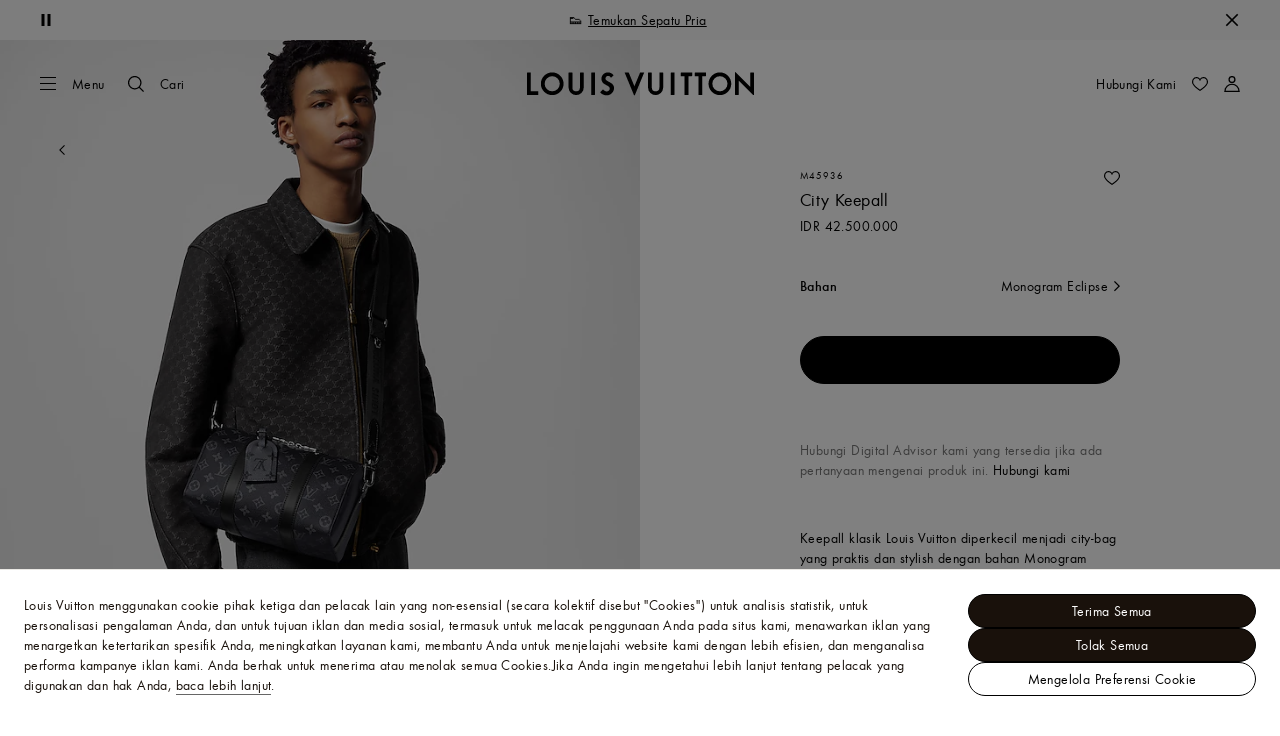

--- FILE ---
content_type: text/html;charset=utf-8
request_url: https://id.louisvuitton.com/ind-id/products/city-keepall-monogram-eclipse-nvprod3170114v/M45936
body_size: 178509
content:
<!DOCTYPE html><html  lang="id-ID" dir="ltr"><head><meta charset="UTF-8">
<meta name="viewport" content="width=device-width, initial-scale=1, maximum-scale=2, user-scalable=1">
<title>City Keepall Monogram Eclipse - Holiday | LOUIS VUITTON</title>
<link rel="preconnect" href="https://api.louisvuitton.com" crossorigin="anonymous">
<style>/*! normalize.css v8.0.1 | MIT License | github.com/necolas/normalize.css */html{line-height:1.15;-webkit-text-size-adjust:100%}[dir] body{margin:0}main{display:block}h1{font-size:2em}[dir] h1{margin:.67em 0}hr{box-sizing:content-box;height:0;overflow:visible}pre{font-family:monospace,monospace;font-size:1em}[dir] a{background-color:transparent}abbr[title]{text-decoration:underline;-webkit-text-decoration:underline dotted;text-decoration:underline dotted}[dir] abbr[title]{border-bottom:none}b,strong{font-weight:bolder}code,kbd,samp{font-family:monospace,monospace;font-size:1em}small{font-size:80%}sub,sup{font-size:75%;line-height:0;position:relative;vertical-align:baseline}sub{bottom:-.25em}sup{top:-.5em}[dir] img{border-style:none}button,input,optgroup,select,textarea{font-family:inherit;font-size:100%;line-height:1.15}[dir] button,[dir] input,[dir] optgroup,[dir] select,[dir] textarea{margin:0}button,input{overflow:visible}button,select{text-transform:none}[type=button],[type=reset],[type=submit],button{-webkit-appearance:button}[dir] [type=button]::-moz-focus-inner,[dir] [type=reset]::-moz-focus-inner,[dir] [type=submit]::-moz-focus-inner,[dir] button::-moz-focus-inner{border-style:none;padding:0}[type=button]:-moz-focusring,[type=reset]:-moz-focusring,[type=submit]:-moz-focusring,button:-moz-focusring{outline:1px dotted ButtonText}[dir] fieldset{padding:.35em .75em .625em}legend{box-sizing:border-box;color:inherit;display:table;max-width:100%;white-space:normal}[dir] legend{padding:0}progress{vertical-align:baseline}textarea{overflow:auto}[type=checkbox],[type=radio]{box-sizing:border-box}[dir] [type=checkbox],[dir] [type=radio]{padding:0}[type=number]::-webkit-inner-spin-button,[type=number]::-webkit-outer-spin-button{height:auto}[type=search]{-webkit-appearance:textfield;outline-offset:-2px}[type=search]::-webkit-search-decoration{-webkit-appearance:none}::-webkit-file-upload-button{-webkit-appearance:button;font:inherit}details{display:block}summary{display:list-item}[hidden],template{display:none}</style>
<style>.vc-base-icon{display:inline-block;stroke:currentColor;stroke-width:2;fill:none}.vc-header{display:grid;grid-gap:4px;align-items:center;height:30px}[dir] .vc-header{margin-top:10px;padding-left:10px;padding-right:10px}.vc-header.is-lg{font-size:var(--vc-text-lg)}.vc-header.is-xl{font-size:var(--vc-text-xl)}.vc-header.is-2xl{font-size:var(--vc-text-2xl)}.vc-header .vc-next,.vc-header .vc-prev,.vc-header .vc-title{align-items:center;display:flex;grid-row:1;pointer-events:auto;-webkit-user-select:none;-moz-user-select:none;user-select:none}[dir] .vc-header .vc-next,[dir] .vc-header .vc-prev,[dir] .vc-header .vc-title{border:0;border-radius:var(--vc-rounded);cursor:pointer}.vc-header .vc-title{color:var(--vc-header-title-color);font-weight:var(--vc-font-semibold);grid-column:title;line-height:30px;white-space:nowrap}[dir] .vc-header .vc-title{margin:0;padding:0 8px}.vc-header .vc-title:hover{opacity:.75}.vc-header .vc-arrow{align-items:center;color:var(--vc-header-arrow-color);display:flex;height:30px;justify-content:center;width:28px}[dir] .vc-header .vc-arrow{margin:0;padding:0}[dir] .vc-header .vc-arrow:hover{background:var(--vc-header-arrow-hover-bg)}.vc-header .vc-arrow:disabled{opacity:.25;pointer-events:none}.vc-header .vc-prev{grid-column:prev}.vc-header .vc-next{grid-column:next}.vc-day{min-height:32px;position:relative;z-index:1}.vc-monthly .is-not-in-month *{opacity:0;pointer-events:none}.vc-day-layer{bottom:0;pointer-events:none;position:absolute;top:0}[dir] .vc-day-layer{left:0;right:0}.vc-day-box-center-center{align-items:center;display:flex;justify-content:center}[dir] .vc-day-box-center-center{transform-origin:50% 50%}.vc-day-box-left-center{align-items:center;display:flex;justify-content:flex-start}[dir=ltr] .vc-day-box-left-center{transform-origin:0 50%}[dir=rtl] .vc-day-box-left-center{transform-origin:100% 50%}.vc-day-box-right-center{align-items:center;display:flex;justify-content:flex-end}[dir=ltr] .vc-day-box-right-center{transform-origin:100% 50%}[dir=rtl] .vc-day-box-right-center{transform-origin:0 50%}.vc-day-box-center-bottom{align-items:flex-end;display:flex;justify-content:center}.vc-day-content{align-items:center;display:flex;font-size:var(--vc-text-sm);font-weight:var(--vc-font-medium);height:28px;justify-content:center;line-height:28px;-webkit-user-select:none;-moz-user-select:none;user-select:none;width:28px}[dir] .vc-day-content{border-radius:var(--vc-rounded-full);cursor:pointer}[dir] .vc-day-content:hover{background-color:var(--vc-day-content-hover-bg)}.vc-day-content.vc-disabled{color:var(--vc-day-content-disabled-color)}.vc-content:not(.vc-base){color:var(--vc-content-color);font-weight:var(--vc-font-bold)}.vc-highlights{overflow:hidden;pointer-events:none;z-index:-1}.vc-highlight{height:28px;width:28px}.vc-highlight.vc-highlight-base-start{width:50%!important}[dir] .vc-highlight.vc-highlight-base-start{border-radius:0!important}[dir=ltr] .vc-highlight.vc-highlight-base-start{border-right-width:0!important}[dir=rtl] .vc-highlight.vc-highlight-base-start{border-left-width:0!important}.vc-highlight.vc-highlight-base-end{width:50%!important}[dir] .vc-highlight.vc-highlight-base-end{border-radius:0!important}[dir=ltr] .vc-highlight.vc-highlight-base-end{border-left-width:0!important}[dir=rtl] .vc-highlight.vc-highlight-base-end{border-right-width:0!important}.vc-highlight.vc-highlight-base-middle{width:100%}[dir] .vc-highlight.vc-highlight-base-middle{border-left-width:0!important;border-radius:0!important;border-right-width:0!important;margin:0 -1px}[dir] .vc-highlight-bg-none,[dir] .vc-highlight-bg-outline{background-color:var(--vc-highlight-outline-bg);border:2px solid;border-color:var(--vc-highlight-outline-border);border-radius:var(--vc-rounded-full)}[dir] .vc-highlight-bg-light{background-color:var(--vc-highlight-light-bg);border-radius:var(--vc-rounded-full)}[dir] .vc-highlight-bg-solid{background-color:var(--vc-highlight-solid-bg);border-radius:var(--vc-rounded-full)}.vc-highlight-content-none,.vc-highlight-content-outline{color:var(--vc-highlight-outline-content-color);font-weight:var(--vc-font-bold)}.vc-highlight-content-light{color:var(--vc-highlight-light-content-color);font-weight:var(--vc-font-bold)}.vc-highlight-content-solid{color:var(--vc-highlight-solid-content-color);font-weight:var(--vc-font-bold)}.vc-dots{align-items:center;display:flex;justify-content:center}.vc-dot{height:5px;width:5px}[dir] .vc-dot{border-radius:9999px;transition:var(--vc-day-content-transition)}[dir=ltr] .vc-dot:not(:last-child){margin-right:3px}[dir=rtl] .vc-dot:not(:last-child){margin-left:3px}.vc-bars{align-items:center;display:flex;justify-content:flex-start;width:75%}.vc-bar{flex-grow:1;height:3px}[dir] .vc-bar{transition:var(--vc-day-content-transition)}[dir] .vc-dot{background-color:var(--vc-dot-bg)}[dir] .vc-bar{background-color:var(--vc-bar-bg)}.vc-pane{min-width:250px}.vc-weeknumber{align-items:center;display:flex;justify-content:center;position:absolute}[dir=ltr] .vc-weeknumber.is-left{left:calc(var(--vc-weeknumber-offset-inside)*-1)}[dir=ltr] .vc-weeknumber.is-right,[dir=rtl] .vc-weeknumber.is-left{right:calc(var(--vc-weeknumber-offset-inside)*-1)}[dir=rtl] .vc-weeknumber.is-right{left:calc(var(--vc-weeknumber-offset-inside)*-1)}[dir=ltr] .vc-weeknumber.is-left-outside{left:calc(var(--vc-weeknumber-offset-outside)*-1)}[dir=ltr] .vc-weeknumber.is-right-outside,[dir=rtl] .vc-weeknumber.is-left-outside{right:calc(var(--vc-weeknumber-offset-outside)*-1)}[dir=rtl] .vc-weeknumber.is-right-outside{left:calc(var(--vc-weeknumber-offset-outside)*-1)}.vc-weeknumber-content{align-items:center;color:var(--vc-weeknumber-color);display:flex;font-size:var(--vc-text-xs);font-style:italic;font-weight:var(--vc-font-medium);height:28px;justify-content:center;-webkit-user-select:none;-moz-user-select:none;user-select:none;width:28px}[dir] .vc-weeknumber-content{margin-top:2px}.vc-weeks{position:relative;-webkit-overflow-scrolling:touch;min-width:232px}[dir] .vc-weeks{padding:6px}[dir=ltr] .vc-weeks.vc-show-weeknumbers-left{margin-left:var(--vc-weeknumber-offset-inside)}[dir=ltr] .vc-weeks.vc-show-weeknumbers-right,[dir=rtl] .vc-weeks.vc-show-weeknumbers-left{margin-right:var(--vc-weeknumber-offset-inside)}[dir=rtl] .vc-weeks.vc-show-weeknumbers-right{margin-left:var(--vc-weeknumber-offset-inside)}.vc-weekday{color:var(--vc-weekday-color);font-size:var(--vc-text-sm);font-weight:var(--vc-font-bold);line-height:14px;-webkit-user-select:none;-moz-user-select:none;user-select:none}[dir] .vc-weekday{cursor:default;padding-bottom:8px;padding-top:4px;text-align:center}.vc-week,.vc-weekdays{display:grid;grid-template-columns:repeat(7,1fr);position:relative}.vc-popover-content-wrapper{--popover-horizontal-content-offset:8px;--popover-vertical-content-offset:10px;--popover-caret-horizontal-offset:18px;--popover-caret-vertical-offset:8px;display:block;outline:none;position:absolute;z-index:10}.vc-popover-content-wrapper:not(.is-interactive){pointer-events:none}.vc-popover-content{color:var(--vc-popover-content-color);font-weight:var(--vc-font-medium);outline:none;position:relative;z-index:10}[dir] .vc-popover-content{background-color:var(--vc-popover-content-bg);border:1px solid;border-color:var(--vc-popover-content-border);border-radius:var(--vc-rounded-lg);box-shadow:var(--vc-shadow-lg);padding:4px}[dir] .vc-popover-content.direction-bottom{margin-top:var(--popover-vertical-content-offset)}[dir] .vc-popover-content.direction-top{margin-bottom:var(--popover-vertical-content-offset)}[dir=ltr] .vc-popover-content.direction-left{margin-right:var(--popover-horizontal-content-offset)}[dir=ltr] .vc-popover-content.direction-right,[dir=rtl] .vc-popover-content.direction-left{margin-left:var(--popover-horizontal-content-offset)}[dir=rtl] .vc-popover-content.direction-right{margin-right:var(--popover-horizontal-content-offset)}.vc-popover-caret{content:"";display:block;height:12px;position:absolute;width:12px;z-index:-1}[dir] .vc-popover-caret{background-color:inherit;border-top:inherit}[dir=ltr] .vc-popover-caret{border-left:inherit}[dir=rtl] .vc-popover-caret{border-right:inherit}.vc-popover-caret.direction-bottom{top:0}[dir=ltr] .vc-popover-caret.direction-bottom.align-left{transform:translateY(-50%) rotate(45deg)}[dir=rtl] .vc-popover-caret.direction-bottom.align-left{transform:translateY(-50%) rotate(-45deg)}[dir=ltr] .vc-popover-caret.direction-bottom.align-center{transform:translate(-50%) translateY(-50%) rotate(45deg)}[dir=rtl] .vc-popover-caret.direction-bottom.align-center{transform:translate(50%) translateY(-50%) rotate(-45deg)}[dir=ltr] .vc-popover-caret.direction-bottom.align-right{transform:translateY(-50%) rotate(45deg)}[dir=rtl] .vc-popover-caret.direction-bottom.align-right{transform:translateY(-50%) rotate(-45deg)}.vc-popover-caret.direction-top{top:100%}[dir=ltr] .vc-popover-caret.direction-top.align-left{transform:translateY(-50%) rotate(-135deg)}[dir=rtl] .vc-popover-caret.direction-top.align-left{transform:translateY(-50%) rotate(135deg)}[dir=ltr] .vc-popover-caret.direction-top.align-center{transform:translate(-50%) translateY(-50%) rotate(-135deg)}[dir=rtl] .vc-popover-caret.direction-top.align-center{transform:translate(50%) translateY(-50%) rotate(135deg)}[dir=ltr] .vc-popover-caret.direction-top.align-right{transform:translateY(-50%) rotate(-135deg)}[dir=rtl] .vc-popover-caret.direction-top.align-right{transform:translateY(-50%) rotate(135deg)}[dir=ltr] .vc-popover-caret.direction-left{left:100%}[dir=rtl] .vc-popover-caret.direction-left{right:100%}[dir=ltr] .vc-popover-caret.direction-left.align-top{transform:translate(-50%) rotate(135deg)}[dir=rtl] .vc-popover-caret.direction-left.align-top{transform:translate(50%) rotate(-135deg)}[dir=ltr] .vc-popover-caret.direction-left.align-middle{transform:translateY(-50%) translate(-50%) rotate(135deg)}[dir=rtl] .vc-popover-caret.direction-left.align-middle{transform:translateY(-50%) translate(50%) rotate(-135deg)}[dir=ltr] .vc-popover-caret.direction-left.align-bottom{transform:translate(-50%) rotate(135deg)}[dir=rtl] .vc-popover-caret.direction-left.align-bottom{transform:translate(50%) rotate(-135deg)}[dir=ltr] .vc-popover-caret.direction-right{left:0}[dir=rtl] .vc-popover-caret.direction-right{right:0}[dir=ltr] .vc-popover-caret.direction-right.align-top{transform:translate(-50%) rotate(-45deg)}[dir=rtl] .vc-popover-caret.direction-right.align-top{transform:translate(50%) rotate(45deg)}[dir=ltr] .vc-popover-caret.direction-right.align-middle{transform:translateY(-50%) translate(-50%) rotate(-45deg)}[dir=rtl] .vc-popover-caret.direction-right.align-middle{transform:translateY(-50%) translate(50%) rotate(45deg)}[dir=ltr] .vc-popover-caret.direction-right.align-bottom{transform:translate(-50%) rotate(-45deg)}[dir=rtl] .vc-popover-caret.direction-right.align-bottom{transform:translate(50%) rotate(45deg)}[dir=ltr] .vc-popover-caret.align-left{left:var(--popover-caret-horizontal-offset)}[dir=rtl] .vc-popover-caret.align-left{right:var(--popover-caret-horizontal-offset)}[dir=ltr] .vc-popover-caret.align-center{left:50%}[dir=rtl] .vc-popover-caret.align-center{right:50%}[dir=ltr] .vc-popover-caret.align-right{right:var(--popover-caret-horizontal-offset)}[dir=rtl] .vc-popover-caret.align-right{left:var(--popover-caret-horizontal-offset)}.vc-popover-caret.align-top{top:var(--popover-caret-vertical-offset)}.vc-popover-caret.align-middle{top:50%}.vc-popover-caret.align-bottom{bottom:var(--popover-caret-vertical-offset)}.vc-nav-header{display:flex;justify-content:space-between}.vc-nav-arrow,.vc-nav-item,.vc-nav-title{font-size:var(--vc-text-sm);-webkit-user-select:none;-moz-user-select:none;user-select:none;white-space:nowrap}[dir] .vc-nav-arrow,[dir] .vc-nav-item,[dir] .vc-nav-title{border:0;border-radius:var(--vc-rounded);cursor:pointer;margin:0}[dir] .vc-nav-arrow:hover,[dir] .vc-nav-item:hover,[dir] .vc-nav-title:hover{background-color:var(--vc-nav-hover-bg)}.vc-nav-arrow:disabled,.vc-nav-item:disabled,.vc-nav-title:disabled{opacity:.25;pointer-events:none}.vc-nav-title{color:var(--vc-nav-title-color);font-weight:var(--vc-font-bold);height:30px;line-height:var(--vc-leading-snug)}[dir] .vc-nav-title{padding:0 6px}.vc-nav-arrow{align-items:center;color:var(--vc-header-arrow-color);display:flex;height:30px;justify-content:center;width:26px}[dir] .vc-nav-arrow{padding:0}.vc-nav-items{display:grid;grid-template-columns:repeat(3,1fr);grid-row-gap:2px;grid-column-gap:5px}[dir] .vc-nav-items{margin-top:2px}.vc-nav-item{font-weight:var(--vc-font-semibold);line-height:var(--vc-leading-snug);width:48px}[dir] .vc-nav-item{padding:6px 0;text-align:center}.vc-nav-item.is-active{color:var(--vc-nav-item-active-color);font-weight:var(--vc-font-bold)}[dir] .vc-nav-item.is-active{background-color:var(--vc-nav-item-active-bg)}[dir] .vc-nav-item.is-active:not(:focus){box-shadow:var(--vc-nav-item-active-box-shadow)}.vc-nav-item.is-current{color:var(--vc-nav-item-current-color)}.vc-day-popover-row{align-items:center;display:flex}[dir] .vc-day-popover-row{transition:var(--vc-day-content-transition)}.vc-day-popover-row-indicator{align-items:center;display:flex;flex-grow:0;justify-content:center;width:15px}[dir] .vc-day-popover-row-indicator span{transition:var(--vc-day-content-transition)}.vc-day-popover-row-label{align-items:center;display:flex;flex-grow:1;flex-wrap:none;font-size:var(--vc-text-xs);line-height:var(--vc-leading-normal);width:-moz-max-content;width:max-content}[dir] .vc-day-popover-row-label{margin-left:4px;margin-right:4px}.vc-day-popover-row-highlight{height:5px;width:8px}[dir] .vc-day-popover-row-highlight{border-radius:3px}.vc-day-popover-row-bar{height:3px;width:10px}.vc-pane-container{position:relative;width:100%}.vc-pane-container.in-transition{overflow:hidden}.vc-pane-layout{display:grid}.vc-pane-header-wrapper{pointer-events:none;position:absolute;top:0;width:100%}.vc-day-popover-container{font-size:var(--vc-text-xs);font-weight:var(--vc-font-medium)}.vc-day-popover-header{color:var(--vc-day-popover-header-color);font-size:var(--vc-text-xs);font-weight:var(--vc-font-semibold)}[dir] .vc-day-popover-header{text-align:center}.vc-base-select{position:relative}.vc-base-select select{-webkit-appearance:none;-moz-appearance:none;appearance:none;color:var(--vc-select-color);display:block;font-size:var(--vc-text-base);font-weight:var(--vc-font-medium);height:30px;line-height:var(--leading-none);text-indent:0;width:-moz-max-content;width:max-content}[dir] .vc-base-select select{background-color:transparent;background-image:none;border-radius:var(--vc-rounded);cursor:pointer;margin:0;padding:0 4px;text-align:center}[dir] .vc-base-select select:hover{background-color:var(--vc-select-hover-bg)}[dir=ltr] .vc-base-select select.vc-has-icon{padding:0 24px 0 10px}[dir=rtl] .vc-base-select select.vc-has-icon{padding:0 10px 0 24px}.vc-base-select select.vc-small{font-size:var(--vc-text-sm)}[dir] .vc-base-select select.vc-small.vc-has-icon{padding:0 20px 0 8}[dir=ltr] .vc-base-select select.vc-align-left{text-align:left}[dir=ltr] .vc-base-select select.vc-align-right,[dir=rtl] .vc-base-select select.vc-align-left{text-align:right}[dir=rtl] .vc-base-select select.vc-align-right{text-align:left}.vc-base-select .vc-base-icon{opacity:.6;pointer-events:none;position:absolute;top:6px}[dir=ltr] .vc-base-select .vc-base-icon{right:4px}[dir=rtl] .vc-base-select .vc-base-icon{left:4px}.vc-time-picker{align-items:center;display:flex;flex-direction:column}[dir] .vc-time-picker{padding:8px 4px}.vc-time-picker.vc-invalid{opacity:.5;pointer-events:none}[dir] .vc-time-picker.vc-attached{border-top:1px solid var(--vc-time-picker-border)}[dir] .vc-time-picker>*+*{margin-top:4px}.vc-time-header{align-items:center;display:flex;font-size:var(--vc-text-sm);font-weight:var(--vc-font-semibold);line-height:21px;text-transform:uppercase}[dir] .vc-time-header{margin-top:-4px;padding-left:4px;padding-right:4px}.vc-time-select-group{align-items:center;display:inline-flex}[dir] .vc-time-select-group{background:var(--vc-time-select-group-bg);border:1px solid var(--vc-time-select-group-border);border-radius:var(--vc-rounded-md);padding:0 4px}.vc-time-select-group .vc-base-icon{color:var(--vc-time-select-group-icon-color)}[dir=ltr] .vc-time-select-group .vc-base-icon{margin-right:4px}[dir=rtl] .vc-time-select-group .vc-base-icon{margin-left:4px}.vc-time-weekday{color:var(--vc-time-weekday-color);letter-spacing:var(--tracking-wide)}.vc-time-month{color:var(--vc-time-month-color)}[dir=ltr] .vc-time-month{margin-left:8px}[dir=rtl] .vc-time-month{margin-right:8px}.vc-time-day{color:var(--vc-time-day-color)}[dir=ltr] .vc-time-day{margin-left:4px}[dir=rtl] .vc-time-day{margin-right:4px}.vc-time-year{color:var(--vc-time-year-color)}[dir=ltr] .vc-time-year{margin-left:8px}[dir=rtl] .vc-time-year{margin-right:8px}[dir=ltr] .vc-time-colon{margin:0 1px 2px 2px}[dir=rtl] .vc-time-colon{margin:0 2px 2px 1px}[dir=ltr] .vc-time-decimal{margin:0 0 0 1px}[dir=rtl] .vc-time-decimal{margin:0 1px 0 0}[dir] .vc-none-enter-active,[dir] .vc-none-leave-active{transition-duration:0s}.vc-fade-enter-active,.vc-fade-leave-active,.vc-slide-down-enter-active,.vc-slide-down-leave-active,.vc-slide-fade-enter-active,.vc-slide-fade-leave-active,.vc-slide-left-enter-active,.vc-slide-left-leave-active,.vc-slide-right-enter-active,.vc-slide-right-leave-active,.vc-slide-up-enter-active,.vc-slide-up-leave-active{backface-visibility:hidden;pointer-events:none;transition:transform var(--vc-slide-duration) var(--vc-slide-timing),opacity var(--vc-slide-duration) var(--vc-slide-timing)}[dir] .vc-fade-enter-active,[dir] .vc-fade-leave-active,[dir] .vc-slide-down-enter-active,[dir] .vc-slide-down-leave-active,[dir] .vc-slide-fade-enter-active,[dir] .vc-slide-fade-leave-active,[dir] .vc-slide-left-enter-active,[dir] .vc-slide-left-leave-active,[dir] .vc-slide-right-enter-active,[dir] .vc-slide-right-leave-active,[dir] .vc-slide-up-enter-active,[dir] .vc-slide-up-leave-active{transition:transform var(--vc-slide-duration) var(--vc-slide-timing),opacity var(--vc-slide-duration) var(--vc-slide-timing)}.vc-fade-leave-active,.vc-none-leave-active,.vc-slide-down-leave-active,.vc-slide-left-leave-active,.vc-slide-right-leave-active,.vc-slide-up-leave-active{position:absolute!important;width:100%}.vc-fade-enter-from,.vc-fade-leave-to,.vc-none-enter-from,.vc-none-leave-to,.vc-slide-down-enter-from,.vc-slide-down-leave-to,.vc-slide-fade-enter-from,.vc-slide-fade-leave-to,.vc-slide-left-enter-from,.vc-slide-left-leave-to,.vc-slide-right-enter-from,.vc-slide-right-leave-to,.vc-slide-up-enter-from,.vc-slide-up-leave-to{opacity:0}[dir] .vc-slide-fade-enter-from.direction-left,[dir] .vc-slide-fade-leave-to.direction-left,[dir] .vc-slide-left-enter-from,[dir] .vc-slide-right-leave-to{transform:translate(var(--vc-slide-translate))}[dir=ltr] .vc-slide-fade-enter-from.direction-right,[dir=ltr] .vc-slide-fade-leave-to.direction-right,[dir=ltr] .vc-slide-left-leave-to,[dir=ltr] .vc-slide-right-enter-from{transform:translate(calc(var(--vc-slide-translate)*-1))}[dir=rtl] .vc-slide-fade-enter-from.direction-right,[dir=rtl] .vc-slide-fade-leave-to.direction-right,[dir=rtl] .vc-slide-left-leave-to,[dir=rtl] .vc-slide-right-enter-from{transform:translate(calc((-1*var(--vc-slide-translate))*-1))}[dir] .vc-slide-down-leave-to,[dir] .vc-slide-fade-enter-from.direction-top,[dir] .vc-slide-fade-leave-to.direction-top,[dir] .vc-slide-up-enter-from{transform:translateY(var(--vc-slide-translate))}[dir] .vc-slide-down-enter-from,[dir] .vc-slide-fade-enter-from.direction-bottom,[dir] .vc-slide-fade-leave-to.direction-bottom,[dir] .vc-slide-up-leave-to{transform:translateY(calc(var(--vc-slide-translate)*-1))}:root{--vc-white:#fff;--vc-black:#000;--vc-gray-50:#f8fafc;--vc-gray-100:#f1f5f9;--vc-gray-200:#e2e8f0;--vc-gray-300:#cbd5e1;--vc-gray-400:#94a3b8;--vc-gray-500:#64748b;--vc-gray-600:#475569;--vc-gray-700:#334155;--vc-gray-800:#1e293b;--vc-gray-900:#0f172a;--vc-font-family:BlinkMacSystemFont,-apple-system,"Segoe UI","Roboto","Oxygen","Ubuntu","Cantarell","Fira Sans","Droid Sans","Helvetica Neue","Helvetica","Arial",sans-serif;--vc-font-normal:400;--vc-font-medium:500;--vc-font-semibold:600;--vc-font-bold:700;--vc-text-2xs:10px;--vc-text-xs:12px;--vc-text-sm:14px;--vc-text-base:16px;--vc-text-lg:18px;--vc-text-xl:20px;--vc-text-2xl:24px;--vc-leading-none:1;--vc-leading-tight:1.25;--vc-leading-snug:1.375;--vc-leading-normal:1.5;--vc-rounded:.25rem;--vc-rounded-md:.375rem;--vc-rounded-lg:.5rem;--vc-rounded-full:9999px;--vc-shadow:0 1px 3px 0 rgba(0,0,0,.1),0 1px 2px 0 rgba(0,0,0,.06);--vc-shadow-lg:0 10px 15px -3px rgba(0,0,0,.1),0 4px 6px -2px rgba(0,0,0,.05);--vc-shadow-inner:inset 0 2px 4px 0 rgba(0,0,0,.06);--vc-slide-translate:22px;--vc-slide-duration:.15s;--vc-slide-timing:ease;--vc-day-content-transition:all .13s ease-in;--vc-weeknumber-offset-inside:26px;--vc-weeknumber-offset-outside:34px}.vc-gray{--vc-accent-50:var(--vc-gray-50);--vc-accent-100:var(--vc-gray-100);--vc-accent-200:var(--vc-gray-200);--vc-accent-300:var(--vc-gray-300);--vc-accent-400:var(--vc-gray-400);--vc-accent-500:var(--vc-gray-500);--vc-accent-600:var(--vc-gray-600);--vc-accent-700:var(--vc-gray-700);--vc-accent-800:var(--vc-gray-800);--vc-accent-900:var(--vc-gray-900)}.vc-red{--vc-accent-50:#fef2f2;--vc-accent-100:#fee2e2;--vc-accent-200:#fecaca;--vc-accent-300:#fca5a5;--vc-accent-400:#f87171;--vc-accent-500:#ef4444;--vc-accent-600:#dc2626;--vc-accent-700:#b91c1c;--vc-accent-800:#991b1b;--vc-accent-900:#7f1d1d}.vc-orange{--vc-accent-50:#fff7ed;--vc-accent-100:#ffedd5;--vc-accent-200:#fed7aa;--vc-accent-300:#fdba74;--vc-accent-400:#fb923c;--vc-accent-500:#f97316;--vc-accent-600:#ea580c;--vc-accent-700:#c2410c;--vc-accent-800:#9a3412;--vc-accent-900:#7c2d12}.vc-yellow{--vc-accent-50:#fefce8;--vc-accent-100:#fef9c3;--vc-accent-200:#fef08a;--vc-accent-300:#fde047;--vc-accent-400:#facc15;--vc-accent-500:#eab308;--vc-accent-600:#ca8a04;--vc-accent-700:#a16207;--vc-accent-800:#854d0e;--vc-accent-900:#713f12}.vc-green{--vc-accent-50:#f0fdf4;--vc-accent-100:#dcfce7;--vc-accent-200:#bbf7d0;--vc-accent-300:#86efac;--vc-accent-400:#4ade80;--vc-accent-500:#22c55e;--vc-accent-600:#16a34a;--vc-accent-700:#15803d;--vc-accent-800:#166534;--vc-accent-900:#14532d}.vc-teal{--vc-accent-50:#f0fdfa;--vc-accent-100:#ccfbf1;--vc-accent-200:#99f6e4;--vc-accent-300:#5eead4;--vc-accent-400:#2dd4bf;--vc-accent-500:#14b8a6;--vc-accent-600:#0d9488;--vc-accent-700:#0f766e;--vc-accent-800:#115e59;--vc-accent-900:#134e4a}.vc-blue{--vc-accent-50:#eff6ff;--vc-accent-100:#dbeafe;--vc-accent-200:#bfdbfe;--vc-accent-300:#93c5fd;--vc-accent-400:#60a5fa;--vc-accent-500:#3b82f6;--vc-accent-600:#2563eb;--vc-accent-700:#1d4ed8;--vc-accent-800:#1e40af;--vc-accent-900:#1e3a8a}.vc-indigo{--vc-accent-50:#eef2ff;--vc-accent-100:#e0e7ff;--vc-accent-200:#c7d2fe;--vc-accent-300:#a5b4fc;--vc-accent-400:#818cf8;--vc-accent-500:#6366f1;--vc-accent-600:#4f46e5;--vc-accent-700:#4338ca;--vc-accent-800:#3730a3;--vc-accent-900:#312e81}.vc-purple{--vc-accent-50:#faf5ff;--vc-accent-100:#f3e8ff;--vc-accent-200:#e9d5ff;--vc-accent-300:#d8b4fe;--vc-accent-400:#c084fc;--vc-accent-500:#a855f7;--vc-accent-600:#9333ea;--vc-accent-700:#7e22ce;--vc-accent-800:#6b21a8;--vc-accent-900:#581c87}.vc-pink{--vc-accent-50:#fdf2f8;--vc-accent-100:#fce7f3;--vc-accent-200:#fbcfe8;--vc-accent-300:#f9a8d4;--vc-accent-400:#f472b6;--vc-accent-500:#ec4899;--vc-accent-600:#db2777;--vc-accent-700:#be185d;--vc-accent-800:#9d174d;--vc-accent-900:#831843}.vc-focus:focus-within{outline:0}[dir] .vc-focus:focus-within{box-shadow:var(--vc-focus-ring)}.vc-light{--vc-color:var(--vc-gray-900);--vc-bg:var(--vc-white);--vc-border:var(--vc-gray-300);--vc-hover-bg:rgba(204,214,224,.3);--vc-focus-ring:0 0 0 2px rgba(59,131,246,.4);--vc-header-arrow-color:var(--vc-gray-500);--vc-header-arrow-hover-bg:var(--vc-gray-200);--vc-header-title-color:var(--vc-gray-900);--vc-weekday-color:var(--vc-gray-500);--vc-weeknumber-color:var(--vc-gray-400);--vc-nav-hover-bg:var(--vc-gray-200);--vc-nav-title-color:var(--vc-gray-900);--vc-nav-item-hover-box-shadow:none;--vc-nav-item-active-color:var(--vc-white);--vc-nav-item-active-bg:var(--vc-accent-500);--vc-nav-item-active-box-shadow:var(--vc-shadow);--vc-nav-item-current-color:var(--vc-accent-600);--vc-day-popover-container-color:var(--vc-white);--vc-day-popover-container-bg:var(--vc-gray-800);--vc-day-popover-container-border:var(--vc-gray-700);--vc-day-popover-header-color:var(--vc-gray-700);--vc-popover-content-color:var(--vc-gray-900);--vc-popover-content-bg:var(--vc-gray-50);--vc-popover-content-border:var(--vc-gray-300);--vc-time-picker-border:var(--vc-gray-300);--vc-time-weekday-color:var(--vc-gray-700);--vc-time-month-color:var(--vc-accent-600);--vc-time-day-color:var(--vc-accent-600);--vc-time-year-color:var(--vc-gray-500);--vc-time-select-group-bg:var(--vc-gray-50);--vc-time-select-group-border:var(--vc-gray-300);--vc-time-select-group-icon-color:var(--vc-accent-500);--vc-select-color:var(--vc-gray-900);--vc-select-bg:var(--vg-gray-50);--vc-select-hover-bg:var(--vc-gray-100);--vc-select-border:var(--vc-gray-300);--vc-day-content-hover-bg:var(--vc-hover-bg);--vc-day-content-disabled-color:var(--vc-gray-400)}.vc-light .vc-attr,.vc-light.vc-attr{--vc-content-color:var(--vc-accent-600);--vc-highlight-outline-bg:var(--vc-white);--vc-highlight-outline-border:var(--vc-accent-600);--vc-highlight-outline-content-color:var(--vc-accent-700);--vc-highlight-light-bg:var(--vc-accent-200);--vc-highlight-light-content-color:var(--vc-accent-900);--vc-highlight-solid-bg:var(--vc-accent-600);--vc-highlight-solid-content-color:var(--vc-white);--vc-dot-bg:var(--vc-accent-600);--vc-bar-bg:var(--vc-accent-600)}.vc-dark{--vc-color:var(--vc-white);--vc-bg:var(--vc-gray-900);--vc-border:var(--vc-gray-700);--vc-hover-bg:rgba(114,129,151,.3);--vc-focus-ring:0 0 0 2px rgba(59,130,246,.7);--vc-header-arrow-color:var(--vc-gray-300);--vc-header-arrow-hover-bg:var(--vc-gray-800);--vc-header-title-color:var(--vc-gray-100);--vc-weekday-color:var(--vc-accent-200);--vc-weeknumber-color:var(--vc-gray-500);--vc-nav-hover-bg:var(--vc-gray-700);--vc-nav-title-color:var(--vc-gray-100);--vc-nav-item-hover-box-shadow:none;--vc-nav-item-active-color:var(--vc-white);--vc-nav-item-active-bg:var(--vc-accent-500);--vc-nav-item-active-box-shadow:none;--vc-nav-item-current-color:var(--vc-accent-400);--vc-day-popover-container-color:var(--vc-gray-800);--vc-day-popover-container-bg:var(--vc-white);--vc-day-popover-container-border:var(--vc-gray-100);--vc-day-popover-header-color:var(--vc-gray-300);--vc-popover-content-color:var(--vc-white);--vc-popover-content-bg:var(--vc-gray-800);--vc-popover-content-border:var(--vc-gray-700);--vc-time-picker-border:var(--vc-gray-700);--vc-time-weekday-color:var(--vc-gray-400);--vc-time-month-color:var(--vc-accent-400);--vc-time-day-color:var(--vc-accent-400);--vc-time-year-color:var(--vc-gray-500);--vc-time-select-group-bg:var(--vc-gray-700);--vc-time-select-group-border:var(--vc-gray-500);--vc-time-select-group-icon-color:var(--vc-accent-400);--vc-select-color:var(--vc-gray-200);--vc-select-bg:var(--vc-gray-700);--vc-select-hover-bg:var(--vc-gray-600);--vc-select-border:var(--vc-gray-500);--vc-day-content-hover-bg:var(--vc-hover-bg);--vc-day-content-disabled-color:var(--vc-gray-600)}.vc-dark .vc-attr,.vc-dark.vc-attr{--vc-content-color:var(--vc-accent-500);--vc-highlight-outline-bg:var(--vc-gray-900);--vc-highlight-outline-border:var(--vc-accent-300);--vc-highlight-outline-content-color:var(--vc-accent-200);--vc-highlight-light-bg:var(--vc-accent-800);--vc-highlight-light-content-color:var(--vc-accent-100);--vc-highlight-solid-bg:var(--vc-accent-500);--vc-highlight-solid-content-color:var(--vc-white);--vc-dot-bg:var(--vc-accent-500);--vc-bar-bg:var(--vc-accent-500)}.vc-container{color:var(--vc-color);display:inline-flex;font-family:var(--vc-font-family);height:-moz-max-content;height:max-content;position:relative;width:-moz-max-content;width:max-content;-webkit-font-smoothing:antialiased;-moz-osx-font-smoothing:grayscale;-webkit-tap-highlight-color:transparent}[dir] .vc-container{background-color:var(--vc-bg)}.vc-container,.vc-container *{box-sizing:border-box}.vc-container :focus,.vc-container:focus{outline:none}[dir] .vc-container .vc-container{border:none}[dir] .vc-bordered{border:1px solid;border-color:var(--vc-border);border-radius:var(--vc-rounded-lg)}.vc-expanded{min-width:100%}[dir] .vc-transparent{background-color:transparent}[dir] .vc-date-picker-content{background-color:var(--vc-bg);padding:0}[dir] .vc-date-picker-content .vc-container{border:0}</style>
<style>@charset "UTF-8";:root{--vh:1vh;--banner-height:0px;--focus-outline-offset:1px;--product-picture-background:url([data-uri])}.lv-list{list-style:none}[dir] .lv-list{margin:0;padding:0}.lv-gutters{box-sizing:border-box}[dir] .lv-gutters{padding-left:6.4vw;padding-right:6.4vw}@media screen and (min-width:48rem){[dir] .lv-gutters{padding-left:3.125vw;padding-right:3.125vw}}@media screen and (min-width:64rem){[dir] .lv-gutters{padding-left:4.6875vw;padding-right:4.6875vw}}@media screen and (min-width:90rem){[dir] .lv-gutters{padding-left:8.3333333333vw;padding-right:8.3333333333vw}}.lv-gutters-small{box-sizing:border-box}[dir] .lv-gutters-small{padding-left:6.4vw;padding-right:6.4vw}@media screen and (min-width:48rem){[dir] .lv-gutters-small{padding-left:3.125vw;padding-right:3.125vw}}@media screen and (min-width:64rem){[dir] .lv-gutters-small{padding-left:3.125vw;padding-right:3.125vw}}@media screen and (min-width:90rem){[dir] .lv-gutters-small{padding-left:3.3333333333vw;padding-right:3.3333333333vw}}.lv-medium-only{display:none}@media screen and (min-width:48rem){.lv-medium-only{display:block}}.lv-small-only{display:block}@media screen and (min-width:48rem){.lv-small-only{display:none}}.lv-fullheight{min-height:100vh}.lv-map{width:100%}.lv-map,.lv-map>div{height:100%}.lv-sticky>*{position:fixed!important;z-index:3}[dir] .lv-sticky>*{left:0;right:0}html[dir] .nuxt-progress{left:0!important;right:auto!important}@font-face{font-display:swap;font-family:Louis Vuitton Web;font-style:normal;font-weight:300;src:url(/fonts/bin/LouisVuitton-Light.woff2) format("woff2"),url(/fonts/bin/LouisVuitton-Light.woff) format("woff")}@font-face{font-display:swap;font-family:Louis Vuitton Web;font-style:italic;font-weight:300;src:url(/fonts/bin/LouisVuitton-LightOblique.woff2) format("woff2"),url(/fonts/bin/LouisVuitton-LightOblique.woff) format("woff")}@font-face{font-display:swap;font-family:Louis Vuitton Web;font-style:normal;font-weight:400;src:url(/fonts/bin/LouisVuitton-Regular.woff2) format("woff2"),url(/fonts/bin/LouisVuitton-Regular.woff) format("woff")}@font-face{font-display:swap;font-family:Louis Vuitton Web;font-style:italic;font-weight:400;src:url(/fonts/bin/LouisVuitton-Oblique.woff2) format("woff2"),url(/fonts/bin/LouisVuitton-Oblique.woff) format("woff")}@font-face{font-display:swap;font-family:Louis Vuitton Web;font-style:normal;font-weight:500;src:url(/fonts/bin/LouisVuitton-Medium.woff2) format("woff2"),url(/fonts/bin/LouisVuitton-Medium.woff) format("woff")}@font-face{font-display:swap;font-family:Louis Vuitton Web;font-style:italic;font-weight:500;src:url(/fonts/bin/LouisVuitton-MediumOblique.woff2) format("woff2"),url(/fonts/bin/LouisVuitton-MediumOblique.woff) format("woff")}@font-face{font-display:swap;font-family:Louis Vuitton Web;font-style:normal;font-weight:600;src:url(/fonts/bin/LouisVuitton-Demi.woff2) format("woff2"),url(/fonts/bin/LouisVuitton-Demi.woff) format("woff")}@font-face{font-display:swap;font-family:Louis Vuitton Web;font-style:italic;font-weight:600;src:url(/fonts/bin/LouisVuitton-DemiOblique.woff2) format("woff2"),url(/fonts/bin/LouisVuitton-DemiOblique.woff) format("woff")}@font-face{font-display:swap;font-family:Louis Vuitton Symbols Web;font-style:normal;font-weight:600;src:url(/fonts/bin/LouisVuitton-Demi_logo.woff2) format("woff2"),url(/fonts/bin/LouisVuitton-Demi_logo.woff) format("woff")}@font-face{font-display:swap;font-family:Louis Vuitton Web;font-style:normal;font-weight:700;src:url(/fonts/bin/LouisVuitton-Bold.woff2) format("woff2"),url(/fonts/bin/LouisVuitton-Bold.woff) format("woff")}@font-face{font-display:swap;font-family:tiredOfCourier;font-style:normal;font-weight:400;src:url(/fonts/bin/tiredOfCourier.woff2) format("woff2"),url(/fonts/bin/tiredOfCourier.woff) format("woff")}@font-face{font-display:swap;font-family:CommercialScriptStd;font-style:normal;font-weight:400;src:url(/fonts/bin/CommercialScriptStd.woff2) format("woff2"),url(/fonts/bin/CommercialScriptStd.woff) format("woff")}@font-face{font-display:swap;font-family:Louis Vuitton Cyrillic;font-style:normal;font-weight:400;src:url(/fonts/bin/LouisVuitton-Cyrillic.woff2) format("woff2"),url(/fonts/bin/LouisVuitton-Cyrillic.woff) format("woff")}@font-face{font-display:swap;font-family:Louis Vuitton Cyrillic;font-style:normal;font-weight:600;src:url(/fonts/bin/LouisVuitton-CyrillicDemi.woff2) format("woff2"),url(/fonts/bin/LouisVuitton-CyrillicDemi.woff) format("woff")}@font-face{font-display:swap;font-family:Louis Vuitton Cyrillic;font-style:normal;font-weight:300;src:url(/fonts/bin/LouisVuitton-CyrillicLight.woff2) format("woff2"),url(/fonts/bin/LouisVuitton-CyrillicLight.woff) format("woff")}@font-face{font-display:swap;font-family:Louis Vuitton Arabic;font-style:normal;font-weight:300;src:url(/fonts/bin/AvenirW05-Light.woff2) format("woff2"),url(/fonts/bin/AvenirW05-Light.woff) format("woff")}@font-face{font-display:swap;font-family:Louis Vuitton Arabic;font-style:normal;font-weight:400;src:url(/fonts/bin/AvenirW05-Regular.woff2) format("woff2"),url(/fonts/bin/AvenirW05-Regular.woff) format("woff")}@font-face{font-display:swap;font-family:Louis Vuitton Arabic;font-style:normal;font-weight:500;src:url(/fonts/bin/AvenirW05-Medium.woff2) format("woff2"),url(/fonts/bin/AvenirW05-Medium.woff) format("woff")}@font-face{font-display:swap;font-family:Louis Vuitton Arabic;font-style:normal;font-weight:600;src:url(/fonts/bin/AvenirW05-Heavy.woff2) format("woff2"),url(/fonts/bin/AvenirW05-Heavy.woff) format("woff")}@font-face{font-display:swap;font-family:Louis Vuitton Arabic;font-style:normal;font-weight:700;src:url(/fonts/bin/AvenirW05-Black.woff2) format("woff2"),url(/fonts/bin/AvenirW05-Black.woff) format("woff")}@font-face{font-display:swap;font-family:Louis Vuitton Chinese;font-style:normal;font-weight:300;src:url(/fonts/bin/LouisVuitton-Light.woff2) format("woff2"),url(/fonts/bin/LouisVuitton-Light.woff) format("woff")}@font-face{font-display:swap;font-family:Louis Vuitton Chinese;font-style:italic;font-weight:300;src:url(/fonts/bin/LouisVuitton-LightOblique.woff2) format("woff2"),url(/fonts/bin/LouisVuitton-LightOblique.woff) format("woff")}@font-face{font-display:swap;font-family:Louis Vuitton Chinese;font-style:normal;font-weight:400;src:url(/fonts/bin/LouisVuitton-Regular.woff2) format("woff2"),url(/fonts/bin/LouisVuitton-Regular.woff) format("woff")}@font-face{font-display:swap;font-family:Louis Vuitton Chinese;font-style:italic;font-weight:400;src:url(/fonts/bin/LouisVuitton-Oblique.woff2) format("woff2"),url(/fonts/bin/LouisVuitton-Oblique.woff) format("woff")}@font-face{font-display:swap;font-family:Louis Vuitton Chinese;font-style:normal;font-weight:500;src:url(/fonts/bin/LouisVuitton-Medium.woff2) format("woff2"),url(/fonts/bin/LouisVuitton-Medium.woff) format("woff")}@font-face{font-display:swap;font-family:Louis Vuitton Chinese;font-style:italic;font-weight:500;src:url(/fonts/bin/LouisVuitton-MediumOblique.woff2) format("woff2"),url(/fonts/bin/LouisVuitton-MediumOblique.woff) format("woff")}@font-face{font-display:swap;font-family:Louis Vuitton Chinese;font-style:normal;font-weight:600;src:url(/fonts/bin/LouisVuitton-Demi.woff2) format("woff2"),url(/fonts/bin/LouisVuitton-Demi.woff) format("woff")}@font-face{font-display:swap;font-family:Louis Vuitton Chinese;font-style:italic;font-weight:600;src:url(/fonts/bin/LouisVuitton-DemiOblique.woff2) format("woff2"),url(/fonts/bin/LouisVuitton-DemiOblique.woff) format("woff")}@font-face{font-display:swap;font-family:Louis Vuitton Chinese;font-style:normal;font-weight:700;src:url(/fonts/bin/LouisVuitton-Bold.woff2) format("woff2"),url(/fonts/bin/LouisVuitton-Bold.woff) format("woff")}@font-face{ascent-override:117.88%;descent-override:31.01%;font-family:Louis Vuitton Web Fallback;font-style:normal;font-weight:400;line-gap-override:0%;size-adjust:86.61%;src:local("Arial")}.heading-xxl{font-size:4rem;font-weight:400;letter-spacing:.025rem;line-height:4rem}.heading-xxl.-light{color:#fff}.heading-xxl.-dark{color:#000}.heading-xxl:lang(ko),.heading-xxl:lang(zh){font-size:2.6rem}.heading-xxl:lang(ja){font-size:2rem}.heading-xxl:lang(ru){font-size:3.4rem}.heading-xxl:lang(ja),.heading-xxl:lang(ko),.heading-xxl:lang(th),.heading-xxl:lang(zh){font-style:normal;letter-spacing:0;line-height:normal}.heading-xxl:lang(th){word-break:break-word}.heading-xxl:lang(vi){line-height:1.3}.heading-xl{font-size:3rem;font-weight:400;letter-spacing:.025rem;line-height:3.5rem}.heading-xl.-light{color:#fff}.heading-xl.-dark{color:#000}.heading-xl:lang(ko),.heading-xl:lang(zh){font-size:1.95rem}.heading-xl:lang(ja){font-size:1.5rem}.heading-xl:lang(ru){font-size:2.55rem}.heading-xl:lang(ja),.heading-xl:lang(ko),.heading-xl:lang(th),.heading-xl:lang(zh){font-style:normal;letter-spacing:0;line-height:normal}.heading-xl:lang(th){word-break:break-word}.heading-xl:lang(vi){line-height:1.3}.heading-l{font-size:2rem;font-weight:400;letter-spacing:.025rem;line-height:2.5rem}.heading-l.-light{color:#fff}.heading-l.-dark{color:#000}.heading-l:lang(ja),.heading-l:lang(ko),.heading-l:lang(zh){font-size:1.5rem}.heading-l:lang(ja),.heading-l:lang(ko),.heading-l:lang(th),.heading-l:lang(zh){font-style:normal;letter-spacing:0;line-height:normal}.heading-l:lang(th){word-break:break-word}.heading-l:lang(vi){line-height:1.3}.heading-m{font-size:1.5rem;font-weight:400;letter-spacing:.025rem;line-height:1.75rem}.heading-m.-light{color:#fff}.heading-m.-dark{color:#000}.heading-m:lang(ko),.heading-m:lang(zh){font-size:1.35rem}.heading-m:lang(ja){font-size:1.2rem}.heading-m:lang(ja),.heading-m:lang(ko),.heading-m:lang(th),.heading-m:lang(zh){font-style:normal;letter-spacing:0;line-height:normal}.heading-m:lang(th){word-break:break-word}.heading-m:lang(vi){line-height:1.3}.heading-s{font-size:1.125rem;font-weight:400;letter-spacing:.025rem;line-height:1.5rem}.heading-s.-light{color:#fff}.heading-s.-dark{color:#000}.heading-s:lang(ko),.heading-s:lang(zh){font-size:1.0125rem}.heading-s:lang(ja){font-size:.9rem}.heading-s:lang(ja),.heading-s:lang(ko),.heading-s:lang(th),.heading-s:lang(zh){font-style:normal;letter-spacing:0;line-height:normal}.heading-s:lang(th){word-break:break-word}.heading-s:lang(vi){line-height:1.3}.heading-xs{font-size:1rem;font-weight:400;letter-spacing:.025rem;line-height:1.25rem}.heading-xs.-light{color:#fff}.heading-xs.-dark{color:#000}.heading-xs:lang(ko),.heading-xs:lang(zh){font-size:.9rem}.heading-xs:lang(ja){font-size:.8rem}.heading-xs:lang(ja),.heading-xs:lang(ko),.heading-xs:lang(th),.heading-xs:lang(zh){font-style:normal;letter-spacing:0;line-height:normal}.heading-xs:lang(th){word-break:break-word}.heading-xs:lang(vi){line-height:1.3}.list-label-m{font-size:1rem;font-weight:400;letter-spacing:.025rem;line-height:1.25rem}.list-label-m.-light{color:#fff}.list-label-m.-dark{color:#000}.list-label-m:lang(ko),.list-label-m:lang(zh){font-size:.9rem}.list-label-m:lang(ja){font-size:.8rem}.list-label-m:lang(ja),.list-label-m:lang(ko),.list-label-m:lang(th),.list-label-m:lang(zh){font-style:normal;letter-spacing:0;line-height:normal}.list-label-m:lang(th){word-break:break-word}.list-label-m:lang(vi){line-height:1.3}.list-label-s{font-size:.875rem;font-weight:400;letter-spacing:.025rem;line-height:1rem}.list-label-s.-light{color:#fff}.list-label-s.-dark{color:#000}.list-label-s:lang(ko),.list-label-s:lang(zh){font-size:.7875rem}.list-label-s:lang(ja){font-size:.7rem}.list-label-s:lang(ja),.list-label-s:lang(ko),.list-label-s:lang(th),.list-label-s:lang(zh){font-style:normal;letter-spacing:0;line-height:normal}.list-label-s:lang(th){word-break:break-word}.list-label-s:lang(vi){line-height:1.3}.body-l{font-size:1.5rem;font-weight:400;letter-spacing:.025rem;line-height:2rem}.body-l.-light{color:#fff}.body-l.-dark{color:#000}.body-l:lang(ko),.body-l:lang(zh){font-size:1.35rem}.body-l:lang(ja){font-size:1.2rem}.body-l:lang(ja),.body-l:lang(ko),.body-l:lang(th),.body-l:lang(zh){font-style:normal;letter-spacing:0;line-height:normal}.body-l:lang(th){word-break:break-word}.body-l:lang(vi){line-height:1.3}.body-m{font-size:1rem;font-weight:400;letter-spacing:.025rem;line-height:1.5rem}.body-m.-light{color:#fff}.body-m.-dark{color:#000}.body-m:lang(ko),.body-m:lang(zh){font-size:.9rem}.body-m:lang(ja){font-size:.8rem}.body-m:lang(ja),.body-m:lang(ko),.body-m:lang(th),.body-m:lang(zh){font-style:normal;letter-spacing:0;line-height:normal}.body-m:lang(th){word-break:break-word}.body-m:lang(vi){line-height:1.3}.body-s{font-size:.875rem;font-weight:400;letter-spacing:.025rem;line-height:1.25rem}.body-s.-light{color:#fff}.body-s.-dark{color:#000}.body-s:lang(ko),.body-s:lang(zh){font-size:.7875rem}.body-s:lang(ja){font-size:.7rem}.body-s:lang(ja),.body-s:lang(ko),.body-s:lang(th),.body-s:lang(zh){font-style:normal;letter-spacing:0;line-height:normal}.body-s:lang(th){word-break:break-word}.body-s:lang(vi){line-height:1.3}.overline{font-size:.625rem;font-weight:400;letter-spacing:.0625rem;line-height:1rem;text-transform:uppercase}.overline.-light{color:#fff}.overline.-dark{color:#000}.overline:lang(ar),.overline:lang(zh){font-size:.6875rem}.overline:lang(ja),.overline:lang(ko),.overline:lang(th),.overline:lang(zh){font-style:normal;letter-spacing:0;line-height:normal}.overline:lang(th){word-break:break-word}.overline:lang(vi){line-height:1.3}.lv-edito-title{color:#000;font-size:3rem;font-weight:400;letter-spacing:.025rem;line-height:3.5rem}.lv-edito-title:lang(ko),.lv-edito-title:lang(zh){font-size:1.95rem}.lv-edito-title:lang(ja){font-size:1.5rem}.lv-edito-title:lang(ru){font-size:2.55rem}.lv-edito-title:lang(ja),.lv-edito-title:lang(ko),.lv-edito-title:lang(th),.lv-edito-title:lang(zh){font-style:normal;letter-spacing:0;line-height:normal}.lv-edito-title:lang(th){word-break:break-word}.lv-edito-title:lang(vi){line-height:1.3}@media screen and (min-width:48rem){.lv-edito-title{color:#000;font-size:4rem;font-weight:400;letter-spacing:.025rem;line-height:4rem}.lv-edito-title:lang(ko),.lv-edito-title:lang(zh){font-size:2.6rem}.lv-edito-title:lang(ja){font-size:2rem}.lv-edito-title:lang(ru){font-size:3.4rem}.lv-edito-title:lang(ja),.lv-edito-title:lang(ko),.lv-edito-title:lang(th),.lv-edito-title:lang(zh){font-style:normal;letter-spacing:0;line-height:normal}.lv-edito-title:lang(th){word-break:break-word}.lv-edito-title:lang(vi){line-height:1.3}}.-text-is-medium{font-weight:500}.-text-is-uppercase{text-transform:uppercase}.-text-is-capitalize{text-transform:capitalize}.-text-is-underline{text-decoration:none}[dir] .-text-is-underline{box-shadow:0 2px 0 -1px currentColor}@media(forced-colors:active){.-text-is-underline{text-decoration:underline}[dir] .-text-is-underline{box-shadow:none}}.-text-is-strikethrough{text-decoration:line-through}.-text-is-grey{color:#767676}body{color:inherit;color:#000;font-family:Louis Vuitton Web,Louis Vuitton Web Fallback,Helvetica Neue,Helvetica,Arial,sans-serif;font-size:1rem;font-weight:400;letter-spacing:.025rem;line-height:1.5rem;-webkit-font-smoothing:antialiased;-moz-osx-font-smoothing:grayscale}body:lang(ko),body:lang(zh){font-size:.9rem}body:lang(ja){font-size:.8rem}body:lang(ja),body:lang(ko),body:lang(th),body:lang(zh){font-style:normal;letter-spacing:0;line-height:normal}body:lang(th){word-break:break-word}body:lang(vi){line-height:1.3}body:lang(en),body:lang(en-CA),body:lang(en-US),body:lang(ko),body:lang(pt),body:lang(zh-Hans){quotes:"“" "“"}body:lang(en-GB){quotes:"‘" "’"}body:lang(zh-Hant){quotes:"「" "」"}body:lang(en-HK){quotes:"‘" "’"}body:lang(ja){quotes:"「" "」"}body:lang(es),body:lang(fr),body:lang(it),body:lang(ru){quotes:"«" "»"}body:lang(de){quotes:"„" "“"}body:lang(vi){font-family:Helvetica Neue,Helvetica,Arial,sans-serif}body:lang(ja){font-family:Louis Vuitton Web,Hiragino Kaku Gothic Pro W3,Motoya,Meiryo,MS PGothic}body:lang(ko){font-family:Louis Vuitton Web,Droid Sans Fallback,Malgun Gothic,Dotum,MS Gothic,Georgia}body:lang(zh-Hans){font-family:Louis Vuitton Chinese,STHeiti Light,STHeitiTC-Light,Droid Sans Fallback,Microsoft YaHei,SimHei}body:lang(zh-Hant){font-family:Louis Vuitton Chinese,HeitiTC-Light,STHeitiTC-Light,Droid Sans Fallback,Microsoft Jhenghei,Arial Unicode MS}body:lang(ru){font-family:Louis Vuitton Cyrillic,Arial}body:lang(ar){font-family:Louis Vuitton Web,Louis Vuitton Arabic,Geeza Pro,Arial}h1,h2,h3,h4,h5,h6{font-weight:400}b,strong{font-weight:500}button{color:inherit;font-family:inherit;font-size:inherit;font-weight:inherit;letter-spacing:inherit;line-height:inherit;text-transform:inherit}[dir] button{background:transparent;border:0;cursor:pointer;margin:0;padding:0;text-align:inherit}[dir] button::-moz-focus-inner{border:0;padding:0}[dir] button:disabled{cursor:auto}[dir] div[role=button]{cursor:pointer}.lv-button,.lv-chip-button{text-decoration:none}[dir] .lv-button,[dir] .lv-chip-button{border-radius:100vmax;cursor:pointer;text-align:center}[dir] .lv-button:disabled,[dir] .lv-chip-button:disabled,[dir] [disabled].lv-button,[dir] [disabled].lv-chip-button{cursor:auto}.lv-button{box-sizing:border-box;color:inherit;display:inline-block;font-size:1rem;font-weight:400;letter-spacing:.025rem;line-height:1.25rem}[dir] .lv-button{background:none;border:none;padding:.8125rem 2rem;transition:border .3s cubic-bezier(.39,.575,.565,1),box-shadow .3s cubic-bezier(.39,.575,.565,1),color .3s cubic-bezier(.39,.575,.565,1),background .3s cubic-bezier(.39,.575,.565,1),box-shadow .3s cubic-bezier(.39,.575,.565,1)}.lv-button:lang(ko),.lv-button:lang(zh){font-size:.9rem}.lv-button:lang(ja){font-size:.8rem}.lv-button:lang(ja),.lv-button:lang(ko),.lv-button:lang(th),.lv-button:lang(zh){font-style:normal;letter-spacing:0;line-height:normal}.lv-button:lang(th){word-break:break-word}.lv-button:lang(vi){line-height:1.3}.lv-button.-size-m{color:inherit;font-size:.875rem;font-weight:400;letter-spacing:.025rem;line-height:1rem}[dir] .lv-button.-size-m{padding:.75rem 1.5rem}.lv-button.-size-m:lang(ko),.lv-button.-size-m:lang(zh){font-size:.7875rem}.lv-button.-size-m:lang(ja){font-size:.7rem}.lv-button.-size-m:lang(ja),.lv-button.-size-m:lang(ko),.lv-button.-size-m:lang(th),.lv-button.-size-m:lang(zh){font-style:normal;letter-spacing:0;line-height:normal}.lv-button.-size-m:lang(th){word-break:break-word}.lv-button.-size-m:lang(vi){line-height:1.3}.lv-button.-size-s{color:inherit;font-size:.875rem;font-weight:400;letter-spacing:.025rem;line-height:1rem}[dir] .lv-button.-size-s{padding:.5rem 1rem}.lv-button.-size-s:lang(ko),.lv-button.-size-s:lang(zh){font-size:.7875rem}.lv-button.-size-s:lang(ja){font-size:.7rem}.lv-button.-size-s:lang(ja),.lv-button.-size-s:lang(ko),.lv-button.-size-s:lang(th),.lv-button.-size-s:lang(zh){font-style:normal;letter-spacing:0;line-height:normal}.lv-button.-size-s:lang(th){word-break:break-word}.lv-button.-size-s:lang(vi){line-height:1.3}.lv-button.-primary{color:#fff}[dir] .lv-button.-primary{background-color:#000;border:1px solid #000}.lv-button.-primary:lang(th){line-height:normal}.lv-button.-primary:not(:disabled){--focus-outline-offset:-6px}.keyboard-is-used .lv-button.-primary:not(:disabled):focus{color:#000}[dir] .keyboard-is-used .lv-button.-primary:not(:disabled):focus{background-color:#fff}@media(-moz-touch-enabled:0),(-webkit-hover:hover),(hover:hover)and (pointer:fine){.lv-button.-primary:not(:disabled):hover{color:#000}[dir] .lv-button.-primary:not(:disabled):hover{background-color:#fff}}.lv-button.-primary.-light{color:#000}[dir] .lv-button.-primary.-light{background-color:#fff;border-color:#fff}.keyboard-is-used .lv-button.-primary.-light:not(:disabled):focus{color:#fff}[dir] .keyboard-is-used .lv-button.-primary.-light:not(:disabled):focus{background-color:#000}@media(-moz-touch-enabled:0),(-webkit-hover:hover),(hover:hover)and (pointer:fine){.lv-button.-primary.-light:not(:disabled):hover{color:#fff}[dir] .lv-button.-primary.-light:not(:disabled):hover{background-color:#000}}.lv-button.-primary:disabled,.lv-button.-primary[disabled]{color:#767676}[dir] .lv-button.-primary:disabled,[dir] .lv-button.-primary[disabled]{background-color:#e1e1e1;border-color:#e1e1e1}.lv-button.-secondary{-webkit-backdrop-filter:blur(15px);backdrop-filter:blur(15px);color:#000}[dir] .lv-button.-secondary{background-color:#fff3;border:1px solid #000}[dir] .-enhanced-contrast .lv-button.-secondary{background-color:#fff9}.lv-button.-secondary:lang(th){line-height:normal}.lv-button.-secondary:not(:disabled){--focus-outline-offset:-6px}@media(-moz-touch-enabled:0),(-webkit-hover:hover),(hover:hover)and (pointer:fine){[dir] .lv-button.-secondary:not(:disabled):hover{box-shadow:inset 0 0 0 1px #000}}.lv-button.-secondary:disabled,.lv-button.-secondary[disabled]{color:#767676}[dir] .lv-button.-secondary:disabled,[dir] .lv-button.-secondary[disabled]{border-color:#767676}.lv-button.-secondary.-light{color:#fff}[dir] .lv-button.-secondary.-light{background-color:#0003;border-color:#fff}[dir] .-enhanced-contrast .lv-button.-secondary.-light{background-color:#0009}@media(-moz-touch-enabled:0),(-webkit-hover:hover),(hover:hover)and (pointer:fine){[dir] .lv-button.-secondary.-light:not(:disabled):hover{box-shadow:inset 0 0 0 1px #fff}}.lv-button.-secondary.-light:disabled,.lv-button.-secondary.-light[disabled]{color:#767676}[dir] .lv-button.-secondary.-light:disabled,[dir] .lv-button.-secondary.-light[disabled]{background-color:#f8f8f8}.lv-button.-rainbow{position:relative;z-index:0}.lv-button.-rainbow>*{position:relative;z-index:-1}.lv-button.-rainbow:before{bottom:0;content:"";position:absolute;top:0;z-index:-1}[dir] .lv-button.-rainbow:before{border:1px solid transparent;border-radius:inherit;left:0;right:0}[dir=ltr] .lv-button.-rainbow:before{background:linear-gradient(#fff,#fff) padding-box padding-box,linear-gradient(90deg,#d9f05e,#4fb9d4,#fb549f) border-box border-box}[dir=rtl] .lv-button.-rainbow:before{background:linear-gradient(#fff,#fff) padding-box padding-box,linear-gradient(270deg,#d9f05e,#4fb9d4,#fb549f) border-box border-box}.lv-button.-rainbow:not(:disabled){--focus-outline-offset:-6px}@media(-moz-touch-enabled:0),(-webkit-hover:hover),(hover:hover)and (pointer:fine){[dir] .lv-button.-rainbow:not(:disabled):hover:before{border:2px solid transparent}}.lv-button.-fullwidth{width:100%}[dir] .lv-button.-inline{border-radius:.25rem}[dir=ltr] .lv-button.-with-icon .lv-icon:not(:last-child){margin-right:.5rem}[dir=rtl] .lv-button.-with-icon .lv-icon:not(:last-child){margin-left:.5rem}.lv-button.-only-icon{box-sizing:content-box}[dir] .lv-button.-only-icon{padding:1rem}[dir] .lv-button.-only-icon.-size-s{padding:.75rem}.lv-button.-only-icon,.lv-button.-with-icon,.lv-chip-button.-with-icon{align-items:center;display:inline-flex;justify-content:center}.lv-button.-only-icon .lv-icon,.lv-button.-with-icon .lv-icon,.lv-chip-button.-with-icon .lv-icon{height:1rem;width:1rem}.-size-m.lv-button.-only-icon .lv-icon,.-size-m.lv-button.-with-icon .lv-icon,.-size-m.lv-chip-button.-with-icon .lv-icon,.-size-s.lv-button.-only-icon .lv-icon,.-size-s.lv-button.-with-icon .lv-icon,.-size-s.lv-chip-button.-with-icon .lv-icon{height:.75rem;width:.75rem}.lv-chip-button{align-items:center;box-sizing:content-box;color:inherit;display:inline-flex;font-size:.875rem;font-weight:400;justify-content:center;letter-spacing:.025rem;line-height:1rem}[dir] .lv-chip-button{background-color:#f8f8f8;padding:.75rem 1rem;transition:box-shadow .3s cubic-bezier(.39,.575,.565,1),color .3s cubic-bezier(.39,.575,.565,1),background-color .3s cubic-bezier(.39,.575,.565,1)}.lv-chip-button:lang(ko),.lv-chip-button:lang(zh){font-size:.7875rem}.lv-chip-button:lang(ja){font-size:.7rem}.lv-chip-button:lang(ja),.lv-chip-button:lang(ko),.lv-chip-button:lang(th),.lv-chip-button:lang(zh){font-style:normal;letter-spacing:0;line-height:normal}.lv-chip-button:lang(th){word-break:break-word}.lv-chip-button:lang(vi){line-height:1.3}.lv-chip-button .lv-icon{height:1rem;width:1rem}@media(-moz-touch-enabled:0),(-webkit-hover:hover),(hover:hover)and (pointer:fine){[dir] .lv-chip-button:hover{background-color:#efefef}}[dir] .lv-chip-button.-square{border-radius:.25rem}.lv-chip-button.-active{font-weight:500}[dir] .lv-chip-button.-active{box-shadow:inset 0 0 0 1px #000}@media(forced-colors:active){[dir] .lv-chip-button.-active{box-shadow:inset 0 0 0 2px #000}}.lv-chip-button.-with-icon{gap:.5rem}.lv-chip-button.-size-s{color:inherit;font-size:.875rem;font-weight:400;letter-spacing:.025rem;line-height:1rem}[dir] .lv-chip-button.-size-s{padding:.5rem 1rem}.lv-chip-button.-size-s:lang(ko),.lv-chip-button.-size-s:lang(zh){font-size:.7875rem}.lv-chip-button.-size-s:lang(ja){font-size:.7rem}.lv-chip-button.-size-s:lang(ja),.lv-chip-button.-size-s:lang(ko),.lv-chip-button.-size-s:lang(th),.lv-chip-button.-size-s:lang(zh){font-style:normal;letter-spacing:0;line-height:normal}.lv-chip-button.-size-s:lang(th){word-break:break-word}.lv-chip-button.-size-s:lang(vi){line-height:1.3}.lv-chip-button.-dark{color:#fff}[dir] .lv-chip-button.-dark{background-color:#000;border:none}.keyboard-is-used .lv-chip-button.-dark:not(:disabled):focus{color:#000}[dir] .keyboard-is-used .lv-chip-button.-dark:not(:disabled):focus{background-color:#e1e1e1}@media(-moz-touch-enabled:0),(-webkit-hover:hover),(hover:hover)and (pointer:fine){.lv-chip-button.-dark:not(:disabled):hover{color:#000}[dir] .lv-chip-button.-dark:not(:disabled):hover{background-color:#e1e1e1}}.lv-chip-button.-dark:disabled,.lv-chip-button.-dark[disabled]{color:#fff6}.lv-chip-button.-light{color:#000}[dir] .lv-chip-button.-light{background-color:#fff}@media(-moz-touch-enabled:0),(-webkit-hover:hover),(hover:hover)and (pointer:fine){[dir] .lv-chip-button.-light:not(:disabled):hover{background-color:#f8f8f8}}[dir] .keyboard-is-used .lv-chip-button.-light:not(:disabled):focus{background-color:#e1e1e1}[dir] .lv-chip-button.-light.-active,[dir] .lv-chip-button.-light:active{background-color:#efefef}.lv-chip-button.-light:disabled,.lv-chip-button.-light[disabled]{color:#0006}[dir] .lv-chip-button.-active{cursor:auto}input[type=email],input[type=password],input[type=search],input[type=tel],input[type=text]{box-sizing:border-box;color:#000;font-size:1rem;font-weight:400;height:3rem;letter-spacing:.025rem;line-height:1.5rem;line-height:3rem;width:100%}[dir] input[type=email],[dir] input[type=password],[dir] input[type=search],[dir] input[type=tel],[dir] input[type=text]{background:#fff;background-clip:padding-box;border:1px solid #929292;border-radius:.25rem;box-shadow:none;padding:0 1rem;transition:border .3s cubic-bezier(.39,.575,.565,1)}input[type=email]:lang(ja),input[type=email]:lang(ko),input[type=email]:lang(th),input[type=email]:lang(zh),input[type=password]:lang(ja),input[type=password]:lang(ko),input[type=password]:lang(th),input[type=password]:lang(zh),input[type=search]:lang(ja),input[type=search]:lang(ko),input[type=search]:lang(th),input[type=search]:lang(zh),input[type=tel]:lang(ja),input[type=tel]:lang(ko),input[type=tel]:lang(th),input[type=tel]:lang(zh),input[type=text]:lang(ja),input[type=text]:lang(ko),input[type=text]:lang(th),input[type=text]:lang(zh){font-style:normal;letter-spacing:0;line-height:normal}input[type=email]:lang(th),input[type=password]:lang(th),input[type=search]:lang(th),input[type=tel]:lang(th),input[type=text]:lang(th){word-break:break-word}input[type=email]:lang(vi),input[type=password]:lang(vi),input[type=search]:lang(vi),input[type=tel]:lang(vi),input[type=text]:lang(vi){line-height:1.3}input[type=email]::-moz-placeholder,input[type=password]::-moz-placeholder,input[type=search]::-moz-placeholder,input[type=tel]::-moz-placeholder,input[type=text]::-moz-placeholder{color:#000;font-size:1rem;font-weight:400;letter-spacing:.025rem;line-height:1.5rem;line-height:3rem;opacity:.7}input[type=email]::placeholder,input[type=password]::placeholder,input[type=search]::placeholder,input[type=tel]::placeholder,input[type=text]::placeholder{color:#000;font-size:1rem;font-weight:400;letter-spacing:.025rem;line-height:1.5rem;line-height:3rem;opacity:.7}input[type=email]::-moz-placeholder:lang(ja),input[type=password]::-moz-placeholder:lang(ja),input[type=search]::-moz-placeholder:lang(ja),input[type=tel]::-moz-placeholder:lang(ja),input[type=text]::-moz-placeholder:lang(ja){font-style:normal;letter-spacing:0;line-height:normal}input[type=email]::placeholder:lang(ja),input[type=password]::placeholder:lang(ja),input[type=search]::placeholder:lang(ja),input[type=tel]::placeholder:lang(ja),input[type=text]::placeholder:lang(ja){font-style:normal;letter-spacing:0;line-height:normal}input[type=email]::-moz-placeholder:lang(zh),input[type=password]::-moz-placeholder:lang(zh),input[type=search]::-moz-placeholder:lang(zh),input[type=tel]::-moz-placeholder:lang(zh),input[type=text]::-moz-placeholder:lang(zh){font-style:normal;letter-spacing:0;line-height:normal}input[type=email]::placeholder:lang(zh),input[type=password]::placeholder:lang(zh),input[type=search]::placeholder:lang(zh),input[type=tel]::placeholder:lang(zh),input[type=text]::placeholder:lang(zh){font-style:normal;letter-spacing:0;line-height:normal}input[type=email]::-moz-placeholder:lang(ko),input[type=password]::-moz-placeholder:lang(ko),input[type=search]::-moz-placeholder:lang(ko),input[type=tel]::-moz-placeholder:lang(ko),input[type=text]::-moz-placeholder:lang(ko){font-style:normal;letter-spacing:0;line-height:normal}input[type=email]::placeholder:lang(ko),input[type=password]::placeholder:lang(ko),input[type=search]::placeholder:lang(ko),input[type=tel]::placeholder:lang(ko),input[type=text]::placeholder:lang(ko){font-style:normal;letter-spacing:0;line-height:normal}input[type=email]::-moz-placeholder:lang(th),input[type=password]::-moz-placeholder:lang(th),input[type=search]::-moz-placeholder:lang(th),input[type=tel]::-moz-placeholder:lang(th),input[type=text]::-moz-placeholder:lang(th){font-style:normal;letter-spacing:0;line-height:normal}input[type=email]::placeholder:lang(th),input[type=password]::placeholder:lang(th),input[type=search]::placeholder:lang(th),input[type=tel]::placeholder:lang(th),input[type=text]::placeholder:lang(th){font-style:normal;letter-spacing:0;line-height:normal}input[type=email]::-moz-placeholder:lang(th),input[type=password]::-moz-placeholder:lang(th),input[type=search]::-moz-placeholder:lang(th),input[type=tel]::-moz-placeholder:lang(th),input[type=text]::-moz-placeholder:lang(th){word-break:break-word}input[type=email]::placeholder:lang(th),input[type=password]::placeholder:lang(th),input[type=search]::placeholder:lang(th),input[type=tel]::placeholder:lang(th),input[type=text]::placeholder:lang(th){word-break:break-word}input[type=email]::-moz-placeholder:lang(vi),input[type=password]::-moz-placeholder:lang(vi),input[type=search]::-moz-placeholder:lang(vi),input[type=tel]::-moz-placeholder:lang(vi),input[type=text]::-moz-placeholder:lang(vi){line-height:1.3}input[type=email]::placeholder:lang(vi),input[type=password]::placeholder:lang(vi),input[type=search]::placeholder:lang(vi),input[type=tel]::placeholder:lang(vi),input[type=text]::placeholder:lang(vi){line-height:1.3}input[type=email]:lang(ja),input[type=email]:lang(ko),input[type=email]:lang(th),input[type=email]:lang(zh),input[type=password]:lang(ja),input[type=password]:lang(ko),input[type=password]:lang(th),input[type=password]:lang(zh),input[type=search]:lang(ja),input[type=search]:lang(ko),input[type=search]:lang(th),input[type=search]:lang(zh),input[type=tel]:lang(ja),input[type=tel]:lang(ko),input[type=tel]:lang(th),input[type=tel]:lang(zh),input[type=text]:lang(ja),input[type=text]:lang(ko),input[type=text]:lang(th),input[type=text]:lang(zh){line-height:3rem}input[type=email]:focus,input[type=password]:focus,input[type=search]:focus,input[type=tel]:focus,input[type=text]:focus{outline:none}[dir] input[type=email]:focus,[dir] input[type=password]:focus,[dir] input[type=search]:focus,[dir] input[type=tel]:focus,[dir] input[type=text]:focus{border-color:#000;box-shadow:inset 0 0 0 1px #000}@media only screen and (min-device-pixel-ratio:2),only screen and (min-resolution:192dpi),only screen and (min-resolution:2dppx){[dir] input[type=email]:focus,[dir] input[type=password]:focus,[dir] input[type=search]:focus,[dir] input[type=tel]:focus,[dir] input[type=text]:focus{box-shadow:inset 0 0 0 .5px #000}}@media(forced-colors:active){[dir] input[type=email]:focus,[dir] input[type=password]:focus,[dir] input[type=search]:focus,[dir] input[type=tel]:focus,[dir] input[type=text]:focus{border-width:2px;box-shadow:none}}input[type=email]:disabled,input[type=password]:disabled,input[type=search]:disabled,input[type=tel]:disabled,input[type=text]:disabled{opacity:.4}[dir] .error input[type=email]:not(:focus),[dir] .error input[type=password]:not(:focus),[dir] .error input[type=search]:not(:focus),[dir] .error input[type=tel]:not(:focus),[dir] .error input[type=text]:not(:focus){border-color:#c53929}textarea{box-sizing:border-box;color:#000;font-size:1rem;font-weight:400;font-weight:500;height:3rem;letter-spacing:.025rem;line-height:1.5rem;line-height:normal;min-height:6rem;width:100%}[dir] textarea{background:#fff;background-clip:padding-box;border:1px solid #929292;border-radius:.25rem;box-shadow:none;padding:1rem;transition:border .3s cubic-bezier(.39,.575,.565,1)}textarea:lang(ja),textarea:lang(ko),textarea:lang(th),textarea:lang(zh){font-style:normal;letter-spacing:0;line-height:normal}textarea:lang(th){word-break:break-word}textarea:lang(vi){line-height:1.3}textarea::-moz-placeholder{color:#000;font-size:1rem;font-weight:400;letter-spacing:.025rem;line-height:1.5rem;opacity:.7}textarea::placeholder{color:#000;font-size:1rem;font-weight:400;letter-spacing:.025rem;line-height:1.5rem;opacity:.7}textarea::-moz-placeholder:lang(ja){font-style:normal;letter-spacing:0;line-height:normal}textarea::placeholder:lang(ja){font-style:normal;letter-spacing:0;line-height:normal}textarea::-moz-placeholder:lang(zh){font-style:normal;letter-spacing:0;line-height:normal}textarea::placeholder:lang(zh){font-style:normal;letter-spacing:0;line-height:normal}textarea::-moz-placeholder:lang(ko){font-style:normal;letter-spacing:0;line-height:normal}textarea::placeholder:lang(ko){font-style:normal;letter-spacing:0;line-height:normal}textarea::-moz-placeholder:lang(th){font-style:normal;letter-spacing:0;line-height:normal}textarea::placeholder:lang(th){font-style:normal;letter-spacing:0;line-height:normal}textarea::-moz-placeholder:lang(th){word-break:break-word}textarea::placeholder:lang(th){word-break:break-word}textarea::-moz-placeholder:lang(vi){line-height:1.3}textarea::placeholder:lang(vi){line-height:1.3}textarea:focus{outline:none}[dir] textarea:focus{border-color:#000;box-shadow:inset 0 0 0 1px #000}@media only screen and (min-device-pixel-ratio:2),only screen and (min-resolution:192dpi),only screen and (min-resolution:2dppx){[dir] textarea:focus{box-shadow:inset 0 0 0 .5px #000}}@media(forced-colors:active){[dir] textarea:focus{border-width:2px;box-shadow:none}}textarea:disabled{opacity:.4}[dir] .error textarea:not(:focus){border-color:#c53929}.lv-select{position:relative}[dir] .lv-select{background:#fff}.lv-select .lv-icon{height:1rem;position:absolute;top:50%;width:1rem;z-index:1}[dir] .lv-select .lv-icon{transform:translateY(-50%)}[dir=ltr] .lv-select .lv-icon{right:1rem}[dir=rtl] .lv-select .lv-icon{left:1rem}.lv-select select{appearance:none;-webkit-appearance:none;-moz-appearance:none;background:#fff;box-sizing:border-box;color:#000;font-size:1rem;font-weight:400;height:3rem;letter-spacing:.025rem;line-height:1.25rem;max-width:100%;overflow-x:hidden;position:relative;text-overflow:ellipsis;width:100%;z-index:1}[dir] .lv-select select{background-clip:padding-box;background:transparent;border:1px solid #929292;border-radius:.25rem;box-shadow:none;transition:border .3s cubic-bezier(.39,.575,.565,1)}[dir=ltr] .lv-select select{padding:0 2rem 0 1rem}[dir=rtl] .lv-select select{padding:0 1rem 0 2rem}.lv-select select:lang(ja),.lv-select select:lang(ko),.lv-select select:lang(th),.lv-select select:lang(zh){font-style:normal;letter-spacing:0;line-height:normal}.lv-select select:lang(th){word-break:break-word}.lv-select select:lang(vi){line-height:1.3}.lv-select select::-moz-placeholder{color:#000;font-size:1rem;font-weight:400;letter-spacing:.025rem;line-height:1.5rem;opacity:.7}.lv-select select::placeholder{color:#000;font-size:1rem;font-weight:400;letter-spacing:.025rem;line-height:1.5rem;opacity:.7}.lv-select select::-moz-placeholder:lang(ja){font-style:normal;letter-spacing:0;line-height:normal}.lv-select select::placeholder:lang(ja){font-style:normal;letter-spacing:0;line-height:normal}.lv-select select::-moz-placeholder:lang(zh){font-style:normal;letter-spacing:0;line-height:normal}.lv-select select::placeholder:lang(zh){font-style:normal;letter-spacing:0;line-height:normal}.lv-select select::-moz-placeholder:lang(ko){font-style:normal;letter-spacing:0;line-height:normal}.lv-select select::placeholder:lang(ko){font-style:normal;letter-spacing:0;line-height:normal}.lv-select select::-moz-placeholder:lang(th){font-style:normal;letter-spacing:0;line-height:normal}.lv-select select::placeholder:lang(th){font-style:normal;letter-spacing:0;line-height:normal}.lv-select select::-moz-placeholder:lang(th){word-break:break-word}.lv-select select::placeholder:lang(th){word-break:break-word}.lv-select select::-moz-placeholder:lang(vi){line-height:1.3}.lv-select select::placeholder:lang(vi){line-height:1.3}.lv-select select:lang(ja),.lv-select select:lang(ko),.lv-select select:lang(th),.lv-select select:lang(zh){line-height:3rem}.lv-select select:focus{outline:none}[dir] .lv-select select:focus{border-color:#000;box-shadow:inset 0 0 0 1px #000}@media only screen and (min-device-pixel-ratio:2),only screen and (min-resolution:192dpi),only screen and (min-resolution:2dppx){[dir] .lv-select select:focus{box-shadow:inset 0 0 0 .5px #000}}@media(forced-colors:active){[dir] .lv-select select:focus{border-width:2px;box-shadow:none}}.lv-select select:disabled{opacity:.4}[dir] .error .lv-select select:not(:focus){border-color:#c53929}.field-label{color:inherit;display:block;font-size:.875rem;font-weight:400;letter-spacing:.025rem;line-height:1rem}[dir] .field-label{margin:0 0 .5rem}.field-label:lang(ko),.field-label:lang(zh){font-size:.7875rem}.field-label:lang(ja){font-size:.7rem}.field-label:lang(ja),.field-label:lang(ko),.field-label:lang(th),.field-label:lang(zh){font-style:normal;letter-spacing:0;line-height:normal}.field-label:lang(th){word-break:break-word}.field-label:lang(vi){line-height:1.3}.error .field-label{color:#c53929}.error-msg{color:inherit;color:#c53929;font-size:.875rem;font-weight:400;letter-spacing:.025rem;line-height:1rem}.error-msg:lang(ko),.error-msg:lang(zh){font-size:.7875rem}.error-msg:lang(ja){font-size:.7rem}.error-msg:lang(ja),.error-msg:lang(ko),.error-msg:lang(th),.error-msg:lang(zh){font-style:normal;letter-spacing:0;line-height:normal}.error-msg:lang(th){word-break:break-word}.error-msg:lang(vi){line-height:1.3}.text-field-readonly{box-sizing:border-box;color:#000;font-size:1rem;font-weight:400;height:3rem;letter-spacing:.025rem;line-height:1.5rem;line-height:3rem;pointer-events:none;width:100%}[dir] .text-field-readonly{background:#fff;background-clip:padding-box;border:1px solid #929292;border-radius:.25rem;box-shadow:none;padding:0 1rem;transition:border .3s cubic-bezier(.39,.575,.565,1)}.text-field-readonly:lang(ja),.text-field-readonly:lang(ko),.text-field-readonly:lang(th),.text-field-readonly:lang(zh){font-style:normal;letter-spacing:0;line-height:normal}.text-field-readonly:lang(th){word-break:break-word}.text-field-readonly:lang(vi){line-height:1.3}.text-field-readonly::-moz-placeholder{color:#000;font-size:1rem;font-weight:400;letter-spacing:.025rem;line-height:1.5rem;line-height:3rem;opacity:.7}.text-field-readonly::placeholder{color:#000;font-size:1rem;font-weight:400;letter-spacing:.025rem;line-height:1.5rem;line-height:3rem;opacity:.7}.text-field-readonly::-moz-placeholder:lang(ja){font-style:normal;letter-spacing:0;line-height:normal}.text-field-readonly::placeholder:lang(ja){font-style:normal;letter-spacing:0;line-height:normal}.text-field-readonly::-moz-placeholder:lang(zh){font-style:normal;letter-spacing:0;line-height:normal}.text-field-readonly::placeholder:lang(zh){font-style:normal;letter-spacing:0;line-height:normal}.text-field-readonly::-moz-placeholder:lang(ko){font-style:normal;letter-spacing:0;line-height:normal}.text-field-readonly::placeholder:lang(ko){font-style:normal;letter-spacing:0;line-height:normal}.text-field-readonly::-moz-placeholder:lang(th){font-style:normal;letter-spacing:0;line-height:normal}.text-field-readonly::placeholder:lang(th){font-style:normal;letter-spacing:0;line-height:normal}.text-field-readonly::-moz-placeholder:lang(th){word-break:break-word}.text-field-readonly::placeholder:lang(th){word-break:break-word}.text-field-readonly::-moz-placeholder:lang(vi){line-height:1.3}.text-field-readonly::placeholder:lang(vi){line-height:1.3}.text-field-readonly:lang(ja),.text-field-readonly:lang(ko),.text-field-readonly:lang(th),.text-field-readonly:lang(zh){line-height:3rem}.text-field-readonly:focus{outline:none}[dir] .text-field-readonly:focus{border-color:#000;box-shadow:inset 0 0 0 1px #000}@media only screen and (min-device-pixel-ratio:2),only screen and (min-resolution:192dpi),only screen and (min-resolution:2dppx){[dir] .text-field-readonly:focus{box-shadow:inset 0 0 0 .5px #000}}@media(forced-colors:active){[dir] .text-field-readonly:focus{border-width:2px;box-shadow:none}}.text-field-readonly:disabled{opacity:.4}[dir] .error .text-field-readonly:not(:focus){border-color:#c53929}input[type=search]{-webkit-appearance:textfield}input[type=search]::-webkit-search-cancel-button,input[type=search]::-webkit-search-decoration{-webkit-appearance:none}a{color:#000;text-decoration:none}a.lv-link{text-decoration:none}a.lv-link,button.lv-link{color:inherit;font-family:inherit}button.lv-link{font-size:inherit}[dir] button.lv-link{background:none;border:none;margin:0;padding:0}.lv-link.-underlined{color:#000;text-decoration:none}[dir] .lv-link.-underlined{box-shadow:0 2px 0 -1px currentColor;cursor:pointer;transition:color .3s cubic-bezier(.39,.575,.565,1)}@media(forced-colors:active){.lv-link.-underlined{text-decoration:underline}[dir] .lv-link.-underlined{box-shadow:none}}@media(-moz-touch-enabled:0),(-webkit-hover:hover),(hover:hover)and (pointer:fine){.lv-link.-underlined:hover{color:#0009}}.keyboard-is-used .lv-link.-underlined:focus{color:#0009}.lv-link.-underlined:disabled{color:#0006}[dir] .lv-link.-underlined:disabled{cursor:auto}[role=button]:focus,[role=checkbox]:focus,[role=link]:focus,[role=radio]:focus,a:focus,button:focus{outline:0}.keyboard-is-used [role=button]:focus,.keyboard-is-used [role=checkbox]:focus,.keyboard-is-used [role=link]:focus,.keyboard-is-used [role=radio]:focus,.keyboard-is-used a:focus,.keyboard-is-used button:focus{outline:2px solid;outline-offset:var(--focus-outline-offset)}.sr-only,.visually-hidden{height:1px;overflow:hidden;position:absolute!important;width:1px;clip:rect(1px,1px,1px,1px);word-wrap:normal}.skiplink{position:absolute;top:0;z-index:10}[dir] .skiplink{background:#fff;padding:.25rem 1rem;transform:translateY(-100%);transition:transform .3s cubic-bezier(.39,.575,.565,1)}[dir=ltr] .skiplink{left:0}[dir=rtl] .skiplink{right:0}[dir] .skiplink:focus{transform:translate(0)}.expand-enter-active,.expand-leave-active{will-change:height}[dir] .expand-enter-active,[dir] .expand-leave-active{transition:height .3s cubic-bezier(.445,.05,.55,.95)}[dir] .no-transition{transition:none!important}.header-image-fade-enter-active,.header-image-fade-leave-active{opacity:1}[dir] .header-image-fade-enter-active,[dir] .header-image-fade-leave-active{transition:opacity .3s cubic-bezier(.39,.575,.565,1) .3s}.header-image-fade-enter-from,.header-image-fade-leave-to{opacity:0}[dir] .header-image-fade-enter-from,[dir] .header-image-fade-leave-to{transition:opacity .3s cubic-bezier(.47,0,.745,.715) .3s}[dir] .slide-up-enter-active,[dir] .slide-up-leave-active{transition:transform .5s}[dir] .slide-up-enter-from,[dir] .slide-up-leave-to{transform:translateY(100%);transition:transform .3s cubic-bezier(.47,0,.745,.715)}[dir] .slide-up-enter-to,[dir] .slide-up-leave-from{transform:translateY(0);transition:transform .3s cubic-bezier(.39,.575,.565,1)}[dir] .slide-right-enter-from,[dir] .slide-right-leave-to{transition:transform .3s cubic-bezier(.47,0,.745,.715)}[dir=ltr] .slide-right-enter-from,[dir=ltr] .slide-right-leave-to{transform:translate(100%)}[dir=rtl] .slide-right-enter-from,[dir=rtl] .slide-right-leave-to{transform:translate(-100%)}[dir] .slide-right-enter-to,[dir] .slide-right-leave-from{transform:translate(0);transition:transform .3s cubic-bezier(.39,.575,.565,1)}[dir] .slide-down-enter-from,[dir] .slide-down-leave-to{transform:translateY(-100%);transition:transform .3s cubic-bezier(.47,0,.745,.715)}[dir] .slide-down-enter-to,[dir] .slide-down-leave-from{transform:translateY(0);transition:transform .3s cubic-bezier(.39,.575,.565,1)}.fade-panel-enter-from,.fade-panel-leave-to{opacity:0}[dir] .fade-panel-enter-from,[dir] .fade-panel-leave-to{transition:opacity .3s cubic-bezier(.47,0,.745,.715)}.fade-panel-enter-to,.fade-panel-leave-from{opacity:1}[dir] .fade-enter-active,[dir] .fade-leave-active,[dir] .fade-panel-enter-to,[dir] .fade-panel-leave-from{transition:opacity .3s cubic-bezier(.39,.575,.565,1)}.fade-enter-from,.fade-leave-to{opacity:0}[dir] .step-enter-active,[dir] .step-leave-active{transition:opacity .3s cubic-bezier(.39,.575,.565,1)}[dir] .step-enter-active{transition-delay:.3s}.step-enter-from,.step-leave-to{opacity:0}[dir] .scale-enter-active,[dir] .scale-leave-active{transform:scale(1);transition:transform .3s cubic-bezier(.47,0,.745,.715)}[dir] .scale-enter-from,[dir] .scale-leave-to{transform:scale(0);transition:transform .3s cubic-bezier(.39,.575,.565,1)}.placeholder-square{display:block;overflow:hidden;position:relative}.placeholder-square:before{content:"";display:block;width:100%}[dir] .placeholder-square:before{padding-top:100%}.placeholder-square>:not(button):not(.lv-loader):not(.lv-nosized){position:absolute;top:0;width:100%}[dir] .placeholder-square>:not(button):not(.lv-loader):not(.lv-nosized){left:0;right:0}.placeholder-square>:not(button):not(.lv-loader):not(.lv-nosized).-v-align{top:50%}[dir] .placeholder-square>:not(button):not(.lv-loader):not(.lv-nosized).-v-align{transform:translateY(-50%)}.placeholder-landscape{display:block;overflow:hidden;position:relative}.placeholder-landscape:before{content:"";display:block;width:100%}[dir] .placeholder-landscape:before{padding-top:56.27462%}.placeholder-landscape>:not(button):not(.lv-loader):not(.lv-nosized){position:absolute;top:0;width:100%}[dir] .placeholder-landscape>:not(button):not(.lv-loader):not(.lv-nosized){left:0;right:0}.placeholder-landscape>:not(button):not(.lv-loader):not(.lv-nosized).-v-align{top:50%}[dir] .placeholder-landscape>:not(button):not(.lv-loader):not(.lv-nosized).-v-align{transform:translateY(-50%)}.placeholder-portrait{display:block;overflow:hidden;position:relative}.placeholder-portrait:before{content:"";display:block;width:100%}[dir] .placeholder-portrait:before{padding-top:125%}.placeholder-portrait>:not(button):not(.lv-loader):not(.lv-nosized){position:absolute;top:0;width:100%}[dir] .placeholder-portrait>:not(button):not(.lv-loader):not(.lv-nosized){left:0;right:0}.placeholder-portrait>:not(button):not(.lv-loader):not(.lv-nosized).-v-align{top:50%}[dir] .placeholder-portrait>:not(button):not(.lv-loader):not(.lv-nosized).-v-align{transform:translateY(-50%)}.placeholder-skinny{display:block;overflow:hidden;position:relative}.placeholder-skinny:before{content:"";display:block;width:100%}[dir] .placeholder-skinny:before{padding-top:200%}.placeholder-skinny>:not(button):not(.lv-loader):not(.lv-nosized){position:absolute;top:0;width:100%}[dir] .placeholder-skinny>:not(button):not(.lv-loader):not(.lv-nosized){left:0;right:0}.placeholder-skinny>:not(button):not(.lv-loader):not(.lv-nosized).-v-align{top:50%}[dir] .placeholder-skinny>:not(button):not(.lv-loader):not(.lv-nosized).-v-align{transform:translateY(-50%)}.placeholder-slim{display:block;overflow:hidden;position:relative}.placeholder-slim:before{content:"";display:block;width:100%}[dir] .placeholder-slim:before{padding-top:150.15015%}.placeholder-slim>:not(button):not(.lv-loader):not(.lv-nosized){position:absolute;top:0;width:100%}[dir] .placeholder-slim>:not(button):not(.lv-loader):not(.lv-nosized){left:0;right:0}.placeholder-slim>:not(button):not(.lv-loader):not(.lv-nosized).-v-align{top:50%}[dir] .placeholder-slim>:not(button):not(.lv-loader):not(.lv-nosized).-v-align{transform:translateY(-50%)}.placeholder-di1{display:block;overflow:hidden;position:relative}.placeholder-di1:before{content:"";display:block;width:100%}[dir] .placeholder-di1:before{padding-top:50%}.placeholder-di1>:not(button):not(.lv-loader):not(.lv-nosized){position:absolute;top:0;width:100%}[dir] .placeholder-di1>:not(button):not(.lv-loader):not(.lv-nosized){left:0;right:0}.placeholder-di1>:not(button):not(.lv-loader):not(.lv-nosized).-v-align{top:50%}[dir] .placeholder-di1>:not(button):not(.lv-loader):not(.lv-nosized).-v-align{transform:translateY(-50%)}.placeholder-di2{display:block;overflow:hidden;position:relative}.placeholder-di2:before{content:"";display:block;width:100%}[dir] .placeholder-di2:before{padding-top:100%}.placeholder-di2>:not(button):not(.lv-loader):not(.lv-nosized){position:absolute;top:0;width:100%}[dir] .placeholder-di2>:not(button):not(.lv-loader):not(.lv-nosized){left:0;right:0}.placeholder-di2>:not(button):not(.lv-loader):not(.lv-nosized).-v-align{top:50%}[dir] .placeholder-di2>:not(button):not(.lv-loader):not(.lv-nosized).-v-align{transform:translateY(-50%)}.placeholder-die{display:block;overflow:hidden;position:relative}.placeholder-die:before{content:"";display:block;width:100%}[dir] .placeholder-die:before{padding-top:25%}.placeholder-die>:not(button):not(.lv-loader):not(.lv-nosized){position:absolute;top:0;width:100%}[dir] .placeholder-die>:not(button):not(.lv-loader):not(.lv-nosized){left:0;right:0}.placeholder-die>:not(button):not(.lv-loader):not(.lv-nosized).-v-align{top:50%}[dir] .placeholder-die>:not(button):not(.lv-loader):not(.lv-nosized).-v-align{transform:translateY(-50%)}.placeholder-di3{display:block;overflow:hidden;position:relative}.placeholder-di3:before{content:"";display:block;width:100%}[dir] .placeholder-di3:before{padding-top:56.27462%}.placeholder-di3>:not(button):not(.lv-loader):not(.lv-nosized){position:absolute;top:0;width:100%}[dir] .placeholder-di3>:not(button):not(.lv-loader):not(.lv-nosized){left:0;right:0}.placeholder-di3>:not(button):not(.lv-loader):not(.lv-nosized).-v-align{top:50%}[dir] .placeholder-di3>:not(button):not(.lv-loader):not(.lv-nosized).-v-align{transform:translateY(-50%)}.placeholder-dif{display:block;overflow:hidden;position:relative}.placeholder-dif:before{content:"";display:block;width:100%}[dir] .placeholder-dif:before{padding-top:38.09524%}.placeholder-dif>:not(button):not(.lv-loader):not(.lv-nosized){position:absolute;top:0;width:100%}[dir] .placeholder-dif>:not(button):not(.lv-loader):not(.lv-nosized){left:0;right:0}.placeholder-dif>:not(button):not(.lv-loader):not(.lv-nosized).-v-align{top:50%}[dir] .placeholder-dif>:not(button):not(.lv-loader):not(.lv-nosized).-v-align{transform:translateY(-50%)}.placeholder-dii{display:block;overflow:hidden;position:relative}.placeholder-dii:before{content:"";display:block;width:100%}[dir] .placeholder-dii:before{padding-top:125%}.placeholder-dii>:not(button):not(.lv-loader):not(.lv-nosized){position:absolute;top:0;width:100%}[dir] .placeholder-dii>:not(button):not(.lv-loader):not(.lv-nosized){left:0;right:0}.placeholder-dii>:not(button):not(.lv-loader):not(.lv-nosized).-v-align{top:50%}[dir] .placeholder-dii>:not(button):not(.lv-loader):not(.lv-nosized).-v-align{transform:translateY(-50%)}.placeholder-di4{display:block;overflow:hidden;position:relative}.placeholder-di4:before{content:"";display:block;width:100%}[dir] .placeholder-di4:before{padding-top:177.93594%}.placeholder-di4>:not(button):not(.lv-loader):not(.lv-nosized){position:absolute;top:0;width:100%}[dir] .placeholder-di4>:not(button):not(.lv-loader):not(.lv-nosized){left:0;right:0}.placeholder-di4>:not(button):not(.lv-loader):not(.lv-nosized).-v-align{top:50%}[dir] .placeholder-di4>:not(button):not(.lv-loader):not(.lv-nosized).-v-align{transform:translateY(-50%)}@media screen and (min-width:48rem){.placeholder-square-desktop{display:block;overflow:hidden;position:relative}.placeholder-square-desktop:before{content:"";display:block;width:100%}[dir] .placeholder-square-desktop:before{padding-top:100%}.placeholder-square-desktop>:not(button):not(.lv-loader):not(.lv-nosized){position:absolute;top:0;width:100%}[dir] .placeholder-square-desktop>:not(button):not(.lv-loader):not(.lv-nosized){left:0;right:0}.placeholder-square-desktop>:not(button):not(.lv-loader):not(.lv-nosized).-v-align{top:50%}[dir] .placeholder-square-desktop>:not(button):not(.lv-loader):not(.lv-nosized).-v-align{transform:translateY(-50%)}.placeholder-landscape-desktop{display:block;overflow:hidden;position:relative}.placeholder-landscape-desktop:before{content:"";display:block;width:100%}[dir] .placeholder-landscape-desktop:before{padding-top:56.27462%}.placeholder-landscape-desktop>:not(button):not(.lv-loader):not(.lv-nosized){position:absolute;top:0;width:100%}[dir] .placeholder-landscape-desktop>:not(button):not(.lv-loader):not(.lv-nosized){left:0;right:0}.placeholder-landscape-desktop>:not(button):not(.lv-loader):not(.lv-nosized).-v-align{top:50%}[dir] .placeholder-landscape-desktop>:not(button):not(.lv-loader):not(.lv-nosized).-v-align{transform:translateY(-50%)}.placeholder-portrait-desktop{display:block;overflow:hidden;position:relative}.placeholder-portrait-desktop:before{content:"";display:block;width:100%}[dir] .placeholder-portrait-desktop:before{padding-top:125%}.placeholder-portrait-desktop>:not(button):not(.lv-loader):not(.lv-nosized){position:absolute;top:0;width:100%}[dir] .placeholder-portrait-desktop>:not(button):not(.lv-loader):not(.lv-nosized){left:0;right:0}.placeholder-portrait-desktop>:not(button):not(.lv-loader):not(.lv-nosized).-v-align{top:50%}[dir] .placeholder-portrait-desktop>:not(button):not(.lv-loader):not(.lv-nosized).-v-align{transform:translateY(-50%)}.placeholder-skinny-desktop{display:block;overflow:hidden;position:relative}.placeholder-skinny-desktop:before{content:"";display:block;width:100%}[dir] .placeholder-skinny-desktop:before{padding-top:200%}.placeholder-skinny-desktop>:not(button):not(.lv-loader):not(.lv-nosized){position:absolute;top:0;width:100%}[dir] .placeholder-skinny-desktop>:not(button):not(.lv-loader):not(.lv-nosized){left:0;right:0}.placeholder-skinny-desktop>:not(button):not(.lv-loader):not(.lv-nosized).-v-align{top:50%}[dir] .placeholder-skinny-desktop>:not(button):not(.lv-loader):not(.lv-nosized).-v-align{transform:translateY(-50%)}.placeholder-slim-desktop{display:block;overflow:hidden;position:relative}.placeholder-slim-desktop:before{content:"";display:block;width:100%}[dir] .placeholder-slim-desktop:before{padding-top:150.15015%}.placeholder-slim-desktop>:not(button):not(.lv-loader):not(.lv-nosized){position:absolute;top:0;width:100%}[dir] .placeholder-slim-desktop>:not(button):not(.lv-loader):not(.lv-nosized){left:0;right:0}.placeholder-slim-desktop>:not(button):not(.lv-loader):not(.lv-nosized).-v-align{top:50%}[dir] .placeholder-slim-desktop>:not(button):not(.lv-loader):not(.lv-nosized).-v-align{transform:translateY(-50%)}.placeholder-di1-desktop{display:block;overflow:hidden;position:relative}.placeholder-di1-desktop:before{content:"";display:block;width:100%}[dir] .placeholder-di1-desktop:before{padding-top:50%}.placeholder-di1-desktop>:not(button):not(.lv-loader):not(.lv-nosized){position:absolute;top:0;width:100%}[dir] .placeholder-di1-desktop>:not(button):not(.lv-loader):not(.lv-nosized){left:0;right:0}.placeholder-di1-desktop>:not(button):not(.lv-loader):not(.lv-nosized).-v-align{top:50%}[dir] .placeholder-di1-desktop>:not(button):not(.lv-loader):not(.lv-nosized).-v-align{transform:translateY(-50%)}.placeholder-di2-desktop{display:block;overflow:hidden;position:relative}.placeholder-di2-desktop:before{content:"";display:block;width:100%}[dir] .placeholder-di2-desktop:before{padding-top:100%}.placeholder-di2-desktop>:not(button):not(.lv-loader):not(.lv-nosized){position:absolute;top:0;width:100%}[dir] .placeholder-di2-desktop>:not(button):not(.lv-loader):not(.lv-nosized){left:0;right:0}.placeholder-di2-desktop>:not(button):not(.lv-loader):not(.lv-nosized).-v-align{top:50%}[dir] .placeholder-di2-desktop>:not(button):not(.lv-loader):not(.lv-nosized).-v-align{transform:translateY(-50%)}.placeholder-die-desktop{display:block;overflow:hidden;position:relative}.placeholder-die-desktop:before{content:"";display:block;width:100%}[dir] .placeholder-die-desktop:before{padding-top:25%}.placeholder-die-desktop>:not(button):not(.lv-loader):not(.lv-nosized){position:absolute;top:0;width:100%}[dir] .placeholder-die-desktop>:not(button):not(.lv-loader):not(.lv-nosized){left:0;right:0}.placeholder-die-desktop>:not(button):not(.lv-loader):not(.lv-nosized).-v-align{top:50%}[dir] .placeholder-die-desktop>:not(button):not(.lv-loader):not(.lv-nosized).-v-align{transform:translateY(-50%)}.placeholder-di3-desktop{display:block;overflow:hidden;position:relative}.placeholder-di3-desktop:before{content:"";display:block;width:100%}[dir] .placeholder-di3-desktop:before{padding-top:56.27462%}.placeholder-di3-desktop>:not(button):not(.lv-loader):not(.lv-nosized){position:absolute;top:0;width:100%}[dir] .placeholder-di3-desktop>:not(button):not(.lv-loader):not(.lv-nosized){left:0;right:0}.placeholder-di3-desktop>:not(button):not(.lv-loader):not(.lv-nosized).-v-align{top:50%}[dir] .placeholder-di3-desktop>:not(button):not(.lv-loader):not(.lv-nosized).-v-align{transform:translateY(-50%)}.placeholder-dif-desktop{display:block;overflow:hidden;position:relative}.placeholder-dif-desktop:before{content:"";display:block;width:100%}[dir] .placeholder-dif-desktop:before{padding-top:38.09524%}.placeholder-dif-desktop>:not(button):not(.lv-loader):not(.lv-nosized){position:absolute;top:0;width:100%}[dir] .placeholder-dif-desktop>:not(button):not(.lv-loader):not(.lv-nosized){left:0;right:0}.placeholder-dif-desktop>:not(button):not(.lv-loader):not(.lv-nosized).-v-align{top:50%}[dir] .placeholder-dif-desktop>:not(button):not(.lv-loader):not(.lv-nosized).-v-align{transform:translateY(-50%)}.placeholder-dii-desktop{display:block;overflow:hidden;position:relative}.placeholder-dii-desktop:before{content:"";display:block;width:100%}[dir] .placeholder-dii-desktop:before{padding-top:125%}.placeholder-dii-desktop>:not(button):not(.lv-loader):not(.lv-nosized){position:absolute;top:0;width:100%}[dir] .placeholder-dii-desktop>:not(button):not(.lv-loader):not(.lv-nosized){left:0;right:0}.placeholder-dii-desktop>:not(button):not(.lv-loader):not(.lv-nosized).-v-align{top:50%}[dir] .placeholder-dii-desktop>:not(button):not(.lv-loader):not(.lv-nosized).-v-align{transform:translateY(-50%)}.placeholder-di4-desktop{display:block;overflow:hidden;position:relative}.placeholder-di4-desktop:before{content:"";display:block;width:100%}[dir] .placeholder-di4-desktop:before{padding-top:177.93594%}.placeholder-di4-desktop>:not(button):not(.lv-loader):not(.lv-nosized){position:absolute;top:0;width:100%}[dir] .placeholder-di4-desktop>:not(button):not(.lv-loader):not(.lv-nosized){left:0;right:0}.placeholder-di4-desktop>:not(button):not(.lv-loader):not(.lv-nosized).-v-align{top:50%}[dir] .placeholder-di4-desktop>:not(button):not(.lv-loader):not(.lv-nosized).-v-align{transform:translateY(-50%)}}html[dir][dir=rtl] .-mirrored{transform:scaleX(-1)}html[dir][dir=rtl] .-mirrored-cancel{transform:scale(1)}.lv-editorial-media{--gradient-color:0,0,0;--gradient-opacity:.5;--gradient-opacity-full:.3;--gradient-height:50%}.-enhanced-contrast .lv-editorial-media{--gradient-opacity:.9;--gradient-opacity-full:.7;--gradient-height:100%}.lv-editorial-media.-hero{--buffer:6vh}.-header-is-immersive .lv-editorial-media.-hero{--header-height:0px}@media screen and (min-width:48rem){.-header-has-gradient-desktop .lv-editorial-media.-hero{--header-height:0px}}.lv-editorial-media.-hero,.lv-editorial-media.-hero .lv-editorial-media__placeholder{max-height:calc(var(--vh, 1vh)*100 - var(--buffer) - var(--header-height) - var(--banner-height));overflow:hidden}[dir] .lv-editorial-media__caption{margin-top:1rem}[dir] .lv-editorial-media__caption.-center{text-align:center}[dir=ltr] .lv-editorial-media__caption.-right{text-align:right}[dir=rtl] .lv-editorial-media__caption.-right{text-align:left}.lv-editorial-media__caption.-has-gutters{box-sizing:border-box}[dir] .lv-editorial-media__caption.-has-gutters{padding-left:6.4vw;padding-right:6.4vw}@media screen and (min-width:48rem){[dir] .lv-editorial-media__caption.-has-gutters{padding-left:3.125vw;padding-right:3.125vw}}@media screen and (min-width:64rem){[dir] .lv-editorial-media__caption.-has-gutters{padding-left:3.125vw;padding-right:3.125vw}}@media screen and (min-width:90rem){[dir] .lv-editorial-media__caption.-has-gutters{padding-left:3.3333333333vw;padding-right:3.3333333333vw}}.lv-editorial-media.-gradient-full:after,.lv-editorial-media.-gradient-half:after{bottom:0;content:"";display:block;position:absolute}[dir] .lv-editorial-media.-gradient-full:after,[dir] .lv-editorial-media.-gradient-half:after{left:0;right:0}.lv-editorial-media.-gradient-full:after{top:0}[dir] .lv-editorial-media.-gradient-full:after{background:rgba(var(--gradient-color),var(--gradient-opacity-full))}.lv-editorial-media.-gradient-half:after{height:var(--gradient-height)}[dir] .lv-editorial-media.-gradient-half:after{background:linear-gradient(rgba(var(--gradient-color),0),rgba(var(--gradient-color),var(--gradient-opacity)))}.lv-editorial-media.-contrast{--gradient-color:255,255,255}.lv-editorial-media.-media-position-top img,.lv-editorial-media.-media-position-top video{-o-object-position:top;object-position:top}.lv-editorial-media.-media-position-bottom img,.lv-editorial-media.-media-position-bottom video{-o-object-position:bottom;object-position:bottom}.lv-editorial-media .lv-featured-products__button{z-index:2}</style>
<style>[dir=ltr] .nuxt-loading-indicator{transform-origin:left center!important}[dir=rtl] .nuxt-loading-indicator{transform-origin:right center!important}</style>
<style>.lv-help-section{box-sizing:border-box}[dir] .lv-help-section{padding:2.5rem 6.4vw;text-align:center}@media screen and (min-width:48rem){[dir] .lv-help-section{padding-left:3.125vw;padding-right:3.125vw}}@media screen and (min-width:64rem){[dir] .lv-help-section{padding-left:4.6875vw;padding-right:4.6875vw}}@media screen and (min-width:90rem){[dir] .lv-help-section{padding-left:8.3333333333vw;padding-right:8.3333333333vw}}@media screen and (min-width:48rem){[dir] .lv-help-section{padding-bottom:3rem;padding-top:3rem}}[dir] .lv-help-section__ctas{margin:1.5rem auto 0}@media screen and (min-width:48rem){.lv-help-section__ctas{display:flex;flex-wrap:wrap;max-width:46rem}[dir] .lv-help-section__ctas{margin:1rem auto 0}}[dir] .lv-help-section__cta{margin-top:1rem}.lv-help-section__cta .lv-button{align-items:center;display:inline-flex;justify-content:center;width:100%}.lv-help-section__cta .lv-icon{flex:0 0 1rem;height:1rem;width:1rem}[dir=ltr] .lv-help-section__cta .lv-icon{margin-right:.5rem}[dir=rtl] .lv-help-section__cta .lv-icon{margin-left:.5rem}@media screen and (min-width:48rem){.lv-help-section__cta{box-sizing:border-box;display:flex;flex:1 1 auto;width:50%}[dir] .lv-help-section__cta{padding:0 .5rem}}.lv-help-section__cta-phone{display:inline-block}[dir=ltr] .lv-help-section__cta-phone{margin-left:.25rem}[dir=rtl] .lv-help-section__cta-phone{margin-right:.25rem}.lv-help-section__cta-label-wrapper{display:flex;flex-shrink:0;justify-content:center}</style>
<style>.error-page{box-sizing:border-box}[dir] .error-page{background:#f8f8f8;padding:1.5rem 6.4vw}@media screen and (min-width:48rem){[dir] .error-page{padding-left:3.125vw;padding-right:3.125vw}}@media screen and (min-width:64rem){[dir] .error-page{padding-left:4.6875vw;padding-right:4.6875vw}}@media screen and (min-width:90rem){[dir] .error-page{padding-left:8.3333333333vw;padding-right:8.3333333333vw}}@media screen and (min-width:48rem){[dir] .error-page{padding-bottom:5rem;padding-top:5rem}}[dir] .error-page__wrap{background:#fff}[dir] .error-page__primary{border-bottom:1px solid #f8f8f8;padding:1.5rem 1.5rem 2rem;text-align:center}@media screen and (min-width:48rem){[dir] .error-page__primary{padding:3rem}}.error-page__image-wrap{max-width:13.75rem}[dir] .error-page__image-wrap{margin:0 auto}@media screen and (min-width:48rem){.error-page__image-wrap{max-width:25rem}}.error-page__image-placeholder{display:block;overflow:hidden;position:relative}.error-page__image-placeholder:before{content:"";display:block;width:100%}[dir] .error-page__image-placeholder:before{padding-top:100%}.error-page__image-placeholder>:not(button):not(.lv-loader):not(.lv-nosized){position:absolute;top:0;width:100%}[dir] .error-page__image-placeholder>:not(button):not(.lv-loader):not(.lv-nosized){left:0;right:0}.error-page__image-placeholder>:not(button):not(.lv-loader):not(.lv-nosized).-v-align{top:50%}[dir] .error-page__image-placeholder>:not(button):not(.lv-loader):not(.lv-nosized).-v-align{transform:translateY(-50%)}[dir] .error-page__image-placeholder:before{padding:68.375% 0 0}@media screen and (min-width:48rem){.error-page__text{max-width:47.5rem}[dir] .error-page__text{margin:1rem auto 0}}.error-page__dev{font-size:.875rem}[dir] .error-page__dev{background:#f8f8f8;border-bottom:1px solid #f8f8f8;margin:1;padding:1rem}[dir=ltr] .error-page__dev{text-align:left}[dir=rtl] .error-page__dev{text-align:right}</style>
<style>.lv-default-layout{display:flex;flex-direction:column;min-height:100vh;--header-height:3.5rem;--purchase-bar-height:4.5rem}@media screen and (min-width:48rem){.lv-default-layout{--header-height:5.5rem;--purchase-bar-height:3.25rem}}@media screen and (min-width:64rem){.lv-default-layout{--purchase-bar-height:4.5rem}}.lv-default-layout.-modal-open .lv-backdrop.-over-modal,.lv-default-layout.-search-popin-open .lv-backdrop.-over-modal{z-index:13}[dir] .lv-default-layout.-modal-open .lv-backdrop.-over-modal,[dir] .lv-default-layout.-search-popin-open .lv-backdrop.-over-modal{background-color:#0006}.lv-default-layout.-modal-open .lv-notifications,.lv-default-layout.-search-popin-open .lv-notifications{z-index:14}.lv-default-layout__content{display:flex;flex:1 1 auto;flex-direction:column;position:relative;width:100%}[dir] .-header-is-immersive .lv-default-layout__content{margin-top:calc(var(--header-height)*-1)}@media screen and (min-width:48rem){[dir] .-header-has-gradient-desktop .lv-default-layout__content{margin-top:calc(var(--header-height)*-1)}.-header-has-gradient-desktop .lv-default-layout__content:before{content:"";height:calc(var(--header-height)*2);pointer-events:none;position:absolute;top:0;z-index:4}[dir] .-header-has-gradient-desktop .lv-default-layout__content:before{left:0;right:0}[dir=ltr] .-header-has-gradient-desktop .lv-default-layout__content:before{background:linear-gradient(180deg,rgba(0,0,0,.5),transparent)}[dir=rtl] .-header-has-gradient-desktop .lv-default-layout__content:before{background:linear-gradient(-180deg,rgba(0,0,0,.5),transparent)}}.lv-default-layout__content>:not(.notnuxt){flex:1 0 auto;width:100%}.lv-default-layout__footer{flex:0 0 auto}.lv-default-layout__header{z-index:7}.lv-default-layout__banners{z-index:9}.lv-default-layout__backdrop{z-index:4}.lv-default-layout.-scroll-lock .lv-default-layout__banners{z-index:7}</style>
<style>.lv-page-loader{--progress:0}.lv-page-loader__overlay{top:3px;right:0;bottom:0;left:0;position:fixed;z-index:7}[dir] .lv-page-loader__overlay{background:#fff}.lv-page-loader__bar{height:3px;opacity:0;position:fixed;top:0;width:auto;z-index:15}[dir] .lv-page-loader__bar{background:#767676;left:0;right:0;transform:scaleX(calc(var(--progress)*1%));transition:transform .1s,opacity .4s}[dir=ltr] .lv-page-loader__bar{transform-origin:0 0}[dir=rtl] .lv-page-loader__bar{transform-origin:100% 0}.lv-page-loader__bar.-visible{opacity:1}</style>
<style>.lv-animated-banner{align-items:flex-start;display:flex;flex-direction:row;position:relative}[dir] .lv-animated-banner{background:#f8f8f8;padding:0 1rem}@media screen and (min-width:48rem){.lv-animated-banner{align-items:center;box-sizing:border-box}[dir] .lv-animated-banner{padding-left:6.4vw;padding-right:6.4vw}}@media screen and (min-width:48rem)and (min-width:48rem){[dir] .lv-animated-banner{padding-left:3.125vw;padding-right:3.125vw}}@media screen and (min-width:48rem)and (min-width:64rem){[dir] .lv-animated-banner{padding-left:3.125vw;padding-right:3.125vw}}@media screen and (min-width:48rem)and (min-width:90rem){[dir] .lv-animated-banner{padding-left:3.3333333333vw;padding-right:3.3333333333vw}}.lv-animated-banner__slider-container{align-items:center;display:flex;flex-grow:1;justify-content:center;min-height:var(--min-height);overflow:hidden;position:relative}.lv-animated-banner__content{display:block;opacity:0;position:absolute;visibility:hidden}[dir] .lv-animated-banner__content{margin:0;padding-bottom:1rem;padding-top:1rem;text-align:center;transform:translateY(-110%);transition:.3s cubic-bezier(.47,0,.745,.715)}.lv-animated-banner__content.-visible{opacity:1;visibility:visible}[dir] .lv-animated-banner__content.-visible{transform:translateY(0)}[dir] .lv-animated-banner__content.-next{transform:translateY(110%)}@media screen and (min-width:48rem){[dir] .lv-animated-banner__content{padding-bottom:.5rem;padding-top:.5rem}}[dir] .lv-animated-banner__content p{margin:0!important}.lv-animated-banner__content i{font-style:normal}.lv-animated-banner__content .cs_moredetails,.lv-animated-banner__content .cs_removeGeoLocalization{color:#000;display:inline;font-size:inherit;text-decoration:none;text-transform:none}[dir] .lv-animated-banner__content .cs_moredetails,[dir] .lv-animated-banner__content .cs_removeGeoLocalization{box-shadow:0 2px 0 -1px currentColor;cursor:pointer;transition:color .3s cubic-bezier(.39,.575,.565,1)}@media(forced-colors:active){.lv-animated-banner__content .cs_moredetails,.lv-animated-banner__content .cs_removeGeoLocalization{text-decoration:underline}[dir] .lv-animated-banner__content .cs_moredetails,[dir] .lv-animated-banner__content .cs_removeGeoLocalization{box-shadow:none}}@media(-moz-touch-enabled:0),(-webkit-hover:hover),(hover:hover)and (pointer:fine){.lv-animated-banner__content .cs_moredetails:hover,.lv-animated-banner__content .cs_removeGeoLocalization:hover{color:#0009}}.keyboard-is-used .lv-animated-banner__content .cs_moredetails:focus,.keyboard-is-used .lv-animated-banner__content .cs_removeGeoLocalization:focus{color:#0009}.lv-animated-banner__content .cs_moredetails:disabled,.lv-animated-banner__content .cs_removeGeoLocalization:disabled{color:#0006}[dir] .lv-animated-banner__content .cs_moredetails:disabled,[dir] .lv-animated-banner__content .cs_removeGeoLocalization:disabled{cursor:auto}.lv-animated-banner__content:lang(ja),.lv-animated-banner__content:lang(ko),.lv-animated-banner__content:lang(zh){line-height:2}[dir] .lv-animated-banner__close.lv-button.-only-icon{margin:0;padding:.75rem}[dir=ltr] .lv-animated-banner__close.lv-button.-only-icon{margin-right:-.75rem}[dir=rtl] .lv-animated-banner__close.lv-button.-only-icon{margin-left:-.75rem}[dir] .lv-animated-banner .lv-play-pause-button.-only-icon.-size-s{margin:0}[dir=ltr] .lv-animated-banner .lv-play-pause-button.-only-icon.-size-s{margin-left:-.75rem}[dir=rtl] .lv-animated-banner .lv-play-pause-button.-only-icon.-size-s{margin-right:-.75rem}</style>
<style>.lv-play-pause-button{z-index:2}[dir] .lv-play-pause-button{margin:.5rem}@media screen and (min-width:48rem){[dir] .lv-play-pause-button{margin:1rem}}</style>
<style>.lv-icon{fill:currentColor}.lv-icon path{fill:inherit}</style>
<style>.lv-header{position:relative;z-index:7;--burger-button-width:5rem}[dir] .lv-header:has(.lv-header__search-form-input-visible){margin-bottom:calc(1px + 3.5rem)}@media screen and (min-width:48rem){[dir] .lv-header:has(.lv-header__search-form-input-visible){margin:0}}.lv-header__main{position:relative}[dir] .lv-header__main.-transparent .lv-header__container{background:transparent;box-shadow:none}.lv-header__main.-transparent .lv-header__container+.lv-header__search.slide-down-leave-to{opacity:0}[dir] .lv-header__main.-transparent .lv-header__container+.lv-header__search.slide-down-leave-to{transform:none;transition:opacity .3s cubic-bezier(.39,.575,.565,1)}@media screen and (min-width:48rem){.lv-header__main.-transparent .lv-header__container+.lv-header__search.slide-down-leave-to{opacity:1}[dir] .lv-header__main.-transparent .lv-header__container+.lv-header__search.slide-down-leave-to{transform:translateY(-100%);transition:transform .3s cubic-bezier(.39,.575,.565,1);transition-delay:.3s}}@media(-moz-touch-enabled:0),(-webkit-hover:hover),(hover:hover)and (pointer:fine){.lv-header__main.-transparent:hover .lv-header__container,:has(.lv-category__filters-bar:hover) .lv-header__main.-transparent .lv-header__container{color:#000}[dir] .lv-header__main.-transparent:hover .lv-header__container,[dir] :has(.lv-category__filters-bar:hover) .lv-header__main.-transparent .lv-header__container{background:#fff;box-shadow:0 1px #e1e1e1}[dir] .lv-header__main.-transparent:hover .lv-header__utility .lv-notification-bubble:after,[dir] :has(.lv-category__filters-bar:hover) .lv-header__main.-transparent .lv-header__utility .lv-notification-bubble:after{background-color:#d6852a}[dir] .lv-header__main.-transparent:hover .lv-header__utility .lv-notification-bubble.-black:after,[dir] :has(.lv-category__filters-bar:hover) .lv-header__main.-transparent .lv-header__utility .lv-notification-bubble.-black:after{background-color:#000}.lv-header__main.-transparent:hover .lv-header__logo a,.lv-header__main.-transparent:hover .lv-header__utility-item,.lv-header__main.-transparent:hover .lv-header__utility-item a,.lv-header__main.-transparent:hover .lv-header__utility-search,:has(.lv-category__filters-bar:hover) .lv-header__main.-transparent .lv-header__logo a,:has(.lv-category__filters-bar:hover) .lv-header__main.-transparent .lv-header__utility-item,:has(.lv-category__filters-bar:hover) .lv-header__main.-transparent .lv-header__utility-item a,:has(.lv-category__filters-bar:hover) .lv-header__main.-transparent .lv-header__utility-search{color:#000}[dir] .lv-header__main.-transparent:hover .lv-icon-with-count__count,[dir] :has(.lv-category__filters-bar:hover) .lv-header__main.-transparent .lv-icon-with-count__count{background-color:#000}.lv-header__main.-transparent:hover .lv-env-badge,:has(.lv-category__filters-bar:hover) .lv-header__main.-transparent .lv-env-badge{color:#000}}.lv-header__main.-transparent.-contrast .lv-header__container{color:#fff}[dir] .lv-header__main.-transparent.-contrast .lv-header__utility .lv-notification-bubble:after{background-color:#fff}.lv-header__main.-transparent.-contrast .lv-header__logo a,.lv-header__main.-transparent.-contrast .lv-header__utility-item,.lv-header__main.-transparent.-contrast .lv-header__utility-item a,.lv-header__main.-transparent.-contrast .lv-header__utility-search{color:#fff}[dir] .lv-header__main.-transparent.-contrast .lv-header__logo a{transition:all .3s cubic-bezier(.39,.575,.565,1)}[dir] .lv-header__main.-transparent.-contrast .lv-icon-with-count__count{background-color:#0003;border:1px solid #fff}@media(-moz-touch-enabled:0),(-webkit-hover:hover),(hover:hover)and (pointer:fine){.lv-header__main.-transparent.-contrast.-transparent:hover .lv-header__container,:has(.lv-category__filters-bar:hover) .lv-header__main.-transparent.-contrast.-transparent .lv-header__container{color:#000}[dir] .lv-header__main.-transparent.-contrast.-transparent:hover .lv-header__container,[dir] :has(.lv-category__filters-bar:hover) .lv-header__main.-transparent.-contrast.-transparent .lv-header__container{background:#fff;box-shadow:0 1px #e1e1e1}[dir] .lv-header__main.-transparent.-contrast.-transparent:hover .lv-header__utility .lv-notification-bubble:after,[dir] :has(.lv-category__filters-bar:hover) .lv-header__main.-transparent.-contrast.-transparent .lv-header__utility .lv-notification-bubble:after{background-color:#d6852a}[dir] .lv-header__main.-transparent.-contrast.-transparent:hover .lv-header__utility .lv-notification-bubble.-black:after,[dir] :has(.lv-category__filters-bar:hover) .lv-header__main.-transparent.-contrast.-transparent .lv-header__utility .lv-notification-bubble.-black:after{background-color:#000}.lv-header__main.-transparent.-contrast.-transparent:hover .lv-header__logo a,.lv-header__main.-transparent.-contrast.-transparent:hover .lv-header__utility-item,.lv-header__main.-transparent.-contrast.-transparent:hover .lv-header__utility-item a,.lv-header__main.-transparent.-contrast.-transparent:hover .lv-header__utility-search,:has(.lv-category__filters-bar:hover) .lv-header__main.-transparent.-contrast.-transparent .lv-header__logo a,:has(.lv-category__filters-bar:hover) .lv-header__main.-transparent.-contrast.-transparent .lv-header__utility-item,:has(.lv-category__filters-bar:hover) .lv-header__main.-transparent.-contrast.-transparent .lv-header__utility-item a,:has(.lv-category__filters-bar:hover) .lv-header__main.-transparent.-contrast.-transparent .lv-header__utility-search{color:#000}[dir] .lv-header__main.-transparent.-contrast.-transparent:hover .lv-icon-with-count__count,[dir] :has(.lv-category__filters-bar:hover) .lv-header__main.-transparent.-contrast.-transparent .lv-icon-with-count__count{background-color:#000}.lv-header__main.-transparent.-contrast.-transparent:hover .lv-env-badge,:has(.lv-category__filters-bar:hover) .lv-header__main.-transparent.-contrast.-transparent .lv-env-badge{color:#000}}@media screen and (min-width:48rem){[dir] .lv-header__main.-gradient-desktop .lv-header__container{background:transparent;box-shadow:none}.lv-header__main.-gradient-desktop .lv-header__container+.lv-header__search.slide-down-leave-to{opacity:0}[dir] .lv-header__main.-gradient-desktop .lv-header__container+.lv-header__search.slide-down-leave-to{transform:none;transition:opacity .3s cubic-bezier(.39,.575,.565,1)}}@media screen and (min-width:48rem)and (min-width:48rem){.lv-header__main.-gradient-desktop .lv-header__container+.lv-header__search.slide-down-leave-to{opacity:1}[dir] .lv-header__main.-gradient-desktop .lv-header__container+.lv-header__search.slide-down-leave-to{transform:translateY(-100%);transition:transform .3s cubic-bezier(.39,.575,.565,1);transition-delay:.3s}}@media screen and (min-width:48rem)and (-moz-touch-enabled:0),screen and (min-width:48rem)and (-webkit-hover:hover),screen and (min-width:48rem)and (hover:hover)and (pointer:fine){.lv-header__main.-gradient-desktop:hover .lv-header__container,:has(.lv-category__filters-bar:hover) .lv-header__main.-gradient-desktop .lv-header__container{color:#000}[dir] .lv-header__main.-gradient-desktop:hover .lv-header__container,[dir] :has(.lv-category__filters-bar:hover) .lv-header__main.-gradient-desktop .lv-header__container{background:#fff;box-shadow:0 1px #e1e1e1}[dir] .lv-header__main.-gradient-desktop:hover .lv-header__utility .lv-notification-bubble:after,[dir] :has(.lv-category__filters-bar:hover) .lv-header__main.-gradient-desktop .lv-header__utility .lv-notification-bubble:after{background-color:#d6852a}[dir] .lv-header__main.-gradient-desktop:hover .lv-header__utility .lv-notification-bubble.-black:after,[dir] :has(.lv-category__filters-bar:hover) .lv-header__main.-gradient-desktop .lv-header__utility .lv-notification-bubble.-black:after{background-color:#000}.lv-header__main.-gradient-desktop:hover .lv-header__logo a,.lv-header__main.-gradient-desktop:hover .lv-header__utility-item,.lv-header__main.-gradient-desktop:hover .lv-header__utility-item a,.lv-header__main.-gradient-desktop:hover .lv-header__utility-search,:has(.lv-category__filters-bar:hover) .lv-header__main.-gradient-desktop .lv-header__logo a,:has(.lv-category__filters-bar:hover) .lv-header__main.-gradient-desktop .lv-header__utility-item,:has(.lv-category__filters-bar:hover) .lv-header__main.-gradient-desktop .lv-header__utility-item a,:has(.lv-category__filters-bar:hover) .lv-header__main.-gradient-desktop .lv-header__utility-search{color:#000}[dir] .lv-header__main.-gradient-desktop:hover .lv-icon-with-count__count,[dir] :has(.lv-category__filters-bar:hover) .lv-header__main.-gradient-desktop .lv-icon-with-count__count{background-color:#000}.lv-header__main.-gradient-desktop:hover .lv-env-badge,:has(.lv-category__filters-bar:hover) .lv-header__main.-gradient-desktop .lv-env-badge{color:#000}}@media screen and (min-width:48rem){.lv-header__main.-gradient-desktop .lv-header__container{color:#fff}[dir] .lv-header__main.-gradient-desktop .lv-header__utility .lv-notification-bubble:after{background-color:#fff}.lv-header__main.-gradient-desktop .lv-header__logo a,.lv-header__main.-gradient-desktop .lv-header__utility-item,.lv-header__main.-gradient-desktop .lv-header__utility-item a,.lv-header__main.-gradient-desktop .lv-header__utility-search{color:#fff}[dir] .lv-header__main.-gradient-desktop .lv-header__logo a{transition:all .3s cubic-bezier(.39,.575,.565,1)}[dir] .lv-header__main.-gradient-desktop .lv-icon-with-count__count{background-color:#0003;border:1px solid #fff}}@media screen and (min-width:48rem)and (-moz-touch-enabled:0),screen and (min-width:48rem)and (-webkit-hover:hover),screen and (min-width:48rem)and (hover:hover)and (pointer:fine){.lv-header__main.-gradient-desktop.-transparent:hover .lv-header__container,:has(.lv-category__filters-bar:hover) .lv-header__main.-gradient-desktop.-transparent .lv-header__container{color:#000}[dir] .lv-header__main.-gradient-desktop.-transparent:hover .lv-header__container,[dir] :has(.lv-category__filters-bar:hover) .lv-header__main.-gradient-desktop.-transparent .lv-header__container{background:#fff;box-shadow:0 1px #e1e1e1}[dir] .lv-header__main.-gradient-desktop.-transparent:hover .lv-header__utility .lv-notification-bubble:after,[dir] :has(.lv-category__filters-bar:hover) .lv-header__main.-gradient-desktop.-transparent .lv-header__utility .lv-notification-bubble:after{background-color:#d6852a}[dir] .lv-header__main.-gradient-desktop.-transparent:hover .lv-header__utility .lv-notification-bubble.-black:after,[dir] :has(.lv-category__filters-bar:hover) .lv-header__main.-gradient-desktop.-transparent .lv-header__utility .lv-notification-bubble.-black:after{background-color:#000}.lv-header__main.-gradient-desktop.-transparent:hover .lv-header__logo a,.lv-header__main.-gradient-desktop.-transparent:hover .lv-header__utility-item,.lv-header__main.-gradient-desktop.-transparent:hover .lv-header__utility-item a,.lv-header__main.-gradient-desktop.-transparent:hover .lv-header__utility-search,:has(.lv-category__filters-bar:hover) .lv-header__main.-gradient-desktop.-transparent .lv-header__logo a,:has(.lv-category__filters-bar:hover) .lv-header__main.-gradient-desktop.-transparent .lv-header__utility-item,:has(.lv-category__filters-bar:hover) .lv-header__main.-gradient-desktop.-transparent .lv-header__utility-item a,:has(.lv-category__filters-bar:hover) .lv-header__main.-gradient-desktop.-transparent .lv-header__utility-search{color:#000}[dir] .lv-header__main.-gradient-desktop.-transparent:hover .lv-icon-with-count__count,[dir] :has(.lv-category__filters-bar:hover) .lv-header__main.-gradient-desktop.-transparent .lv-icon-with-count__count{background-color:#000}.lv-header__main.-gradient-desktop.-transparent:hover .lv-env-badge,:has(.lv-category__filters-bar:hover) .lv-header__main.-gradient-desktop.-transparent .lv-env-badge{color:#000}}.lv-header__container{display:flex;height:3.5rem;position:relative;z-index:1}[dir] .lv-header__container{background:#fff;box-shadow:inset 0 -1px #e1e1e1;transition:background-color .3s cubic-bezier(.39,.575,.565,1),box-shadow .3s cubic-bezier(.39,.575,.565,1)}@media screen and (min-width:48rem){.lv-header__container{height:5.5rem}}[dir] .-search-input-visible .lv-header__container{box-shadow:none}@media screen and (min-width:48rem){[dir] .-search-input-visible .lv-header__container{box-shadow:inset 0 -1px #e1e1e1}}.lv-header__logo{align-items:center;display:flex;position:absolute;top:0;width:9.625rem}[dir] .lv-header__logo{left:0;margin:auto;right:0}@media screen and (min-width:48rem){.lv-header__logo{width:14.1875rem}}.lv-header__logo,.lv-header__utility,.lv-header__utility-search{height:100%}[dir=ltr] .lv-header__utility{margin-left:auto}[dir=rtl] .lv-header__utility{margin-right:auto}[dir] .-enhanced-contrast .lv-header__utility .lv-notification-bubble:after{background-color:#767676}.lv-header__main-nav{display:none}@media screen and (min-width:48rem){.lv-header__main-nav{display:block;height:30%}}.lv-header__main-nav .lv-header-main-nav{height:100%}.lv-header__main-nav-burger{height:100%;position:absolute;top:0}[dir=ltr] .lv-header__main-nav-burger{left:.5rem}[dir=rtl] .lv-header__main-nav-burger{right:.5rem}@media screen and (min-width:48rem){.lv-header__main-nav-burger{display:none}}.lv-header__main-nav-burger .lv-header-icon-burger{align-items:center;display:flex;height:100%}[dir] .lv-header__main-nav-burger .lv-header-icon-burger{padding:.5rem}.lv-header__utility-search{align-items:center}[dir] .lv-header__utility-search{transition:color .3s cubic-bezier(.39,.575,.565,1),opacity .3s cubic-bezier(.39,.575,.565,1),visibility .3s cubic-bezier(.39,.575,.565,1)}[dir=ltr] .lv-header__utility-search{padding-left:2.5rem}[dir=rtl] .lv-header__utility-search{padding-right:2.5rem}@media screen and (min-width:48rem){.lv-header__utility-search{box-sizing:border-box}[dir=ltr] .lv-header__utility-search{margin-left:var(--burger-button-width);padding-left:6.4vw}[dir=rtl] .lv-header__utility-search{margin-right:var(--burger-button-width);padding-right:6.4vw}}@media screen and (min-width:48rem)and (min-width:48rem){[dir=ltr] .lv-header__utility-search{padding-left:3.125vw}[dir=rtl] .lv-header__utility-search{padding-right:3.125vw}}@media screen and (min-width:48rem)and (min-width:64rem){[dir=ltr] .lv-header__utility-search{padding-left:3.125vw}[dir=rtl] .lv-header__utility-search{padding-right:3.125vw}}@media screen and (min-width:48rem)and (min-width:90rem){[dir=ltr] .lv-header__utility-search{padding-left:3.3333333333vw}[dir=rtl] .lv-header__utility-search{padding-right:3.3333333333vw}}.lv-header__utility-search .lv-button{height:-moz-fit-content;height:fit-content}[dir] .lv-header__utility-search .lv-button{border-radius:0;transition:none}.lv-header__utility-search span{display:none}@media screen and (min-width:48rem){.lv-header__utility-search span{display:block}}.-search-input-visible .lv-header__utility-search{opacity:0;visibility:hidden}@media screen and (min-width:48rem){.-search-input-visible .lv-header__utility-search{opacity:1;visibility:visible}}.lv-header__utility-items{align-items:center;display:flex;height:100%;justify-content:flex-end}[dir=ltr] .lv-header__utility-items{padding:0 1rem 0 0}[dir=rtl] .lv-header__utility-items{padding:0 0 0 1rem}@media screen and (min-width:48rem){.lv-header__utility-items{box-sizing:border-box;gap:.25rem}[dir=ltr] .lv-header__utility-items{padding-right:6.4vw}[dir=rtl] .lv-header__utility-items{padding-left:6.4vw}}@media screen and (min-width:48rem)and (min-width:48rem){[dir=ltr] .lv-header__utility-items{padding-right:3.125vw}[dir=rtl] .lv-header__utility-items{padding-left:3.125vw}}@media screen and (min-width:48rem)and (min-width:64rem){[dir=ltr] .lv-header__utility-items{padding-right:3.125vw}[dir=rtl] .lv-header__utility-items{padding-left:3.125vw}}@media screen and (min-width:48rem)and (min-width:90rem){[dir=ltr] .lv-header__utility-items{padding-right:3.3333333333vw}[dir=rtl] .lv-header__utility-items{padding-left:3.3333333333vw}}.lv-header__utility-item,.lv-header__utility-search{color:#000;display:flex}[dir] .lv-header__utility-item a,[dir] .lv-header__utility-item button,[dir] .lv-header__utility-search a,[dir] .lv-header__utility-search button{padding:.5rem}.lv-header__utility-item .lv-icon,.lv-header__utility-search .lv-icon{height:1rem;width:1rem}.lv-header__utility-item .lv-button,.lv-header__utility-search .lv-button{align-items:center;display:inline-flex}[dir=ltr] .lv-header__utility-item .lv-button .lv-icon+span,[dir=ltr] .lv-header__utility-search .lv-button .lv-icon+span{padding-left:1rem}[dir=rtl] .lv-header__utility-item .lv-button .lv-icon+span,[dir=rtl] .lv-header__utility-search .lv-button .lv-icon+span{padding-right:1rem}[dir] .lv-header__utility-item{transition:color .3s cubic-bezier(.39,.575,.565,1)}[dir=ltr] .lv-header__utility-item:last-child a,[dir=ltr] .lv-header__utility-item:last-child button{margin-right:-.5rem}[dir=rtl] .lv-header__utility-item:last-child a,[dir=rtl] .lv-header__utility-item:last-child button{margin-left:-.5rem}.lv-header__utility-item a{color:#000}[dir] .lv-header__utility-item a{transition:color .3s cubic-bezier(.39,.575,.565,1)}.lv-header__utility-item.-call-us,.lv-header__utility-item.-wishlist{display:none}.lv-header__utility-item.-mylv{flex:1;justify-content:flex-end}[dir=ltr] .lv-header__utility-item.-mylv:last-child>.-logged{margin-right:0}[dir=rtl] .lv-header__utility-item.-mylv:last-child>.-logged{margin-left:0}@media screen and (min-width:48rem){.lv-header__utility-item.-call-us,.lv-header__utility-item.-mylv,.lv-header__utility-item.-wishlist{display:flex}.lv-header__utility-item.-call-us .lv-header__utility-label,.lv-header__utility-item.-mylv .lv-header__utility-label,.lv-header__utility-item.-wishlist .lv-header__utility-label{display:block}.lv-header__utility-item.-call-us{max-width:7.5rem}[dir=ltr] .lv-header__utility-item.-call-us{text-align:right}[dir=rtl] .lv-header__utility-item.-call-us{text-align:left}.lv-header__utility-item.-call-us .lv-icon{display:none}.lv-header__utility-item.-wishlist{display:flex}.lv-header__utility-item.-mylv{flex:0 0 auto}}@media screen and (min-width:64rem){.lv-header__utility-item.-call-us,.lv-header__utility-item.-cart,.lv-header__utility-item.-mylv,.lv-header__utility-item.-wishlist{max-width:none}}.lv-header__search{display:flex;height:4.5rem;position:absolute;top:100%}[dir] .lv-header__search{background:#fff;border-bottom:1px solid #e1e1e1;left:0;padding:0 1rem;right:0}@media screen and (min-width:48rem){.lv-header__search{box-sizing:border-box;height:5.5rem;top:0;z-index:2}[dir] .lv-header__search{padding-left:6.4vw;padding-right:6.4vw}}@media screen and (min-width:48rem)and (min-width:48rem){[dir] .lv-header__search{padding-left:3.125vw;padding-right:3.125vw}}@media screen and (min-width:48rem)and (min-width:64rem){[dir] .lv-header__search{padding-left:3.125vw;padding-right:3.125vw}}@media screen and (min-width:48rem)and (min-width:90rem){[dir] .lv-header__search{padding-left:3.3333333333vw;padding-right:3.3333333333vw}}@media screen and (min-width:48rem){.lv-header__search .lv-search-input{max-width:40rem}[dir] .lv-header__search .lv-search-input{margin:0 auto}}@media screen and (min-width:68.75rem){.lv-header__search .lv-search-input{max-width:45rem}}.lv-header__search-close{position:absolute}.lv-header__search-close.-form{display:none}.lv-header__search-close.-predictive{top:.5rem;z-index:1}[dir=ltr] .lv-header__search-close.-predictive{right:1rem}[dir=rtl] .lv-header__search-close.-predictive{left:1rem}@media screen and (min-width:48rem){.lv-header__search-close.-predictive{display:none}.lv-header__search-close.-form{display:flex;top:50%}[dir] .lv-header__search-close.-form{transform:translateY(-50%)}[dir=ltr] .lv-header__search-close.-form{right:3.125vw}[dir=rtl] .lv-header__search-close.-form{left:3.125vw}}.lv-header__predictive{overflow:auto;position:absolute;top:8.0625rem;-webkit-overflow-scrolling:touch;max-height:calc(var(--vh, 1vh)*100 - 8rem);z-index:12}[dir] .lv-header__predictive{background-color:#fff;left:0;right:0}@media screen and (min-width:48rem){.lv-header__predictive{max-height:calc(var(--vh, 1vh)*100 - 5.5rem);top:5.5rem}}[dir] .lv-header__predictive.expand-enter-active{transition-delay:.2s}.-search-input-visible+.lv-header__predictive{max-height:calc(var(--vh, 1vh)*100 - 6.9375rem);top:6.9375rem}.lv-header__lock{align-items:center;display:flex;height:100%;justify-content:center}.lv-header__lock [data-lock]{height:100%}[dir] .lv-modal__content>.lv-header__login:last-child{padding-bottom:0}@media screen and (min-width:48rem){[dir] .lv-modal__content>.lv-header__login:last-child{padding-bottom:3rem}}[dir] .lv-header__login .lv-login-form__form,[dir] .lv-header__login .lv-reset-password__form{padding-bottom:1.5rem}[dir] .lv-header__login-separator{border-top:1px solid #e1e1e1;padding-bottom:1.5rem}@media screen and (min-width:48rem){[dir] .lv-header__login-separator{padding-bottom:3rem}}.lv-header .lv-header__search-form-input-visible{box-sizing:border-box;opacity:0;position:absolute!important;top:100%;visibility:hidden;width:100%;z-index:2}[dir] .lv-header .lv-header__search-form-input-visible{background-color:#fff;box-shadow:inset 0 -1px #e1e1e1;padding:1px .75rem .75rem}[dir=ltr] .lv-header .lv-header__search-form-input-visible{left:0}[dir=rtl] .lv-header .lv-header__search-form-input-visible{right:0}.lv-header .lv-header__search-form-input-visible.-search-input-visible{opacity:1;visibility:visible}.lv-header .lv-header__search-form-input-visible.-has-predictive{z-index:12}@media screen and (min-width:48rem){.lv-header .lv-header__search-form-input-visible{display:none}}</style>
<style>.lv-mega-menu__wrapper{height:0;opacity:0;position:fixed;top:3.5rem;visibility:hidden;z-index:12}[dir] .lv-mega-menu__wrapper{background-color:#fff;left:0;right:0;transition:all .3s cubic-bezier(.39,.575,.565,1)}.lv-mega-menu__wrapper.-active{height:calc(var(--vh, 1vh)*100 - 3.5rem);opacity:1;visibility:visible}@media screen and (min-width:48rem){.lv-mega-menu__wrapper{height:100vh;max-width:30rem;top:0;width:33.3333333333%}[dir=ltr] .lv-mega-menu__wrapper{box-shadow:inset -1px 0 #e1e1e1;right:auto;transform:translate3d(-100%,0,0)}[dir=rtl] .lv-mega-menu__wrapper{box-shadow:inset 1px 0 #e1e1e1;left:auto;transform:translate3d(100%,0,0)}.lv-mega-menu__wrapper.-active{height:100vh}[dir] .lv-mega-menu__wrapper.-active{transform:translateZ(0)}}.lv-mega-menu__content{box-sizing:border-box;color:#000;height:100%;overflow:auto;-webkit-overflow-scrolling:touch}[dir] .lv-mega-menu__content{padding:1rem 0 4rem}.lv-mega-menu__content.-no-scroll{overflow:hidden}[dir] .lv-mega-menu__content.-oob{margin-top:7rem}@media screen and (min-width:48rem){.lv-mega-menu__content{height:calc(100% - 5rem)}[dir] .lv-mega-menu__content{margin-top:5rem;padding:.25rem 0 1rem}}.lv-mega-menu .lv-mega-menu__backdrop{height:calc(var(--vh, 1vh)*100);z-index:11}.lv-mega-menu .lv-mega-menu__burger{position:absolute;top:50%;z-index:14}[dir] .lv-mega-menu .lv-mega-menu__burger{padding:.5rem;transform:translateY(-50%)}[dir=ltr] .lv-mega-menu .lv-mega-menu__burger{left:.5rem}[dir=rtl] .lv-mega-menu .lv-mega-menu__burger{right:.5rem}@media(-moz-touch-enabled:0),(-webkit-hover:hover),(hover:hover)and (pointer:fine){[dir] .lv-mega-menu .lv-mega-menu__burger{transition:color .3s cubic-bezier(.39,.575,.565,1)}}@media screen and (min-width:48rem){[dir=ltr] .lv-mega-menu .lv-mega-menu__burger{left:0;margin-left:calc(3.125vw - .5rem)}[dir=rtl] .lv-mega-menu .lv-mega-menu__burger{margin-right:calc(3.125vw - .5rem);right:0}}@media screen and (min-width:64rem){[dir=ltr] .lv-mega-menu .lv-mega-menu__burger{margin-left:calc(3.125vw - .5rem)}[dir=rtl] .lv-mega-menu .lv-mega-menu__burger{margin-right:calc(3.125vw - .5rem)}}@media screen and (min-width:90rem){[dir=ltr] .lv-mega-menu .lv-mega-menu__burger{margin-left:calc(3.33333vw - .5rem)}[dir=rtl] .lv-mega-menu .lv-mega-menu__burger{margin-right:calc(3.33333vw - .5rem)}}@media screen and (min-width:48rem){[dir] .lv-mega-menu__list{padding-bottom:6rem}}</style>
<style>.lv-header-icon-burger{align-items:center;display:flex;position:relative}[dir] .lv-header-icon-burger{border-radius:0;transition:none}.lv-header-icon-burger__bars{display:inline-block;height:1rem;position:relative;width:1rem}.lv-header-icon-burger__bars span:after,.lv-header-icon-burger__bars span:before,.lv-header-icon-burger__bars:after,.lv-header-icon-burger__bars:before{content:"";display:block;height:.0625rem;position:absolute;width:100%}[dir] .lv-header-icon-burger__bars span:after,[dir] .lv-header-icon-burger__bars span:before,[dir] .lv-header-icon-burger__bars:after,[dir] .lv-header-icon-burger__bars:before{background:currentColor;transform-origin:50% 50%;transition:transform .3s cubic-bezier(.39,.575,.565,1)}[dir=ltr] .lv-header-icon-burger__bars span:after,[dir=ltr] .lv-header-icon-burger__bars span:before,[dir=ltr] .lv-header-icon-burger__bars:after,[dir=ltr] .lv-header-icon-burger__bars:before{left:50%;transform:translate(-50%)}[dir=rtl] .lv-header-icon-burger__bars span:after,[dir=rtl] .lv-header-icon-burger__bars span:before,[dir=rtl] .lv-header-icon-burger__bars:after,[dir=rtl] .lv-header-icon-burger__bars:before{right:50%;transform:translate(50%)}.lv-header-icon-burger__bars:before{top:.0625rem}.lv-header-icon-burger__bars:after{top:.8125rem}.lv-header-icon-burger__bars span:after,.lv-header-icon-burger__bars span:before{top:.4375rem}[aria-expanded=true] .lv-header-icon-burger__bars:after,[aria-expanded=true] .lv-header-icon-burger__bars:before{opacity:0;top:.4375rem}[dir=ltr] [aria-expanded=true] .lv-header-icon-burger__bars:after,[dir=ltr] [aria-expanded=true] .lv-header-icon-burger__bars:before{transform:translate(-50%) scale(0)}[dir=rtl] [aria-expanded=true] .lv-header-icon-burger__bars:after,[dir=rtl] [aria-expanded=true] .lv-header-icon-burger__bars:before{transform:translate(50%) scale(0)}[dir=ltr] [aria-expanded=true] .lv-header-icon-burger__bars span:before{transform:translate(-50%) rotate(-45deg)}[dir=rtl] [aria-expanded=true] .lv-header-icon-burger__bars span:before{transform:translate(50%) rotate(45deg)}[dir=ltr] [aria-expanded=true] .lv-header-icon-burger__bars span:after{transform:translate(-50%) rotate(45deg)}[dir=rtl] [aria-expanded=true] .lv-header-icon-burger__bars span:after{transform:translate(50%) rotate(-45deg)}.lv-header-icon-burger__desktop-label{max-height:1rem;overflow:hidden}[dir=ltr] .lv-header-icon-burger__desktop-label{margin-left:1rem}[dir=rtl] .lv-header-icon-burger__desktop-label{margin-right:1rem}.lv-header-icon-burger__desktop-label span{color:inherit;display:block;font-size:.875rem;font-weight:400;letter-spacing:.025rem;line-height:1rem}[dir] .lv-header-icon-burger__desktop-label span{transition:transform .3s cubic-bezier(.39,.575,.565,1)}.lv-header-icon-burger__desktop-label span:lang(ko),.lv-header-icon-burger__desktop-label span:lang(zh){font-size:.7875rem}.lv-header-icon-burger__desktop-label span:lang(ja){font-size:.7rem}.lv-header-icon-burger__desktop-label span:lang(ja),.lv-header-icon-burger__desktop-label span:lang(ko),.lv-header-icon-burger__desktop-label span:lang(th),.lv-header-icon-burger__desktop-label span:lang(zh){font-style:normal;letter-spacing:0;line-height:normal}.lv-header-icon-burger__desktop-label span:lang(th){word-break:break-word}.lv-header-icon-burger__desktop-label span:lang(vi){line-height:1.3}[dir] .lv-header-icon-burger.-active .lv-header-icon-burger__desktop-label span{transform:translateY(-100%)}.lv-header-icon-burger .lv-notification-bubble{position:absolute}[dir=ltr] .lv-header-icon-burger .lv-notification-bubble{right:.125rem}[dir=rtl] .lv-header-icon-burger .lv-notification-bubble{left:.125rem}</style>
<style>.lv-notification-bubble{position:absolute;top:.25rem}[dir=ltr] .lv-notification-bubble{right:0}[dir=rtl] .lv-notification-bubble{left:0}.lv-notification-bubble:after{content:"";display:block;height:.375rem;position:relative;width:.375rem}[dir] .lv-notification-bubble:after{background-color:#d6852a;border-radius:50%;transition:background-color .3s cubic-bezier(.39,.575,.565,1)}[dir] .-enhanced-contrast .lv-notification-bubble:after{background-color:#767676}[dir] .lv-notification-bubble.-black:after{background-color:#000}</style>
<style>.lv-megamenu-list__section{box-sizing:border-box}[dir] .lv-megamenu-list__section{padding-left:6.4vw;padding-right:6.4vw}@media screen and (min-width:48rem){[dir] .lv-megamenu-list__section{padding-left:3.125vw;padding-right:3.125vw}}@media screen and (min-width:64rem){[dir] .lv-megamenu-list__section{padding-left:3.125vw;padding-right:3.125vw}}@media screen and (min-width:90rem){[dir] .lv-megamenu-list__section{padding-left:3.3333333333vw;padding-right:3.3333333333vw}}.lv-megamenu-list__section:not(.-level1){color:inherit;font-size:1rem;font-weight:400;letter-spacing:.025rem;line-height:1.25rem}.lv-megamenu-list__section:not(.-level1):lang(ko),.lv-megamenu-list__section:not(.-level1):lang(zh){font-size:.9rem}.lv-megamenu-list__section:not(.-level1):lang(ja){font-size:.8rem}.lv-megamenu-list__section:not(.-level1):lang(ja),.lv-megamenu-list__section:not(.-level1):lang(ko),.lv-megamenu-list__section:not(.-level1):lang(th),.lv-megamenu-list__section:not(.-level1):lang(zh){font-style:normal;letter-spacing:0;line-height:normal}.lv-megamenu-list__section:not(.-level1):lang(th){word-break:break-word}.lv-megamenu-list__section:not(.-level1):lang(vi){line-height:1.3}@media screen and (min-width:48rem){.lv-megamenu-list__section:not(.-level1){color:inherit;font-size:1.125rem;font-weight:400;letter-spacing:.025rem;line-height:1.5rem}[dir] .lv-megamenu-list__section:not(.-level1){padding-top:.5rem}.lv-megamenu-list__section:not(.-level1):lang(ko),.lv-megamenu-list__section:not(.-level1):lang(zh){font-size:1.0125rem}.lv-megamenu-list__section:not(.-level1):lang(ja){font-size:.9rem}.lv-megamenu-list__section:not(.-level1):lang(ja),.lv-megamenu-list__section:not(.-level1):lang(ko),.lv-megamenu-list__section:not(.-level1):lang(th),.lv-megamenu-list__section:not(.-level1):lang(zh){font-style:normal;letter-spacing:0;line-height:normal}.lv-megamenu-list__section:not(.-level1):lang(th){word-break:break-word}.lv-megamenu-list__section:not(.-level1):lang(vi){line-height:1.3}}.lv-megamenu-list__section.-level1{color:inherit;font-size:1.5rem;font-weight:400;letter-spacing:.025rem;line-height:1.75rem}.lv-megamenu-list__section.-level1:lang(ko),.lv-megamenu-list__section.-level1:lang(zh){font-size:1.35rem}.lv-megamenu-list__section.-level1:lang(ja){font-size:1.2rem}.lv-megamenu-list__section.-level1:lang(ja),.lv-megamenu-list__section.-level1:lang(ko),.lv-megamenu-list__section.-level1:lang(th),.lv-megamenu-list__section.-level1:lang(zh){font-style:normal;letter-spacing:0;line-height:normal}.lv-megamenu-list__section.-level1:lang(th){word-break:break-word}.lv-megamenu-list__section.-level1:lang(vi){line-height:1.3}[dir] .lv-megamenu-list__section:not(:last-child){border-bottom:1px solid #e1e1e1;margin-bottom:2rem;padding-bottom:2rem}[dir] .lv-megamenu-list__section:not(:last-child).-level1{margin-bottom:2.5rem;padding-bottom:2.5rem}@media screen and (min-width:48rem){[dir] .lv-megamenu-list__services{margin-top:2.5rem}}.lv-megamenu-list__services.-hidden{visibility:hidden}[dir] .lv-megamenu-list__services.-oob{margin-bottom:2.5rem}[dir] .lv-megamenu-list__grid{border-bottom:1px solid #e1e1e1;margin-bottom:1rem}@media screen and (min-width:48rem){[dir] .lv-megamenu-list__grid{margin-bottom:3rem}}[dir] .lv-megamenu-list__grid+.lv-megamenu-list__section{padding-top:0}@media screen and (min-width:48rem){.lv-megamenu-list.-is-selected>.lv-megamenu-list__item:not(.-active){color:#b4b4b4}}.lv-megamenu-list__item>a{color:currentColor}.lv-megamenu-list__item.-disabled:not(:hover){opacity:.6}.lv-megamenu-list__button{display:block;position:relative;width:100%}[dir=ltr] .lv-megamenu-list__button{padding:.75rem 1rem .75rem 0}[dir=rtl] .lv-megamenu-list__button{padding:.75rem 0 .75rem 1rem}.lv-megamenu-list__button .lv-icon{height:1rem;position:absolute;top:50%;width:1rem}[dir] .lv-megamenu-list__button .lv-icon{transform:translateY(-50%)}[dir=ltr] .lv-megamenu-list__button .lv-icon{right:0}[dir=rtl] .lv-megamenu-list__button .lv-icon{left:0}@media screen and (min-width:48rem){.lv-megamenu-list__button .lv-icon{opacity:0}[dir] .lv-megamenu-list__button .lv-icon{transition:opacity .3s cubic-bezier(.39,.575,.565,1)}}.lv-megamenu-list__button span{box-shadow:0 2px 0 -1px currentColor;color:#000;text-decoration:none}[dir] .lv-megamenu-list__button span{box-shadow:none;cursor:pointer;transition:color .3s cubic-bezier(.39,.575,.565,1)}@media(forced-colors:active){.lv-megamenu-list__button span{text-decoration:underline}[dir] .lv-megamenu-list__button span{box-shadow:none}}@media screen and (min-width:48rem){[dir] .lv-megamenu-list__button span{box-shadow:none}}@media screen and (min-width:48rem)and (forced-colors:active){.lv-megamenu-list__button span{text-decoration:none}}@media screen and (min-width:48rem){[dir] .lv-megamenu-list__button span{background:linear-gradient(#000,#000) no-repeat 0 100%/0 1px;transition:background-size .3s cubic-bezier(.39,.575,.565,1)}html[dir][dir=rtl] .lv-megamenu-list__button span{background:linear-gradient(#000,#000) no-repeat 100% 100%/0 1px}}@media screen and (min-width:48rem)and (-moz-touch-enabled:0),screen and (min-width:48rem)and (-webkit-hover:hover),screen and (min-width:48rem)and (hover:hover)and (pointer:fine){[dir] .lv-megamenu-list__button span:hover,html[dir][dir=rtl] .lv-megamenu-list__button span:hover .lv-megamenu-list__button span:hover{background-size:100% 1px}}.keyboard-is-used .lv-megamenu-list__button span:focus{color:#0009}.lv-megamenu-list__button span:disabled{color:#0006}[dir] .lv-megamenu-list__button span:disabled{cursor:auto}.lv-megamenu-list__button.lv-smart-link{width:auto}.lv-megamenu-list__panel{opacity:0;visibility:hidden}[dir] .lv-megamenu-list__panel{transition:opacity .3s cubic-bezier(.39,.575,.565,1),transform .3s cubic-bezier(.39,.575,.565,1)}[dir=ltr] .lv-megamenu-list__panel{transform:translate3d(100%,0,0)}[dir=rtl] .lv-megamenu-list__panel{transform:translate3d(-100%,0,0)}.lv-megamenu-list__panel.-active{opacity:1;visibility:visible}[dir] .lv-megamenu-list__panel.-active{transform:translateZ(0)}@media screen and (min-width:48rem){[dir] .lv-megamenu-list__panel{transform:none;transition:none}}.lv-megamenu-list__recommended-title{box-sizing:border-box;color:#767676}[dir] .lv-megamenu-list__recommended-title{padding-left:6.4vw;padding-right:6.4vw}@media screen and (min-width:48rem){[dir] .lv-megamenu-list__recommended-title{padding-left:3.125vw;padding-right:3.125vw}}@media screen and (min-width:64rem){[dir] .lv-megamenu-list__recommended-title{padding-left:3.125vw;padding-right:3.125vw}}@media screen and (min-width:90rem){[dir] .lv-megamenu-list__recommended-title{padding-left:3.3333333333vw;padding-right:3.3333333333vw}}.lv-megamenu-list__separator-title{color:#767676}[dir] .lv-megamenu-list__single-level{margin-left:-6.4vw;margin-right:-6.4vw}@media screen and (min-width:48rem){[dir] .lv-megamenu-list__single-level{margin-left:-3.125vw;margin-right:-3.125vw}}@media screen and (min-width:64rem){[dir] .lv-megamenu-list__single-level{margin-left:-3.125vw;margin-right:-3.125vw}}@media screen and (min-width:90rem){[dir] .lv-megamenu-list__single-level{margin-left:-3.3333333333vw;margin-right:-3.3333333333vw}}[dir] .lv-megamenu-list__single-level .lv-mega-menu-grid{margin-bottom:1rem}.lv-megamenu-list__single-level-title{color:#767676}[dir] .lv-megamenu-list__single-level-title{margin-top:.5rem}[dir=ltr] .lv-megamenu-list__single-level-title{padding-left:1rem}[dir=rtl] .lv-megamenu-list__single-level-title{padding-right:1rem}[dir] .lv-megamenu-list__item.-active>.lv-megamenu-list__wrapper span{background-size:100% 1px}@media screen and (min-width:48rem){.lv-megamenu-list__item.-active>.lv-megamenu-list__wrapper .lv-icon{opacity:1}}[dir] .lv-megamenu-list__item:first-child .lv-megamenu-list__single-level{margin-bottom:3rem}.lv-megamenu-list .-stagger-down,.lv-megamenu-list .-stagger-up{opacity:0}[dir] .lv-megamenu-list .-stagger-down,[dir] .lv-megamenu-list .-stagger-up{transition:opacity .3s calc(var(--i)*.03s) cubic-bezier(.39,.575,.565,1),transform .3s calc(var(--i)*.03s) cubic-bezier(.39,.575,.565,1)}[dir] .lv-megamenu-list .-stagger-up{transform:translateY(1rem)}[dir] .lv-megamenu-list .-stagger-down{transform:translateY(-1rem)}.lv-megamenu-list.-active .lv-mega-menu-services [class*=-stagger-],.lv-megamenu-list.-active>.lv-megamenu-list__section>.lv-megamenu-list__separator-title[class*=-stagger-],.lv-megamenu-list.-active>.lv-megamenu-list__section>ul>li>.lv-megamenu-list__single-level>ul>li>[class*=-stagger-],.lv-megamenu-list.-active>.lv-megamenu-list__section>ul>li>.lv-megamenu-list__wrapper>[class*=-stagger-],.lv-megamenu-list.-active>ul>li>[class*=-stagger-]{opacity:1}[dir] .lv-megamenu-list.-active .lv-mega-menu-services [class*=-stagger-],[dir] .lv-megamenu-list.-active>.lv-megamenu-list__section>.lv-megamenu-list__separator-title[class*=-stagger-],[dir] .lv-megamenu-list.-active>.lv-megamenu-list__section>ul>li>.lv-megamenu-list__single-level>ul>li>[class*=-stagger-],[dir] .lv-megamenu-list.-active>.lv-megamenu-list__section>ul>li>.lv-megamenu-list__wrapper>[class*=-stagger-],[dir] .lv-megamenu-list.-active>ul>li>[class*=-stagger-]{transform:translateY(0)}</style>
<style>.lv-mega-menu-panel{display:flex;flex-direction:column;height:100%;position:absolute;top:0;width:100%;z-index:2}[dir] .lv-mega-menu-panel{background-color:#fff}[dir=ltr] .lv-mega-menu-panel{left:0}[dir=rtl] .lv-mega-menu-panel{right:0}@media screen and (min-width:48rem){[dir=ltr] .lv-mega-menu-panel{box-shadow:inset -1px 0 #e1e1e1;left:100%}[dir=rtl] .lv-mega-menu-panel{box-shadow:inset 1px 0 #e1e1e1;right:100%}}.lv-mega-menu-panel__header{align-items:center;display:flex;width:100%;--focus-outline-offset:-2px}[dir] .lv-mega-menu-panel__header{border-bottom:1px solid #efefef}@media screen and (min-width:48rem){.lv-mega-menu-panel__header{display:none}}.lv-mega-menu-panel__content{box-sizing:border-box;flex:1;max-height:100%;overflow:auto;-webkit-overflow-scrolling:touch}[dir] .lv-mega-menu-panel__content{padding:1rem 0 4rem}[dir] .lv-mega-menu-panel__content.-has-grid{padding:0 0 4rem}.lv-mega-menu-panel__content.-no-scroll{overflow:hidden}@media screen and (min-width:48rem){[dir] .lv-mega-menu-panel__content{padding:5rem 0 1rem}}.lv-mega-menu-panel__back{height:3rem;width:3.375rem}[dir] .lv-mega-menu-panel__back{text-align:center}.lv-mega-menu-panel__back .lv-icon{height:1rem;width:1rem}[dir] .lv-mega-menu-panel__back .lv-icon{padding:1rem 0}</style>
<style>.lv-mega-menu-grid{display:flex;flex-wrap:wrap}.lv-mega-menu-grid__items{width:50%}[dir] .lv-mega-menu-grid__items{background-color:#fff}.lv-mega-menu-grid__items.-fullwidth{width:100%}.lv-mega-menu-grid__link{display:flex;flex-direction:column;height:100%;--focus-outline-offset:-2px;position:relative}.lv-mega-menu-grid__link:after{bottom:0;content:"";display:block;pointer-events:none;position:absolute;top:0;will-change:box-shadow}[dir] .lv-mega-menu-grid__link:after{left:0;right:0;transition:box-shadow .3s cubic-bezier(.39,.575,.565,1)}[dir] .lv-mega-menu-grid__link:hover:after{box-shadow:inset 0 0 0 5px #e1e1e1}.keyboard-is-used .lv-mega-menu-grid__link:focus{outline:0}[dir] .lv-mega-menu-grid__link:active:after{box-shadow:inset 0 0 0 1px #e1e1e1}.lv-mega-menu-grid__link:after{display:none}@media(-moz-touch-enabled:0),(-webkit-hover:hover),(hover:hover)and (pointer:fine){.lv-mega-menu-grid__link:after{display:block}[dir] .lv-mega-menu-grid__link:after{transition:none}[dir] .lv-mega-menu-grid__link:hover:after{box-shadow:inset 0 0 0 1px #e1e1e1}}.keyboard-is-used .lv-mega-menu-grid__link:focus:after{display:block}[dir] .keyboard-is-used .lv-mega-menu-grid__link:focus:after{box-shadow:inset 0 0 0 2px #000}.lv-mega-menu-grid__description{align-items:center;display:flex;flex:1 1 auto;justify-content:center}[dir] .lv-mega-menu-grid__description{padding:.5rem 1rem 1.5rem;text-align:center}@media screen and (min-width:48rem){[dir] .lv-mega-menu-grid__description{padding:1rem 1rem 2rem}}</style>
<style>[dir] .lv-smart-link{cursor:pointer}.lv-smart-link[role=link]{display:inline-block}</style>
<style>.lv-mega-menu-services__items{display:flex;flex-direction:column}[dir] .lv-mega-menu-services__items:not(:first-child){border-top:1px solid #e1e1e1;margin-top:2rem;padding-top:2rem}.lv-mega-menu-services__item{align-items:center;display:flex;justify-content:space-between;min-height:1.5rem}.lv-mega-menu-services__item .lv-header-service-call,.lv-mega-menu-services__item .lv-smart-link,.lv-mega-menu-services__item button.lv-header-icon-account{width:100%}[dir] .lv-mega-menu-services__item .lv-header-service-call,[dir] .lv-mega-menu-services__item .lv-smart-link,[dir] .lv-mega-menu-services__item button.lv-header-icon-account{padding:.5rem 0}.lv-mega-menu-services__item .lv-header-icon-wishlist__container{position:relative}[dir=ltr] .lv-mega-menu-services__item .lv-header-icon-wishlist__container .lv-notification-bubble{right:-.75rem}[dir=rtl] .lv-mega-menu-services__item .lv-header-icon-wishlist__container .lv-notification-bubble{left:-.75rem}[dir] .lv-mega-menu-services.-with-icons .lv-mega-menu-services__item:not(:first-child){border-top:1px solid #e1e1e1}.lv-mega-menu-services.-with-icons .lv-mega-menu-services__item .lv-header-service-call,.lv-mega-menu-services.-with-icons .lv-mega-menu-services__item .lv-smart-link,.lv-mega-menu-services.-with-icons .lv-mega-menu-services__item button.lv-header-icon-account{width:100%}[dir] .lv-mega-menu-services.-with-icons .lv-mega-menu-services__item .lv-header-service-call,[dir] .lv-mega-menu-services.-with-icons .lv-mega-menu-services__item .lv-smart-link,[dir] .lv-mega-menu-services.-with-icons .lv-mega-menu-services__item button.lv-header-icon-account{padding:1rem 0}[dir] .lv-mega-menu-services__switchs{margin-top:2.5rem}@media screen and (min-width:48rem){[dir] .lv-mega-menu-services__switchs{margin-bottom:6rem}}</style>
<style>.lv-switch-accessibility{width:100%}</style>
<style>.lv-switch-button{overflow:visible;position:relative}[dir] .lv-switch-button{cursor:pointer}[dir=ltr] .lv-switch-button{padding:.5rem 3rem .5rem 0}[dir=rtl] .lv-switch-button{padding:.5rem 0 .5rem 3rem}[dir] .lv-switch-button[aria-checked=true]:before{background:#000;border-color:#000}[dir=ltr] .lv-switch-button[aria-checked=true]:after{transform:translate(1rem) translateY(-50%)}[dir=rtl] .lv-switch-button[aria-checked=true]:after{transform:translate(-1rem) translateY(-50%)}.lv-switch-button[aria-checked=true] .lv-switch-button__icon{opacity:1}[dir=ltr] .lv-switch-button[aria-checked=true] .lv-switch-button__icon{transform:translate(1rem) translateY(-50%) rotate(90deg)}[dir=rtl] .lv-switch-button[aria-checked=true] .lv-switch-button__icon{transform:translate(-1rem) translateY(-50%) rotate(-90deg)}.lv-switch-button[aria-disabled=true]{pointer-events:none}[dir] .lv-switch-button[aria-disabled=true]{cursor:auto}[dir] .lv-switch-button[aria-disabled=true]:before{background:#b4b4b4;border-color:#b4b4b4}[dir] .lv-switch-button[aria-disabled=true]:after{background:#efefef;border-color:#efefef}[dir] .lv-switch-button[aria-disabled=true][aria-checked=true]:before{background:#767676;border-color:#767676}[dir] .lv-switch-button[aria-disabled=true][aria-checked=true]:after{background:#b4b4b4;border-color:#b4b4b4}.lv-switch-button[aria-disabled=true][aria-checked=true] .lv-switch-button__icon{opacity:0}[dir] .keyboard-is-used .lv-switch-button:focus:after,[dir] .lv-switch-button:hover:after{box-shadow:0 0 0 .5rem #0003}.lv-switch-button:before{box-sizing:border-box;content:"";height:1.5rem;position:absolute;top:50%;width:2.5rem}[dir] .lv-switch-button:before{background:#767676;border:1px solid #767676;border-radius:100vmax;transform:translateY(-50%);transition:all .3s cubic-bezier(.47,0,.745,.715)}[dir=ltr] .lv-switch-button:before{right:0}[dir=rtl] .lv-switch-button:before{left:0}.lv-switch-button:after{box-sizing:border-box;content:"";display:block;height:1.25rem;position:absolute;top:50%;width:1.25rem}[dir] .lv-switch-button:after{background:#fff;border:1px solid #fff;border-radius:100vmax;transform:translateY(-50%);transition:.3s cubic-bezier(.47,0,.745,.715)}[dir=ltr] .lv-switch-button:after{right:1.125rem}[dir=rtl] .lv-switch-button:after{left:1.125rem}.lv-switch-button__icon{height:.75rem;opacity:0;position:absolute;top:50%;width:.75rem;z-index:1}[dir] .lv-switch-button__icon{transform:translateY(-50%) rotate(0);transition:all .3s cubic-bezier(.47,0,.745,.715)}[dir=ltr] .lv-switch-button__icon{right:1.375rem}[dir=rtl] .lv-switch-button__icon{left:1.375rem}[dir=ltr] .lv-switch-button.-pre-checked{padding:.5rem 0 .5rem 3rem}[dir=rtl] .lv-switch-button.-pre-checked{padding:.5rem 3rem .5rem 0}[dir=ltr] .lv-switch-button.-pre-checked:before{left:0;right:auto}[dir=rtl] .lv-switch-button.-pre-checked:before{left:auto;right:0}[dir=ltr] .lv-switch-button.-pre-checked:after{left:.125rem;right:auto}[dir=rtl] .lv-switch-button.-pre-checked:after{left:auto;right:.125rem}[dir=ltr] .lv-switch-button.-pre-checked .lv-switch-button__icon{left:.375rem;right:auto}[dir=rtl] .lv-switch-button.-pre-checked .lv-switch-button__icon{left:auto;right:.375rem}</style>
<style>.lv-logo__wrap{display:block;height:100%;width:100%}[dir] .lv-logo__wrap{margin:0}.keyboard-is-used .lv-logo__wrap:focus{outline:0;position:relative}.keyboard-is-used .lv-logo__wrap:focus:after{bottom:0;content:"";display:block;position:absolute;top:0}[dir] .keyboard-is-used .lv-logo__wrap:focus:after{box-shadow:inset 0 0 0 2px #000;left:-1rem;right:-1rem}.lv-logo svg{height:100%;width:100%}.lv-logo path{fill:currentColor}</style>
<style>.lv-header-service-call{align-items:center;display:flex;height:100%}.lv-header-service-call .lv-icon{height:1rem;width:1rem}[dir=ltr] .lv-header-service-call .lv-icon{margin-right:.5rem}[dir=rtl] .lv-header-service-call .lv-icon{margin-left:.5rem}</style>
<style>.lv-header-icon-wishlist{align-items:center;color:currentColor;display:flex;justify-content:flex-start;position:relative}.lv-header-icon-wishlist__container{display:flex;gap:.5rem}.lv-header-icon-wishlist .lv-icon{height:1rem;width:1rem}</style>
<style>.lv-header-icon-account{align-items:center;color:currentColor;display:flex;justify-content:center;position:relative}.lv-header-icon-account .lv-icon{height:1rem;width:1rem}.lv-header-icon-account.-with-label{justify-content:flex-start}[dir] .lv-header-icon-account.-with-label{padding:1rem 0}[dir=ltr] .lv-header-icon-account .lv-notification-bubble{right:.125rem}[dir=rtl] .lv-header-icon-account .lv-notification-bubble{left:.125rem}</style>
<style>.lv-notifications{align-items:center;box-sizing:border-box;display:flex;flex-direction:column;position:fixed;top:var(--header-height);width:100%;z-index:6}[dir] .lv-notifications{padding-left:6.4vw;padding-right:6.4vw}@media screen and (min-width:48rem){[dir] .lv-notifications{padding-left:3.125vw;padding-right:3.125vw}}@media screen and (min-width:64rem){[dir] .lv-notifications{padding-left:3.125vw;padding-right:3.125vw}}@media screen and (min-width:90rem){[dir] .lv-notifications{padding-left:3.3333333333vw;padding-right:3.3333333333vw}}.banners-visible .lv-notifications{top:calc(var(--header-height) + var(--banner-height))}.purchase-bar-active .lv-notifications{top:calc(var(--header-height) + var(--purchase-bar-height))}.filter-bar-active .lv-notifications{top:calc(var(--header-height) + 4rem)}.banners-visible.purchase-bar-active .lv-notifications{top:calc(var(--header-height) + var(--banner-height) + var(--purchase-bar-height))}.banners-visible.filter-bar-active .lv-notifications{top:calc(var(--header-height) + var(--banner-height) + 4rem)}.lv-notifications>div{position:relative}.lv-notifications__item{max-width:calc(100vw - 2rem);min-width:20rem;overflow:hidden}[dir] .lv-notifications__item{background:#fff;border-radius:.5rem;box-shadow:0 4px 8px #0000000a,0 12px 20px #00000014;margin:1rem 0}.lv-notifications__wrap{align-items:center;display:flex;flex-wrap:nowrap;min-height:4rem}.lv-notifications__close,.lv-notifications__content{align-items:center;display:flex;flex-direction:column;justify-content:center}.lv-notifications__close,.lv-notifications__content{--focus-outline-offset:-3px}.lv-notifications__content{align-items:flex-start;align-self:stretch;flex:1}[dir] .lv-notifications__content{padding:.5rem 1.5rem}.lv-notifications__content:focus{outline:0}.keyboard-is-used .lv-notifications__content:focus{outline:2px solid;outline-offset:var(--focus-outline-offset)}[dir] .lv-notifications__content p{margin:0}.lv-notifications__media{align-self:normal;overflow:hidden;width:4rem}.lv-notifications__media.-has-icon{align-items:center;display:inline-flex;justify-content:center;width:3rem}.lv-notifications__icon{height:1.5rem;width:1.5rem}.lv-notifications__picture{width:100%}[dir] .lv-notifications__stock-indicator{margin:1rem}[dir=ltr] .lv-notifications__stock-indicator+.lv-notifications__content{padding-left:0}[dir=rtl] .lv-notifications__stock-indicator+.lv-notifications__content{padding-right:0}.lv-notifications__link{color:inherit;color:#000;font-size:.875rem;font-weight:400;letter-spacing:.025rem;line-height:1rem;text-decoration:none}[dir] .lv-notifications__link{box-shadow:0 2px 0 -1px currentColor;cursor:pointer;transition:color .3s cubic-bezier(.39,.575,.565,1)}.lv-notifications__link:lang(ko),.lv-notifications__link:lang(zh){font-size:.7875rem}.lv-notifications__link:lang(ja){font-size:.7rem}.lv-notifications__link:lang(ja),.lv-notifications__link:lang(ko),.lv-notifications__link:lang(th),.lv-notifications__link:lang(zh){font-style:normal;letter-spacing:0;line-height:normal}.lv-notifications__link:lang(th){word-break:break-word}.lv-notifications__link:lang(vi){line-height:1.3}@media(forced-colors:active){.lv-notifications__link{text-decoration:underline}[dir] .lv-notifications__link{box-shadow:none}}@media(-moz-touch-enabled:0),(-webkit-hover:hover),(hover:hover)and (pointer:fine){.lv-notifications__link:hover{color:#0009}}.keyboard-is-used .lv-notifications__link:focus{color:#0009}.lv-notifications__link:disabled{color:#0006}[dir] .lv-notifications__link:disabled{cursor:auto}.lv-notifications.-position-vto{top:0}.lv-notifications.-position-vto.-align-right{align-items:flex-end}.lv-notifications.-position-middle{align-items:center;position:fixed;top:50%}[dir] .lv-notifications.-position-middle{transform:translateY(-50%)}.lv-notifications.-position-bottom{bottom:6rem;position:fixed;top:auto}@media screen and (min-width:64rem){.lv-notifications.-position-bottom{bottom:1rem}.lv-notifications.-position-bottom.-align-right{bottom:6rem}}.lv-notifications.-align-center{align-items:center}.lv-notifications.-align-right{align-items:flex-end}@media screen and (max-width:64rem){.lv-notifications.-mobile-align-center{align-items:center}}</style>
<style>.lv-product{min-height:100vh}.lv-product__purchase{opacity:0}[dir] .lv-product__purchase{transition:opacity .3s cubic-bezier(.39,.575,.565,1)}.lv-product__purchase.-calculated.-loaded{opacity:1}.lv-product__purchase.-calculated.-loaded:has(.lv-button.-primary){bottom:calc(var(--height)*-1 - -3.75rem);position:sticky}@media screen and (min-width:64rem){.lv-product__purchase{opacity:1}.lv-product__purchase.-calculated.-loaded:has(.lv-button.-primary){bottom:auto;position:relative}}.lv-product__oob-icon{color:#294883;height:.875rem;width:.875rem}.lv-product__interactions{align-items:center;display:flex;gap:1rem;justify-content:flex-end;position:absolute;top:0}[dir=ltr] .lv-product__interactions{right:0}[dir=rtl] .lv-product__interactions{left:0}[dir] .lv-product__interactions .lv-product-add-to-wishlist__button{margin:-.5rem}[dir] .lv-product__interactions .lv-button.-only-icon{padding:.5rem}.lv-product__interactions.-is-oob{align-items:flex-end;flex-direction:column;gap:.5rem}[dir] .lv-product__quantity{border-bottom:1px solid #e1e1e1}[dir] .lv-product__size-guide{margin:1rem 0 0}.lv-product__kitting-perso{align-items:center;display:flex;gap:1.5rem;justify-content:space-between}[dir] .lv-product__kitting-title{margin:0}[dir] .lv-product .lv-product-virtual-studio{margin:.5rem 0 0}[dir] .lv-product__locate-in-store .lv-button{background:transparent}[dir] .lv-product__locate-in-store+*>.lv-product-purchase__description-flex{margin-top:0}.lv-product__head{position:relative}.lv-product__commercial-tag{color:inherit;color:#767676;font-size:.875rem;font-weight:400;letter-spacing:.025rem;line-height:1rem}[dir] .lv-product__commercial-tag{margin-bottom:.25rem;margin-top:1rem}.lv-product__commercial-tag:lang(ko),.lv-product__commercial-tag:lang(zh){font-size:.7875rem}.lv-product__commercial-tag:lang(ja){font-size:.7rem}.lv-product__commercial-tag:lang(ja),.lv-product__commercial-tag:lang(ko),.lv-product__commercial-tag:lang(th),.lv-product__commercial-tag:lang(zh){font-style:normal;letter-spacing:0;line-height:normal}.lv-product__commercial-tag:lang(th){word-break:break-word}.lv-product__commercial-tag:lang(vi){line-height:1.3}.lv-product__sections{position:relative}[dir] .lv-product__sections{background:#fff;margin:0}.lv-product__perso-buttons{display:flex;flex-direction:column;gap:1rem}.lv-product__sku-wrapper{align-items:center;display:flex}[dir] .lv-product__sku-wrapper{margin:0 0 .25rem}[dir=ltr] .lv-product__sku-wrapper .lv-icon{margin-right:.5rem}[dir=rtl] .lv-product__sku-wrapper .lv-icon{margin-left:.5rem}.lv-product__sku{display:block}.lv-product__long-sku:before{content:"";display:inline-block;height:.625rem;position:relative;width:.0625rem}[dir] .lv-product__long-sku:before{background-color:#000;margin:0 .5rem}[dir=ltr] .lv-product__long-sku:before{left:0}[dir=rtl] .lv-product__long-sku:before{right:0}.lv-product__name{text-transform:none}[dir] .lv-product__name{margin:0 0 .25rem}[dir] .lv-product__panels{margin-top:1rem}[dir] .lv-product__panels div:first-child .lv-product-panel__button{border-bottom:1px solid #e1e1e1}[dir] .lv-product__panels div:not(:first-child) .lv-product-panel__button{border-top:none}[dir] .lv-product__panels div:last-child .lv-product-panel__button{border-bottom:none}@media screen and (min-width:64rem){.lv-product__panels{-moz-column-gap:1rem;column-gap:1rem;display:flex}[dir] .lv-product__panels div:first-child .lv-product-panel__button{border-bottom:none}}[dir] .lv-product__section{background:#fff}[dir] .lv-product__section-title{margin:0 0 1.5rem}@media screen and (min-width:64rem){[dir] .lv-product__section-title{margin-bottom:2rem}}.lv-product__section .-square-ratio{display:block;overflow:hidden;position:relative;width:100%}.lv-product__section .-square-ratio:before{content:"";display:block;width:100%}[dir] .lv-product__section .-square-ratio:before{padding-top:100%}.lv-product__section .-square-ratio>:not(button):not(.lv-loader):not(.lv-nosized){position:absolute;top:0;width:100%}[dir] .lv-product__section .-square-ratio>:not(button):not(.lv-loader):not(.lv-nosized){left:0;right:0}.lv-product__section .-square-ratio>:not(button):not(.lv-loader):not(.lv-nosized).-v-align{top:50%}[dir] .lv-product__section .-square-ratio>:not(button):not(.lv-loader):not(.lv-nosized).-v-align{transform:translateY(-50%)}.lv-product__section .-portrait-ratio{display:block;overflow:hidden;position:relative;width:100%}.lv-product__section .-portrait-ratio:before{content:"";display:block;width:100%}[dir] .lv-product__section .-portrait-ratio:before{padding-top:125%}.lv-product__section .-portrait-ratio>:not(button):not(.lv-loader):not(.lv-nosized){position:absolute;top:0;width:100%}[dir] .lv-product__section .-portrait-ratio>:not(button):not(.lv-loader):not(.lv-nosized){left:0;right:0}.lv-product__section .-portrait-ratio>:not(button):not(.lv-loader):not(.lv-nosized).-v-align{top:50%}[dir] .lv-product__section .-portrait-ratio>:not(button):not(.lv-loader):not(.lv-nosized).-v-align{transform:translateY(-50%)}.lv-product__section .-landscape-ratio{display:block;overflow:hidden;position:relative;width:100%}.lv-product__section .-landscape-ratio:before{content:"";display:block;width:100%}[dir] .lv-product__section .-landscape-ratio:before{padding-top:56.27462%}.lv-product__section .-landscape-ratio>:not(button):not(.lv-loader):not(.lv-nosized){position:absolute;top:0;width:100%}[dir] .lv-product__section .-landscape-ratio>:not(button):not(.lv-loader):not(.lv-nosized){left:0;right:0}.lv-product__section .-landscape-ratio>:not(button):not(.lv-loader):not(.lv-nosized).-v-align{top:50%}[dir] .lv-product__section .-landscape-ratio>:not(button):not(.lv-loader):not(.lv-nosized).-v-align{transform:translateY(-50%)}[dir] .lv-product__section.-detailed{margin-top:2rem!important}@media screen and (min-width:64rem){.lv-product__section.-detailed{display:flex;justify-content:space-between}[dir] .lv-product__section.-detailed{margin-top:5rem}}[dir] .lv-product__section.-exclu-services{padding:2rem .5rem}.lv-product__section.-exclu-services .lv-product__section-title{box-sizing:border-box}[dir] .lv-product__section.-exclu-services .lv-product__section-title{padding-left:6.4vw;padding-right:6.4vw}@media screen and (min-width:48rem){[dir] .lv-product__section.-exclu-services .lv-product__section-title{padding-left:3.125vw;padding-right:3.125vw}}@media screen and (min-width:64rem){[dir] .lv-product__section.-exclu-services .lv-product__section-title{padding-left:4.6875vw;padding-right:4.6875vw}}@media screen and (min-width:90rem){[dir] .lv-product__section.-exclu-services .lv-product__section-title{padding-left:8.3333333333vw;padding-right:8.3333333333vw}}@media screen and (min-width:64rem){[dir] .lv-product__section.-exclu-services{padding:5rem .5rem}[dir] .lv-product__section.-exclu-services .lv-product__section-title{text-align:center}}.lv-product__section.-otherviews{align-items:stretch;display:flex;flex-direction:column}.lv-product__section.-otherviews header{flex:1 1 100%}.lv-product__section.-otherviews a{color:inherit;color:#000;font-size:1rem;font-size:1.125rem;font-weight:400;letter-spacing:.025rem;line-height:1.25rem;text-decoration:none}[dir] .lv-product__section.-otherviews a{box-shadow:0 2px 0 -1px currentColor;cursor:pointer;transition:color .3s cubic-bezier(.39,.575,.565,1)}.lv-product__section.-otherviews a:lang(ko),.lv-product__section.-otherviews a:lang(zh){font-size:.9rem}.lv-product__section.-otherviews a:lang(ja){font-size:.8rem}.lv-product__section.-otherviews a:lang(ja),.lv-product__section.-otherviews a:lang(ko),.lv-product__section.-otherviews a:lang(th),.lv-product__section.-otherviews a:lang(zh){font-style:normal;letter-spacing:0;line-height:normal}.lv-product__section.-otherviews a:lang(th){word-break:break-word}.lv-product__section.-otherviews a:lang(vi){line-height:1.3}@media(forced-colors:active){.lv-product__section.-otherviews a{text-decoration:underline}[dir] .lv-product__section.-otherviews a{box-shadow:none}}@media(-moz-touch-enabled:0),(-webkit-hover:hover),(hover:hover)and (pointer:fine){.lv-product__section.-otherviews a:hover{color:#0009}}.keyboard-is-used .lv-product__section.-otherviews a:focus{color:#0009}.lv-product__section.-otherviews a:disabled{color:#0006}[dir] .lv-product__section.-otherviews a:disabled{cursor:auto}.lv-product__section.-otherviews>div:not(.lv-product__section-media)>*+*{display:inline-block}@media screen and (min-width:64rem){.lv-product__section.-otherviews{align-items:flex-start;flex-flow:row wrap}[dir] .lv-product__section.-otherviews{padding:0 8.3333333333vw}[dir] .lv-product__section.-otherviews header{margin-bottom:6rem}[dir] .lv-product__section.-otherviews>*+*{margin-top:0}.lv-product__section.-otherviews>*{flex:1 1 50%}.lv-product__section.-otherviews>div:not(.lv-product__section-media){box-sizing:border-box;max-width:50%}.lv-product__section.-otherviews .lv-product__section-media{box-sizing:border-box;max-width:50%;position:relative}[dir=ltr] .lv-product__section.-otherviews .lv-product__section-media{padding:0 0 0 1rem}[dir=ltr] .lv-product__section.-otherviews .lv-product__section-main,[dir=rtl] .lv-product__section.-otherviews .lv-product__section-media{padding:0 1rem 0 0}[dir=rtl] .lv-product__section.-otherviews .lv-product__section-main{padding:0 0 0 1rem}.lv-product__section.-otherviews.-center{justify-content:center}.lv-product__section.-otherviews.-center>*{box-sizing:border-box}[dir=ltr] .lv-product__section.-otherviews.-center>*{margin-left:-6.4vw}[dir=rtl] .lv-product__section.-otherviews.-center>*{margin-right:-6.4vw}}@media screen and (min-width:64rem)and (min-width:48rem){[dir=ltr] .lv-product__section.-otherviews.-center>*{margin-left:-3.125vw}[dir=rtl] .lv-product__section.-otherviews.-center>*{margin-right:-3.125vw}}@media screen and (min-width:64rem)and (min-width:64rem){[dir=ltr] .lv-product__section.-otherviews.-center>*{margin-left:-4.6875vw}[dir=rtl] .lv-product__section.-otherviews.-center>*{margin-right:-4.6875vw}}@media screen and (min-width:64rem)and (min-width:90rem){[dir=ltr] .lv-product__section.-otherviews.-center>*{margin-left:-8.3333333333vw}[dir=rtl] .lv-product__section.-otherviews.-center>*{margin-right:-8.3333333333vw}}[dir=ltr] .lv-product__section.-otherviews.-center .lv-product__section-main{padding-left:8.3333333333%;padding-right:0}[dir=rtl] .lv-product__section.-otherviews.-center .lv-product__section-main{padding-left:0;padding-right:8.3333333333%}.lv-product__section.-services{align-items:center;display:flex;flex-direction:column}[dir] .lv-product__section.-services{padding-bottom:2.5rem}.lv-product__section.-services>*{flex:1 1 100%}.lv-product__section.-services header{justify-content:flex-start}[dir] .lv-product__section.-services header{padding:0}[dir] .lv-product__section.-services header h2{margin:0}@media screen and (min-width:64rem){.lv-product__section.-services{flex-flow:row wrap}.lv-product__section.-services>*+*{flex:1 1 50%;width:50%}}[dir] .lv-product__section.lv-product-page-craftsmanship{margin:2.5rem 0 0}@media screen and (min-width:64rem){[dir] .lv-product__section.lv-product-page-craftsmanship{margin-top:4rem}}[dir] .lv-product__section.lv-product-edito{margin:4rem 0 0}@media screen and (min-width:64rem){[dir] .lv-product__section.lv-product-edito{margin-top:0}}[dir] .lv-product__description{margin:0 0 1rem}[dir] .lv-product__detailed-features,[dir] .lv-product__information{margin-bottom:1.5rem}[dir] .lv-product__information .lv-product-detailed-information{border-top:1px solid #efefef}[dir] .lv-product__information .lv-product-detailed-information .lv-expandable-panel{border-bottom:1px solid #efefef}[dir] .lv-product__information .lv-product__details{margin-bottom:1.5rem}.lv-product__header-buttons{display:flex;flex-direction:column}[dir] .lv-product__header-buttons{margin-top:3rem}.lv-product__header-buttons .lv-expandable-panel .lv-product__view-more-button{color:inherit;color:#000;font-size:.875rem;font-weight:400;letter-spacing:.025rem;line-height:1rem;text-decoration:none}[dir] .lv-product__header-buttons .lv-expandable-panel .lv-product__view-more-button{box-shadow:0 2px 0 -1px currentColor;cursor:pointer;transition:color .3s cubic-bezier(.39,.575,.565,1)}.lv-product__header-buttons .lv-expandable-panel .lv-product__view-more-button:lang(ko),.lv-product__header-buttons .lv-expandable-panel .lv-product__view-more-button:lang(zh){font-size:.7875rem}.lv-product__header-buttons .lv-expandable-panel .lv-product__view-more-button:lang(ja){font-size:.7rem;font-style:normal;letter-spacing:0;line-height:normal}.lv-product__header-buttons .lv-expandable-panel .lv-product__view-more-button:lang(ko),.lv-product__header-buttons .lv-expandable-panel .lv-product__view-more-button:lang(th),.lv-product__header-buttons .lv-expandable-panel .lv-product__view-more-button:lang(zh){font-style:normal;letter-spacing:0;line-height:normal}.lv-product__header-buttons .lv-expandable-panel .lv-product__view-more-button:lang(th){word-break:break-word}.lv-product__header-buttons .lv-expandable-panel .lv-product__view-more-button:lang(vi){line-height:1.3}@media(forced-colors:active){.lv-product__header-buttons .lv-expandable-panel .lv-product__view-more-button{text-decoration:underline}[dir] .lv-product__header-buttons .lv-expandable-panel .lv-product__view-more-button{box-shadow:none}}@media(-moz-touch-enabled:0),(-webkit-hover:hover),(hover:hover)and (pointer:fine){.lv-product__header-buttons .lv-expandable-panel .lv-product__view-more-button:hover{color:#0009}}.keyboard-is-used .lv-product__header-buttons .lv-expandable-panel .lv-product__view-more-button:focus{color:#0009}.lv-product__header-buttons .lv-expandable-panel .lv-product__view-more-button:disabled{color:#0006}[dir] .lv-product__header-buttons .lv-expandable-panel .lv-product__view-more-button:disabled{cursor:auto}[dir] .lv-product__header-buttons .lv-product-features-buttons{margin-top:0}[dir] .lv-product__header-buttons .lv-product-features-buttons .lv-product-features-buttons__button{margin:1rem 0 0}[dir] .lv-product__price{margin-bottom:1.5rem}[dir] .lv-product .lv-back-button,[dir] .lv-product .lv-video-loop__play-pause{margin:1rem}@media screen and (min-width:48rem){[dir=ltr] .lv-product .lv-back-button,[dir=ltr] .lv-product .lv-video-loop__play-pause{margin:1.5rem 1.5rem 1.5rem 3.125vw}[dir=rtl] .lv-product .lv-back-button,[dir=rtl] .lv-product .lv-video-loop__play-pause{margin:1.5rem 3.125vw 1.5rem 1.5rem}}@media screen and (min-width:64rem){[dir=ltr] .lv-product .lv-back-button,[dir=ltr] .lv-product .lv-video-loop__play-pause{margin:2.5rem 2.5rem 2.5rem 3.125vw}[dir=rtl] .lv-product .lv-back-button,[dir=rtl] .lv-product .lv-video-loop__play-pause{margin:2.5rem 3.125vw 2.5rem 2.5rem}}.lv-product .lv-back-button{position:absolute;top:0;z-index:3}[dir] .lv-product .lv-product-immersion+.lv-product-page-edito{margin:0 auto}[dir=ltr] .lv-product .lv-product-cross-sell .lv-tabs__panels{margin-right:0}[dir=rtl] .lv-product .lv-product-cross-sell .lv-tabs__panels{margin-left:0}[dir] .lv-product .lv-product-variations+.lv-product-personalization-panel{border-top:1px solid #e1e1e1}[dir] .lv-product .lv-product-variations:has(.lv-product-variations__size)+.lv-quantity{margin-top:1.5rem}[dir] .lv-product .lv-product-variations.-with-contextual-sizing+.lv-product-personalization{margin-top:1rem}[dir] .lv-product .lv-product-sourcing+.lv-product-personalization{margin-top:.5rem}.-header-is-immersive .lv-product .lv-product-page-header .lv-back-button{top:2.5rem}@media screen and (min-width:48rem){.-header-is-immersive .lv-product .lv-product-page-header .lv-back-button{top:4rem}}@media screen and (min-width:64rem){.-header-is-immersive .lv-product .lv-product-page-header .lv-back-button{top:3rem}}.lv-product__highend-perso-container{height:100vh;position:relative}.lv-product__highend-perso-iframe{height:100%;width:100%}.lv-product.-highend{display:block;min-height:calc(var(--vh, 1vh)*100 - 3.5rem);position:relative}@media screen and (min-width:64rem){.lv-product.-highend{min-height:calc(var(--vh, 1vh)*100 - 5.5rem)}}</style>
<style>.lv-footer{position:relative}[dir] .lv-footer{border-top:1px solid #e1e1e1}@media screen and (min-width:48rem){.lv-footer__panel-columns{-moz-column-count:3;column-count:3;-moz-column-gap:1rem;column-gap:1rem}}[dir] .lv-footer,[dir] .lv-footer .lv-footer-closable-panel{background-color:#fff}.lv-footer.-contrast{color:#fff}[dir] .lv-footer.-contrast{background-color:#000}[dir] .lv-footer.-contrast,[dir] .lv-footer.-contrast .lv-footer-closable-panel,[dir] .lv-footer.-contrast .lv-footer-closable-panel__header,[dir] .lv-footer.-contrast .lv-footer-legal__categories{border-color:#fff3}[dir] .lv-footer.-contrast .lv-footer-closable-panel{background-color:#000}</style>
<style>.lv-footer-breadcrumb{display:flex;flex-direction:column;justify-content:center}[dir] .lv-footer-breadcrumb{padding-bottom:2rem;padding-top:2rem}@media screen and (min-width:64rem){.lv-footer-breadcrumb{align-items:flex-start;flex-direction:row;justify-content:space-between}[dir] .lv-footer-breadcrumb{border-bottom:1px solid #e1e1e1}[dir] .lv-footer-breadcrumb.-is-empty{border-bottom:0;padding:0}}.lv-footer-breadcrumb__logo{flex:1;width:9.625rem}[dir] .lv-footer-breadcrumb__logo{margin:0 auto}@media screen and (min-width:64rem){.lv-footer-breadcrumb__logo{display:none}}[dir] .lv-footer-breadcrumb__list{margin-top:1.5rem;text-align:center}@media screen and (min-width:64rem){[dir] .lv-footer-breadcrumb__list{margin-top:0}[dir=ltr] .lv-footer-breadcrumb__list{text-align:left}[dir=rtl] .lv-footer-breadcrumb__list{text-align:right}}.lv-footer-breadcrumb__list .lv-smart-link{color:#000;text-decoration:none}[dir] .lv-footer-breadcrumb__list .lv-smart-link{box-shadow:0 2px 0 -1px currentColor;cursor:pointer;transition:color .3s cubic-bezier(.39,.575,.565,1)}@media(forced-colors:active){.lv-footer-breadcrumb__list .lv-smart-link{text-decoration:underline}[dir] .lv-footer-breadcrumb__list .lv-smart-link{box-shadow:none}}@media(-moz-touch-enabled:0),(-webkit-hover:hover),(hover:hover)and (pointer:fine){.lv-footer-breadcrumb__list .lv-smart-link:hover{color:#0009}}.keyboard-is-used .lv-footer-breadcrumb__list .lv-smart-link:focus{color:#0009}.lv-footer-breadcrumb__list .lv-smart-link:disabled{color:#0006}[dir] .lv-footer-breadcrumb__list .lv-smart-link:disabled{cursor:auto}.lv-footer-breadcrumb__item{display:inline}.lv-footer-breadcrumb__item:not(:last-child):after{content:"-"}[dir] .lv-footer-breadcrumb__item:not(:last-child):after{margin:0 .5rem}.lv-footer-breadcrumb__action-button{display:none}@media screen and (min-width:64rem){.lv-footer-breadcrumb__action-button{display:inline-block;flex-shrink:0}[dir=ltr] .lv-footer-breadcrumb__action-button{margin-left:1.5rem}[dir=rtl] .lv-footer-breadcrumb__action-button{margin-right:1.5rem}}</style>
<style>[dir] .lv-footer-categories{border-bottom:1px solid #e1e1e1}@media screen and (min-width:64rem){.lv-footer-categories{display:flex;flex-direction:row}[dir] .lv-footer-categories{padding-bottom:2.5rem;padding-top:2.5rem}}.lv-footer-categories .lv-expandable-panel>button{width:100%}@media screen and (min-width:64rem){.lv-footer-categories__category{flex:1}[dir=ltr] .lv-footer-categories__category:not(:last-child){padding-right:2rem}[dir=rtl] .lv-footer-categories__category:not(:last-child){padding-left:2rem}}.lv-footer-categories__title{align-items:center;color:inherit;display:flex;font-size:1rem;font-weight:400;justify-content:space-between;letter-spacing:.025rem;line-height:1.25rem}[dir] .lv-footer-categories__title{border-top:1px solid #e1e1e1;padding:1rem 0}.lv-footer-categories__title:lang(ko),.lv-footer-categories__title:lang(zh){font-size:.9rem}.lv-footer-categories__title:lang(ja){font-size:.8rem}.lv-footer-categories__title:lang(ja),.lv-footer-categories__title:lang(ko),.lv-footer-categories__title:lang(th),.lv-footer-categories__title:lang(zh){font-style:normal;letter-spacing:0;line-height:normal}.lv-footer-categories__title:lang(th){word-break:break-word}.lv-footer-categories__title:lang(vi){line-height:1.3}@media screen and (min-width:64rem){.lv-footer-categories__title{color:inherit;font-size:.625rem;font-weight:400;letter-spacing:.0625rem;line-height:1rem;text-transform:uppercase}[dir] .lv-footer-categories__title{border:none;padding:0 0 1.5rem}.lv-footer-categories__title:lang(ar),.lv-footer-categories__title:lang(zh){font-size:.6875rem}.lv-footer-categories__title:lang(ja),.lv-footer-categories__title:lang(ko),.lv-footer-categories__title:lang(th),.lv-footer-categories__title:lang(zh){font-style:normal;letter-spacing:0;line-height:normal}.lv-footer-categories__title:lang(th){word-break:break-word}.lv-footer-categories__title:lang(vi){line-height:1.3}}.lv-footer-categories__title .lv-icon{height:.75rem;width:.75rem}[dir] .lv-footer-categories__content{padding-bottom:1rem}@media screen and (min-width:64rem){[dir] .lv-footer-categories__content{padding:0}}[dir] .lv-footer.-contrast .lv-footer-categories,[dir] .lv-footer.-contrast .lv-footer-categories .lv-expandable-panel:last-child,[dir] .lv-footer.-contrast .lv-footer-categories .lv-footer-categories__title{border-color:#fff3}</style>
<style>[dir] .lv-footer-categories-detail__item{margin:.5rem 1rem 1.5rem}@media screen and (min-width:64rem){[dir] .lv-footer-categories-detail__item{margin:0 0 1rem}[dir] .lv-footer-categories-detail__item:last-child{margin-bottom:0}}.lv-footer-categories-detail__link{color:inherit;width:100%}.lv-footer-categories-detail__link-icon{display:inline-block;height:.75rem;width:.75rem}[dir=ltr] .lv-footer-categories-detail__link-icon{margin-right:.125rem}[dir=rtl] .lv-footer-categories-detail__link-icon{margin-left:.125rem}.lv-footer-categories-detail__text a,.lv-footer-categories-detail__text button{color:inherit;text-decoration:none}[dir] .lv-footer-categories-detail__text a,[dir] .lv-footer-categories-detail__text button{box-shadow:0 2px 0 -1px currentColor}@media(forced-colors:active){.lv-footer-categories-detail__text a,.lv-footer-categories-detail__text button{text-decoration:underline}[dir] .lv-footer-categories-detail__text a,[dir] .lv-footer-categories-detail__text button{box-shadow:none}}[dir] .lv-footer-categories-detail__newsletter-desc{margin:0 0 1.5rem}</style>
<style>[dir=ltr] .lv-newsletter-side-panel.lv-modal.-sidepanel .lv-modal__title{padding-left:6.4vw}[dir=rtl] .lv-newsletter-side-panel.lv-modal.-sidepanel .lv-modal__title{padding-right:6.4vw}[dir] .lv-newsletter-side-panel.lv-modal.-sidepanel .lv-modal__content{padding-left:6.4vw;padding-right:6.4vw}[dir] .lv-newsletter-side-panel .lv-form-container__fields{padding-bottom:1.5rem}</style>
<style>[dir] .lv-footer-closable-panel{border-bottom:1px solid #e1e1e1}.lv-footer-closable-panel__header{position:relative}[dir] .lv-footer-closable-panel__header{padding-top:2rem}.lv-footer-closable-panel__header .-only-icon{position:absolute;top:1.25rem}[dir=ltr] .lv-footer-closable-panel__header .-only-icon{right:-.5rem}[dir=rtl] .lv-footer-closable-panel__header .-only-icon{left:-.5rem}[dir] .lv-footer-closable-panel__title{margin:0;padding:0 3rem;text-align:center}.lv-footer-closable-panel.-is-on-top{bottom:100%;overflow:hidden;position:absolute;z-index:2}[dir] .lv-footer-closable-panel.-is-on-top{border:none;left:0;right:0}[dir] .lv-footer-closable-panel .lv-icon-link-list{padding:2.5rem 1.5rem 0}</style>
<style>.lv-footer-social-links{display:flex;flex-wrap:wrap;justify-content:center}[dir] .lv-footer-social-links{padding-top:1rem}@media screen and (min-width:64rem){[dir] .lv-footer-social-links{padding:1rem 0}}.lv-footer-social-links__item{align-items:center;display:flex;justify-content:center}[dir] .lv-footer-social-links__item{padding:.5rem}.lv-footer-social-links__item .lv-smart-link{color:inherit;height:2rem;width:2rem}[dir] .lv-footer-social-links__item .lv-smart-link{text-align:center}.lv-footer-social-links__item .lv-smart-link .lv-icon{height:2rem;width:2rem;fill:currentColor}</style>
<style>[dir] .lv-footer-folder-links{padding:1rem 0 2.5rem;text-align:center}.lv-footer-folder-links__item{display:inline-block;width:100%}[dir] .lv-footer-folder-links__item{margin:.5rem 0}</style>
<style>[dir] .lv-footer-legal{padding-bottom:1.5rem;padding-top:1.5rem}.lv-footer-legal__main{align-items:center;display:flex;flex-direction:column;justify-content:center}@media screen and (min-width:64rem){.lv-footer-legal__main{flex-direction:row-reverse;justify-content:space-between}}.lv-footer-legal__list{align-items:center;color:inherit;display:flex;flex-wrap:wrap;font-size:1rem;font-weight:400;justify-content:center;letter-spacing:.025rem;line-height:1.25rem;width:100%}[dir] .lv-footer-legal__list{padding:.25rem 0;text-align:center}.lv-footer-legal__list:lang(ko),.lv-footer-legal__list:lang(zh){font-size:.9rem}.lv-footer-legal__list:lang(ja){font-size:.8rem}.lv-footer-legal__list:lang(ja),.lv-footer-legal__list:lang(ko),.lv-footer-legal__list:lang(th),.lv-footer-legal__list:lang(zh){font-style:normal;letter-spacing:0;line-height:normal}.lv-footer-legal__list:lang(th){word-break:break-word}.lv-footer-legal__list:lang(vi){line-height:1.3}@media screen and (min-width:64rem){.lv-footer-legal__list{color:inherit;font-size:.875rem;font-weight:400;letter-spacing:.025rem;line-height:1rem;width:auto}[dir] .lv-footer-legal__list{padding:.5rem 0}.lv-footer-legal__list:lang(ko),.lv-footer-legal__list:lang(zh){font-size:.7875rem}.lv-footer-legal__list:lang(ja){font-size:.7rem}.lv-footer-legal__list:lang(ja),.lv-footer-legal__list:lang(ko),.lv-footer-legal__list:lang(th),.lv-footer-legal__list:lang(zh){font-style:normal;letter-spacing:0;line-height:normal}.lv-footer-legal__list:lang(th){word-break:break-word}.lv-footer-legal__list:lang(vi){line-height:1.3}}.lv-footer-legal__item{color:currentColor;max-width:100%}[dir] .lv-footer-legal__item{margin:.5rem 0;padding:0 .5rem}@media screen and (min-width:64rem){[dir] .lv-footer-legal__item{margin:0;padding:1rem}}.lv-footer-legal__item .lv-icon{height:.75rem;width:.75rem}[dir=ltr] .lv-footer-legal__item .lv-icon{margin-right:.125rem}[dir=rtl] .lv-footer-legal__item .lv-icon{margin-left:.125rem}[dir] .lv-footer-legal__item.-shipto .lv-flag{margin:0 .25rem}.lv-footer-legal__consumers-rights-uae .lv-icon{height:2rem;width:2rem}@media screen and (min-width:64rem){[dir=ltr] .lv-footer-legal__list:first-child .lv-footer-legal__item:last-child{padding-right:0}[dir=rtl] .lv-footer-legal__list:first-child .lv-footer-legal__item:last-child{padding-left:0}}.lv-footer-legal__list:last-child{align-items:center;flex-flow:column nowrap}@media screen and (min-width:64rem){.lv-footer-legal__list:last-child{flex-direction:row}[dir=ltr] .lv-footer-legal__list:last-child .lv-footer-legal__item{text-align:right}[dir=rtl] .lv-footer-legal__list:last-child .lv-footer-legal__item{text-align:left}[dir=ltr] .lv-footer-legal__list:last-child .lv-footer-legal__item:first-child{padding-left:0}[dir=rtl] .lv-footer-legal__list:last-child .lv-footer-legal__item:first-child{padding-right:0}}.lv-footer-legal__additional-sections{display:flex;flex-direction:column}[dir] .lv-footer-legal__additional-sections{padding:1.5rem 0}@media screen and (min-width:64rem){.lv-footer-legal__additional-sections{flex-direction:row}[dir] .lv-footer-legal__additional-sections{padding-top:0}}.lv-footer-legal__additional-section{flex:1 1 0;font-size:.75rem;opacity:.6}@media screen and (min-width:64rem){[dir] .lv-footer-legal__additional-section{padding:0 1rem}[dir=ltr] .lv-footer-legal__additional-section:first-child{padding-left:0}[dir=ltr] .lv-footer-legal__additional-section:last-child,[dir=rtl] .lv-footer-legal__additional-section:first-child{padding-right:0}[dir=rtl] .lv-footer-legal__additional-section:last-child{padding-left:0}}.lv-footer-legal__logo{display:none;width:9.625rem}[dir] .lv-footer-legal__logo{margin:auto;padding:1.625rem 0}@media screen and (min-width:64rem){.lv-footer-legal__logo{display:flex}}.lv-footer-legal__logo .lv-smart-link{color:currentColor}.lv-footer-legal__privacy-section{align-items:center;display:flex}.lv-footer-legal__privacy-icon{height:1rem;width:1.5rem}[dir=ltr] .lv-footer-legal__privacy-icon{margin-left:.5rem}[dir=rtl] .lv-footer-legal__privacy-icon{margin-right:.5rem}</style>
<style>.lv-service-switch{align-items:center;display:flex;height:100%}.lv-service-switch.-footer{color:currentColor}.lv-service-switch.-footer .lv-service-switch__label:lang(en){font-size:1rem}.lv-service-switch__label{color:inherit;font-size:1rem;font-weight:400;letter-spacing:.025rem;line-height:1.25rem}.lv-service-switch__label:lang(ko),.lv-service-switch__label:lang(zh){font-size:.9rem}.lv-service-switch__label:lang(ja){font-size:.8rem}.lv-service-switch__label:lang(ja),.lv-service-switch__label:lang(ko),.lv-service-switch__label:lang(th),.lv-service-switch__label:lang(zh){font-style:normal;letter-spacing:0;line-height:normal}.lv-service-switch__label:lang(th){word-break:break-word}.lv-service-switch__label:lang(vi){line-height:1.3}@media screen and (min-width:48rem){.lv-service-switch__label{color:inherit;font-size:.875rem;font-weight:400;letter-spacing:.025rem;line-height:1rem}.lv-service-switch__label:lang(ko),.lv-service-switch__label:lang(zh){font-size:.7875rem}.lv-service-switch__label:lang(ja){font-size:.7rem}.lv-service-switch__label:lang(ja),.lv-service-switch__label:lang(ko),.lv-service-switch__label:lang(th),.lv-service-switch__label:lang(zh){font-style:normal;letter-spacing:0;line-height:normal}.lv-service-switch__label:lang(th){word-break:break-word}.lv-service-switch__label:lang(vi){line-height:1.3}}.lv-service-switch__label:lang(ar){font-family:Louis Vuitton Web,Louis Vuitton Arabic,Geeza Pro,Arial}.lv-service-switch .lv-icon{height:1rem;width:1rem}[dir=ltr] .lv-service-switch .lv-icon{margin-right:.5rem}[dir=rtl] .lv-service-switch .lv-icon{margin-left:.5rem}</style>
<style>.lv-alert-modal__warning_icon{color:#c53929;height:1rem;width:1.5rem}[dir] .lv-alert-modal__warning_icon{padding:.25rem .5rem}.lv-alert-modal__text-container{align-items:flex-start;display:flex}[dir] .lv-alert-modal__text{margin-top:0}[dir] .lv-alert-modal__details{margin-bottom:2rem}[dir] .lv-alert-modal__cta:not(:last-child)>*{margin-bottom:1rem}@media screen and (min-width:64rem){.lv-alert-modal__actions.-inline{display:flex;flex-flow:row-reverse wrap;justify-content:space-between}.lv-alert-modal__actions.-inline .lv-alert-modal__cta{width:calc(50% - .5rem)}[dir] .lv-alert-modal__actions.-inline .lv-alert-modal__cta:first-of-type{margin:0}}</style>
<style>.lv-modal{color:#000;position:fixed;top:50%;width:100%;z-index:12}[dir=ltr] .lv-modal{left:50%;transform:translate(-50%,-50%)}[dir=rtl] .lv-modal{right:50%;transform:translate(50%,-50%)}@media screen and (min-width:48rem){.lv-modal{width:60%}}.lv-modal.-hidden{display:none}.lv-modal.-swipe{bottom:0;top:auto;width:100%}[dir=ltr] .lv-modal.-swipe{transform:translate3d(-50%,0,0)}[dir=rtl] .lv-modal.-swipe{transform:translate3d(50%,0,0)}.lv-modal.-sidepanel,.lv-modal.-sidepanelfullwidth{height:calc(var(--vh, 1vh)*100);top:0;width:100vw}[dir] .lv-modal.-sidepanel,[dir] .lv-modal.-sidepanelfullwidth{transform:translateZ(0)}[dir=ltr] .lv-modal.-sidepanel,[dir=ltr] .lv-modal.-sidepanelfullwidth{left:0}[dir=rtl] .lv-modal.-sidepanel,[dir=rtl] .lv-modal.-sidepanelfullwidth{right:0}@media screen and (min-width:48rem){.lv-modal.-sidepanel,.lv-modal.-sidepanelfullwidth{width:50vw}[dir=ltr] .lv-modal.-sidepanel,[dir=ltr] .lv-modal.-sidepanelfullwidth{transform:translate3d(50vw,0,0)}[dir=rtl] .lv-modal.-sidepanel,[dir=rtl] .lv-modal.-sidepanelfullwidth{transform:translate3d(-50vw,0,0)}}[dir] .lv-modal.-sidepanel.-left,[dir] .lv-modal.-sidepanelfullwidth.-left{transform:translateZ(0)}.lv-modal.-addtocart{position:absolute;top:100%;width:auto;z-index:4}[dir] .lv-modal.-addtocart{transform:none}[dir=ltr] .lv-modal.-addtocart{left:auto;right:0}[dir=rtl] .lv-modal.-addtocart{left:0;right:auto}@media screen and (min-width:48rem){.lv-modal.-addtocart{width:calc(33.33333vw + 3rem)}}.lv-modal.-addtocart.-dockedpanel{position:fixed;top:3.5rem;z-index:12}@media screen and (min-width:48rem){.lv-modal.-addtocart.-dockedpanel{top:5.5rem}}.lv-modal.-fullpage,.lv-modal.-fullscreen{bottom:0;height:100%;top:0;width:100%}[dir] .lv-modal.-fullpage,[dir] .lv-modal.-fullscreen{left:0;right:0;transform:none}.lv-modal.-fullpage{height:calc(var(--vh, 1vh)*100 - 3.5rem);top:3.5rem}@media screen and (min-width:48rem){.lv-modal.-fullpage{height:calc(var(--vh, 1vh)*100 - 5.5rem);top:5.5rem}}.lv-modal.modal-fadein-enter-from,.lv-modal.modal-fadein-leave-to{opacity:0}[dir] .lv-modal.modal-fadein-enter-from,[dir] .lv-modal.modal-fadein-leave-to{transition:opacity .3s cubic-bezier(.47,0,.745,.715)}.lv-modal.modal-fadein-enter-to,.lv-modal.modal-fadein-leave-from{opacity:1}[dir] .lv-modal.modal-fadein-enter-to,[dir] .lv-modal.modal-fadein-leave-from{transition:opacity .3s cubic-bezier(.39,.575,.565,1)}.lv-modal.modal-slideup-enter-from,.lv-modal.modal-slideup-leave-to{opacity:0}[dir] .lv-modal.modal-slideup-enter-from,[dir] .lv-modal.modal-slideup-leave-to{transition:opacity .3s cubic-bezier(.47,0,.745,.715),transform .3s cubic-bezier(.47,0,.745,.715)}[dir=ltr] .lv-modal.modal-slideup-enter-from,[dir=ltr] .lv-modal.modal-slideup-leave-to{transform:translate3d(-50%,50%,0)}[dir=rtl] .lv-modal.modal-slideup-enter-from,[dir=rtl] .lv-modal.modal-slideup-leave-to{transform:translate3d(50%,50%,0)}[dir=ltr] .lv-modal.modal-slideup-enter-from.-swipe,[dir=ltr] .lv-modal.modal-slideup-leave-to.-swipe{transform:translate3d(-50%,100%,0)}[dir=rtl] .lv-modal.modal-slideup-enter-from.-swipe,[dir=rtl] .lv-modal.modal-slideup-leave-to.-swipe{transform:translate3d(50%,100%,0)}.lv-modal.modal-slideup-enter-to,.lv-modal.modal-slideup-leave-from{opacity:1}[dir] .lv-modal.modal-slideup-enter-to,[dir] .lv-modal.modal-slideup-leave-from{transition:opacity .3s cubic-bezier(.39,.575,.565,1),transform .3s cubic-bezier(.39,.575,.565,1)}[dir=ltr] .lv-modal.modal-slideup-enter-to,[dir=ltr] .lv-modal.modal-slideup-leave-from{transform:translate3d(-50%,-50%,0)}[dir=rtl] .lv-modal.modal-slideup-enter-to,[dir=rtl] .lv-modal.modal-slideup-leave-from{transform:translate3d(50%,-50%,0)}[dir=ltr] .lv-modal.modal-slideup-enter-to.-swipe,[dir=ltr] .lv-modal.modal-slideup-leave-from.-swipe{transform:translate3d(-50%,0,0)}[dir=rtl] .lv-modal.modal-slideup-enter-to.-swipe,[dir=rtl] .lv-modal.modal-slideup-leave-from.-swipe{transform:translate3d(50%,0,0)}[dir] .lv-modal.modal-slidedown-enter-from,[dir] .lv-modal.modal-slidedown-leave-to{transform:translateY(-100%);transition:transform .3s cubic-bezier(.39,.575,.565,1)}[dir] .lv-modal.modal-slidedown-enter-to,[dir] .lv-modal.modal-slidedown-leave-from{transform:translateY(0);transition:transform .3s cubic-bezier(.47,0,.745,.715)}.lv-modal.modal-slidepanel-enter-from,.lv-modal.modal-slidepanel-leave-to{opacity:0}[dir] .lv-modal.modal-slidepanel-enter-from,[dir] .lv-modal.modal-slidepanel-leave-to{transition:opacity .3s cubic-bezier(.47,0,.745,.715),transform .3s cubic-bezier(.47,0,.745,.715)}[dir=ltr] .lv-modal.modal-slidepanel-enter-from,[dir=ltr] .lv-modal.modal-slidepanel-leave-to{transform:translate3d(100vw,0,0)}[dir=ltr] .lv-modal.modal-slidepanel-enter-from.-left,[dir=ltr] .lv-modal.modal-slidepanel-leave-to.-left,[dir=rtl] .lv-modal.modal-slidepanel-enter-from,[dir=rtl] .lv-modal.modal-slidepanel-leave-to{transform:translate3d(-100vw,0,0)}[dir=rtl] .lv-modal.modal-slidepanel-enter-from.-left,[dir=rtl] .lv-modal.modal-slidepanel-leave-to.-left{transform:translate3d(100vw,0,0)}.lv-modal.modal-slidepanel-enter-to,.lv-modal.modal-slidepanel-leave-from{opacity:1}[dir] .lv-modal.modal-slidepanel-enter-to,[dir] .lv-modal.modal-slidepanel-leave-from{transform:translateZ(0);transition:opacity .3s cubic-bezier(.39,.575,.565,1),transform .3s cubic-bezier(.39,.575,.565,1)}@media screen and (min-width:48rem){[dir=ltr] .lv-modal.modal-slidepanel-enter-to,[dir=ltr] .lv-modal.modal-slidepanel-leave-from{transform:translate3d(50vw,0,0)}[dir=rtl] .lv-modal.modal-slidepanel-enter-to,[dir=rtl] .lv-modal.modal-slidepanel-leave-from{transform:translate3d(-50vw,0,0)}}[dir] .lv-modal.modal-slidepanel-enter-to.-left,[dir] .lv-modal.modal-slidepanel-leave-from.-left{transform:translateZ(0)}.lv-modal__close{box-sizing:content-box;position:absolute;top:1.25rem;z-index:3}[dir=ltr] .lv-modal__close{margin-right:-1rem;right:1.5rem}[dir=rtl] .lv-modal__close{left:1.5rem;margin-left:-1rem}@media screen and (min-width:48rem){.lv-modal__close{top:2.25rem}[dir=ltr] .lv-modal__close{right:3rem}[dir=rtl] .lv-modal__close{left:3rem}}.lv-modal.-fullpage .lv-modal__close,.lv-modal.-fullscreen .lv-modal__close{top:1rem}[dir=ltr] .lv-modal.-fullpage .lv-modal__close,[dir=ltr] .lv-modal.-fullscreen .lv-modal__close{margin-right:0;right:1rem}[dir=rtl] .lv-modal.-fullpage .lv-modal__close,[dir=rtl] .lv-modal.-fullscreen .lv-modal__close{left:1rem;margin-left:0}[dir=ltr] .lv-modal.-sidepanel .lv-modal__close{right:6.4vw}[dir=rtl] .lv-modal.-sidepanel .lv-modal__close{left:6.4vw}@media screen and (min-width:48rem){.lv-modal.-sidepanel .lv-modal__close{top:3.25rem}[dir=ltr] .lv-modal.-sidepanel .lv-modal__close{right:8.3333333333vw}[dir=rtl] .lv-modal.-sidepanel .lv-modal__close{left:8.3333333333vw}}.lv-modal.-sidepanelfullwidth .lv-modal__close{top:1rem}[dir=ltr] .lv-modal.-sidepanelfullwidth .lv-modal__close{margin-right:0;right:1rem}[dir=rtl] .lv-modal.-sidepanelfullwidth .lv-modal__close{left:1rem;margin-left:0}@media screen and (min-width:48rem){.lv-modal.-sidepanelfullwidth .lv-modal__close{top:3rem}[dir=ltr] .lv-modal.-sidepanelfullwidth .lv-modal__close{right:3rem}[dir=rtl] .lv-modal.-sidepanelfullwidth .lv-modal__close{left:3rem}}.lv-modal__container.-nested-sidepanel .lv-modal__close{z-index:4}[dir=ltr] .lv-modal__container.-nested-sidepanel .lv-modal__close{left:calc(6.4vw - 1rem);margin-right:0;right:auto}[dir=rtl] .lv-modal__container.-nested-sidepanel .lv-modal__close{left:auto;margin-left:0;right:calc(6.4vw - 1rem)}@media screen and (min-width:48rem){[dir=ltr] .lv-modal__container.-nested-sidepanel .lv-modal__close{left:calc(8.33333vw - 1rem)}[dir=rtl] .lv-modal__container.-nested-sidepanel .lv-modal__close{right:calc(8.33333vw - 1rem)}}.lv-modal__container{overflow:hidden;position:relative}[dir] .lv-modal__container{background-color:#fff;border-radius:.5rem}[dir] .lv-modal.-addtocart .lv-modal__container,[dir] .lv-modal.-fullpage .lv-modal__container,[dir] .lv-modal.-fullscreen .lv-modal__container,[dir] .lv-modal.-sidepanel .lv-modal__container,[dir] .lv-modal.-sidepanelfullwidth .lv-modal__container,[dir] .lv-modal.-webview .lv-modal__container{border-radius:0}[dir] .lv-modal.-swipe .lv-modal__container{border-radius:.5rem .5rem 0 0}.lv-modal.-sidepanel .lv-modal__container,.lv-modal.-sidepanelfullwidth .lv-modal__container{height:100vh;height:calc(var(--vh, 1vh)*100);position:static}.lv-modal__contents{display:flex;flex-direction:column;height:100%;max-height:calc(var(--vh, 1vh)*100)}.lv-modal.-popin .lv-modal__contents{max-height:calc(var(--vh, 1vh)*80)}.lv-modal.-swipe .lv-modal__contents{max-height:calc(var(--vh, 1vh)*100 - 2rem)}.lv-modal__title{box-sizing:border-box;color:inherit;flex-shrink:0;font-size:1.125rem;font-weight:400;letter-spacing:.025rem;line-height:1.5rem;overflow:hidden;position:relative;word-break:break-word;z-index:3;--focus-outline-offset:-2px}[dir] .lv-modal__title{margin:.5rem 0 0}[dir=ltr] .lv-modal__title{padding:1.5rem 3.5rem 1.5rem 1.5rem}[dir=rtl] .lv-modal__title{padding:1.5rem 1.5rem 1.5rem 3.5rem}.lv-modal__title:lang(ko),.lv-modal__title:lang(zh){font-size:1.0125rem}.lv-modal__title:lang(ja){font-size:.9rem}.lv-modal__title:lang(ja),.lv-modal__title:lang(ko),.lv-modal__title:lang(th),.lv-modal__title:lang(zh){font-style:normal;letter-spacing:0;line-height:normal}.lv-modal__title:lang(th){word-break:break-word}.lv-modal__title:lang(vi){line-height:1.3}.lv-modal__title:focus{outline:0}.keyboard-is-used .lv-modal__title:focus{outline:2px solid;outline-offset:var(--focus-outline-offset)}@media screen and (min-width:48rem){[dir] .lv-modal__title{margin-top:1.5rem}[dir=ltr] .lv-modal__title{padding:1.5rem 5rem 1.5rem 3rem}[dir=rtl] .lv-modal__title{padding:1.5rem 3rem 1.5rem 5rem}}.lv-modal__title>span{align-items:center;box-sizing:border-box;display:flex;-webkit-hyphens:auto;hyphens:auto;word-break:break-all}.lv-modal__title .lv-icon{flex-shrink:0;height:1.5rem;width:1.5rem}[dir=ltr] .lv-modal__title .lv-icon{padding-right:1rem}[dir=rtl] .lv-modal__title .lv-icon{padding-left:1rem}.lv-modal.-sidepanel .lv-modal__title{box-sizing:border-box;flex:0 0 auto}[dir=ltr] .lv-modal.-sidepanel .lv-modal__title{padding-left:6.4vw;padding-right:calc(6.4vw + 2.5rem)}[dir=rtl] .lv-modal.-sidepanel .lv-modal__title{padding-left:calc(6.4vw + 2.5rem);padding-right:6.4vw}@media screen and (min-width:48rem){[dir=ltr] .lv-modal.-sidepanel .lv-modal__title{padding-left:3.125vw}[dir=rtl] .lv-modal.-sidepanel .lv-modal__title{padding-right:3.125vw}}@media screen and (min-width:64rem){[dir=ltr] .lv-modal.-sidepanel .lv-modal__title{padding-left:3.125vw}[dir=rtl] .lv-modal.-sidepanel .lv-modal__title{padding-right:3.125vw}}@media screen and (min-width:90rem){[dir=ltr] .lv-modal.-sidepanel .lv-modal__title{padding-left:3.3333333333vw}[dir=rtl] .lv-modal.-sidepanel .lv-modal__title{padding-right:3.3333333333vw}}@media screen and (min-width:48rem){[dir] .lv-modal.-sidepanel .lv-modal__title{margin-top:2.5rem}[dir=ltr] .lv-modal.-sidepanel .lv-modal__title{padding-left:8.3333333333vw;padding-right:calc(8.33333vw + 2.5rem)}[dir=rtl] .lv-modal.-sidepanel .lv-modal__title{padding-left:calc(8.33333vw + 2.5rem);padding-right:8.3333333333vw}}[dir] .lv-modal.-sidepanel .lv-modal__title .lv-icon{padding-top:0}.lv-modal__container.-nested-sidepanel .lv-modal__title{box-sizing:border-box}[dir=ltr] .lv-modal__container.-nested-sidepanel .lv-modal__title{padding-left:calc(6.4vw + 2rem);padding-right:6.4vw}[dir=rtl] .lv-modal__container.-nested-sidepanel .lv-modal__title{padding-left:6.4vw;padding-right:calc(6.4vw + 2rem)}@media screen and (min-width:48rem){[dir=ltr] .lv-modal__container.-nested-sidepanel .lv-modal__title{padding-right:3.125vw}[dir=rtl] .lv-modal__container.-nested-sidepanel .lv-modal__title{padding-left:3.125vw}}@media screen and (min-width:64rem){[dir=ltr] .lv-modal__container.-nested-sidepanel .lv-modal__title{padding-right:3.125vw}[dir=rtl] .lv-modal__container.-nested-sidepanel .lv-modal__title{padding-left:3.125vw}}@media screen and (min-width:90rem){[dir=ltr] .lv-modal__container.-nested-sidepanel .lv-modal__title{padding-right:3.3333333333vw}[dir=rtl] .lv-modal__container.-nested-sidepanel .lv-modal__title{padding-left:3.3333333333vw}}@media screen and (min-width:48rem){[dir=ltr] .lv-modal__container.-nested-sidepanel .lv-modal__title{padding-left:calc(8.33333vw + 2rem);padding-right:8.3333333333vw}[dir=rtl] .lv-modal__container.-nested-sidepanel .lv-modal__title{padding-left:8.3333333333vw;padding-right:calc(8.33333vw + 2rem)}}.lv-modal__title-counter{align-items:center;display:inline-flex;width:100%}.lv-modal__title-counter span{overflow:hidden;text-overflow:ellipsis;white-space:nowrap}[dir] .lv-modal__title-counter span{padding:.25rem 0}[dir=ltr] .lv-modal__title-counter small{margin-left:.5rem}[dir=rtl] .lv-modal__title-counter small{margin-right:.5rem}.lv-modal__content{box-sizing:border-box;flex:1 1 auto;overflow:auto;position:relative;-webkit-overflow-scrolling:touch}[dir] .lv-modal__content{padding:0 1.5rem}@media screen and (min-width:48rem){[dir] .lv-modal__content{padding:1.5rem 3rem 0}}[dir] .keyboard-is-used .lv-modal__content:focus{box-shadow:inset 0 0 0 2px #000}[dir] .lv-modal__content.-no-title{padding-top:5rem}@media screen and (min-width:48rem){[dir] .lv-modal__content.-no-title{padding-top:6rem}}[dir] .lv-modal__content.-no-title p:first-child{margin-top:0}[dir] .lv-modal__content.-no-title p:last-child{margin-bottom:0}[dir] .lv-modal__content>h2:first-child{margin-top:1rem}@media screen and (min-width:48rem){[dir] .lv-modal__content>h2:first-child{margin-top:0}}[dir] .lv-modal__content>:last-child:not(hr){padding-bottom:2rem}@media screen and (min-width:48rem){[dir] .lv-modal__content>:last-child:not(hr){padding-bottom:3rem}}[dir] .lv-modal.-fullpage .lv-modal__content>:last-child:not(hr){padding-bottom:0}.lv-modal.-fullpage .lv-modal__content,.lv-modal.-fullscreen .lv-modal__content{align-items:center;display:flex;flex-direction:column;height:calc(var(--vh, 1vh)*100);justify-content:center;max-height:none}[dir] .lv-modal.-fullpage .lv-modal__content,[dir] .lv-modal.-fullscreen .lv-modal__content{padding:0}.lv-modal.-fullpage .lv-modal__content .lv-modal__content-outer,.lv-modal.-fullscreen .lv-modal__content .lv-modal__content-outer{max-height:calc(var(--vh, 1vh)*100);overflow:auto;width:100%}[dir] .lv-modal.-fullpage .lv-modal__content .lv-modal__content-outer,[dir] .lv-modal.-fullscreen .lv-modal__content .lv-modal__content-outer{padding-bottom:0}.lv-modal.-fullpage .lv-modal__content .lv-modal__content-inner,.lv-modal.-fullscreen .lv-modal__content .lv-modal__content-inner{align-items:center;display:flex;flex-direction:column;justify-content:center}.lv-modal.-sidepanel .lv-modal__content{box-sizing:border-box}[dir] .lv-modal.-sidepanel .lv-modal__content{padding-left:6.4vw;padding-right:6.4vw}@media screen and (min-width:48rem){[dir] .lv-modal.-sidepanel .lv-modal__content{padding-left:3.125vw;padding-right:3.125vw}}@media screen and (min-width:64rem){[dir] .lv-modal.-sidepanel .lv-modal__content{padding-left:3.125vw;padding-right:3.125vw}}@media screen and (min-width:90rem){[dir] .lv-modal.-sidepanel .lv-modal__content{padding-left:3.3333333333vw;padding-right:3.3333333333vw}}@media screen and (min-width:48rem){[dir] .lv-modal.-sidepanel .lv-modal__content{padding-left:8.3333333333vw;padding-right:8.3333333333vw}}[dir] .lv-modal.-fullpage .lv-modal__content,[dir] .lv-modal.-sidepanelfullwidth .lv-modal__content{padding:0}.lv-modal.-sidepanelfullwidth .lv-modal__content{overflow:hidden}[dir] .lv-modal__content .-modal-full-size{margin-left:-1.5rem;margin-right:-1.5rem}@media screen and (min-width:48rem){[dir] .lv-modal__content .-modal-full-size{margin-left:-3rem;margin-right:-3rem}}[dir] .lv-modal.-sidepanel .lv-modal__content .-modal-full-size{margin-left:-6.4vw;margin-right:-6.4vw}@media screen and (min-width:48rem){[dir] .lv-modal.-sidepanel .lv-modal__content .-modal-full-size{margin-left:-8.3333333333vw;margin-right:-8.3333333333vw}}.lv-modal.-sidepanel .lv-modal__content .-modal-full-size>:not(.-no-padding){box-sizing:border-box}[dir] .lv-modal.-sidepanel .lv-modal__content .-modal-full-size>:not(.-no-padding){padding-left:6.4vw;padding-right:6.4vw}@media screen and (min-width:48rem){[dir] .lv-modal.-sidepanel .lv-modal__content .-modal-full-size>:not(.-no-padding){padding-left:3.125vw;padding-right:3.125vw}}@media screen and (min-width:64rem){[dir] .lv-modal.-sidepanel .lv-modal__content .-modal-full-size>:not(.-no-padding){padding-left:3.125vw;padding-right:3.125vw}}@media screen and (min-width:90rem){[dir] .lv-modal.-sidepanel .lv-modal__content .-modal-full-size>:not(.-no-padding){padding-left:3.3333333333vw;padding-right:3.3333333333vw}}@media screen and (min-width:48rem){[dir] .lv-modal.-sidepanel .lv-modal__content .-modal-full-size>:not(.-no-padding){padding-left:8.3333333333vw;padding-right:8.3333333333vw}[dir] .lv-modal__content .-modal-full-size:first-child{margin-top:-1.5rem}}[dir] .lv-modal__content .-modal-section{background:#f8f8f8;padding-bottom:1.5rem;padding-top:1.5rem}.lv-modal__footer{flex:0 0 auto;position:relative;z-index:3}[dir] .lv-modal__footer{box-shadow:0 -4px 8px #0000000a,0 -8px 16px #0000000a;margin-top:auto;padding:1.5rem}@media screen and (min-width:48rem){[dir] .lv-modal__footer{padding:1.5rem 3rem}}[dir] .lv-modal.-sidepanel .lv-modal__footer{padding-left:6.4vw;padding-right:6.4vw}@media screen and (min-width:48rem){[dir] .lv-modal.-sidepanel .lv-modal__footer{padding-left:8.3333333333vw;padding-right:8.3333333333vw}}[dir] .lv-modal__footer>*+*{margin-top:.5rem}.lv-modal__backdrop{z-index:12}.lv-modal__backdrop.-offset-by-header{top:3.5rem}@media screen and (min-width:48rem){.lv-modal__backdrop.-offset-by-header{top:5.5rem}}:where(.lv-modal) h2{color:inherit;font-size:1.125rem;font-weight:400;letter-spacing:.025rem;line-height:1.5rem}[dir] :where(.lv-modal) h2{margin:0 0 1.5rem}:where(.lv-modal) h2:lang(ko){font-size:1.0125rem}:where(.lv-modal) h2:lang(zh){font-size:1.0125rem}:where(.lv-modal) h2:lang(ja){font-size:.9rem}:where(.lv-modal) h2:lang(ja){font-style:normal;letter-spacing:0;line-height:normal}:where(.lv-modal) h2:lang(zh){font-style:normal;letter-spacing:0;line-height:normal}:where(.lv-modal) h2:lang(ko){font-style:normal;letter-spacing:0;line-height:normal}:where(.lv-modal) h2:lang(th){font-style:normal;letter-spacing:0;line-height:normal}:where(.lv-modal) h2:lang(th){word-break:break-word}:where(.lv-modal) h2:lang(vi){line-height:1.3}:where(.lv-modal) h3{color:inherit;font-size:1rem;font-weight:400;letter-spacing:.025rem;line-height:1.25rem}[dir] :where(.lv-modal) h3{margin:0 0 1rem}:where(.lv-modal) h3:lang(ko){font-size:.9rem}:where(.lv-modal) h3:lang(zh){font-size:.9rem}:where(.lv-modal) h3:lang(ja){font-size:.8rem}:where(.lv-modal) h3:lang(ja){font-style:normal;letter-spacing:0;line-height:normal}:where(.lv-modal) h3:lang(zh){font-style:normal;letter-spacing:0;line-height:normal}:where(.lv-modal) h3:lang(ko){font-style:normal;letter-spacing:0;line-height:normal}:where(.lv-modal) h3:lang(th){font-style:normal;letter-spacing:0;line-height:normal}:where(.lv-modal) h3:lang(th){word-break:break-word}:where(.lv-modal) h3:lang(vi){line-height:1.3}:where(.lv-modal) b,:where(.lv-modal) strong{font-weight:500}</style>
<style>.lv-product-page-header{display:flex;flex-direction:column;position:relative}@media screen and (min-width:64rem){.lv-product-page-header{flex-flow:row wrap}[dir] .lv-product-page-header{background-color:#f8f8f8}}.lv-product-page-header ul.lv-list,.lv-product-page-header ul.lv-list div.-critical,.lv-product-page-header ul.lv-list li.-critical{height:100%}.lv-product-page-header__primary{position:sticky;position:-webkit-sticky;top:0}.lv-product-page-header__primary.-under{z-index:-1}.lv-product-page-header__primary:after{content:"";height:100%;opacity:var(--overlay-opacity,0);pointer-events:none;position:absolute;top:0;width:100%;z-index:3}[dir] .lv-product-page-header__primary:after{background:#000}[dir=ltr] .lv-product-page-header__primary:after{left:0}[dir=rtl] .lv-product-page-header__primary:after{right:0}@media screen and (min-width:64rem){.lv-product-page-header__primary{overflow:hidden;width:50%;z-index:1}.lv-product-page-header__primary:after{opacity:0}.lv-product-page-header__primary>div{height:100%}}.lv-product-page-header__secondary{box-sizing:border-box;position:relative}[dir] .lv-product-page-header__secondary{background-color:#fff;padding:1.5rem 6.4vw}@media screen and (min-width:48rem){[dir] .lv-product-page-header__secondary{padding-left:3.125vw;padding-right:3.125vw}}@media screen and (min-width:64rem){[dir] .lv-product-page-header__secondary{padding-left:4.6875vw;padding-right:4.6875vw}}@media screen and (min-width:90rem){[dir] .lv-product-page-header__secondary{padding-left:8.3333333333vw;padding-right:8.3333333333vw}}@media screen and (min-width:64rem){.lv-product-page-header__secondary{display:flex;flex-direction:column;justify-content:flex-end;width:50%}[dir] .lv-product-page-header__secondary{padding:0}.lv-product-page-header__secondary-wrapper{bottom:var(--scroll-catch,0);display:flex;flex-direction:column;justify-content:center;min-height:100vh;position:sticky;position:-webkit-sticky;top:auto;width:100%}.lv-product-page-header__secondary-wrapper>div{max-width:21.25rem;width:50%}[dir] .lv-product-page-header__secondary-wrapper>div{margin-left:auto!important;margin-right:auto!important}}@media screen and (min-width:68.75rem){.lv-product-page-header__secondary-wrapper>div{max-width:22.5rem}}@media screen and (min-width:64rem){[dir] .-header-is-immersive .lv-product-page-header__secondary-info{margin-bottom:3rem;margin-top:8rem}}.lv-product-page-header__media{display:block;overflow:hidden;position:relative}[dir] .lv-product-page-header__media{background-color:#f8f8f8}.lv-product-page-header__media:before{content:"";display:block;width:100%}[dir] .lv-product-page-header__media:before{padding-top:125%}.lv-product-page-header__media>:not(button):not(.lv-loader):not(.lv-nosized){position:absolute;top:0;width:100%}[dir] .lv-product-page-header__media>:not(button):not(.lv-loader):not(.lv-nosized){left:0;right:0}.lv-product-page-header__media>:not(button):not(.lv-loader):not(.lv-nosized).-v-align{top:50%}[dir] .lv-product-page-header__media>:not(button):not(.lv-loader):not(.lv-nosized).-v-align{transform:translateY(-50%)}[dir] .lv-product-page-header__media:before{padding-top:min(100vh,100%/.8);transition:padding-top .3s cubic-bezier(.39,.575,.565,1)}.lv-product-page-header__media.-square{display:block;overflow:hidden;position:relative}.lv-product-page-header__media.-square:before{content:"";display:block;width:100%}[dir] .lv-product-page-header__media.-square:before{padding-top:100%}.lv-product-page-header__media.-square>:not(button):not(.lv-loader):not(.lv-nosized){position:absolute;top:0;width:100%}[dir] .lv-product-page-header__media.-square>:not(button):not(.lv-loader):not(.lv-nosized){left:0;right:0}.lv-product-page-header__media.-square>:not(button):not(.lv-loader):not(.lv-nosized).-v-align{top:50%}[dir] .lv-product-page-header__media.-square>:not(button):not(.lv-loader):not(.lv-nosized).-v-align{transform:translateY(-50%)}.lv-product-page-header__media .lv-mini-slider__items .lv-smart-picture{min-width:100vw}.lv-product-page-header__media .lv-mini-slider__track{bottom:0;position:absolute}[dir] .lv-product-page-header__media .lv-mini-slider__track{left:0;margin:0;right:0}@media screen and (min-aspect-ratio:9/20){.lv-product-page-header__media .lv-video-loop__video{-o-object-position:top;object-position:top}}@media screen and (min-width:64rem){.lv-product-page-header__media:before{display:none!important}.lv-product-page-header__media>*{position:static!important}}.lv-product-page-header__button{display:block;width:100%}.keyboard-is-used .lv-product-page-header__button:focus{outline:0;position:relative}.keyboard-is-used .lv-product-page-header__button:focus:after{bottom:0;content:"";display:block;pointer-events:none;position:absolute;top:0}[dir] .keyboard-is-used .lv-product-page-header__button:focus:after{box-shadow:inset 0 0 0 2px #000;left:0;right:0}.lv-product-page-header__modal{overflow:hidden}.lv-product-page-header__modal .lv-modal__content,.lv-product-page-header__modal .lv-modal__content-inner,.lv-product-page-header__modal .lv-modal__content-outer{height:100%;overflow:hidden;width:100%}[dir] .lv-product-page-header .lv-product-purchase{margin:1.5rem 0}@media screen and (min-width:64rem){.lv-product-page-header .lv-product-purchase{min-height:5rem}}</style>
<style>.lv-expandable-back-button.lv-button{height:1rem;justify-content:flex-start;overflow:hidden;width:1rem}[dir] .lv-expandable-back-button.lv-button{background-color:#fff;padding:.625rem;transition:.3s cubic-bezier(.39,.575,.565,1)}.lv-expandable-back-button.lv-button .lv-icon{flex-shrink:0;height:.75rem;width:.75rem}.lv-expandable-back-button.lv-button .lv-back-button__label{opacity:0;white-space:nowrap}[dir] .lv-expandable-back-button.lv-button .lv-back-button__label{transition:.3s cubic-bezier(.39,.575,.565,1)}[dir=ltr] .lv-expandable-back-button.lv-button .lv-back-button__label{padding-left:.5rem}[dir=rtl] .lv-expandable-back-button.lv-button .lv-back-button__label{padding-right:.5rem}@media(-moz-touch-enabled:0),(-webkit-hover:hover),(hover:hover)and (pointer:fine){.lv-expandable-back-button.lv-button:hover{width:var(--hover-width)}.lv-expandable-back-button.lv-button:hover .lv-back-button__label{opacity:1}}.lv-expandable-back-button.lv-button:focus{width:var(--hover-width)}.lv-expandable-back-button.lv-button:focus .lv-back-button__label{opacity:1}</style>
<style>[dir=ltr] .lv-product-picture.-gradient img{background:var(--product-picture-background) 0 0/cover no-repeat}[dir=rtl] .lv-product-picture.-gradient img{background:var(--product-picture-background) 100% 0/cover no-repeat}</style>
<style>.lv-smart-picture{height:100%;position:relative}.lv-smart-picture picture{bottom:0;height:100%;opacity:0;position:absolute;top:0;width:100%}[dir] .lv-smart-picture picture{left:0;right:0;transition:opacity .3s cubic-bezier(.39,.575,.565,1)}.lv-smart-picture img{display:block;height:100%;-o-object-fit:cover;object-fit:cover;width:100%}.lv-smart-picture.is-loaded picture{opacity:1}.lv-smart-picture.-fit-contain img{-o-object-fit:contain;object-fit:contain}.lv-smart-picture.-custom-ratio{display:block;overflow:hidden;position:relative}.lv-smart-picture.-custom-ratio:before{content:"";display:block;width:100%}[dir] .lv-smart-picture.-custom-ratio:before{padding-top:100%}.lv-smart-picture.-custom-ratio>:not(button):not(.lv-loader):not(.lv-nosized){position:absolute;top:0;width:100%}[dir] .lv-smart-picture.-custom-ratio>:not(button):not(.lv-loader):not(.lv-nosized){left:0;right:0}.lv-smart-picture.-custom-ratio>:not(button):not(.lv-loader):not(.lv-nosized).-v-align{top:50%}[dir] .lv-smart-picture.-custom-ratio>:not(button):not(.lv-loader):not(.lv-nosized).-v-align{transform:translateY(-50%)}</style>
<style>.lv-skeleton{--background-color:#f8f8f8;--skeleton-color:240,240,240;height:100%;overflow:hidden;position:absolute;width:100%}[dir] .lv-skeleton{background:var(--background-color)}.lv-skeleton.-animate:after{content:"";height:100%;min-width:100%;position:absolute;top:0}[dir] .lv-skeleton.-animate:after{animation:skeleton 1.8s linear infinite}[dir=ltr] .lv-skeleton.-animate:after{background:linear-gradient(90deg,rgba(var(--skeleton-color),0) 0,rgba(var(--skeleton-color),1) 40%,rgba(var(--skeleton-color),1) 60%,rgba(var(--skeleton-color),0));left:0;transform:translate(-50%) skew(-15deg);transform-origin:bottom right}[dir=rtl] .lv-skeleton.-animate:after{background:linear-gradient(-90deg,rgba(var(--skeleton-color),0) 0,rgba(var(--skeleton-color),1) 40%,rgba(var(--skeleton-color),1) 60%,rgba(var(--skeleton-color),0));right:0;transform:translate(50%) skew(15deg);transform-origin:bottom left}@keyframes skeleton{0%{transform:translate(-100%) skew(-15deg)}70%{transform:translate(100%) skew(-15deg)}to{transform:translate(100%) skew(-15deg)}}.-dark .lv-skeleton,.lv-skeleton.-dark{--background-color:#181818;--skeleton-color:30,30,30}</style>
<style>.lv-video-loop{color:#fff;height:100%;position:relative}.lv-video-loop__video{bottom:0;height:100%;-o-object-fit:cover;object-fit:cover;opacity:0;position:absolute;top:0;width:100%}[dir] .lv-video-loop__video{left:0;right:0;transition:opacity .3s cubic-bezier(.39,.575,.565,1)}.lv-video-loop__video.-contain{-o-object-fit:contain;object-fit:contain}.lv-video-loop__video.-auto-size{height:auto;max-height:100%;max-width:100%;position:unset;width:auto}.lv-video-loop .overlay{bottom:0;height:100%;position:absolute;top:0;width:100%}[dir] .lv-video-loop .overlay{left:0;right:0}.lv-video-loop__play-pause{bottom:0;opacity:0;position:absolute}[dir=ltr] .lv-video-loop__play-pause{left:0;right:auto}[dir=rtl] .lv-video-loop__play-pause{left:auto;right:0}.lv-video-loop.is-loaded .lv-video-loop__play-pause,.lv-video-loop.is-loaded .lv-video-loop__video{opacity:1}.lv-video-loop__sound-button{bottom:0;opacity:1;position:absolute;z-index:2}[dir] .lv-video-loop__sound-button{margin:.5rem;transform:translateY(2px)}[dir=ltr] .lv-video-loop__sound-button{right:0}[dir=rtl] .lv-video-loop__sound-button{left:0}@media screen and (min-width:48rem){[dir] .lv-video-loop__sound-button{margin:1rem}}.lv-video-loop__sound-button .lv-icon{height:1rem!important;width:1rem!important}.lv-video-loop.-contrast{color:#000}</style>
<style>.lv-product-add-to-wishlist__button{--focus-outline-offset:-3px;display:flex}[dir] .lv-product-add-to-wishlist__button{margin:-1rem}</style>
<style>.lv-price__vat{color:#000;display:block;font-size:.75rem}.lv-price__new-price{color:#d6852a}</style>
<style>[dir] .lv-product-variations__selector{border-bottom:1px solid #e1e1e1}[dir] .lv-product-variations__selector.-badges,[dir] .lv-product-variations__selector.-with-preview{padding-bottom:1rem}[dir] .lv-product-variations__selector.-badges:not(:first-child),[dir] .lv-product-variations__selector.-with-preview:not(:first-child){padding-top:1rem}.lv-product-variations__selector-head{font-weight:500}[dir] .lv-product-variations__selector-head{margin:0 0 .75rem}[dir] .lv-product-variations__wrapper:not(:last-child){margin-bottom:1rem}[dir] .lv-product-variations__wrapper:last-child .lv-product-variations__selector:nth-last-child(2){border-bottom:0}[dir] .lv-product-variations__size-info-wrapper{margin-bottom:1rem}[dir] .lv-product-variations__fit-information{margin-bottom:2rem}.lv-product-variations__shade-finder{color:inherit;color:#000;font-size:.875rem;font-weight:400;letter-spacing:.025rem;line-height:1rem;text-decoration:none}[dir] .lv-product-variations__shade-finder{box-shadow:0 2px 0 -1px currentColor;cursor:pointer;margin:1.5rem 0 .5rem!important;transition:color .3s cubic-bezier(.39,.575,.565,1)}.lv-product-variations__shade-finder:lang(ko),.lv-product-variations__shade-finder:lang(zh){font-size:.7875rem}.lv-product-variations__shade-finder:lang(ja){font-size:.7rem}.lv-product-variations__shade-finder:lang(ja),.lv-product-variations__shade-finder:lang(ko),.lv-product-variations__shade-finder:lang(th),.lv-product-variations__shade-finder:lang(zh){font-style:normal;letter-spacing:0;line-height:normal}.lv-product-variations__shade-finder:lang(th){word-break:break-word}.lv-product-variations__shade-finder:lang(vi){line-height:1.3}@media(forced-colors:active){.lv-product-variations__shade-finder{text-decoration:underline}[dir] .lv-product-variations__shade-finder{box-shadow:none}}@media(-moz-touch-enabled:0),(-webkit-hover:hover),(hover:hover)and (pointer:fine){.lv-product-variations__shade-finder:hover{color:#0009}}.keyboard-is-used .lv-product-variations__shade-finder:focus{color:#0009}.lv-product-variations__shade-finder:disabled{color:#0006}[dir] .lv-product-variations__shade-finder:disabled{cursor:auto}[dir] .lv-product-variations.-with-contextual-sizing .lv-product-variations__wrapper{margin-bottom:.5rem}[dir] .lv-product-variations.-with-contextual-sizing .lv-product-variations__selector:last-of-type{border-bottom:0}.lv-product-variations .lv-product-size-guide__fit-information{color:#767676}[dir] .lv-product-variations .lv-product-size-guide__fit-information{margin-bottom:.25rem}</style>
<style>.lv-product-variation-selector{align-items:center;display:flex;gap:.5rem;height:3.25rem;justify-content:space-between;width:100%}.lv-product-variation-selector__title{flex:auto;font-weight:500}[dir] .lv-product-variation-selector__title{padding:1px 0}.lv-product-variation-selector__title.-is-error{color:#c53929}.lv-product-variation-selector__value{display:-webkit-box;overflow:hidden;text-overflow:ellipsis;line-clamp:2;-webkit-line-clamp:2;-webkit-box-orient:vertical}[dir=ltr] .lv-product-variation-selector__value{text-align:right}[dir=rtl] .lv-product-variation-selector__value{text-align:left}.lv-product-variation-selector__media{height:.5rem;overflow:hidden;width:.5rem}[dir] .lv-product-variation-selector__media{border-radius:50%}.lv-product-variation-selector__icon{flex-shrink:0;height:.75rem;width:.75rem}</style>
<style>[dir] .lv-product-panel-grid{padding-top:calc(var(--focus-outline-offset) + 2px)}.lv-product-panel-grid__stock{font-size:1rem}.lv-product-panel-grid__stock:lang(ko),.lv-product-panel-grid__stock:lang(zh){font-size:.9rem}.lv-product-panel-grid__stock:lang(ja){font-size:.8rem}.lv-product-panel-grid__list{display:grid;gap:.75rem .5rem;grid-template-columns:repeat(var(--items-per-row-xs),1fr)}@media screen and (min-width:48rem){.lv-product-panel-grid__list{-moz-column-gap:1rem;column-gap:1rem;grid-template-columns:repeat(var(--items-per-row-md),1fr)}}@media screen and (min-width:64rem){.lv-product-panel-grid__list{grid-template-columns:repeat(var(--items-per-row-lg),1fr)}}.lv-product-panel-grid__stock{color:inherit;color:#767676;font-size:.875rem;font-weight:400;letter-spacing:.025rem;line-height:1.25rem}.lv-product-panel-grid__stock:lang(ko),.lv-product-panel-grid__stock:lang(zh){font-size:.7875rem}.lv-product-panel-grid__stock:lang(ja){font-size:.7rem}.lv-product-panel-grid__stock:lang(ja),.lv-product-panel-grid__stock:lang(ko),.lv-product-panel-grid__stock:lang(th),.lv-product-panel-grid__stock:lang(zh){font-style:normal;letter-spacing:0;line-height:normal}.lv-product-panel-grid__stock:lang(th){word-break:break-word}.lv-product-panel-grid__stock:lang(vi){line-height:1.3}@media(-moz-touch-enabled:0),(-webkit-hover:hover),(hover:hover)and (pointer:fine){[dir] .lv-product-panel-grid__item:hover .lv-product-card__media{border-color:#767676}}[dir] .lv-product-panel-grid__item.-is-active .lv-product-card__media{border-color:#000}@media(forced-colors:active){[dir] .lv-product-panel-grid__item.-is-active .lv-product-card__media{border-width:2px}}.keyboard-is-used .lv-product-panel-grid__item:focus-within .lv-product-card__media{outline:2px solid;outline-offset:var(--focus-outline-offset)}.lv-product-panel-grid__item .lv-product-card__info{gap:0}.lv-product-panel-grid__item .lv-product-card__media{overflow:hidden}[dir] .lv-product-panel-grid__item .lv-product-card__media{background-color:#f8f8f8;border:1px solid #f8f8f8;border-radius:.25rem;transition:border-color .3s cubic-bezier(.39,.575,.565,1)}[dir] .keyboard-is-used .lv-product-panel-grid__item .lv-product-card__url:focus:after{box-shadow:none}</style>
<style>.lv-product-card{box-sizing:border-box;display:flex;flex-flow:column nowrap;justify-content:stretch;position:relative}[dir] .lv-product-card{padding-bottom:1rem}[dir=ltr] .lv-product-card{text-align:left}[dir=rtl] .lv-product-card{text-align:right}.keyboard-is-used .lv-product-card:has(.lv-product-card__url:focus):after{content:"";display:block;top:0;right:0;bottom:0;left:0;position:absolute}[dir] .keyboard-is-used .lv-product-card:has(.lv-product-card__url:focus):after{box-shadow:inset 0 0 0 2px #000}@media(-moz-touch-enabled:0),(-webkit-hover:hover),(hover:hover)and (pointer:fine){.lv-product-card:not(.-is-static):not(.-compact-large):not(.-compact):not(.-full-bleed){position:relative}.lv-product-card:not(.-is-static):not(.-compact-large):not(.-compact):not(.-full-bleed):after{bottom:0;content:"";display:block;pointer-events:none;position:absolute;top:0;will-change:box-shadow}[dir] .lv-product-card:not(.-is-static):not(.-compact-large):not(.-compact):not(.-full-bleed):after{left:0;right:0;transition:box-shadow .3s cubic-bezier(.39,.575,.565,1)}[dir] .lv-product-card:not(.-is-static):not(.-compact-large):not(.-compact):not(.-full-bleed):hover:after{box-shadow:inset 0 0 0 5px #e1e1e1}.keyboard-is-used .lv-product-card:not(.-is-static):not(.-compact-large):not(.-compact):not(.-full-bleed):focus{outline:0}[dir] .keyboard-is-used .lv-product-card:not(.-is-static):not(.-compact-large):not(.-compact):not(.-full-bleed):focus:after{box-shadow:inset 0 0 0 2px #000}[dir] .lv-product-card:not(.-is-static):not(.-compact-large):not(.-compact):not(.-full-bleed):active:after{box-shadow:inset 0 0 0 1px #e1e1e1}}[dir] .lv-product-card:not(.-is-static){cursor:pointer}.lv-product-card__button,.lv-product-card__url{color:inherit}.lv-product-card__button:after,.lv-product-card__url:after{top:0;right:0;bottom:0;left:0;position:absolute;z-index:1}.keyboard-is-used .lv-product-card__button:focus,.keyboard-is-used .lv-product-card__url:focus{outline:0}@media(-moz-touch-enabled:0),(-webkit-hover:hover),(hover:hover)and (pointer:fine){.lv-product-card:not(.-is-static) .lv-product-card__url:after{content:""}.lv-product-card .lv-mini-slider__button-next,.lv-product-card .lv-mini-slider__button-prev{opacity:0}[dir] .lv-product-card .lv-mini-slider__button-next,[dir] .lv-product-card .lv-mini-slider__button-prev{margin-top:-3.75rem;transition:.3s cubic-bezier(.39,.575,.565,1)}}@media screen and (-moz-touch-enabled:0)and (min-width:48rem),screen and (-webkit-hover:hover)and (min-width:48rem),screen and (hover:hover)and (pointer:fine)and (min-width:48rem){[dir] .lv-product-card .lv-mini-slider__button-next,[dir] .lv-product-card .lv-mini-slider__button-prev{margin-top:-1.875rem}}@media(-moz-touch-enabled:0),(-webkit-hover:hover),(hover:hover)and (pointer:fine){.keyboard-is-used .lv-product-card .lv-mini-slider__button-next:focus,.keyboard-is-used .lv-product-card .lv-mini-slider__button-prev:focus{opacity:1}[dir=ltr] .lv-product-card .lv-mini-slider__button-prev{left:0}[dir=ltr] .lv-product-card .lv-mini-slider__button-next,[dir=rtl] .lv-product-card .lv-mini-slider__button-prev{right:0}[dir=rtl] .lv-product-card .lv-mini-slider__button-next{left:0}.lv-product-card:hover .lv-mini-slider__button-next,.lv-product-card:hover .lv-mini-slider__button-prev{opacity:1}.lv-product-card__button:after{content:"";top:0;right:0;bottom:0;left:0;position:absolute;z-index:1}}.lv-product-card__wrap{display:flex;flex:1 0 auto;flex-direction:column-reverse;width:100%}.lv-product-card__info-wrapper{align-items:flex-end;display:flex;flex:1 1 auto;gap:.5rem}[dir] .lv-product-card__info-wrapper{padding:.75rem .5rem}@media screen and (min-width:48rem){[dir] .lv-product-card__info-wrapper{padding:1rem .5rem}}.lv-product-card__info{display:flex;flex:1 1 auto;flex-direction:column;gap:.25rem;height:100%;justify-content:space-between}[dir] .lv-product-card__info .lv-button{margin:1rem 0 0}.lv-product-card__media{display:block;overflow:hidden;overflow:inherit;position:relative}.lv-product-card__media:before{content:"";display:block;width:100%}[dir] .lv-product-card__media:before{padding-top:100%}.lv-product-card__media>:not(button):not(.lv-loader):not(.lv-nosized){position:absolute;top:0;width:100%}[dir] .lv-product-card__media>:not(button):not(.lv-loader):not(.lv-nosized){left:0;right:0}.lv-product-card__media>:not(button):not(.lv-loader):not(.lv-nosized).-v-align{top:50%}[dir] .lv-product-card__media>:not(button):not(.lv-loader):not(.lv-nosized).-v-align{transform:translateY(-50%)}@media(-moz-touch-enabled:0),(-webkit-hover:hover),(hover:hover)and (pointer:fine){.lv-product-card__media{overflow:hidden}}.lv-product-card__media .lv-mini-slider__track{bottom:0;position:absolute;width:100%}[dir] .lv-product-card__media .lv-mini-slider__track{margin:0}.lv-product-card__mini-slider-product-picture{opacity:1}[dir] .lv-product-card__mini-slider-product-picture{transition:opacity .3s cubic-bezier(.39,.575,.565,1)}.lv-product-card__mini-slider-product-picture.-loading-otherviews.is-loaded{opacity:0}.lv-product-card__outside-media .lv-brand-content-module-push.-square{display:none;height:100%;position:absolute;top:0;width:100%;z-index:1}[dir=ltr] .lv-product-card__outside-media .lv-brand-content-module-push.-square{left:0}[dir=rtl] .lv-product-card__outside-media .lv-brand-content-module-push.-square{right:0}@media screen and (min-width:48rem){.lv-product-card__outside-media .lv-brand-content-module-push.-square{display:block}}.lv-product-card__front-view{opacity:1}[dir] .lv-product-card__front-view{transition:.3s cubic-bezier(.39,.575,.565,1)}.keyboard-is-used .lv-product-card:focus-within.-active-worn-view-rollover .lv-product-card__front-view{opacity:0;pointer-events:none}@media(-moz-touch-enabled:0),(-webkit-hover:hover),(hover:hover)and (pointer:fine){[dir] .lv-product-card__outside-media .lv-brand-content-module-push{transition:.3s cubic-bezier(.39,.575,.565,1)}.lv-product-card:hover .lv-product-card__outside-media .lv-brand-content-module-push{opacity:0;pointer-events:none;z-index:auto}.lv-product-card:hover .lv-product-card__outside-media .lv-brand-content-module-push:before{display:none}.lv-product-card.-active-worn-view-rollover:hover .lv-product-card__front-view{opacity:0;pointer-events:none}}.lv-product-card__name-wrapper{align-items:center;display:flex;justify-content:space-between;width:100%}.lv-product-card__name{display:-webkit-box;line-clamp:2;-webkit-line-clamp:2;-webkit-box-orient:vertical;overflow:hidden}[dir] .lv-product-card__name{margin:0}.lv-product-card__name a{--focus-outline-offset:-3px}.lv-product-card__variants .lv-product-card-variants__trigger{position:relative;z-index:1}.lv-product-card__features{display:flex;gap:.5rem;justify-content:space-between;overflow:hidden;position:absolute;top:0;z-index:2}[dir] .lv-product-card__features{left:0;padding:.5rem;right:0}@media screen and (min-width:48rem){[dir] .lv-product-card__features{padding:1rem}}.lv-product-card__feature:has(.-force-left){order:-1}[dir=ltr] .lv-product-card__feature.-wishlist:last-child{margin-left:auto}[dir=rtl] .lv-product-card__feature.-wishlist:last-child{margin-right:auto}.lv-product-card__feature:only-child:not(.-oob,:has(.-force-left)){align-items:center;display:flex;flex:1;gap:.25rem;justify-content:flex-end}.lv-product-card.-compact,.lv-product-card.-compact-large,.lv-product-card.-image-only{flex-direction:column;height:100%}[dir] .lv-product-card.-compact,[dir] .lv-product-card.-compact-large,[dir] .lv-product-card.-image-only{padding:0}[dir] .lv-product-card.-compact .lv-product-card__info-wrapper{padding-left:0;padding-right:0}[dir] .lv-product-card[class*=-horizontal]{padding:0}.lv-product-card[class*=-horizontal] .lv-product-card__wrap{align-items:center;flex-flow:row-reverse nowrap}.lv-product-card[class*=-horizontal] .lv-product-card__info-wrapper{flex:1}[dir] .lv-product-card[class*=-horizontal] .lv-product-card__info-wrapper{margin:0;padding:0 1rem}.lv-product-card[class*=-horizontal] .lv-product-card__info-wrapper .lv-product-card__info{width:auto}[dir] .lv-product-card[class*=-horizontal] .lv-product-card__info-wrapper .lv-product-card__info{margin-top:0;padding:0}.lv-product-card.-horizontal .lv-product-card__media{min-width:33.3333333333%}.lv-product-card.-horizontal-small .lv-product-card__media{width:7.25rem}.lv-product-card.-horizontal-xsmall .lv-product-card__media{width:5rem}.lv-product-card.-horizontal-xsmall .lv-product-card__description{color:#767676}.lv-product-card.-horizontal-large .lv-product-card__info-wrapper,.lv-product-card.-horizontal-large .lv-product-card__media{width:50%}[dir] .lv-product-card.-horizontal-large .lv-product-card__info-wrapper{padding:0 1.5rem}.lv-product-card.-horizontal-large .lv-product-card__info-wrapper .lv-product-card__info{align-items:flex-start}@media screen and (min-width:48rem){.lv-product-card.-compact-large.-has-media-slot.-default-variant .lv-product-card__outside-media,.lv-product-card.-full-bleed.-has-media-slot.-default-variant .lv-product-card__outside-media{height:100%}.lv-product-card.-compact-large.-has-media-slot.-default-variant .lv-product-card__outside-media .lv-brand-content-module-push__media img,.lv-product-card.-full-bleed.-has-media-slot.-default-variant .lv-product-card__outside-media .lv-brand-content-module-push__media img{-o-object-position:top;object-position:top}}@media screen and (min-width:48rem){.keyboard-is-used .lv-product-card.-compact-large.-has-media-slot.-default-variant:focus-within .lv-product-card__outside-media .lv-brand-content-module-push,.keyboard-is-used .lv-product-card.-full-bleed.-has-media-slot.-default-variant:focus-within .lv-product-card__outside-media .lv-brand-content-module-push{opacity:0}}.lv-product-card.-full-bleed{height:100%}[dir] .lv-product-card.-full-bleed{background-color:#f8f8f8;padding:0}.lv-product-card.-full-bleed .lv-product-card__media{display:block;overflow:hidden;position:relative}.lv-product-card.-full-bleed .lv-product-card__media:before{content:"";display:block;width:100%}[dir] .lv-product-card.-full-bleed .lv-product-card__media:before{padding-top:100%}.lv-product-card.-full-bleed .lv-product-card__media>:not(button):not(.lv-loader):not(.lv-nosized){position:absolute;top:0;width:100%}[dir] .lv-product-card.-full-bleed .lv-product-card__media>:not(button):not(.lv-loader):not(.lv-nosized){left:0;right:0}.lv-product-card.-full-bleed .lv-product-card__media>:not(button):not(.lv-loader):not(.lv-nosized).-v-align{top:50%}[dir] .lv-product-card.-full-bleed .lv-product-card__media>:not(button):not(.lv-loader):not(.lv-nosized).-v-align{transform:translateY(-50%)}@media(-moz-touch-enabled:0),(-webkit-hover:hover),(hover:hover)and (pointer:fine){[dir] .lv-product-card.-full-bleed .lv-product-card__media:before{padding-top:125%}}.lv-product-card.-full-bleed .lv-product-card__media .lv-responsive-picture img{-o-object-position:top;object-position:top}[dir] .lv-product-card.-full-bleed .lv-product-card__info-wrapper{background:#fff}@media(-moz-touch-enabled:0),(-webkit-hover:hover),(hover:hover)and (pointer:fine){.lv-product-card.-full-bleed .lv-product-card__info-wrapper{top:0;right:0;bottom:0;left:0;position:absolute;z-index:1}[dir] .lv-product-card.-full-bleed .lv-product-card__info-wrapper{background-color:transparent;transition:.3s cubic-bezier(.39,.575,.565,1)}}@media screen and (-moz-touch-enabled:0)and (min-width:48rem),screen and (-webkit-hover:hover)and (min-width:48rem),screen and (hover:hover)and (pointer:fine)and (min-width:48rem){[dir] .lv-product-card.-full-bleed .lv-product-card__info-wrapper{padding:1.5rem 1rem}}@media(-moz-touch-enabled:0),(-webkit-hover:hover),(hover:hover)and (pointer:fine){.lv-product-card.-full-bleed .lv-product-card__info-wrapper .lv-product-card__info{height:auto}.lv-product-card.-full-bleed.-is-current-worn-view:not(.-active-worn-view-rollover) .lv-product-card__info-wrapper{opacity:0}}.keyboard-is-used .lv-product-card.-full-bleed.-is-current-worn-view.-active-worn-view-rollover:focus-within .lv-product-card__info-wrapper{opacity:0}.keyboard-is-used .lv-product-card.-full-bleed.-is-current-worn-view.-active-worn-view-rollover:focus-within .lv-product-card__variants{display:none}@media(-moz-touch-enabled:0),(-webkit-hover:hover),(hover:hover)and (pointer:fine){.lv-product-card.-full-bleed.-is-current-worn-view.-active-worn-view-rollover:hover .lv-product-card__info-wrapper{opacity:0}}@media screen and (min-width:48rem){.lv-product-card.-full-bleed.-has-media-slot.-default-variant .lv-product-card__info-wrapper{bottom:0;opacity:0;position:absolute}[dir] .lv-product-card.-full-bleed.-has-media-slot.-default-variant .lv-product-card__info-wrapper{left:0;right:0;transition:.3s cubic-bezier(.39,.575,.565,1)}.lv-product-card.-full-bleed.-has-media-slot.-default-variant:not(.-is-current-worn-view):hover .lv-product-card__info-wrapper{opacity:1}}@media screen and (min-width:48rem){.keyboard-is-used .lv-product-card.-full-bleed.-has-media-slot.-default-variant:focus-within:not(.-is-current-worn-view) .lv-product-card__info-wrapper{opacity:1}}.lv-product-card.-has-static-variants:not(.-full-bleed) .lv-product-card__info-wrapper{align-items:flex-start;flex-direction:column}.lv-product-card.-media-portrait .lv-product-card__media{display:block;overflow:hidden;position:relative}.lv-product-card.-media-portrait .lv-product-card__media:before{content:"";display:block;width:100%}[dir] .lv-product-card.-media-portrait .lv-product-card__media:before{padding-top:125%}.lv-product-card.-media-portrait .lv-product-card__media>:not(button):not(.lv-loader):not(.lv-nosized){position:absolute;top:0;width:100%}[dir] .lv-product-card.-media-portrait .lv-product-card__media>:not(button):not(.lv-loader):not(.lv-nosized){left:0;right:0}.lv-product-card.-media-portrait .lv-product-card__media>:not(button):not(.lv-loader):not(.lv-nosized).-v-align{top:50%}[dir] .lv-product-card.-media-portrait .lv-product-card__media>:not(button):not(.lv-loader):not(.lv-nosized).-v-align{transform:translateY(-50%)}</style>
<style>.lv-product-purchase{display:flex;flex-direction:column;gap:.75rem;position:relative}.lv-product-purchase__sticky{position:absolute;top:100%;visibility:hidden;width:100%;z-index:0}[dir] .lv-product-purchase__sticky{transform:translateY(-100%);transition:transform .3s cubic-bezier(.39,.575,.565,1) .3s,visibility .3s cubic-bezier(.39,.575,.565,1) .3s}[dir=ltr] .lv-product-purchase__sticky{left:0}[dir=rtl] .lv-product-purchase__sticky{right:0}.purchase-bar-active .lv-product-purchase__sticky{visibility:visible}[dir] .purchase-bar-active .lv-product-purchase__sticky{transform:none}.lv-product-purchase__sticky .lv-product-purchase__price-stock{align-items:flex-end;flex-direction:column}.lv-product-purchase__stock{align-self:flex-end;flex:0 1 auto}[dir] .lv-product-purchase__description{margin:1rem 0}[dir] .lv-product-purchase__description p{margin:0}.lv-product-purchase__description-flex{align-items:center;display:flex}.lv-product-purchase__delivery{color:#767676}[dir] .lv-product-purchase__delivery p{margin:0}.lv-product-purchase__express-action button{width:100%}.lv-product-purchase__express-action-description{display:none}@supports (-webkit-appearance:-apple-pay-button){.lv-product-purchase__express-action-description{display:block}[dir] .lv-product-purchase__express-action-description{margin:.5rem 0}}[dir] .lv-product-purchase__diamond-text{margin-bottom:0}[dir] .lv-product-purchase__out-of-stock{margin:0 0 .5rem;text-align:center}[dir] .lv-product-purchase__applepay-msg{text-align:center}[dir] .lv-product-purchase__loader{padding-bottom:2.5rem}</style>
<style>.lv-animated-button{width:100%}.lv-animated-button__slider-container{align-items:center;display:flex;flex-grow:1;justify-content:center;min-height:var(--min-height);overflow:hidden;position:relative}.lv-animated-button__label{align-items:center;display:flex;gap:.25rem;opacity:0;position:absolute;visibility:hidden}[dir] .lv-animated-button__label{text-align:center;transform:translateY(-110%);transition:.3s cubic-bezier(.47,0,.745,.715)}.lv-animated-button__label.-visible{opacity:1;visibility:visible}[dir] .lv-animated-button__label.-visible{transform:translateY(0)}[dir] .lv-animated-button__label.-next{transform:translateY(110%)}.lv-animated-button__label .lv-icon{flex-shrink:0;height:1rem;width:1rem}</style>
<style>.lv-product-detailed-information :where(.lv-icon){flex-shrink:0;height:.75rem;width:.75rem}.lv-product-detailed-information__oob-icon{color:#294883}[dir=ltr] .lv-product-detailed-information__oob-icon{margin-right:.5rem}[dir=rtl] .lv-product-detailed-information__oob-icon{margin-left:.5rem}.lv-product-detailed-information__button{align-items:center;display:flex;gap:.5rem;justify-content:space-between}[dir] .lv-product-detailed-information__button{padding:1rem 0}.lv-product-detailed-information__content{position:relative}[dir] .lv-product-detailed-information__content{padding-bottom:1rem}[dir] .lv-product-detailed-information__content :last-child{margin-bottom:0}.lv-product-detailed-information__content.-is-loading{min-height:1.5rem}[dir] .lv-product-detailed-information__content .lv-product-locate-in-store{margin-top:1.5rem}.lv-product-detailed-information__media{display:block;flex:none;overflow:hidden;position:relative;width:2.5rem}.lv-product-detailed-information__media:before{content:"";display:block;width:100%}[dir] .lv-product-detailed-information__media:before{padding-top:100%}.lv-product-detailed-information__media>:not(button):not(.lv-loader):not(.lv-nosized){position:absolute;top:0;width:100%}[dir] .lv-product-detailed-information__media>:not(button):not(.lv-loader):not(.lv-nosized){left:0;right:0}.lv-product-detailed-information__media>:not(button):not(.lv-loader):not(.lv-nosized).-v-align{top:50%}[dir] .lv-product-detailed-information__media>:not(button):not(.lv-loader):not(.lv-nosized).-v-align{transform:translateY(-50%)}.lv-product-detailed-information__title{align-items:flex-start;display:flex;flex:1;flex-direction:column}.lv-product-detailed-information__subtitle{color:#767676;display:block;display:-webkit-box;overflow:hidden;-webkit-box-orient:vertical;line-clamp:1;-webkit-line-clamp:1}.lv-product-detailed-information__ctas{display:flex;flex-wrap:wrap;gap:1rem}[dir] .lv-product-detailed-information__ctas{padding:.5rem 0 1rem}.lv-product-detailed-information__cta{align-items:center;display:flex;gap:.5rem}:where(.lv-product-detailed-information .lv-expandable-panel)>button{width:100%}[dir] :where(.lv-product-detailed-information .lv-expandable-panel) ol:first-child,[dir] :where(.lv-product-detailed-information .lv-expandable-panel) p:first-child,[dir] :where(.lv-product-detailed-information .lv-expandable-panel) ul:first-child{margin-top:0}:where(.lv-product-detailed-information .lv-expandable-panel) ol,:where(.lv-product-detailed-information .lv-expandable-panel) ul{list-style:none}[dir=ltr] :where(.lv-product-detailed-information .lv-expandable-panel) ol,[dir=ltr] :where(.lv-product-detailed-information .lv-expandable-panel) ul{padding-left:0}[dir=rtl] :where(.lv-product-detailed-information .lv-expandable-panel) ol,[dir=rtl] :where(.lv-product-detailed-information .lv-expandable-panel) ul{padding-right:0}:where(.lv-product-detailed-information .lv-expandable-panel) li{list-style:disc inside;-moz-column-break-inside:avoid;break-inside:avoid}:where(.lv-product-detailed-information .lv-expandable-panel) ol li{list-style:decimal inside}.lv-product-detailed-information__kit-items{display:flex;flex-direction:column;gap:1rem}.lv-product-detailed-information__kit-item{display:flex}.lv-product-detailed-information__sections{display:flex;flex-direction:column;gap:1.5rem}[dir] .lv-product-detailed-information__sections:not(:last-child){margin-bottom:1.5rem}.lv-product-detailed-information__sections-item{align-items:center;display:flex;gap:1rem}[dir=ltr] .lv-product-detailed-information__sections-item ol,[dir=ltr] .lv-product-detailed-information__sections-item ul{padding-left:0}[dir=rtl] .lv-product-detailed-information__sections-item ol,[dir=rtl] .lv-product-detailed-information__sections-item ul{padding-right:0}.lv-product-detailed-information__sections-icon{aspect-ratio:1;flex-shrink:0;width:5rem}.lv-product-detailed-information__sections-icon img{display:block;height:100%;-o-object-fit:contain;object-fit:contain;width:100%}</style>
<style>.lv-expandable-panel.-minimal-height{position:relative}.lv-expandable-panel.-minimal-height .lv-expandable-panel__content{display:block!important;overflow:hidden;position:relative}.lv-expandable-panel.-minimal-height .lv-expandable-panel__content:lang(ja),.lv-expandable-panel.-minimal-height .lv-expandable-panel__content:lang(ko),.lv-expandable-panel.-minimal-height .lv-expandable-panel__content:lang(th),.lv-expandable-panel.-minimal-height .lv-expandable-panel__content:lang(zh){line-height:1.5rem}.lv-expandable-panel.-minimal-height.-blur .lv-expandable-panel__content:after{bottom:0;content:"";height:4rem;position:absolute}[dir] .lv-expandable-panel.-minimal-height.-blur .lv-expandable-panel__content:after{background:linear-gradient(0deg,#fff,#fff0);left:0;right:0;transition:opacity .3s cubic-bezier(.39,.575,.565,1)}.lv-expandable-panel.-minimal-height.-inline .lv-expandable-panel__content:after{display:none}.lv-expandable-panel.-minimal-height.-inline .lv-expandable-panel__button{color:inherit;display:block;font-size:.875rem;font-weight:400;font-weight:500;letter-spacing:.025rem;line-height:1.25rem}[dir=ltr] .lv-expandable-panel.-minimal-height.-inline .lv-expandable-panel__button{margin-left:auto;margin-right:0}[dir=rtl] .lv-expandable-panel.-minimal-height.-inline .lv-expandable-panel__button{margin-left:0;margin-right:auto}.lv-expandable-panel.-minimal-height.-inline .lv-expandable-panel__button:lang(ko),.lv-expandable-panel.-minimal-height.-inline .lv-expandable-panel__button:lang(zh){font-size:.7875rem}.lv-expandable-panel.-minimal-height.-inline .lv-expandable-panel__button:lang(ja){font-size:.7rem;font-style:normal;letter-spacing:0;line-height:normal}.lv-expandable-panel.-minimal-height.-inline .lv-expandable-panel__button:lang(ko),.lv-expandable-panel.-minimal-height.-inline .lv-expandable-panel__button:lang(th),.lv-expandable-panel.-minimal-height.-inline .lv-expandable-panel__button:lang(zh){font-style:normal;letter-spacing:0;line-height:normal}.lv-expandable-panel.-minimal-height.-inline .lv-expandable-panel__button:lang(th){word-break:break-word}.lv-expandable-panel.-minimal-height.-inline .lv-expandable-panel__button:lang(vi){line-height:1.3}@media screen and (min-width:64rem){.lv-expandable-panel.-minimal-height.-inline .lv-expandable-panel__button{color:inherit;font-size:1rem;font-weight:400;letter-spacing:.025rem;line-height:1.5rem}.lv-expandable-panel.-minimal-height.-inline .lv-expandable-panel__button:lang(ko),.lv-expandable-panel.-minimal-height.-inline .lv-expandable-panel__button:lang(zh){font-size:.9rem}.lv-expandable-panel.-minimal-height.-inline .lv-expandable-panel__button:lang(ja){font-size:.8rem;font-style:normal;letter-spacing:0;line-height:normal}.lv-expandable-panel.-minimal-height.-inline .lv-expandable-panel__button:lang(ko),.lv-expandable-panel.-minimal-height.-inline .lv-expandable-panel__button:lang(th),.lv-expandable-panel.-minimal-height.-inline .lv-expandable-panel__button:lang(zh){font-style:normal;letter-spacing:0;line-height:normal}.lv-expandable-panel.-minimal-height.-inline .lv-expandable-panel__button:lang(th){word-break:break-word}.lv-expandable-panel.-minimal-height.-inline .lv-expandable-panel__button:lang(vi){line-height:1.3}}.lv-expandable-panel.-minimal-height.-inline .lv-expandable-panel__button.-more{bottom:0;color:inherit;font-size:.875rem;font-weight:400;letter-spacing:.025rem;line-height:1.25rem;position:absolute;z-index:1}[dir] .lv-expandable-panel.-minimal-height.-inline .lv-expandable-panel__button.-more{background:#fff}[dir=ltr] .lv-expandable-panel.-minimal-height.-inline .lv-expandable-panel__button.-more{right:1.5rem}[dir=rtl] .lv-expandable-panel.-minimal-height.-inline .lv-expandable-panel__button.-more{left:1.5rem}.lv-expandable-panel.-minimal-height.-inline .lv-expandable-panel__button.-more:lang(ko),.lv-expandable-panel.-minimal-height.-inline .lv-expandable-panel__button.-more:lang(zh){font-size:.7875rem}.lv-expandable-panel.-minimal-height.-inline .lv-expandable-panel__button.-more:lang(ja){font-size:.7rem;font-style:normal;letter-spacing:0;line-height:normal}.lv-expandable-panel.-minimal-height.-inline .lv-expandable-panel__button.-more:lang(ko),.lv-expandable-panel.-minimal-height.-inline .lv-expandable-panel__button.-more:lang(th),.lv-expandable-panel.-minimal-height.-inline .lv-expandable-panel__button.-more:lang(zh){font-style:normal;letter-spacing:0;line-height:normal}.lv-expandable-panel.-minimal-height.-inline .lv-expandable-panel__button.-more:lang(th){word-break:break-word}.lv-expandable-panel.-minimal-height.-inline .lv-expandable-panel__button.-more:lang(vi){line-height:1.3}@media screen and (min-width:64rem){.lv-expandable-panel.-minimal-height.-inline .lv-expandable-panel__button.-more{color:inherit;font-size:1rem;font-weight:400;letter-spacing:.025rem;line-height:1.5rem}[dir=ltr] .lv-expandable-panel.-minimal-height.-inline .lv-expandable-panel__button.-more{right:0}[dir=rtl] .lv-expandable-panel.-minimal-height.-inline .lv-expandable-panel__button.-more{left:0}.lv-expandable-panel.-minimal-height.-inline .lv-expandable-panel__button.-more:lang(ko),.lv-expandable-panel.-minimal-height.-inline .lv-expandable-panel__button.-more:lang(zh){font-size:.9rem}.lv-expandable-panel.-minimal-height.-inline .lv-expandable-panel__button.-more:lang(ja){font-size:.8rem;font-style:normal;letter-spacing:0;line-height:normal}.lv-expandable-panel.-minimal-height.-inline .lv-expandable-panel__button.-more:lang(ko),.lv-expandable-panel.-minimal-height.-inline .lv-expandable-panel__button.-more:lang(th),.lv-expandable-panel.-minimal-height.-inline .lv-expandable-panel__button.-more:lang(zh){font-style:normal;letter-spacing:0;line-height:normal}.lv-expandable-panel.-minimal-height.-inline .lv-expandable-panel__button.-more:lang(th){word-break:break-word}.lv-expandable-panel.-minimal-height.-inline .lv-expandable-panel__button.-more:lang(vi){line-height:1.3}}.lv-expandable-panel.-minimal-height.-inline .lv-expandable-panel__button.-more:lang(ja),.lv-expandable-panel.-minimal-height.-inline .lv-expandable-panel__button.-more:lang(ko),.lv-expandable-panel.-minimal-height.-inline .lv-expandable-panel__button.-more:lang(th),.lv-expandable-panel.-minimal-height.-inline .lv-expandable-panel__button.-more:lang(zh){line-height:1.5rem}.lv-expandable-panel.-minimal-height.-inline .lv-expandable-panel__button.-more:after{bottom:0;content:" ";display:flex;height:100%;position:absolute;width:200%;z-index:-1}[dir=ltr] .lv-expandable-panel.-minimal-height.-inline .lv-expandable-panel__button.-more:after{background:linear-gradient(-90deg,#fff 60%,#fff0);right:0}[dir=rtl] .lv-expandable-panel.-minimal-height.-inline .lv-expandable-panel__button.-more:after{background:linear-gradient(90deg,#fff 60%,#fff0);left:0}</style>
<style>.lv-product-detailed-features{touch-action:pan-y}[dir=ltr] .lv-product-detailed-features{text-align:left}[dir=rtl] .lv-product-detailed-features{text-align:right}[dir] .lv-product-detailed-features__title{margin-bottom:1rem}[dir] .lv-product-detailed-features__content{padding-top:1rem}[dir] .lv-product-detailed-features__section:not(:last-child){margin-bottom:1rem}.lv-product-detailed-features__section.-buttons{display:flex;flex-direction:column;gap:1rem}@media screen and (min-width:48rem){.lv-product-detailed-features__section.-buttons{flex-flow:row wrap}}.lv-product-detailed-features__section.-buttons .lv-button{width:100%}@media screen and (min-width:48rem){.lv-product-detailed-features__section.-buttons .lv-button{max-width:13rem;width:auto}}[dir] .lv-product-detailed-features__description:not(:last-child){margin-bottom:1rem}[dir] .lv-product-detailed-features__description>:first-child{margin-top:0}[dir] .lv-product-detailed-features__description>:last-child{margin-bottom:0}[dir=ltr] .lv-product-detailed-features__description ul{padding-left:0}[dir=rtl] .lv-product-detailed-features__description ul{padding-right:0}.lv-product-detailed-features__description li{list-style:disc inside;-moz-column-break-inside:avoid;break-inside:avoid}.lv-product-detailed-features__ctas{display:flex;flex-wrap:wrap;gap:1rem}[dir] .lv-product-detailed-features__ctas{padding:.5rem 0 1rem}[dir] .lv-product-detailed-features__details-single:not(:last-child),[dir] .lv-product-detailed-features__details-tabs:not(:last-child),[dir] .lv-product-detailed-features__tabs:not(:last-child){margin-bottom:2.5rem}[dir] .lv-product-detailed-features__details-tabs .lv-tabs__tab-list button{padding:1rem 0}[dir] .lv-product-detailed-features__tabs-title{margin:0 0 .5rem;text-align:center}.lv-product-detailed-features__video{display:block;max-width:30rem;overflow:hidden;position:relative}[dir] .lv-product-detailed-features__video{margin:0 auto}.lv-product-detailed-features__video:before{content:"";display:block;width:100%}[dir] .lv-product-detailed-features__video:before{padding-top:100%}.lv-product-detailed-features__video>:not(button):not(.lv-loader):not(.lv-nosized){position:absolute;top:0;width:100%}[dir] .lv-product-detailed-features__video>:not(button):not(.lv-loader):not(.lv-nosized){left:0;right:0}.lv-product-detailed-features__video>:not(button):not(.lv-loader):not(.lv-nosized).-v-align{top:50%}[dir] .lv-product-detailed-features__video>:not(button):not(.lv-loader):not(.lv-nosized).-v-align{transform:translateY(-50%)}[dir=ltr] .lv-product-detailed-features__kc-text{padding-left:.5rem}[dir=rtl] .lv-product-detailed-features__kc-text{padding-right:.5rem}.lv-product-detailed-features__kc-icon{height:1.5rem;width:1.5rem}@media screen and (min-width:48rem){.lv-product-detailed-features__description ul{-moz-columns:2;column-count:2}}@media screen and (min-width:64rem){[dir] .lv-product-detailed-features__title{border-bottom:1px solid #e1e1e1;padding-bottom:1rem}.lv-product-detailed-features .lv-expandable-panel{max-width:76rem}}[dir] .lv-product-detailed-features__details-tabs.-nostyle .lv-tabs__header{border-bottom:1px solid #e1e1e1}[dir=ltr] .lv-product-detailed-features__details-tabs.-nostyle .lv-tabs__nav .-left .lv-icon{margin-left:.5rem}[dir=ltr] .lv-product-detailed-features__details-tabs.-nostyle .lv-tabs__nav .-right .lv-icon,[dir=rtl] .lv-product-detailed-features__details-tabs.-nostyle .lv-tabs__nav .-left .lv-icon{margin-right:.5rem}[dir=rtl] .lv-product-detailed-features__details-tabs.-nostyle .lv-tabs__nav .-right .lv-icon{margin-left:.5rem}[dir] .lv-product-detailed-features__details-tabs.-nostyle .lv-tabs__nav .lv-tabs__tab-list{margin-bottom:-1px;padding:0}[dir] .lv-product-detailed-features__details-tabs.-nostyle .lv-tabs__nav .lv-tabs__tab-list li{padding-top:2px}[dir=ltr] .lv-product-detailed-features__details-tabs.-nostyle .lv-tabs__nav .lv-tabs__tab-list li:first-child{padding-left:2px}[dir=rtl] .lv-product-detailed-features__details-tabs.-nostyle .lv-tabs__nav .lv-tabs__tab-list li:first-child{padding-right:2px}.lv-product-detailed-features__details-tabs.-nostyle .lv-tabs__nav .lv-tabs__tab-list li:not(.-active){color:#b4b4b4}.lv-product-detailed-features__details-tabs.-nostyle .lv-tabs__nav li:not(.-active) .lv-tabs__tab{color:#767676}</style>
<style>[dir=ltr] .lv-product-dimension:lang(ar) bdo[dir=ltr]{padding-right:.25rem}[dir=rtl] .lv-product-dimension:lang(ar) bdo[dir=ltr]{padding-left:.25rem}</style>
<style>[dir=ltr] .lv-product-locate-in-store{text-align:left}[dir=rtl] .lv-product-locate-in-store{text-align:right}.lv-product-locate-in-store__container{display:block;width:100%}.lv-product-locate-in-store__container.lv-link{align-items:center;display:inline-flex;gap:.5rem;width:auto}.lv-product-locate-in-store__container .lv-icon{height:1rem;width:1rem}</style>
<style>.lv-product-delivery-panel{color:inherit;font-size:.875rem;font-weight:400;letter-spacing:.025rem;line-height:1.25rem}[dir] .lv-product-delivery-panel{margin:1rem 0 0}.lv-product-delivery-panel:lang(ko),.lv-product-delivery-panel:lang(zh){font-size:.7875rem}.lv-product-delivery-panel:lang(ja){font-size:.7rem}.lv-product-delivery-panel:lang(ja),.lv-product-delivery-panel:lang(ko),.lv-product-delivery-panel:lang(th),.lv-product-delivery-panel:lang(zh){font-style:normal;letter-spacing:0;line-height:normal}.lv-product-delivery-panel:lang(th){word-break:break-word}.lv-product-delivery-panel:lang(vi){line-height:1.3}.lv-product-delivery-panel__button{width:100%}.lv-product-delivery-panel__button-title{align-items:center;display:flex;justify-content:space-between}.lv-product-delivery-panel__button-title span{color:inherit;font-size:.875rem;font-weight:400;letter-spacing:.025rem;line-height:1rem}.lv-product-delivery-panel__button-title span:lang(ko),.lv-product-delivery-panel__button-title span:lang(zh){font-size:.7875rem}.lv-product-delivery-panel__button-title span:lang(ja){font-size:.7rem;font-style:normal;letter-spacing:0;line-height:normal}.lv-product-delivery-panel__button-title span:lang(ko),.lv-product-delivery-panel__button-title span:lang(th),.lv-product-delivery-panel__button-title span:lang(zh){font-style:normal;letter-spacing:0;line-height:normal}.lv-product-delivery-panel__button-title span:lang(th){word-break:break-word}.lv-product-delivery-panel__button-title span:lang(vi){line-height:1.3}.lv-product-delivery-panel__button-title .lv-icon{height:.75rem;width:.75rem}</style>
<style>[dir] .lv-product-gifting__block{margin:1.5rem 0}.lv-product-gifting__title{color:inherit;font-size:.875rem;font-weight:400;letter-spacing:.025rem;line-height:1rem}.lv-product-gifting__title:lang(ko),.lv-product-gifting__title:lang(zh){font-size:.7875rem}.lv-product-gifting__title:lang(ja){font-size:.7rem}.lv-product-gifting__title:lang(ja),.lv-product-gifting__title:lang(ko),.lv-product-gifting__title:lang(th),.lv-product-gifting__title:lang(zh){font-style:normal;letter-spacing:0;line-height:normal}.lv-product-gifting__title:lang(th){word-break:break-word}.lv-product-gifting__title:lang(vi){line-height:1.3}[dir] .lv-product-gifting__title-modal{margin:0}[dir] .lv-product-gifting__description{margin-bottom:3rem}.lv-product-gifting__modal .lv-product-gifting__list{display:flex;flex-direction:column;gap:2rem 0}[dir] .lv-product-gifting__modal .lv-product-gifting__list{margin:2.5rem 0}.lv-product-gifting__modal .lv-product-gifting__list>li{position:relative}.lv-product-gifting__modal .lv-product-gifting__list>li>.lv-icon{position:absolute;top:50%}[dir] .lv-product-gifting__modal .lv-product-gifting__list>li>.lv-icon{transform:translateY(-50%)}[dir=ltr] .lv-product-gifting__modal .lv-product-gifting__list>li .lv-icon+.lv-product-gifting__label{padding-left:1.5rem}[dir=rtl] .lv-product-gifting__modal .lv-product-gifting__list>li .lv-icon+.lv-product-gifting__label{padding-right:1.5rem}.lv-product-gifting__modal .lv-icon{height:1rem;width:1rem}</style>
<style>[dir] .lv-product-panel__button{box-shadow:none}.lv-product-panel__button.-with-chevron{align-items:center;display:flex;font-weight:500;justify-content:space-between;width:100%}[dir] .lv-product-panel__button.-with-chevron{border-top:1px solid #e1e1e1;padding:1.5rem 0}.lv-product-panel__button.-with-chevron .lv-icon{height:.75rem;width:.75rem}.lv-product-panel:not(.-alt-display) .lv-product-panel__button{color:inherit;color:#000;font-size:1rem;font-weight:400;letter-spacing:.025rem;line-height:1.25rem;text-decoration:none}[dir] .lv-product-panel:not(.-alt-display) .lv-product-panel__button{box-shadow:0 2px 0 -1px currentColor;cursor:pointer;transition:color .3s cubic-bezier(.39,.575,.565,1)}.lv-product-panel:not(.-alt-display) .lv-product-panel__button:lang(ko),.lv-product-panel:not(.-alt-display) .lv-product-panel__button:lang(zh){font-size:.9rem}.lv-product-panel:not(.-alt-display) .lv-product-panel__button:lang(ja){font-size:.8rem;font-style:normal;letter-spacing:0;line-height:normal}.lv-product-panel:not(.-alt-display) .lv-product-panel__button:lang(ko),.lv-product-panel:not(.-alt-display) .lv-product-panel__button:lang(th),.lv-product-panel:not(.-alt-display) .lv-product-panel__button:lang(zh){font-style:normal;letter-spacing:0;line-height:normal}.lv-product-panel:not(.-alt-display) .lv-product-panel__button:lang(th){word-break:break-word}.lv-product-panel:not(.-alt-display) .lv-product-panel__button:lang(vi){line-height:1.3}@media(forced-colors:active){.lv-product-panel:not(.-alt-display) .lv-product-panel__button{text-decoration:underline}[dir] .lv-product-panel:not(.-alt-display) .lv-product-panel__button{box-shadow:none}}@media(-moz-touch-enabled:0),(-webkit-hover:hover),(hover:hover)and (pointer:fine){.lv-product-panel:not(.-alt-display) .lv-product-panel__button:hover{color:#0009}}.keyboard-is-used .lv-product-panel:not(.-alt-display) .lv-product-panel__button:focus{color:#0009}.lv-product-panel:not(.-alt-display) .lv-product-panel__button:disabled{color:#0006}[dir] .lv-product-panel:not(.-alt-display) .lv-product-panel__button:disabled{cursor:auto}.lv-product-panel.-alt-display{color:inherit;font-size:.875rem;font-weight:400;letter-spacing:.025rem;line-height:1.25rem}.lv-product-panel.-alt-display:lang(ko),.lv-product-panel.-alt-display:lang(zh){font-size:.7875rem}.lv-product-panel.-alt-display:lang(ja){font-size:.7rem}.lv-product-panel.-alt-display:lang(ja),.lv-product-panel.-alt-display:lang(ko),.lv-product-panel.-alt-display:lang(th),.lv-product-panel.-alt-display:lang(zh){font-style:normal;letter-spacing:0;line-height:normal}.lv-product-panel.-alt-display:lang(th){word-break:break-word}.lv-product-panel.-alt-display:lang(vi){line-height:1.3}[dir] .lv-product-panel.-alt-display .lv-product-panel__button{border-top:0;margin-top:1rem;padding:0}</style>
<style>.lv-get-the-look{display:flex;flex-flow:row wrap}[dir] .lv-get-the-look{padding:0}.lv-get-the-look__title{box-sizing:border-box;width:100%}[dir] .lv-get-the-look__title{margin:1.5rem 0;padding-left:6.4vw;padding-right:6.4vw;text-align:start}@media screen and (min-width:48rem){[dir] .lv-get-the-look__title{padding-left:3.125vw;padding-right:3.125vw}}@media screen and (min-width:64rem){[dir] .lv-get-the-look__title{padding-left:4.6875vw;padding-right:4.6875vw}}@media screen and (min-width:90rem){[dir] .lv-get-the-look__title{padding-left:8.3333333333vw;padding-right:8.3333333333vw}}@media screen and (min-width:48rem){[dir] .lv-get-the-look__title{margin:3rem 0}}.lv-get-the-look__look-wrapper{position:relative}[dir] .lv-get-the-look__look-wrapper{background-color:#f8f8f8}.lv-get-the-look__cards-wrapper,.lv-get-the-look__look-wrapper{width:100%}@media screen and (min-width:48rem){.lv-get-the-look__cards-wrapper,.lv-get-the-look__look-wrapper{position:relative;width:50%}}.lv-get-the-look__modal-button{display:block;width:100%}.lv-get-the-look__look{width:100%}@media screen and (min-width:48rem){.lv-get-the-look__cards-wrapper.-has-scroll{overflow-y:scroll}}.lv-get-the-look__cards-list{display:grid;grid-template-columns:repeat(2,1fr);width:100%}@media screen and (min-width:48rem){.lv-get-the-look__cards-list{position:absolute}}</style>
<style>.lv-product-card-add-to-cart{display:flex;flex-direction:column;height:100%;justify-content:space-between}.lv-product-card-add-to-cart .lv-product-card__info-wrapper{display:flex}[dir=ltr] .lv-product-card-add-to-cart .lv-product-card__info-wrapper{padding-right:1rem}[dir=rtl] .lv-product-card-add-to-cart .lv-product-card__info-wrapper{padding-left:1rem}.lv-product-card-add-to-cart .lv-product-card__variants .lv-expandable-button{position:relative;z-index:1}@media(-moz-touch-enabled:0),(-webkit-hover:hover),(hover:hover)and (pointer:fine){.lv-product-card-add-to-cart .lv-product-card:hover .lv-expandable-button{width:var(--hover-width)}[dir] .lv-product-card-add-to-cart .lv-product-card:hover .lv-expandable-button{background:#fff}.lv-product-card-add-to-cart .lv-product-card:hover .lv-expandable-button .lv-expandable-button__label{opacity:1}}.lv-product-card-add-to-cart .lv-product-card:focus .lv-expandable-button{width:var(--hover-width)}[dir] .lv-product-card-add-to-cart .lv-product-card:focus .lv-expandable-button{background:#fff}.lv-product-card-add-to-cart .lv-product-card:focus .lv-expandable-button .lv-expandable-button__label{opacity:1}</style>
<style>.lv-product-edito{display:flex;flex-direction:column-reverse}.lv-product-edito__cta{color:inherit;color:#000;font-size:.875rem;font-weight:400;letter-spacing:.025rem;line-height:1rem;text-decoration:none}[dir] .lv-product-edito__cta{box-shadow:0 2px 0 -1px currentColor;cursor:pointer;transition:color .3s cubic-bezier(.39,.575,.565,1)}.lv-product-edito__cta:lang(ko),.lv-product-edito__cta:lang(zh){font-size:.7875rem}.lv-product-edito__cta:lang(ja){font-size:.7rem}.lv-product-edito__cta:lang(ja),.lv-product-edito__cta:lang(ko),.lv-product-edito__cta:lang(th),.lv-product-edito__cta:lang(zh){font-style:normal;letter-spacing:0;line-height:normal}.lv-product-edito__cta:lang(th){word-break:break-word}.lv-product-edito__cta:lang(vi){line-height:1.3}@media(forced-colors:active){.lv-product-edito__cta{text-decoration:underline}[dir] .lv-product-edito__cta{box-shadow:none}}@media screen and (min-width:64rem){[dir] .lv-product-edito__cta{box-shadow:none}}@media screen and (min-width:64rem)and (forced-colors:active){.lv-product-edito__cta{text-decoration:none}}@media screen and (min-width:64rem){[dir] .lv-product-edito__cta{background:linear-gradient(#000,#000) no-repeat 0 100%/0 1px;transition:background-size .3s cubic-bezier(.39,.575,.565,1)}html[dir][dir=rtl] .lv-product-edito__cta{background:linear-gradient(#000,#000) no-repeat 100% 100%/0 1px}}@media screen and (min-width:64rem)and (-moz-touch-enabled:0),screen and (min-width:64rem)and (-webkit-hover:hover),screen and (min-width:64rem)and (hover:hover)and (pointer:fine){[dir] .lv-product-edito__cta:hover,html[dir][dir=rtl] .lv-product-edito__cta:hover .lv-product-edito__cta:hover{background-size:100% 1px}}.keyboard-is-used .lv-product-edito__cta:focus{color:#0009}.lv-product-edito__cta:disabled{color:#0006}[dir] .lv-product-edito__cta:disabled{cursor:auto}.lv-product-edito__content{flex:1}[dir] .lv-product-edito__content{padding:2rem 1rem}@media screen and (min-width:64rem){.lv-product-edito{align-items:center;flex-direction:row}[dir=ltr] .lv-product-edito{justify-content:right}[dir=rtl] .lv-product-edito{justify-content:left}.lv-product-edito__content{align-items:center;box-sizing:border-box;display:flex;justify-content:center;width:33vw}[dir] .lv-product-edito__content{padding:0}.lv-product-edito__content div{width:33vw}[dir] .lv-product-edito__content p{margin:0 0 2rem}.lv-product-edito__view{flex:1;height:50vw;width:50vw}}</style>
<style>[dir] .lv-product-cross-sell:last-child{padding-bottom:4rem}[dir] .lv-product-cross-sell.-compact{padding-bottom:0}[dir] .lv-product-cross-sell__title{margin-bottom:1.5rem}[dir=ltr] .lv-product-cross-sell__title{text-align:left}[dir=rtl] .lv-product-cross-sell__title{text-align:right}@media screen and (min-width:64rem){[dir] .lv-product-cross-sell__title{margin-bottom:2rem}}[dir] .lv-product-cross-sell__description{margin:0 0 2.5rem;text-align:center}.lv-product-cross-sell__grid{display:grid;grid-template-columns:repeat(2,1fr)}@media screen and (min-width:48rem){.lv-product-cross-sell__grid{grid-template-columns:repeat(4,1fr)}}[dir] .lv-product-cross-sell__more{padding:2rem 0;text-align:center}.lv-product-cross-sell__more .lv-button{min-width:15rem}.lv-product-cross-sell .lv-tabs__header{box-sizing:border-box;justify-content:start}[dir] .lv-product-cross-sell .lv-tabs__header{margin:1.5rem 0;padding-left:6.4vw;padding-right:6.4vw}@media screen and (min-width:48rem){[dir] .lv-product-cross-sell .lv-tabs__header{padding-left:3.125vw;padding-right:3.125vw}}@media screen and (min-width:64rem){[dir] .lv-product-cross-sell .lv-tabs__header{padding-left:4.6875vw;padding-right:4.6875vw}}@media screen and (min-width:90rem){[dir] .lv-product-cross-sell .lv-tabs__header{padding-left:8.3333333333vw;padding-right:8.3333333333vw}}@media screen and (min-width:64rem){[dir] .lv-product-cross-sell .lv-tabs__header{margin:3rem 0}}.lv-product-cross-sell.-has-title .lv-tabs__header{display:none}[dir=ltr] .lv-product-cross-sell .lv-slider__button-prev{left:-4rem}[dir=ltr] .lv-product-cross-sell .lv-slider__button-next,[dir=rtl] .lv-product-cross-sell .lv-slider__button-prev{right:-4rem}[dir=rtl] .lv-product-cross-sell .lv-slider__button-next{left:-4rem}.lv-product-cross-sell .lv-tabs__nav [role=presentation] button{font-weight:400}[dir] .lv-product-cross-sell .lv-tabs__nav [role=presentation] button{padding:.25rem 0}.lv-product-cross-sell .lv-tabs__nav [role=presentation] button[aria-selected=false]{opacity:.6}.lv-product-cross-sell .lv-tabs__title{height:auto;width:100%}[dir] .lv-product-cross-sell .lv-tabs__title{border-bottom:none;padding:0 0 .25rem}[dir] .lv-product-cross-sell .lv-tabs__title>*{margin:0}@media screen and (min-width:64rem){[dir] .lv-product-cross-sell .lv-tabs__title{padding-bottom:.5rem}}.lv-product-cross-sell .lv-tabs__tab-list li:only-child .lv-tabs__tab:after{display:none}[dir=ltr] .lv-product-cross-sell .lv-tabs__nav ul li{margin-left:0}[dir=rtl] .lv-product-cross-sell .lv-tabs__nav ul li{margin-right:0}[dir=ltr] .lv-product-cross-sell .lv-tabs__nav ul li:first-child{padding-left:0}[dir=rtl] .lv-product-cross-sell .lv-tabs__nav ul li:first-child{padding-right:0}[dir=ltr] .lv-product-cross-sell .lv-tabs__nav ul li:not(:last-child){margin-right:1rem}[dir=rtl] .lv-product-cross-sell .lv-tabs__nav ul li:not(:last-child){margin-left:1rem}</style>
<style>.lv-feedback-button{display:flex;position:fixed;top:calc(50vh - 5.5rem);z-index:6}[dir] .lv-feedback-button{background-color:#fff;border-radius:0 0 .5rem .5rem}[dir=ltr] .lv-feedback-button{left:0;transform:rotate(270deg) translate(-100%);transform-origin:top left}[dir=rtl] .lv-feedback-button{right:0;transform:rotate(-270deg) translate(100%);transform-origin:top right}@media(-moz-touch-enabled:0),(-webkit-hover:hover),(hover:hover)and (pointer:fine){.lv-feedback-button:hover .lv-feedback-button__label.lv-button.-secondary{color:#fff}[dir] .lv-feedback-button:hover .lv-feedback-button__label.lv-button.-secondary{background-color:#000;border-color:#000;box-shadow:none}}.lv-feedback-button__label{display:flex;justify-content:flex-start;width:calc(100% + 2rem)}[dir=ltr] .lv-feedback-button__label{padding:.25rem 1.875rem .25rem .5rem}[dir=rtl] .lv-feedback-button__label{padding:.25rem .5rem .25rem 1.875rem}.lv-feedback-button__label.lv-button.-secondary{-webkit-backdrop-filter:none;backdrop-filter:none;color:inherit;font-size:.875rem;font-weight:400;letter-spacing:.025rem;line-height:1.25rem}[dir] .lv-feedback-button__label.lv-button.-secondary{border-color:#fff;border-radius:0 0 .5rem .5rem;box-shadow:0 4px 8px #0000000a,0 12px 20px #00000014}.lv-feedback-button__label.lv-button.-secondary:lang(ko),.lv-feedback-button__label.lv-button.-secondary:lang(zh){font-size:.7875rem}.lv-feedback-button__label.lv-button.-secondary:lang(ja){font-size:.7rem;font-style:normal;letter-spacing:0;line-height:normal}.lv-feedback-button__label.lv-button.-secondary:lang(ko),.lv-feedback-button__label.lv-button.-secondary:lang(th),.lv-feedback-button__label.lv-button.-secondary:lang(zh){font-style:normal;letter-spacing:0;line-height:normal}.lv-feedback-button__label.lv-button.-secondary:lang(th){word-break:break-word}.lv-feedback-button__label.lv-button.-secondary:lang(vi){line-height:1.3}@media(-moz-touch-enabled:0),(-webkit-hover:hover),(hover:hover)and (pointer:fine){.lv-feedback-button__label.lv-button.-secondary:hover{color:#fff}[dir] .lv-feedback-button__label.lv-button.-secondary:hover{background-color:#000;border-color:#000;box-shadow:none}.lv-feedback-button__label:hover+.lv-feedback-button__icon{color:#fff}}.lv-feedback-button__icon{position:absolute;top:.5rem}[dir] .lv-feedback-button__icon{border-radius:50%}[dir=ltr] .lv-feedback-button__icon{right:.75rem}[dir=rtl] .lv-feedback-button__icon{left:.75rem}[dir] .lv-feedback-button__icon.-only-icon.-size-s{padding:.125rem}@media(-moz-touch-enabled:0),(-webkit-hover:hover),(hover:hover)and (pointer:fine){.lv-feedback-button__icon:hover{color:#000}[dir] .lv-feedback-button__icon:hover{background-color:#fff}}</style>
<style>.lv-expandable-button.lv-button{overflow:hidden}[dir] .lv-expandable-button.lv-button{padding:.625rem}.lv-expandable-button.lv-button .lv-icon{height:.75rem;width:.75rem;fill:#000}.lv-expandable-button.lv-button .lv-expandable-button__label{display:none}[dir] .lv-expandable-button.lv-button,[dir] .lv-expandable-button.lv-button .lv-expandable-button__label,[dir] .lv-expandable-button.lv-button .lv-icon{transition:.3s cubic-bezier(.39,.575,.565,1)}.lv-expandable-button.lv-button:disabled,.lv-expandable-button.lv-button[disabled]{color:#767676}[dir] .lv-expandable-button.lv-button:disabled,[dir] .lv-expandable-button.lv-button[disabled]{background-color:#e1e1e1;border-color:#e1e1e1}@media(-moz-touch-enabled:0),(-webkit-hover:hover),(hover:hover)and (pointer:fine){.lv-expandable-button.lv-button:hover{width:auto}}.lv-expandable-button.lv-button:focus{width:auto}@media screen and (min-width:48rem){.lv-expandable-button.lv-button{height:.75rem;justify-content:flex-start;width:.75rem}[dir] .lv-expandable-button.lv-button:not(:disabled):hover{background:#fff;box-shadow:none}.lv-expandable-button.lv-button .lv-icon{flex:0 0 auto;height:.75rem;width:.75rem}.lv-expandable-button.lv-button .lv-expandable-button__label{display:block;opacity:0;white-space:nowrap}[dir=ltr] .lv-expandable-button.lv-button .lv-expandable-button__label{padding:0 0 0 .5rem}[dir=rtl] .lv-expandable-button.lv-button .lv-expandable-button__label{padding:0 .5rem 0 0}}@media screen and (min-width:48rem)and (-moz-touch-enabled:0),screen and (min-width:48rem)and (-webkit-hover:hover),screen and (min-width:48rem)and (hover:hover)and (pointer:fine){.lv-expandable-button.lv-button:hover{width:var(--hover-width)}.lv-expandable-button.lv-button:hover .lv-expandable-button__label{opacity:1}}@media screen and (min-width:48rem){.lv-expandable-button.lv-button:focus{width:var(--hover-width)}.lv-expandable-button.lv-button:focus .lv-expandable-button__label{opacity:1}}</style>
<link rel="preload" as="image" fetchpriority="high" imagesrcset="https://id.louisvuitton.com/images/is/image/lv/1/PP_VP_L/louis-vuitton-city-keepall--M45936_PM1_Worn%20view.png?wid=490&hei=490 490w, https://id.louisvuitton.com/images/is/image/lv/1/PP_VP_L/louis-vuitton-city-keepall--M45936_PM1_Worn%20view.png?wid=600&hei=600 600w, https://id.louisvuitton.com/images/is/image/lv/1/PP_VP_L/louis-vuitton-city-keepall--M45936_PM1_Worn%20view.png?wid=730&hei=730 730w, https://id.louisvuitton.com/images/is/image/lv/1/PP_VP_L/louis-vuitton-city-keepall--M45936_PM1_Worn%20view.png?wid=1090&hei=1090 1090w, https://id.louisvuitton.com/images/is/image/lv/1/PP_VP_L/louis-vuitton-city-keepall--M45936_PM1_Worn%20view.png?wid=1180&hei=1180 1180w, https://id.louisvuitton.com/images/is/image/lv/1/PP_VP_L/louis-vuitton-city-keepall--M45936_PM1_Worn%20view.png?wid=1300&hei=1300 1300w, https://id.louisvuitton.com/images/is/image/lv/1/PP_VP_L/louis-vuitton-city-keepall--M45936_PM1_Worn%20view.png?wid=1440&hei=1440 1440w, https://id.louisvuitton.com/images/is/image/lv/1/PP_VP_L/louis-vuitton-city-keepall--M45936_PM1_Worn%20view.png?wid=2400&hei=2400 2400w, https://id.louisvuitton.com/images/is/image/lv/1/PP_VP_L/louis-vuitton-city-keepall--M45936_PM1_Worn%20view.png?wid=4096&hei=4096 4096w" imagesizes="(min-width: 64rem) 50vw,
(min-width: 0rem) 100vw">
<link rel="modulepreload" as="script" crossorigin href="/_nuxt/20952143613/entry-BAef8uJk.js">
<link rel="modulepreload" as="script" crossorigin href="/_nuxt/20952143613/rollup-vendor-Csqo9Ap5.js">
<link rel="modulepreload" as="script" crossorigin href="/_nuxt/20952143613/layout-CBbdxx7m.js">
<link rel="modulepreload" as="script" crossorigin href="/_nuxt/20952143613/nuxt-comp-8E_Cefw8.js">
<link rel="modulepreload" as="script" crossorigin href="/_nuxt/20952143613/SwitchAccessibility-8MEKWFB5.js">
<link rel="modulepreload" as="script" crossorigin href="/_nuxt/20952143613/NewsletterSidePanel-DQBYWlV3.js">
<link rel="modulepreload" as="script" crossorigin href="/_nuxt/20952143613/NewsletterForm-3VdxcPxz.js">
<link rel="modulepreload" as="script" crossorigin href="/_nuxt/20952143613/repository-DOBnVqbh.js">
<link rel="modulepreload" as="script" crossorigin href="/_nuxt/20952143613/ModelSizeSelector-DJVWP7fc.js">
<link rel="modulepreload" as="script" crossorigin href="/_nuxt/20952143613/repository-BPxfufF1.js">
<link rel="modulepreload" as="script" crossorigin href="/_nuxt/20952143613/ProductLocateInStore-CNzAj455.js">
<link rel="modulepreload" as="script" crossorigin href="/_nuxt/20952143613/store-locator.mixin-DPdnFP4p.js">
<link rel="modulepreload" as="script" crossorigin href="/_nuxt/20952143613/AddressSearchForm-1RS7sJOz.js">
<link rel="modulepreload" as="script" crossorigin href="/_nuxt/20952143613/wagmi-BliCpryJ.js">
<link rel="modulepreload" as="script" crossorigin href="/_nuxt/20952143613/StoreGeolocation-CpRO2ziS.js">
<link rel="modulepreload" as="script" crossorigin href="/_nuxt/20952143613/StoreStatus-sr6EUpjw.js">
<link rel="modulepreload" as="script" crossorigin href="/_nuxt/20952143613/GetTheLook-B9NaLnLg.js">
<link rel="modulepreload" as="script" crossorigin href="/_nuxt/20952143613/FeedbackButton-D69zovbM.js">
<link rel="dns-prefetch" href="https://api.louisvuitton.com">
<meta name="informations" content="Version 25.26-6, For 21f28b82eba13c4d5aff93c33ba5e397b2a5a9e4, Build 133 #20952143613, Tue Jan 13 2026 09:49:42 GMT+0000 (Coordinated Universal Time)">
<meta content="IE=edge" http-equiv="X-UA-Compatible">
<meta name="apple-mobile-web-app-status-bar-style" content="black">
<meta name="theme-color" content="#ffffff">
<meta name="msapplication-TileColor" content="#ffffff">
<link rel="icon" type="image/x-icon" href="/static_lvfront/favicon.ico">
<script type="text/javascript">window.lockABTastyTag = true;</script>
<meta property="og:locale" content="id_ID">
<meta property="og:locale:alternate" content="en_US">
<meta property="og:locale:alternate" content="ja_JP">
<meta property="og:locale:alternate" content="fr_FR">
<meta property="og:locale:alternate" content="ko_KR">
<meta property="og:locale:alternate" content="pt_BR">
<meta property="og:locale:alternate" content="en_NL">
<meta property="og:locale:alternate" content="en_SE">
<meta property="og:locale:alternate" content="en_BE">
<meta property="og:locale:alternate" content="en_DK">
<meta property="og:locale:alternate" content="en_FI">
<meta property="og:locale:alternate" content="en_IE">
<meta property="og:locale:alternate" content="en_LU">
<meta property="og:locale:alternate" content="en_MC">
<meta property="og:locale:alternate" content="en_AT">
<meta property="og:locale:alternate" content="en_CA">
<meta property="og:locale:alternate" content="fr_CA">
<meta property="og:locale:alternate" content="de_DE">
<meta property="og:locale:alternate" content="es_ES">
<meta property="og:locale:alternate" content="it_IT">
<meta property="og:locale:alternate" content="en_GB">
<meta property="og:locale:alternate" content="ru_RU">
<meta property="og:locale:alternate" content="zh_Hans_CN">
<meta property="og:locale:alternate" content="zh_Hant_HK">
<meta property="og:locale:alternate" content="en_HK">
<meta property="og:locale:alternate" content="en_SG">
<meta property="og:locale:alternate" content="en_NZ">
<meta property="og:locale:alternate" content="en_MY">
<meta property="og:locale:alternate" content="zh_Hant_TW">
<meta property="og:locale:alternate" content="en_AU">
<meta property="og:locale:alternate" content="en">
<meta property="og:locale:alternate" content="ar_AE">
<meta property="og:locale:alternate" content="ar_KW">
<meta property="og:locale:alternate" content="ar_QA">
<meta property="og:locale:alternate" content="ar_SA">
<meta property="og:locale:alternate" content="en_AE">
<meta property="og:locale:alternate" content="en_KW">
<meta property="og:locale:alternate" content="en_QA">
<meta property="og:locale:alternate" content="en_SA">
<meta property="og:locale:alternate" content="th_TH">
<meta property="og:locale:alternate" content="es_MX">
<meta property="og:locale:alternate" content="vi_VN">
<meta property="og:locale:alternate" content="en_ID">
<meta property="og:locale:alternate" content="en_IN">
<meta content="telephone=no" name="format-detection">
<meta content="LouisVuitton.com" name="site_id">
<meta content="in-ID" name="language">
<meta content="ID" name="country">
<meta content="Louis Vuitton" name="author">
<meta content="Louis Vuitton" name="application-name">
<meta content="Louis Vuitton" name="apple-mobile-web-app-title">
<meta content="https://id.louisvuitton.com/static/25.26.0-RC/assets/favicons/mstile-144x144.png" name="msapplication-TileImage">
<meta content="https://id.louisvuitton.com/static/25.26.0-RC/assets/favicons/browserconfig.xml" name="msapplication-config">
<meta content="summary_large_image" property="twitter:card">
<meta content="website" property="og:type">
<meta content="Situs Web Resmi LOUIS VUITTON Indonesia - City Keepall Monogram Eclipse tersedia secara ekslusif di louisvuitton.com dan butik-butik Louis Vuitton Temukan produk lainnya Holiday Men's Selection Koleksi dari Louis Vuitton" name="description">
<meta content="index, follow" name="robots">
<meta content="@LouisVuitton_US" property="twitter:site">
<meta content="Produk oleh Louis Vuitton: City Keepall" property="og:title">
<meta content="Temukan Louis Vuitton City Keepall: Keepall klasik Louis Vuitton diperkecil menjadi city-bag yang praktis dan stylish dengan bahan Monogram Eclipse canvas. Memperkenalkan koleksi “Upside Down” Kim Jones dari tahun 2018, pola Monogram yang ikonis dibalik pada panel samping untuk memunculkan kesan playful. Mudah digunakan dengan tali khasnya yang dapat dilepas, menjadikan tas ini pilihan elegan untuk membawa barang esensial." property="og:description">
<meta content="https://id.louisvuitton.com/images/is/image/lv/1/PP_VP_L/louis-vuitton--M45936_PM2_Front%20view.jpg?wid=1200&hei=630" property="og:image">
<meta content="https://id.louisvuitton.com/images/is/image/lv/1/PP_VP_M/louis-vuitton--M45936_PM2_Front%20view.jpg?wid=750&hei=870" name="twitter:image">
<meta content="https://id.louisvuitton.com/ind-id/products/city-keepall-monogram-eclipse-nvprod3170114v" property="og:url">
<meta content="productsheet/M45936" name="page_name">
<meta content="productsheet" name="page_type">
<meta name="og:type" content="website">
<meta name="twitter:card" content="summary_large_image">
<meta content="portrait" name="orientation">
<link rel="apple-touch-icon" href="https://id.louisvuitton.com/static/25.26.0-RC/assets/favicons/apple-touch-icon.png" data-hid="apple-touch-icon">
<link sizes="16x16" rel="icon" href="https://id.louisvuitton.com/static/25.26.0-RC/assets/favicons/favicon-16x16.png" data-hid="icon">
<link rel="manifest" href="https://id.louisvuitton.com/static/25.26.0-RC/assets/favicons/site.webmanifest" data-hid="manifest">
<link color="#19110b" rel="mask-icon" href="https://id.louisvuitton.com/static/25.26.0-RC/assets/favicons/safari-pinned-tab.svg" data-hid="mask-icon">
<link rel="shortcut icon" href="https://id.louisvuitton.com/static/25.26.0-RC/assets/favicons/favicon.ico" data-hid="shortcut icon">
<link rel="canonical" href="https://id.louisvuitton.com/ind-id/products/city-keepall-monogram-eclipse-nvprod3170114v/M45936" data-hid="canonical">
<link hreflang="ar" rel="alternate" href="https://me.louisvuitton.com/ara-ae/products/city-keepall-monogram-eclipse-nvprod3170114v/M45936" data-hid="alternate-ar">
<link hreflang="de-de" rel="alternate" href="https://de.louisvuitton.com/deu-de/produkte/city-keepall-monogram-eclipse-nvprod3170114v/M45936" data-hid="alternate-de-de">
<link hreflang="en-ae" rel="alternate" href="https://me.louisvuitton.com/eng-ae/products/city-keepall-bag-monogram-eclipse-nvprod3170114v/M45936" data-hid="alternate-en-ae">
<link hreflang="en-au" rel="alternate" href="https://au.louisvuitton.com/eng-au/products/city-keepall-monogram-eclipse-nvprod3170114v/M45936" data-hid="alternate-en-au">
<link hreflang="en-ca" rel="alternate" href="https://ca.louisvuitton.com/eng-ca/products/city-keepall-monogram-eclipse-nvprod3170114v/M45936" data-hid="alternate-en-ca">
<link hreflang="en" rel="alternate" href="https://eu.louisvuitton.com/eng-e1/products/city-keepall-monogram-eclipse-nvprod3170114v/M45936" data-hid="alternate-en">
<link hreflang="en-gb" rel="alternate" href="https://uk.louisvuitton.com/eng-gb/products/city-keepall-bag-monogram-eclipse-nvprod3170114v/M45936" data-hid="alternate-en-gb">
<link hreflang="en-hk" rel="alternate" href="https://hk.louisvuitton.com/eng-hk/products/city-keepall-monogram-eclipse-nvprod3170114v/M45936" data-hid="alternate-en-hk">
<link hreflang="en-id" rel="alternate" href="https://id.louisvuitton.com/eng-id/products/city-keepall-monogram-eclipse-nvprod3170114v/M45936" data-hid="alternate-en-id">
<link hreflang="en-in" rel="alternate" href="https://in.louisvuitton.com/eng-in/products/city-keepall-monogram-eclipse-nvprod3170114v/M45936" data-hid="alternate-en-in">
<link hreflang="en-nl" rel="alternate" href="https://en.louisvuitton.com/eng-nl/products/city-keepall-bag-monogram-eclipse-nvprod3170114v/M45936" data-hid="alternate-en-nl">
<link hreflang="en-sg" rel="alternate" href="https://sg.louisvuitton.com/eng-sg/products/city-keepall-monogram-eclipse-nvprod3170114v/M45936" data-hid="alternate-en-sg">
<link hreflang="en-my" rel="alternate" href="https://my.louisvuitton.com/eng-my/products/city-keepall-monogram-eclipse-nvprod3170114v/M45936" data-hid="alternate-en-my">
<link hreflang="en-nz" rel="alternate" href="https://nz.louisvuitton.com/eng-nz/products/city-keepall-monogram-eclipse-nvprod3170114v/M45936" data-hid="alternate-en-nz">
<link hreflang="en-us" rel="alternate" href="https://us.louisvuitton.com/eng-us/products/city-keepall-monogram-eclipse-nvprod3170114v/M45936" data-hid="alternate-en-us">
<link hreflang="es-es" rel="alternate" href="https://es.louisvuitton.com/esp-es/productos/bolso-city-keepall-monogram-eclipse-nvprod3170114v/M45936" data-hid="alternate-es-es">
<link hreflang="fr-ca" rel="alternate" href="https://ca.louisvuitton.com/fra-ca/produits/sac-city-keepall-monogram-eclipse-nvprod3170114v/M45936" data-hid="alternate-fr-ca">
<link hreflang="fr-fr" rel="alternate" href="https://fr.louisvuitton.com/fra-fr/produits/sac-city-keepall-monogram-eclipse-nvprod3170114v/M45936" data-hid="alternate-fr-fr">
<link hreflang="id-id" rel="alternate" href="https://id.louisvuitton.com/ind-id/products/city-keepall-monogram-eclipse-nvprod3170114v/M45936" data-hid="alternate-id-id">
<link hreflang="it-it" rel="alternate" href="https://it.louisvuitton.com/ita-it/prodotti/keepall-city-monogram-eclipse-nvprod3170114v/M45936" data-hid="alternate-it-it">
<link hreflang="ja-jp" rel="alternate" href="https://jp.louisvuitton.com/jpn-jp/products/city-keepall-monogram-eclipse-nvprod3170114v/M45936" data-hid="alternate-ja-jp">
<link hreflang="ko-kr" rel="alternate" href="https://kr.louisvuitton.com/kor-kr/products/city-keepall-monogram-eclipse-nvprod3170114v/M45936" data-hid="alternate-ko-kr">
<link hreflang="pt-br" rel="alternate" href="https://br.louisvuitton.com/por-br/produtos/city-keepall-monogram-eclipse-nvprod3170114v/M45936" data-hid="alternate-pt-br">
<link hreflang="th-th" rel="alternate" href="https://th.louisvuitton.com/tha-th/products/city-keepall-monogram-eclipse-nvprod3170114v/M45936" data-hid="alternate-th-th">
<link hreflang="vi-vn" rel="alternate" href="https://vn.louisvuitton.com/vie-vn/products/city-keepall-monogram-eclipse-nvprod3170114v/M45936" data-hid="alternate-vi-vn">
<link hreflang="zh-cn" rel="alternate" href="https://www.louisvuitton.cn/zhs-cn/products/city-keepall-monogram-eclipse-nvprod3170114v/M45936" data-hid="alternate-zh-cn">
<link hreflang="zh-hk" rel="alternate" href="https://hk.louisvuitton.com/zht-hk/products/city-keepall-monogram-eclipse-nvprod3170114v/M45936" data-hid="alternate-zh-hk">
<link hreflang="zh-tw" rel="alternate" href="https://tw.louisvuitton.com/zht-tw/products/city-keepall-monogram-eclipse-nvprod3170114v/M45936" data-hid="alternate-zh-tw">
<script type="module" src="/_nuxt/20952143613/entry-BAef8uJk.js" crossorigin></script></head><body><div id="__nuxt"><!--[--><div class="lv-page-loader"><div class="lv-page-loader__bar" style="--progress:0;"></div><!----></div><div class="-header-is-immersive lv-default-layout"><span></span><a aria-hidden="false" href="#main" class="skiplink">Lewati ke konten utama</a><div><div tabindex="-1" aria-hidden="true"></div><div data-lock><!--[--><!----><div class="lv-animated-banner lv-banner-handler lv-default-layout__banners" style="--min-height:0px;"><button type="button" class="lv-play-pause-button lv-button -only-icon -size-s" aria-label="Mulai lihat banner iklan bergulir"><svg width="80" height="80" viewBox="0 0 80 80" class="lv-icon" focusable="false" aria-hidden="true"><path d="M80 40.7 10 81.4V0z"></path></svg></button><div class="lv-animated-banner__slider-container" aria-live="polite"><!--[--><div class="-visible lv-animated-banner__content body-s"><span>&#x1F45F; <a href="https://id.louisvuitton.com/ind-id/men/shoes/all-shoes/_/N-t118ht95"><u>Temukan Sepatu Pria</u></a></span></div><div class="-next lv-animated-banner__content body-s"><span>&#x1f4de; <a href="https://wa.me/622157974445?text="><u>Hubungi Client Service</u></a> kami sekarang. <a href="https://id.louisvuitton.com/eng-id/homepage"><u>[Switch to English]</u></a></span></div><!--]--></div><button aria-label="Tutup" class="lv-animated-banner__close lv-button -only-icon"><svg aria-hidden="true" class="controls-close_svg__ui-icon-controls-close lv-icon" viewBox="0 0 80 80" focusable="false"><path fill-rule="evenodd" d="M40 34.3 65.5 8.9l5.6 5.6L45.7 40l25.4 25.5-5.6 5.6L40 45.7 14.5 71.1l-5.6-5.6L34.3 40 8.9 14.5l5.6-5.6z"></path></svg></button></div><div aria-hidden="false" class="lv-default-layout__header"><header id="header" class="lv-header" role="banner"><div class="-transparent lv-header__main"><!----><!----><div class="lv-header__container"><nav aria-label="Navigasi Utama" class="lv-mega-menu" role="navigation"><!----><div class="lv-mega-menu__lock"><div tabindex="-1" aria-hidden="true"></div><div data-lock><!--[--><button id="mobile-menu-toggler" aria-label="Menu Navigasi" aria-expanded="false" class="lv-button lv-header-icon-burger lv-mega-menu__burger"><span class="lv-header-icon-burger__bars"><span></span></span><span aria-hidden="true" class="lv-header-icon-burger__desktop-label lv-medium-only"><span>Menu</span><span>Tutup</span></span><!----></button><div class="lv-mega-menu__wrapper"><div class="lv-mega-menu__content"><div class="lv-megamenu-list lv-mega-menu__list"><!----><!----><!--[--><div class="-level1 lv-megamenu-list__section"><!----><ul class="lv-megamenu-list__items lv-list"><!--[--><li style="--i: 0" class="lv-megamenu-list__item" aria-current="false"><!--[--><div class="lv-megamenu-list__wrapper"><span></span></div><div id="nvcat6050001v-content" class="lv-megamenu-list__panel lv-mega-menu-panel lv-megamenu-list__panel" aria-hidden="true"><button class="lv-mega-menu-panel__header" tabindex="-1"><span></span></button><div class="-has-grid lv-mega-menu-panel__content"><!--[--><div style="display:contents;" disable-child-empty><!--[--><div class="lv-megamenu-list"><ul class="lv-mega-menu-grid lv-list lv-megamenu-list__grid"><!--[--><li class="-fullwidth lv-mega-menu-grid__items list-label-m" style="--i: 0"><a href="/ind-id/stories/monogram130" class="lv-smart-link lv-mega-menu-grid__link"><!--[--><span></span><div class="lv-mega-menu-grid__description">Monogram 130</div><!--]--></a></li><!--]--></ul><!----><!--[--><div class="-level2 lv-megamenu-list__section"><!----><ul class="lv-megamenu-list__items lv-list"><!--[--><li style="--i: 1" class="lv-megamenu-list__item" aria-current="false"><div class="lv-megamenu-list__wrapper"><a href="/ind-id/monogram-anniversary/the-collections/_/N-tuc26rb" class="lv-smart-link lv-megamenu-list__button" aria-hidden="false" tabindex="0" aria-current="false"><!--[--><span>The Collection</span><!--]--></a></div></li><li style="--i: 2" class="lv-megamenu-list__item" aria-current="false"><div class="lv-megamenu-list__wrapper"><a href="/ind-id/stories/speedy" class="lv-smart-link lv-megamenu-list__button" aria-hidden="false" tabindex="0" aria-current="false"><!--[--><span>Speedy</span><!--]--></a></div></li><li style="--i: 3" class="lv-megamenu-list__item" aria-current="false"><div class="lv-megamenu-list__wrapper"><a href="/ind-id/stories/alma" class="lv-smart-link lv-megamenu-list__button" aria-hidden="false" tabindex="0" aria-current="false"><!--[--><span>Alma</span><!--]--></a></div></li><li style="--i: 4" class="lv-megamenu-list__item" aria-current="false"><div class="lv-megamenu-list__wrapper"><a href="/ind-id/stories/neverfull" class="lv-smart-link lv-megamenu-list__button" aria-hidden="false" tabindex="0" aria-current="false"><!--[--><span>Neverfull</span><!--]--></a></div></li><li style="--i: 5" class="lv-megamenu-list__item" aria-current="false"><div class="lv-megamenu-list__wrapper"><a href="/ind-id/stories/noe" class="lv-smart-link lv-megamenu-list__button" aria-hidden="false" tabindex="0" aria-current="false"><!--[--><span>Noé</span><!--]--></a></div></li><li style="--i: 6" class="lv-megamenu-list__item" aria-current="false"><div class="lv-megamenu-list__wrapper"><a href="/ind-id/stories/keepall" class="lv-smart-link lv-megamenu-list__button" aria-hidden="false" tabindex="0" aria-current="false"><!--[--><span>Keepall</span><!--]--></a></div></li><li style="--i: 7" class="lv-megamenu-list__item" aria-current="false"><div class="lv-megamenu-list__wrapper"><a href="/ind-id/monogram-anniversary/small-leather-goods/_/N-thfc8j7" class="lv-smart-link lv-megamenu-list__button" aria-hidden="false" tabindex="0" aria-current="false"><!--[--><span>Aksesori Kulit</span><!--]--></a></div></li><!--]--></ul></div><!--]--><!----></div><!--]--></div><!--]--></div></div><!--]--></li><li style="--i: 1" class="lv-megamenu-list__item" aria-current="false"><!--[--><div class="lv-megamenu-list__wrapper"><span></span></div><div id="nvcat3470005v-content" class="lv-megamenu-list__panel lv-mega-menu-panel lv-megamenu-list__panel" aria-hidden="true"><button class="lv-mega-menu-panel__header" tabindex="-1"><span></span></button><div class="lv-mega-menu-panel__content"><!--[--><div style="display:contents;" disable-child-empty><!--[--><div class="lv-megamenu-list"><!----><!----><!--[--><div class="-level2 lv-megamenu-list__section"><!----><ul class="lv-megamenu-list__items lv-list"><!--[--><li style="--i: 0" class="lv-megamenu-list__item" aria-current="false"><div class="lv-megamenu-list__wrapper"><a href="/ind-id/gifts/valentine-s-day-gifts-for-her/_/N-t11yz2ss" class="lv-smart-link lv-megamenu-list__button" aria-hidden="false" tabindex="0" aria-current="false"><!--[--><span>Hadiah Valentine untuk Wanita</span><!--]--></a></div></li><li style="--i: 1" class="lv-megamenu-list__item" aria-current="false"><div class="lv-megamenu-list__wrapper"><a href="/ind-id/gifts/valentine-s-day-gifts-for-him/_/N-t1aoxjtz" class="lv-smart-link lv-megamenu-list__button" aria-hidden="false" tabindex="0" aria-current="false"><!--[--><span>Hadiah Valentine untuk Pria</span><!--]--></a></div></li><li style="--i: 2" class="lv-megamenu-list__item" aria-current="false"><div class="lv-megamenu-list__wrapper"><a href="/ind-id/gifts/gifts-for-home/_/N-tv657f3" class="lv-smart-link lv-megamenu-list__button" aria-hidden="false" tabindex="0" aria-current="false"><!--[--><span>Hadiah untuk Hunian Rumah</span><!--]--></a></div></li><li style="--i: 3" class="lv-megamenu-list__item" aria-current="false"><div class="lv-megamenu-list__wrapper"><a href="/ind-id/gifts/gifts-for-pets/_/N-tczg0y3" class="lv-smart-link lv-megamenu-list__button" aria-hidden="false" tabindex="0" aria-current="false"><!--[--><span>Hadiah untuk Hewan Peliharaan</span><!--]--></a></div></li><li style="--i: 4" class="lv-megamenu-list__item" aria-current="false"><div class="lv-megamenu-list__wrapper"><a href="/ind-id/stories/all-gifts" class="lv-smart-link lv-megamenu-list__button" aria-hidden="false" tabindex="0" aria-current="false"><!--[--><span>Semua Hadiah</span><!--]--></a></div></li><li style="--i: 5" class="lv-megamenu-list__item" aria-current="false"><!--[--><div class="lv-megamenu-list__wrapper"><span></span></div><div id="nvcat5010001v-content" class="lv-megamenu-list__panel lv-mega-menu-panel lv-megamenu-list__panel" aria-hidden="true"><button class="lv-mega-menu-panel__header" tabindex="-1"><span></span></button><div class="-has-grid lv-mega-menu-panel__content"><!--[--><div style="display:contents;" disable-child-empty><!--[--><div class="lv-megamenu-list"><ul class="lv-mega-menu-grid lv-list lv-megamenu-list__grid"><!--[--><li class="-fullwidth lv-mega-menu-grid__items list-label-m" style="--i: 0"><a href="/ind-id/gifts/personalization/mon-monogram/_/N-tvx3u8y" class="lv-smart-link lv-mega-menu-grid__link"><!--[--><span></span><div class="lv-mega-menu-grid__description">Mon Monogram</div><!--]--></a></li><li class="lv-mega-menu-grid__items list-label-m" style="--i: 1"><a href="/ind-id/gifts/personalization/bags-and-small-leather-goods-personalization/_/N-t1fzqle4" class="lv-smart-link lv-mega-menu-grid__link"><!--[--><span></span><div class="lv-mega-menu-grid__description">Tas dan Aksesori Kulit</div><!--]--></a></li><li class="lv-mega-menu-grid__items list-label-m" style="--i: 2"><a href="/ind-id/gifts/personalization/travel-personalization/_/N-t179nf5z" class="lv-smart-link lv-mega-menu-grid__link"><!--[--><span></span><div class="lv-mega-menu-grid__description">Travel</div><!--]--></a></li><li class="lv-mega-menu-grid__items list-label-m" style="--i: 3"><a href="/ind-id/gifts/personalization/perfumes-personalization/_/N-tm533gg" class="lv-smart-link lv-mega-menu-grid__link"><!--[--><span></span><div class="lv-mega-menu-grid__description">Parfum</div><!--]--></a></li><li class="lv-mega-menu-grid__items list-label-m" style="--i: 4"><a href="/ind-id/gifts/personalization/jewelry-personalization/_/N-t7v1o04" class="lv-smart-link lv-mega-menu-grid__link"><!--[--><span></span><div class="lv-mega-menu-grid__description">Perhiasan</div><!--]--></a></li><!--]--></ul><!----><!--[--><div class="-level3 lv-megamenu-list__section"><!----><ul class="lv-megamenu-list__items lv-list"><!--[--><li style="--i: 5" class="lv-megamenu-list__item" aria-current="false"><div class="lv-megamenu-list__wrapper"><a href="/ind-id/gifts/personalization/all-personalization/_/N-t1jlwphf" class="lv-smart-link lv-megamenu-list__button" aria-hidden="false" tabindex="0" aria-current="false"><!--[--><span>Semua Personalisasi</span><!--]--></a></div></li><!--]--></ul></div><!--]--><!----></div><!--]--></div><!--]--></div></div><!--]--></li><!--]--></ul></div><!--]--><!----></div><!--]--></div><!--]--></div></div><!--]--></li><li style="--i: 2" class="lv-megamenu-list__item" aria-current="false"><!--[--><div class="lv-megamenu-list__wrapper"><span></span></div><div id="nvcat1830004v-content" class="lv-megamenu-list__panel lv-mega-menu-panel lv-megamenu-list__panel" aria-hidden="true"><button class="lv-mega-menu-panel__header" tabindex="-1"><span></span></button><div class="lv-mega-menu-panel__content"><!--[--><div style="display:contents;" disable-child-empty><!--[--><div class="lv-megamenu-list"><!----><!----><!--[--><div class="-level2 lv-megamenu-list__section"><!----><ul class="lv-megamenu-list__items lv-list"><!--[--><li style="--i: 0" class="lv-megamenu-list__item" aria-current="false"><!--[--><div class="lv-megamenu-list__wrapper"><span></span></div><div id="nvcat1830005v-content" class="lv-megamenu-list__panel lv-mega-menu-panel lv-megamenu-list__panel" aria-hidden="true"><button class="lv-mega-menu-panel__header" tabindex="-1"><span></span></button><div class="-has-grid lv-mega-menu-panel__content"><!--[--><div style="display:contents;" disable-child-empty><!--[--><div class="lv-megamenu-list"><ul class="lv-mega-menu-grid lv-list lv-megamenu-list__grid"><!--[--><li class="-fullwidth lv-mega-menu-grid__items list-label-m" style="--i: 0"><a href="/ind-id/new/for-women/louis-vuitton-x-murakami/_/N-t2xost9" class="lv-smart-link lv-mega-menu-grid__link"><!--[--><span></span><div class="lv-mega-menu-grid__description">Louis Vuitton x Murakami</div><!--]--></a></li><li class="lv-mega-menu-grid__items list-label-m" style="--i: 1"><a href="/ind-id/new/for-women/the-latest/_/N-t18gb9e5" class="lv-smart-link lv-mega-menu-grid__link"><!--[--><span></span><div class="lv-mega-menu-grid__description">Koleksi Terbaru</div><!--]--></a></li><li class="lv-mega-menu-grid__items list-label-m" style="--i: 2"><a href="/ind-id/stories/la-beaute-louis-vuitton" class="lv-smart-link lv-mega-menu-grid__link"><!--[--><span></span><div class="lv-mega-menu-grid__description">La Beauté Louis Vuitton</div><!--]--></a></li><li class="lv-mega-menu-grid__items list-label-m" style="--i: 3"><a href="/ind-id/new/for-women/lv-mirage/_/N-tdw89xb" class="lv-smart-link lv-mega-menu-grid__link"><!--[--><span></span><div class="lv-mega-menu-grid__description">LV Mirage</div><!--]--></a></li><li class="lv-mega-menu-grid__items list-label-m" style="--i: 4"><a href="/ind-id/new/for-women/cruise-2026-collection/_/N-t1bex7ms" class="lv-smart-link lv-mega-menu-grid__link"><!--[--><span></span><div class="lv-mega-menu-grid__description">Cruise 2026 Collection</div><!--]--></a></li><li class="lv-mega-menu-grid__items list-label-m" style="--i: 5"><a href="/ind-id/women/accessories/lv-script/_/N-t13d322q" class="lv-smart-link lv-mega-menu-grid__link"><!--[--><span></span><div class="lv-mega-menu-grid__description">LV Script</div><!--]--></a></li><!--]--></ul><!----><!--[--><div class="-level3 lv-megamenu-list__section"><!----><ul class="lv-megamenu-list__items lv-list"><!--[--><!--]--></ul></div><!--]--><!----></div><!--]--></div><!--]--></div></div><!--]--></li><li style="--i: 1" class="lv-megamenu-list__item" aria-current="false"><!--[--><div class="lv-megamenu-list__wrapper"><span></span></div><div id="nvcat1830006v-content" class="lv-megamenu-list__panel lv-mega-menu-panel lv-megamenu-list__panel" aria-hidden="true"><button class="lv-mega-menu-panel__header" tabindex="-1"><span></span></button><div class="-has-grid lv-mega-menu-panel__content"><!--[--><div style="display:contents;" disable-child-empty><!--[--><div class="lv-megamenu-list"><ul class="lv-mega-menu-grid lv-list lv-megamenu-list__grid"><!--[--><li class="-fullwidth lv-mega-menu-grid__items list-label-m" style="--i: 0"><a href="/ind-id/new/for-men/the-latest/_/N-t1blflj9" class="lv-smart-link lv-mega-menu-grid__link"><!--[--><span></span><div class="lv-mega-menu-grid__description">Koleksi Terbaru</div><!--]--></a></li><li class="lv-mega-menu-grid__items list-label-m" style="--i: 1"><a href="/ind-id/men/spring-summer-2026-show/_/N-t18byhiv" class="lv-smart-link lv-mega-menu-grid__link"><!--[--><span></span><div class="lv-mega-menu-grid__description">Spring-Summer 2026 Show</div><!--]--></a></li><li class="lv-mega-menu-grid__items list-label-m" style="--i: 2"><a href="/ind-id/new/for-men/spring-summer-2026-pre-collection/_/N-t1o8k6nm" class="lv-smart-link lv-mega-menu-grid__link"><!--[--><span></span><div class="lv-mega-menu-grid__description">Spring-Summer 2026 Pre-Collection</div><!--]--></a></li><li class="lv-mega-menu-grid__items list-label-m" style="--i: 3"><a href="/ind-id/men/lv-ski/_/N-t1ed9v2g" class="lv-smart-link lv-mega-menu-grid__link"><!--[--><span></span><div class="lv-mega-menu-grid__description">LV Ski</div><!--]--></a></li><li class="lv-mega-menu-grid__items list-label-m" style="--i: 4"><a href="/ind-id/men/lv-fall/_/N-t1r7ramz" class="lv-smart-link lv-mega-menu-grid__link"><!--[--><span></span><div class="lv-mega-menu-grid__description">LV Fall</div><!--]--></a></li><li class="lv-mega-menu-grid__items list-label-m" style="--i: 5"><a href="/ind-id/new/for-men/new-formal/_/N-t4r4eke" class="lv-smart-link lv-mega-menu-grid__link"><!--[--><span></span><div class="lv-mega-menu-grid__description">New Formal</div><!--]--></a></li><!--]--></ul><!----><!--[--><div class="-level3 lv-megamenu-list__section"><!----><ul class="lv-megamenu-list__items lv-list"><!--[--><!--]--></ul></div><!--]--><!----></div><!--]--></div><!--]--></div></div><!--]--></li><li style="--i: 2" class="lv-megamenu-list__item" aria-current="false"><div class="lv-megamenu-list__wrapper"><a href="/ind-id/new/for-pets/_/N-tzy9snp" class="lv-smart-link lv-megamenu-list__button" aria-hidden="false" tabindex="0" aria-current="false"><!--[--><span>Untuk Hewan Peliharaan</span><!--]--></a></div></li><!--]--></ul></div><!--]--><!----></div><!--]--></div><!--]--></div></div><!--]--></li><li style="--i: 3" class="lv-megamenu-list__item" aria-current="false"><!--[--><div class="lv-megamenu-list__wrapper"><span></span></div><div id="nvcat3250018v-content" class="lv-megamenu-list__panel lv-mega-menu-panel lv-megamenu-list__panel" aria-hidden="true"><button class="lv-mega-menu-panel__header" tabindex="-1"><span></span></button><div class="-has-grid lv-mega-menu-panel__content"><!--[--><div style="display:contents;" disable-child-empty><!--[--><div class="lv-megamenu-list"><ul class="lv-mega-menu-grid lv-list lv-megamenu-list__grid"><!--[--><li class="-fullwidth lv-mega-menu-grid__items list-label-m" style="--i: 0"><a href="/ind-id/new/monogram-heritage/_/N-twg9cj2" class="lv-smart-link lv-mega-menu-grid__link"><!--[--><span></span><div class="lv-mega-menu-grid__description">Monogram Heritage</div><!--]--></a></li><!--]--></ul><!----><!--[--><div class="-level2 lv-megamenu-list__section"><!----><ul class="lv-megamenu-list__items lv-list"><!--[--><li style="--i: 1" class="lv-megamenu-list__item" aria-current="false"><!--[--><div class="lv-megamenu-list__wrapper"><span></span></div><div id="nvcat3250019v-content" class="lv-megamenu-list__panel lv-mega-menu-panel lv-megamenu-list__panel" aria-hidden="true"><button class="lv-mega-menu-panel__header" tabindex="-1"><span></span></button><div class="-has-grid lv-mega-menu-panel__content"><!--[--><div style="display:contents;" disable-child-empty><!--[--><div class="lv-megamenu-list"><ul class="lv-mega-menu-grid lv-list lv-megamenu-list__grid"><!--[--><li class="lv-mega-menu-grid__items list-label-m" style="--i: 0"><a href="/ind-id/women/handbags/all-handbags/_/N-tfr7qdp" class="lv-smart-link lv-mega-menu-grid__link"><!--[--><span></span><div class="lv-mega-menu-grid__description">Semua Koleksi</div><!--]--></a></li><li class="lv-mega-menu-grid__items list-label-m" style="--i: 1"><a href="/ind-id/women/handbags/newness/_/N-t1dzbzff" class="lv-smart-link lv-mega-menu-grid__link"><!--[--><span></span><div class="lv-mega-menu-grid__description">New In</div><!--]--></a></li><li class="lv-mega-menu-grid__items list-label-m" style="--i: 2"><a href="/ind-id/women/handbags/lv-icons/_/N-td4mq4v" class="lv-smart-link lv-mega-menu-grid__link"><!--[--><span></span><div class="lv-mega-menu-grid__description">LV Icons</div><!--]--></a></li><li class="lv-mega-menu-grid__items list-label-m" style="--i: 3"><a href="/ind-id/women/handbags/monogram-signature/_/N-t1ci1i32" class="lv-smart-link lv-mega-menu-grid__link"><!--[--><span></span><div class="lv-mega-menu-grid__description">Monogram Signature​</div><!--]--></a></li><li class="lv-mega-menu-grid__items list-label-m" style="--i: 4"><a href="/ind-id/stories/side-trunk" class="lv-smart-link lv-mega-menu-grid__link"><!--[--><span></span><div class="lv-mega-menu-grid__description">Side Trunk</div><!--]--></a></li><li class="lv-mega-menu-grid__items list-label-m" style="--i: 5"><a href="/ind-id/stories/the-capucines" class="lv-smart-link lv-mega-menu-grid__link"><!--[--><span></span><div class="lv-mega-menu-grid__description">Capucines</div><!--]--></a></li><!--]--></ul><!----><!--[--><div class="-level3 lv-megamenu-list__section"><!----><ul class="lv-megamenu-list__items lv-list"><!--[--><!--]--></ul></div><!--]--><!----></div><!--]--></div><!--]--></div></div><!--]--></li><li style="--i: 2" class="lv-megamenu-list__item" aria-current="false"><!--[--><div class="lv-megamenu-list__wrapper"><span></span></div><div id="nvcat3250020v-content" class="lv-megamenu-list__panel lv-mega-menu-panel lv-megamenu-list__panel" aria-hidden="true"><button class="lv-mega-menu-panel__header" tabindex="-1"><span></span></button><div class="-has-grid lv-mega-menu-panel__content"><!--[--><div style="display:contents;" disable-child-empty><!--[--><div class="lv-megamenu-list"><ul class="lv-mega-menu-grid lv-list lv-megamenu-list__grid"><!--[--><li class="lv-mega-menu-grid__items list-label-m" style="--i: 0"><a href="/ind-id/stories/the-speedy-ss24" class="lv-smart-link lv-mega-menu-grid__link"><!--[--><span></span><div class="lv-mega-menu-grid__description">Speedy P9</div><!--]--></a></li><li class="lv-mega-menu-grid__items list-label-m" style="--i: 1"><a href="/ind-id/bags-and-small-leather-goods/men-bags/shopper-tote/_/N-t1av4jid" class="lv-smart-link lv-mega-menu-grid__link"><!--[--><span></span><div class="lv-mega-menu-grid__description">Shopper Tote</div><!--]--></a></li><li class="lv-mega-menu-grid__items list-label-m" style="--i: 2"><a href="/ind-id/men/bags/lv-icons/_/N-t1yki7zq" class="lv-smart-link lv-mega-menu-grid__link"><!--[--><span></span><div class="lv-mega-menu-grid__description">LV Icons</div><!--]--></a></li><li class="lv-mega-menu-grid__items list-label-m" style="--i: 3"><a href="/ind-id/men/bags/newness/_/N-ts2bqqq" class="lv-smart-link lv-mega-menu-grid__link"><!--[--><span></span><div class="lv-mega-menu-grid__description">Koleksi Terbaru</div><!--]--></a></li><li class="lv-mega-menu-grid__items list-label-m" style="--i: 4"><a href="/ind-id/men/bags/monogram-signature/_/N-t5fvjbg" class="lv-smart-link lv-mega-menu-grid__link"><!--[--><span></span><div class="lv-mega-menu-grid__description">Monogram Signature</div><!--]--></a></li><li class="lv-mega-menu-grid__items list-label-m" style="--i: 5"><a href="/ind-id/men/bags/all-bags/_/N-t1uezqf4" class="lv-smart-link lv-mega-menu-grid__link"><!--[--><span></span><div class="lv-mega-menu-grid__description">Semua Koleksi</div><!--]--></a></li><!--]--></ul><!----><!--[--><div class="-level3 lv-megamenu-list__section"><!----><ul class="lv-megamenu-list__items lv-list"><!--[--><!--]--></ul></div><!--]--><!----></div><!--]--></div><!--]--></div></div><!--]--></li><li style="--i: 3" class="lv-megamenu-list__item" aria-current="false"><!--[--><div class="lv-megamenu-list__wrapper"><span></span></div><div id="nvcat4690001v-content" class="lv-megamenu-list__panel lv-mega-menu-panel lv-megamenu-list__panel" aria-hidden="true"><button class="lv-mega-menu-panel__header" tabindex="-1"><span></span></button><div class="-has-grid lv-mega-menu-panel__content"><!--[--><div style="display:contents;" disable-child-empty><!--[--><div class="lv-megamenu-list"><ul class="lv-mega-menu-grid lv-list lv-megamenu-list__grid"><!--[--><li class="lv-mega-menu-grid__items list-label-m" style="--i: 0"><a href="/ind-id/women/wallets-and-small-leather-goods/all-wallets-and-small-leather-goods/_/N-t164iz3b" class="lv-smart-link lv-mega-menu-grid__link"><!--[--><span></span><div class="lv-mega-menu-grid__description">Semua Dompet dan Aksesori Kulit</div><!--]--></a></li><li class="lv-mega-menu-grid__items list-label-m" style="--i: 1"><a href="/ind-id/women/wallets-and-small-leather-goods/wallets-on-chain-and-micro-bags/_/N-t11y8dds" class="lv-smart-link lv-mega-menu-grid__link"><!--[--><span></span><div class="lv-mega-menu-grid__description">Wallets on Chain dan Micro Bags</div><!--]--></a></li><li class="lv-mega-menu-grid__items list-label-m" style="--i: 2"><a href="/ind-id/women/wallets-and-small-leather-goods/lv-essentials/_/N-t88assz" class="lv-smart-link lv-mega-menu-grid__link"><!--[--><span></span><div class="lv-mega-menu-grid__description">LV Essentials</div><!--]--></a></li><li class="lv-mega-menu-grid__items list-label-m" style="--i: 3"><a href="/ind-id/women/wallets-and-small-leather-goods/compact-and-long-wallets/_/N-t1up6jop" class="lv-smart-link lv-mega-menu-grid__link"><!--[--><span></span><div class="lv-mega-menu-grid__description">Compact dan Long Wallets</div><!--]--></a></li><li class="lv-mega-menu-grid__items list-label-m" style="--i: 4"><a href="/ind-id/women/wallets-and-small-leather-goods/card-holders-and-key-holders/_/N-tngffj4" class="lv-smart-link lv-mega-menu-grid__link"><!--[--><span></span><div class="lv-mega-menu-grid__description">Card Holders and Key Holders</div><!--]--></a></li><li class="lv-mega-menu-grid__items list-label-m" style="--i: 5"><a href="/ind-id/women/wallets-and-small-leather-goods/newness/_/N-ttpfdvh" class="lv-smart-link lv-mega-menu-grid__link"><!--[--><span></span><div class="lv-mega-menu-grid__description">Newness</div><!--]--></a></li><!--]--></ul><!----><!--[--><div class="-level3 lv-megamenu-list__section"><!----><ul class="lv-megamenu-list__items lv-list"><!--[--><!--]--></ul></div><!--]--><!----></div><!--]--></div><!--]--></div></div><!--]--></li><li style="--i: 4" class="lv-megamenu-list__item" aria-current="false"><!--[--><div class="lv-megamenu-list__wrapper"><span></span></div><div id="nvcat4690002v-content" class="lv-megamenu-list__panel lv-mega-menu-panel lv-megamenu-list__panel" aria-hidden="true"><button class="lv-mega-menu-panel__header" tabindex="-1"><span></span></button><div class="-has-grid lv-mega-menu-panel__content"><!--[--><div style="display:contents;" disable-child-empty><!--[--><div class="lv-megamenu-list"><ul class="lv-mega-menu-grid lv-list lv-megamenu-list__grid"><!--[--><li class="lv-mega-menu-grid__items list-label-m" style="--i: 0"><a href="/ind-id/men/wallets-and-small-leather-goods/newness/_/N-t1ko2dbb" class="lv-smart-link lv-mega-menu-grid__link"><!--[--><span></span><div class="lv-mega-menu-grid__description">Koleksi Terbaru</div><!--]--></a></li><li class="lv-mega-menu-grid__items list-label-m" style="--i: 1"><a href="/ind-id/men/wallets-and-small-leather-goods/compact-long-wallets/_/N-to842er" class="lv-smart-link lv-mega-menu-grid__link"><!--[--><span></span><div class="lv-mega-menu-grid__description">Dompet</div><!--]--></a></li><li class="lv-mega-menu-grid__items list-label-m" style="--i: 2"><a href="/ind-id/men/wallets-and-small-leather-goods/card-holders/_/N-t98qe9n" class="lv-smart-link lv-mega-menu-grid__link"><!--[--><span></span><div class="lv-mega-menu-grid__description">Tempat Kartu</div><!--]--></a></li><li class="lv-mega-menu-grid__items list-label-m" style="--i: 3"><a href="/ind-id/men/wallets-and-small-leather-goods/pouches/_/N-t1202gxy" class="lv-smart-link lv-mega-menu-grid__link"><!--[--><span></span><div class="lv-mega-menu-grid__description">Pouches</div><!--]--></a></li><li class="lv-mega-menu-grid__items list-label-m" style="--i: 4"><a href="/ind-id/men/wallets-and-small-leather-goods/mini-bags/_/N-t1yhvr0b" class="lv-smart-link lv-mega-menu-grid__link"><!--[--><span></span><div class="lv-mega-menu-grid__description">Mini Bags</div><!--]--></a></li><li class="lv-mega-menu-grid__items list-label-m" style="--i: 5"><a href="/ind-id/men/wallets-and-small-leather-goods/all-wallets-and-small-leather-goods/_/N-t1iazbp7" class="lv-smart-link lv-mega-menu-grid__link"><!--[--><span></span><div class="lv-mega-menu-grid__description">Semua Dompet dan Aksesori Kulit</div><!--]--></a></li><!--]--></ul><!----><!--[--><div class="-level3 lv-megamenu-list__section"><!----><ul class="lv-megamenu-list__items lv-list"><!--[--><!--]--></ul></div><!--]--><!----></div><!--]--></div><!--]--></div></div><!--]--></li><li style="--i: 5" class="lv-megamenu-list__item" aria-current="false"><div class="lv-megamenu-list__wrapper"><a href="/ind-id/bags-and-small-leather-goods/bags-and-small-leather-goods-personalization/_/N-t1vuumss" class="lv-smart-link lv-megamenu-list__button" aria-hidden="false" tabindex="0" aria-current="false"><!--[--><span>Personalisasi</span><!--]--></a></div></li><!--]--></ul></div><!--]--><!----></div><!--]--></div><!--]--></div></div><!--]--></li><li style="--i: 4" class="lv-megamenu-list__item" aria-current="false"><!--[--><div class="lv-megamenu-list__wrapper"><span></span></div><div id="femme-content" class="lv-megamenu-list__panel lv-mega-menu-panel lv-megamenu-list__panel" aria-hidden="true"><button class="lv-mega-menu-panel__header" tabindex="-1"><span></span></button><div class="-has-grid lv-mega-menu-panel__content"><!--[--><div style="display:contents;" disable-child-empty><!--[--><div class="lv-megamenu-list"><ul class="lv-mega-menu-grid lv-list lv-megamenu-list__grid"><!--[--><li class="-fullwidth lv-mega-menu-grid__items list-label-m" style="--i: 0"><a href="/ind-id/new/for-women/louis-vuitton-x-murakami/_/N-t2xost9" class="lv-smart-link lv-mega-menu-grid__link"><!--[--><span></span><div class="lv-mega-menu-grid__description">Louis Vuitton x Murakami</div><!--]--></a></li><li class="lv-mega-menu-grid__items list-label-m" style="--i: 1"><a href="/ind-id/new/for-women/the-latest/_/N-t18gb9e5" class="lv-smart-link lv-mega-menu-grid__link"><!--[--><span></span><div class="lv-mega-menu-grid__description">Koleksi Terbaru</div><!--]--></a></li><li class="lv-mega-menu-grid__items list-label-m" style="--i: 2"><a href="/ind-id/stories/monogram130" class="lv-smart-link lv-mega-menu-grid__link"><!--[--><span></span><div class="lv-mega-menu-grid__description">Monogram 130</div><!--]--></a></li><li class="lv-mega-menu-grid__items list-label-m" style="--i: 3"><a href="/ind-id/women/lv-mirage/_/N-tnit7hz" class="lv-smart-link lv-mega-menu-grid__link"><!--[--><span></span><div class="lv-mega-menu-grid__description">LV Mirage</div><!--]--></a></li><!--]--></ul><!----><!--[--><div class="-level2 lv-megamenu-list__section"><!----><ul class="lv-megamenu-list__items lv-list"><!--[--><li style="--i: 4" class="lv-megamenu-list__item" aria-current="false"><!--[--><div class="lv-megamenu-list__wrapper"><span></span></div><div id="w-category-cat10070-content" class="lv-megamenu-list__panel lv-mega-menu-panel lv-megamenu-list__panel" aria-hidden="true"><button class="lv-mega-menu-panel__header" tabindex="-1"><span></span></button><div class="-has-grid lv-mega-menu-panel__content"><!--[--><div style="display:contents;" disable-child-empty><!--[--><div class="lv-megamenu-list"><ul class="lv-mega-menu-grid lv-list lv-megamenu-list__grid"><!--[--><li class="lv-mega-menu-grid__items list-label-m" style="--i: 0"><a href="/ind-id/women/handbags/all-handbags/_/N-tfr7qdp" class="lv-smart-link lv-mega-menu-grid__link"><!--[--><span></span><div class="lv-mega-menu-grid__description">Semua Koleksi</div><!--]--></a></li><li class="lv-mega-menu-grid__items list-label-m" style="--i: 1"><a href="/ind-id/women/handbags/newness/_/N-t1dzbzff" class="lv-smart-link lv-mega-menu-grid__link"><!--[--><span></span><div class="lv-mega-menu-grid__description">New In</div><!--]--></a></li><li class="lv-mega-menu-grid__items list-label-m" style="--i: 2"><a href="/ind-id/women/handbags/lv-icons/_/N-td4mq4v" class="lv-smart-link lv-mega-menu-grid__link"><!--[--><span></span><div class="lv-mega-menu-grid__description">LV Icons</div><!--]--></a></li><li class="lv-mega-menu-grid__items list-label-m" style="--i: 3"><a href="/ind-id/women/handbags/monogram-signature/_/N-t1ci1i32" class="lv-smart-link lv-mega-menu-grid__link"><!--[--><span></span><div class="lv-mega-menu-grid__description">Monogram Signature​</div><!--]--></a></li><li class="lv-mega-menu-grid__items list-label-m" style="--i: 4"><a href="/ind-id/stories/side-trunk" class="lv-smart-link lv-mega-menu-grid__link"><!--[--><span></span><div class="lv-mega-menu-grid__description">Side Trunk</div><!--]--></a></li><li class="lv-mega-menu-grid__items list-label-m" style="--i: 5"><a href="/ind-id/stories/the-capucines" class="lv-smart-link lv-mega-menu-grid__link"><!--[--><span></span><div class="lv-mega-menu-grid__description">Capucines</div><!--]--></a></li><!--]--></ul><!----><!--[--><div class="-level3 lv-megamenu-list__section"><!----><ul class="lv-megamenu-list__items lv-list"><!--[--><!--]--></ul></div><!--]--><!----></div><!--]--></div><!--]--></div></div><!--]--></li><li style="--i: 5" class="lv-megamenu-list__item" aria-current="false"><!--[--><div class="lv-megamenu-list__wrapper"><span></span></div><div id="w-category-cat10110-content" class="lv-megamenu-list__panel lv-mega-menu-panel lv-megamenu-list__panel" aria-hidden="true"><button class="lv-mega-menu-panel__header" tabindex="-1"><span></span></button><div class="-has-grid lv-mega-menu-panel__content"><!--[--><div style="display:contents;" disable-child-empty><!--[--><div class="lv-megamenu-list"><ul class="lv-mega-menu-grid lv-list lv-megamenu-list__grid"><!--[--><li class="lv-mega-menu-grid__items list-label-m" style="--i: 0"><a href="/ind-id/women/wallets-and-small-leather-goods/all-wallets-and-small-leather-goods/_/N-t164iz3b" class="lv-smart-link lv-mega-menu-grid__link"><!--[--><span></span><div class="lv-mega-menu-grid__description">Semua Dompet dan Aksesori Kulit</div><!--]--></a></li><li class="lv-mega-menu-grid__items list-label-m" style="--i: 1"><a href="/ind-id/women/wallets-and-small-leather-goods/wallets-on-chain-and-micro-bags/_/N-t11y8dds" class="lv-smart-link lv-mega-menu-grid__link"><!--[--><span></span><div class="lv-mega-menu-grid__description">Wallets on Chain dan Micro Bags</div><!--]--></a></li><li class="lv-mega-menu-grid__items list-label-m" style="--i: 2"><a href="/ind-id/women/wallets-and-small-leather-goods/lv-essentials/_/N-t88assz" class="lv-smart-link lv-mega-menu-grid__link"><!--[--><span></span><div class="lv-mega-menu-grid__description">LV Essentials</div><!--]--></a></li><li class="lv-mega-menu-grid__items list-label-m" style="--i: 3"><a href="/ind-id/women/wallets-and-small-leather-goods/compact-and-long-wallets/_/N-t1up6jop" class="lv-smart-link lv-mega-menu-grid__link"><!--[--><span></span><div class="lv-mega-menu-grid__description">Compact dan Long Wallets</div><!--]--></a></li><li class="lv-mega-menu-grid__items list-label-m" style="--i: 4"><a href="/ind-id/women/wallets-and-small-leather-goods/card-holders-and-key-holders/_/N-tngffj4" class="lv-smart-link lv-mega-menu-grid__link"><!--[--><span></span><div class="lv-mega-menu-grid__description">Card Holders and Key Holders</div><!--]--></a></li><li class="lv-mega-menu-grid__items list-label-m" style="--i: 5"><a href="/ind-id/women/wallets-and-small-leather-goods/newness/_/N-ttpfdvh" class="lv-smart-link lv-mega-menu-grid__link"><!--[--><span></span><div class="lv-mega-menu-grid__description">Newness</div><!--]--></a></li><!--]--></ul><!----><!--[--><div class="-level3 lv-megamenu-list__section"><!----><ul class="lv-megamenu-list__items lv-list"><!--[--><!--]--></ul></div><!--]--><!----></div><!--]--></div><!--]--></div></div><!--]--></li><li style="--i: 6" class="lv-megamenu-list__item" aria-current="false"><!--[--><div class="lv-megamenu-list__wrapper"><span></span></div><div id="nvcat3210040v-content" class="lv-megamenu-list__panel lv-mega-menu-panel lv-megamenu-list__panel" aria-hidden="true"><button class="lv-mega-menu-panel__header" tabindex="-1"><span></span></button><div class="-has-grid lv-mega-menu-panel__content"><!--[--><div style="display:contents;" disable-child-empty><!--[--><div class="lv-megamenu-list"><ul class="lv-mega-menu-grid lv-list lv-megamenu-list__grid"><!--[--><li class="-fullwidth lv-mega-menu-grid__items list-label-m" style="--i: 0"><a href="/ind-id/women/fashion-jewelry/all-fashion-jewelry/_/N-tqnlr03" class="lv-smart-link lv-mega-menu-grid__link"><!--[--><span></span><div class="lv-mega-menu-grid__description">Semua Koleksi</div><!--]--></a></li><li class="lv-mega-menu-grid__items list-label-m" style="--i: 1"><a href="/ind-id/women/fashion-jewelry/bracelets/_/N-t7sxnbc" class="lv-smart-link lv-mega-menu-grid__link"><!--[--><span></span><div class="lv-mega-menu-grid__description">Gelang</div><!--]--></a></li><li class="lv-mega-menu-grid__items list-label-m" style="--i: 2"><a href="/ind-id/women/fashion-jewelry/necklaces-and-pendants/_/N-tguaa6b" class="lv-smart-link lv-mega-menu-grid__link"><!--[--><span></span><div class="lv-mega-menu-grid__description">Kalung dan Liontin</div><!--]--></a></li><li class="lv-mega-menu-grid__items list-label-m" style="--i: 3"><a href="/ind-id/women/fashion-jewelry/earrings/_/N-t1fwp6ww" class="lv-smart-link lv-mega-menu-grid__link"><!--[--><span></span><div class="lv-mega-menu-grid__description">Anting</div><!--]--></a></li><li class="lv-mega-menu-grid__items list-label-m" style="--i: 4"><a href="/ind-id/women/fashion-jewelry/rings/_/N-t175idqj" class="lv-smart-link lv-mega-menu-grid__link"><!--[--><span></span><div class="lv-mega-menu-grid__description">Cincin</div><!--]--></a></li><li class="lv-mega-menu-grid__items list-label-m" style="--i: 5"><a href="/ind-id/women/fashion-jewelry/brooches/_/N-tysj8jt" class="lv-smart-link lv-mega-menu-grid__link"><!--[--><span></span><div class="lv-mega-menu-grid__description">Bros</div><!--]--></a></li><!--]--></ul><!----><!--[--><div class="-level3 lv-megamenu-list__section"><!----><ul class="lv-megamenu-list__items lv-list"><!--[--><!--]--></ul></div><!--]--><!----></div><!--]--></div><!--]--></div></div><!--]--></li><li style="--i: 7" class="lv-megamenu-list__item" aria-current="false"><!--[--><div class="lv-megamenu-list__wrapper"><span></span></div><div id="w-category-cat10132-content" class="lv-megamenu-list__panel lv-mega-menu-panel lv-megamenu-list__panel" aria-hidden="true"><button class="lv-mega-menu-panel__header" tabindex="-1"><span></span></button><div class="-has-grid lv-mega-menu-panel__content"><!--[--><div style="display:contents;" disable-child-empty><!--[--><div class="lv-megamenu-list"><ul class="lv-mega-menu-grid lv-list lv-megamenu-list__grid"><!--[--><li class="-fullwidth lv-mega-menu-grid__items list-label-m" style="--i: 0"><a href="/ind-id/women/shoes/lv-sneakerina/_/N-tlx52k0" class="lv-smart-link lv-mega-menu-grid__link"><!--[--><span></span><div class="lv-mega-menu-grid__description">LV Sneakerina</div><!--]--></a></li><li class="lv-mega-menu-grid__items list-label-m" style="--i: 1"><a href="/ind-id/women/shoes/the-essentials/_/N-t4mw7he" class="lv-smart-link lv-mega-menu-grid__link"><!--[--><span></span><div class="lv-mega-menu-grid__description">The Essentials</div><!--]--></a></li><li class="lv-mega-menu-grid__items list-label-m" style="--i: 2"><a href="/ind-id/women/shoes/shoes-seasonal-selection/_/N-trkubgg" class="lv-smart-link lv-mega-menu-grid__link"><!--[--><span></span><div class="lv-mega-menu-grid__description">Seasonal Essentials</div><!--]--></a></li><li class="lv-mega-menu-grid__items list-label-m" style="--i: 3"><a href="/ind-id/women/shoes/lv-trainer/_/N-t18oscu1" class="lv-smart-link lv-mega-menu-grid__link"><!--[--><span></span><div class="lv-mega-menu-grid__description">LV Trainer</div><!--]--></a></li><li class="lv-mega-menu-grid__items list-label-m" style="--i: 4"><a href="/ind-id/women/shoes/romy/_/N-tbvoi1s" class="lv-smart-link lv-mega-menu-grid__link"><!--[--><span></span><div class="lv-mega-menu-grid__description">Romy</div><!--]--></a></li><!--]--></ul><!----><!--[--><div class="-level3 lv-megamenu-list__section"><!----><ul class="lv-megamenu-list__items lv-list"><!--[--><li style="--i: 5" class="lv-megamenu-list__item" aria-current="false"><div class="lv-megamenu-list__wrapper"><a href="/ind-id/women/shoes/all-shoes/_/N-t1mcbujj" class="lv-smart-link lv-megamenu-list__button" aria-hidden="false" tabindex="0" aria-current="false"><!--[--><span>Semua Koleksi</span><!--]--></a></div></li><li style="--i: 6" class="lv-megamenu-list__item" aria-current="false"><div class="lv-megamenu-list__wrapper"><a href="/ind-id/women/shoes/sneakers/_/N-t13nbknz" class="lv-smart-link lv-megamenu-list__button" aria-hidden="false" tabindex="0" aria-current="false"><!--[--><span>Sneakers</span><!--]--></a></div></li><li style="--i: 7" class="lv-megamenu-list__item" aria-current="false"><div class="lv-megamenu-list__wrapper"><a href="/ind-id/women/shoes/boots-and-ankle-boots/_/N-t1is1ifz" class="lv-smart-link lv-megamenu-list__button" aria-hidden="false" tabindex="0" aria-current="false"><!--[--><span>Boots and Ankle Boots</span><!--]--></a></div></li><li style="--i: 8" class="lv-megamenu-list__item" aria-current="false"><div class="lv-megamenu-list__wrapper"><a href="/ind-id/women/shoes/loafers-and-ballerinas/_/N-t18l8jj3" class="lv-smart-link lv-megamenu-list__button" aria-hidden="false" tabindex="0" aria-current="false"><!--[--><span>Loafers and Ballerinas</span><!--]--></a></div></li><li style="--i: 9" class="lv-megamenu-list__item" aria-current="false"><div class="lv-megamenu-list__wrapper"><a href="/ind-id/women/shoes/mules-and-slides/_/N-t1lkbycc" class="lv-smart-link lv-megamenu-list__button" aria-hidden="false" tabindex="0" aria-current="false"><!--[--><span>Mules and Slides</span><!--]--></a></div></li><li style="--i: 10" class="lv-megamenu-list__item" aria-current="false"><div class="lv-megamenu-list__wrapper"><a href="/ind-id/women/shoes/sandals/_/N-t1ey0zdr" class="lv-smart-link lv-megamenu-list__button" aria-hidden="false" tabindex="0" aria-current="false"><!--[--><span>Sandals and Espadrilles</span><!--]--></a></div></li><li style="--i: 11" class="lv-megamenu-list__item" aria-current="false"><div class="lv-megamenu-list__wrapper"><a href="/ind-id/women/shoes/pumps/_/N-t1wpeudq" class="lv-smart-link lv-megamenu-list__button" aria-hidden="false" tabindex="0" aria-current="false"><!--[--><span>Pumps</span><!--]--></a></div></li><!--]--></ul></div><!--]--><!----></div><!--]--></div><!--]--></div></div><!--]--></li><li style="--i: 8" class="lv-megamenu-list__item" aria-current="false"><!--[--><div class="lv-megamenu-list__wrapper"><span></span></div><div id="w-category-cat10155-content" class="lv-megamenu-list__panel lv-mega-menu-panel lv-megamenu-list__panel" aria-hidden="true"><button class="lv-mega-menu-panel__header" tabindex="-1"><span></span></button><div class="-has-grid lv-mega-menu-panel__content"><!--[--><div style="display:contents;" disable-child-empty><!--[--><div class="lv-megamenu-list"><ul class="lv-mega-menu-grid lv-list lv-megamenu-list__grid"><!--[--><li class="lv-mega-menu-grid__items list-label-m" style="--i: 0"><a href="/ind-id/women/accessories/lv-script/_/N-t13d322q" class="lv-smart-link lv-mega-menu-grid__link"><!--[--><span></span><div class="lv-mega-menu-grid__description">LV Script</div><!--]--></a></li><li class="lv-mega-menu-grid__items list-label-m" style="--i: 1"><a href="/ind-id/women/accessories/the-essentials/_/N-t12h8cqk" class="lv-smart-link lv-mega-menu-grid__link"><!--[--><span></span><div class="lv-mega-menu-grid__description">The Essentials</div><!--]--></a></li><!--]--></ul><!----><!--[--><div class="-level3 lv-megamenu-list__section"><!----><ul class="lv-megamenu-list__items lv-list"><!--[--><li style="--i: 2" class="lv-megamenu-list__item" aria-current="false"><div class="lv-megamenu-list__wrapper"><a href="/ind-id/women/accessories/sunglasses/_/N-t1peha6j" class="lv-smart-link lv-megamenu-list__button" aria-hidden="false" tabindex="0" aria-current="false"><!--[--><span>Sunglasses</span><!--]--></a></div></li><li style="--i: 3" class="lv-megamenu-list__item" aria-current="false"><div class="lv-megamenu-list__wrapper"><a href="/ind-id/women/accessories/key-holders-and-bag-charms/_/N-tui7c0x" class="lv-smart-link lv-megamenu-list__button" aria-hidden="false" tabindex="0" aria-current="false"><!--[--><span>Gantungan Kunci dan Tas</span><!--]--></a></div></li><li style="--i: 4" class="lv-megamenu-list__item" aria-current="false"><div class="lv-megamenu-list__wrapper"><a href="/ind-id/women/accessories/silk-squares-and-bandeaus/_/N-tte63om" class="lv-smart-link lv-megamenu-list__button" aria-hidden="false" tabindex="0" aria-current="false"><!--[--><span>Silk Squares and Bandeaus</span><!--]--></a></div></li><li style="--i: 5" class="lv-megamenu-list__item" aria-current="false"><div class="lv-megamenu-list__wrapper"><a href="/ind-id/women/accessories/belts/_/N-ty346sh" class="lv-smart-link lv-megamenu-list__button" aria-hidden="false" tabindex="0" aria-current="false"><!--[--><span>Ikat Pinggang</span><!--]--></a></div></li><li style="--i: 6" class="lv-megamenu-list__item" aria-current="false"><div class="lv-megamenu-list__wrapper"><a href="/ind-id/women/accessories/scarves/_/N-tmr7ugu" class="lv-smart-link lv-megamenu-list__button" aria-hidden="false" tabindex="0" aria-current="false"><!--[--><span>Scarves</span><!--]--></a></div></li><li style="--i: 7" class="lv-megamenu-list__item" aria-current="false"><div class="lv-megamenu-list__wrapper"><a href="/ind-id/women/accessories/shawls-and-stoles/_/N-toyetr6" class="lv-smart-link lv-megamenu-list__button" aria-hidden="false" tabindex="0" aria-current="false"><!--[--><span>Shawls and Stoles</span><!--]--></a></div></li><li style="--i: 8" class="lv-megamenu-list__item" aria-current="false"><div class="lv-megamenu-list__wrapper"><a href="/ind-id/women/accessories/hats-and-gloves/_/N-tmixwg8" class="lv-smart-link lv-megamenu-list__button" aria-hidden="false" tabindex="0" aria-current="false"><!--[--><span>Topi dan Sarung Tangan</span><!--]--></a></div></li><li style="--i: 9" class="lv-megamenu-list__item" aria-current="false"><div class="lv-megamenu-list__wrapper"><a href="/ind-id/women/accessories/hair-accessories/_/N-t1ydxwto" class="lv-smart-link lv-megamenu-list__button" aria-hidden="false" tabindex="0" aria-current="false"><!--[--><span>Aksesori Rambut</span><!--]--></a></div></li><li style="--i: 10" class="lv-megamenu-list__item" aria-current="false"><div class="lv-megamenu-list__wrapper"><a href="/ind-id/women/accessories/home-textile/_/N-t2yokvy" class="lv-smart-link lv-megamenu-list__button" aria-hidden="false" tabindex="0" aria-current="false"><!--[--><span>Home Textiles</span><!--]--></a></div></li><li style="--i: 11" class="lv-megamenu-list__item" aria-current="false"><div class="lv-megamenu-list__wrapper"><a href="/ind-id/women/accessories/tech-accessories/_/N-tcd4ic8" class="lv-smart-link lv-megamenu-list__button" aria-hidden="false" tabindex="0" aria-current="false"><!--[--><span>Aksesori Gadget</span><!--]--></a></div></li><!--]--></ul></div><!--]--><!----></div><!--]--></div><!--]--></div></div><!--]--></li><li style="--i: 9" class="lv-megamenu-list__item" aria-current="false"><!--[--><div class="lv-megamenu-list__wrapper"><span></span></div><div id="w-readytowear-content" class="lv-megamenu-list__panel lv-mega-menu-panel lv-megamenu-list__panel" aria-hidden="true"><button class="lv-mega-menu-panel__header" tabindex="-1"><span></span></button><div class="-has-grid lv-mega-menu-panel__content"><!--[--><div style="display:contents;" disable-child-empty><!--[--><div class="lv-megamenu-list"><ul class="lv-mega-menu-grid lv-list lv-megamenu-list__grid"><!--[--><li class="-fullwidth lv-mega-menu-grid__items list-label-m" style="--i: 0"><a href="/ind-id/women/ready-to-wear/the-essentials/_/N-t80vhtl" class="lv-smart-link lv-mega-menu-grid__link"><!--[--><span></span><div class="lv-mega-menu-grid__description">The Essentials</div><!--]--></a></li><!--]--></ul><!----><!--[--><div class="-level3 lv-megamenu-list__section"><!----><ul class="lv-megamenu-list__items lv-list"><!--[--><li style="--i: 1" class="lv-megamenu-list__item" aria-current="false"><div class="lv-megamenu-list__wrapper"><a href="/ind-id/women/ready-to-wear/all-ready-to-wear/_/N-to8aw9x" class="lv-smart-link lv-megamenu-list__button" aria-hidden="false" tabindex="0" aria-current="false"><!--[--><span>Semua Koleksi</span><!--]--></a></div></li><li style="--i: 2" class="lv-megamenu-list__item" aria-current="false"><div class="lv-megamenu-list__wrapper"><a href="/ind-id/women/ready-to-wear/tops/_/N-t1m1g0yp" class="lv-smart-link lv-megamenu-list__button" aria-hidden="false" tabindex="0" aria-current="false"><!--[--><span>Atasan</span><!--]--></a></div></li><li style="--i: 3" class="lv-megamenu-list__item" aria-current="false"><div class="lv-megamenu-list__wrapper"><a href="/ind-id/women/ready-to-wear/dresses/_/N-t17aneaj" class="lv-smart-link lv-megamenu-list__button" aria-hidden="false" tabindex="0" aria-current="false"><!--[--><span>Dresses</span><!--]--></a></div></li><li style="--i: 4" class="lv-megamenu-list__item" aria-current="false"><div class="lv-megamenu-list__wrapper"><a href="/ind-id/women/ready-to-wear/skirts-and-shorts/_/N-t1ho800m" class="lv-smart-link lv-megamenu-list__button" aria-hidden="false" tabindex="0" aria-current="false"><!--[--><span>Rok dan Celana Pendek</span><!--]--></a></div></li><li style="--i: 5" class="lv-megamenu-list__item" aria-current="false"><div class="lv-megamenu-list__wrapper"><a href="/ind-id/women/ready-to-wear/pants/_/N-t79p2ft" class="lv-smart-link lv-megamenu-list__button" aria-hidden="false" tabindex="0" aria-current="false"><!--[--><span>Celana Panjang</span><!--]--></a></div></li><li style="--i: 6" class="lv-megamenu-list__item" aria-current="false"><div class="lv-megamenu-list__wrapper"><a href="/ind-id/women/ready-to-wear/knitwear/_/N-t1qw5yu7" class="lv-smart-link lv-megamenu-list__button" aria-hidden="false" tabindex="0" aria-current="false"><!--[--><span>Rajutan</span><!--]--></a></div></li><li style="--i: 7" class="lv-megamenu-list__item" aria-current="false"><div class="lv-megamenu-list__wrapper"><a href="/ind-id/women/ready-to-wear/denim/_/N-t10pid4d" class="lv-smart-link lv-megamenu-list__button" aria-hidden="false" tabindex="0" aria-current="false"><!--[--><span>Denim</span><!--]--></a></div></li><li style="--i: 8" class="lv-megamenu-list__item" aria-current="false"><div class="lv-megamenu-list__wrapper"><a href="/ind-id/women/ready-to-wear/jackets-and-coats/_/N-t12kgz5u" class="lv-smart-link lv-megamenu-list__button" aria-hidden="false" tabindex="0" aria-current="false"><!--[--><span>Mantel dan Jaket</span><!--]--></a></div></li><li style="--i: 9" class="lv-megamenu-list__item" aria-current="false"><div class="lv-megamenu-list__wrapper"><a href="/ind-id/women/ready-to-wear/swimwear/_/N-t1y27qn9" class="lv-smart-link lv-megamenu-list__button" aria-hidden="false" tabindex="0" aria-current="false"><!--[--><span>Pakaian Renang</span><!--]--></a></div></li><!--]--></ul></div><!--]--><!----></div><!--]--></div><!--]--></div></div><!--]--></li><li style="--i: 10" class="lv-megamenu-list__item" aria-current="false"><!--[--><div class="lv-megamenu-list__wrapper"><span></span></div><div id="w-category-cat10087-content" class="lv-megamenu-list__panel lv-mega-menu-panel lv-megamenu-list__panel" aria-hidden="true"><button class="lv-mega-menu-panel__header" tabindex="-1"><span></span></button><div class="lv-mega-menu-panel__content"><!--[--><div style="display:contents;" disable-child-empty><!--[--><div class="lv-megamenu-list"><!----><!----><!--[--><div class="-level3 lv-megamenu-list__section"><!----><ul class="lv-megamenu-list__items lv-list"><!--[--><li style="--i: 0" class="lv-megamenu-list__item" aria-current="false"><div class="lv-megamenu-list__wrapper"><a href="/ind-id/women/travel/all-luggage-and-accessories/_/N-t193qm0" class="lv-smart-link lv-megamenu-list__button" aria-hidden="false" tabindex="0" aria-current="false"><!--[--><span>Semua Koleksi</span><!--]--></a></div></li><li style="--i: 1" class="lv-megamenu-list__item" aria-current="false"><div class="lv-megamenu-list__wrapper"><a href="/ind-id/women/travel/rolling-luggage/_/N-tcn0cax" class="lv-smart-link lv-megamenu-list__button" aria-hidden="false" tabindex="0" aria-current="false"><!--[--><span>Rolling Luggage</span><!--]--></a></div></li><li style="--i: 2" class="lv-megamenu-list__item" aria-current="false"><div class="lv-megamenu-list__wrapper"><a href="/ind-id/women/travel/travel-bags/_/N-tdxhh3p" class="lv-smart-link lv-megamenu-list__button" aria-hidden="false" tabindex="0" aria-current="false"><!--[--><span>Travel Bags</span><!--]--></a></div></li><li style="--i: 3" class="lv-megamenu-list__item" aria-current="false"><div class="lv-megamenu-list__wrapper"><a href="/ind-id/women/travel/travel-accessories/_/N-tbc3s3k" class="lv-smart-link lv-megamenu-list__button" aria-hidden="false" tabindex="0" aria-current="false"><!--[--><span>Travel Accessories</span><!--]--></a></div></li><!--]--></ul></div><!--]--><!----></div><!--]--></div><!--]--></div></div><!--]--></li><li style="--i: 11" class="lv-megamenu-list__item" aria-current="false"><div class="lv-megamenu-list__wrapper"><a href="/ind-id/stories/lvperfumes" class="lv-smart-link lv-megamenu-list__button" aria-hidden="false" tabindex="0" aria-current="false"><!--[--><span>Perfumes</span><!--]--></a></div></li><li style="--i: 12" class="lv-megamenu-list__item" aria-current="false"><div class="lv-megamenu-list__wrapper"><a href="/ind-id/stories/la-beaute-louis-vuitton" class="lv-smart-link lv-megamenu-list__button" aria-hidden="false" tabindex="0" aria-current="false"><!--[--><span>Beauty</span><!--]--></a></div></li><!--]--></ul></div><!--]--><!----></div><!--]--></div><!--]--></div></div><!--]--></li><li style="--i: 5" class="lv-megamenu-list__item" aria-current="false"><!--[--><div class="lv-megamenu-list__wrapper"><span></span></div><div id="homme-content" class="lv-megamenu-list__panel lv-mega-menu-panel lv-megamenu-list__panel" aria-hidden="true"><button class="lv-mega-menu-panel__header" tabindex="-1"><span></span></button><div class="-has-grid lv-mega-menu-panel__content"><!--[--><div style="display:contents;" disable-child-empty><!--[--><div class="lv-megamenu-list"><ul class="lv-mega-menu-grid lv-list lv-megamenu-list__grid"><!--[--><li class="-fullwidth lv-mega-menu-grid__items list-label-m" style="--i: 0"><a href="/ind-id/men/spring-summer-2026-show/_/N-t18byhiv" class="lv-smart-link lv-mega-menu-grid__link"><!--[--><span></span><div class="lv-mega-menu-grid__description">Spring-Summer 2026 Show</div><!--]--></a></li><!--]--></ul><!----><!--[--><div class="-level2 lv-megamenu-list__section"><!----><ul class="lv-megamenu-list__items lv-list"><!--[--><li style="--i: 1" class="lv-megamenu-list__item" aria-current="false"><!--[--><div class="lv-megamenu-list__wrapper"><span></span></div><div id="m-category-cat10001-content" class="lv-megamenu-list__panel lv-mega-menu-panel lv-megamenu-list__panel" aria-hidden="true"><button class="lv-mega-menu-panel__header" tabindex="-1"><span></span></button><div class="-has-grid lv-mega-menu-panel__content"><!--[--><div style="display:contents;" disable-child-empty><!--[--><div class="lv-megamenu-list"><ul class="lv-mega-menu-grid lv-list lv-megamenu-list__grid"><!--[--><li class="lv-mega-menu-grid__items list-label-m" style="--i: 0"><a href="/ind-id/stories/the-speedy-ss24" class="lv-smart-link lv-mega-menu-grid__link"><!--[--><span></span><div class="lv-mega-menu-grid__description">Speedy P9</div><!--]--></a></li><li class="lv-mega-menu-grid__items list-label-m" style="--i: 1"><a href="/ind-id/bags-and-small-leather-goods/men-bags/shopper-tote/_/N-t1av4jid" class="lv-smart-link lv-mega-menu-grid__link"><!--[--><span></span><div class="lv-mega-menu-grid__description">Shopper Tote</div><!--]--></a></li><li class="lv-mega-menu-grid__items list-label-m" style="--i: 2"><a href="/ind-id/men/bags/lv-icons/_/N-t1yki7zq" class="lv-smart-link lv-mega-menu-grid__link"><!--[--><span></span><div class="lv-mega-menu-grid__description">LV Icons</div><!--]--></a></li><li class="lv-mega-menu-grid__items list-label-m" style="--i: 3"><a href="/ind-id/men/bags/newness/_/N-ts2bqqq" class="lv-smart-link lv-mega-menu-grid__link"><!--[--><span></span><div class="lv-mega-menu-grid__description">Koleksi Terbaru</div><!--]--></a></li><li class="lv-mega-menu-grid__items list-label-m" style="--i: 4"><a href="/ind-id/men/bags/monogram-signature/_/N-t5fvjbg" class="lv-smart-link lv-mega-menu-grid__link"><!--[--><span></span><div class="lv-mega-menu-grid__description">Monogram Signature</div><!--]--></a></li><li class="lv-mega-menu-grid__items list-label-m" style="--i: 5"><a href="/ind-id/men/bags/all-bags/_/N-t1uezqf4" class="lv-smart-link lv-mega-menu-grid__link"><!--[--><span></span><div class="lv-mega-menu-grid__description">Semua Koleksi</div><!--]--></a></li><!--]--></ul><!----><!--[--><div class="-level3 lv-megamenu-list__section"><!----><ul class="lv-megamenu-list__items lv-list"><!--[--><!--]--></ul></div><!--]--><!----></div><!--]--></div><!--]--></div></div><!--]--></li><li style="--i: 2" class="lv-megamenu-list__item" aria-current="false"><!--[--><div class="lv-megamenu-list__wrapper"><span></span></div><div id="m-category-cat10021-content" class="lv-megamenu-list__panel lv-mega-menu-panel lv-megamenu-list__panel" aria-hidden="true"><button class="lv-mega-menu-panel__header" tabindex="-1"><span></span></button><div class="-has-grid lv-mega-menu-panel__content"><!--[--><div style="display:contents;" disable-child-empty><!--[--><div class="lv-megamenu-list"><ul class="lv-mega-menu-grid lv-list lv-megamenu-list__grid"><!--[--><li class="lv-mega-menu-grid__items list-label-m" style="--i: 0"><a href="/ind-id/men/wallets-and-small-leather-goods/newness/_/N-t1ko2dbb" class="lv-smart-link lv-mega-menu-grid__link"><!--[--><span></span><div class="lv-mega-menu-grid__description">Koleksi Terbaru</div><!--]--></a></li><li class="lv-mega-menu-grid__items list-label-m" style="--i: 1"><a href="/ind-id/men/wallets-and-small-leather-goods/compact-long-wallets/_/N-to842er" class="lv-smart-link lv-mega-menu-grid__link"><!--[--><span></span><div class="lv-mega-menu-grid__description">Dompet</div><!--]--></a></li><li class="lv-mega-menu-grid__items list-label-m" style="--i: 2"><a href="/ind-id/men/wallets-and-small-leather-goods/card-holders/_/N-t98qe9n" class="lv-smart-link lv-mega-menu-grid__link"><!--[--><span></span><div class="lv-mega-menu-grid__description">Tempat Kartu</div><!--]--></a></li><li class="lv-mega-menu-grid__items list-label-m" style="--i: 3"><a href="/ind-id/men/wallets-and-small-leather-goods/pouches/_/N-t1202gxy" class="lv-smart-link lv-mega-menu-grid__link"><!--[--><span></span><div class="lv-mega-menu-grid__description">Pouches</div><!--]--></a></li><li class="lv-mega-menu-grid__items list-label-m" style="--i: 4"><a href="/ind-id/men/wallets-and-small-leather-goods/mini-bags/_/N-t1yhvr0b" class="lv-smart-link lv-mega-menu-grid__link"><!--[--><span></span><div class="lv-mega-menu-grid__description">Mini Bags</div><!--]--></a></li><li class="lv-mega-menu-grid__items list-label-m" style="--i: 5"><a href="/ind-id/men/wallets-and-small-leather-goods/all-wallets-and-small-leather-goods/_/N-t1iazbp7" class="lv-smart-link lv-mega-menu-grid__link"><!--[--><span></span><div class="lv-mega-menu-grid__description">Semua Dompet dan Aksesori Kulit</div><!--]--></a></li><!--]--></ul><!----><!--[--><div class="-level3 lv-megamenu-list__section"><!----><ul class="lv-megamenu-list__items lv-list"><!--[--><!--]--></ul></div><!--]--><!----></div><!--]--></div><!--]--></div></div><!--]--></li><li style="--i: 3" class="lv-megamenu-list__item" aria-current="false"><!--[--><div class="lv-megamenu-list__wrapper"><span></span></div><div id="m-category-cat10013-content" class="lv-megamenu-list__panel lv-mega-menu-panel lv-megamenu-list__panel" aria-hidden="true"><button class="lv-mega-menu-panel__header" tabindex="-1"><span></span></button><div class="lv-mega-menu-panel__content"><!--[--><div style="display:contents;" disable-child-empty><!--[--><div class="lv-megamenu-list"><!----><!----><!--[--><div class="-level3 lv-megamenu-list__section"><!----><ul class="lv-megamenu-list__items lv-list"><!--[--><li style="--i: 0" class="lv-megamenu-list__item" aria-current="false"><div class="lv-megamenu-list__wrapper"><a href="/ind-id/men/travel/horizon-family/_/N-twjyjeb" class="lv-smart-link lv-megamenu-list__button" aria-hidden="false" tabindex="0" aria-current="false"><!--[--><span>Horizon Family</span><!--]--></a></div></li><li style="--i: 1" class="lv-megamenu-list__item" aria-current="false"><div class="lv-megamenu-list__wrapper"><a href="/ind-id/men/travel/all-luggage-and-accessories/_/N-tmo0xt8" class="lv-smart-link lv-megamenu-list__button" aria-hidden="false" tabindex="0" aria-current="false"><!--[--><span>Semua Koleksi</span><!--]--></a></div></li><li style="--i: 2" class="lv-megamenu-list__item" aria-current="false"><div class="lv-megamenu-list__wrapper"><a href="/ind-id/men/travel/rolling-luggage/_/N-t1sv269x" class="lv-smart-link lv-megamenu-list__button" aria-hidden="false" tabindex="0" aria-current="false"><!--[--><span>Rolling Luggage</span><!--]--></a></div></li><li style="--i: 3" class="lv-megamenu-list__item" aria-current="false"><div class="lv-megamenu-list__wrapper"><a href="/ind-id/men/travel/travel-bags/_/N-tr2bq3w" class="lv-smart-link lv-megamenu-list__button" aria-hidden="false" tabindex="0" aria-current="false"><!--[--><span>Travel Bags</span><!--]--></a></div></li><li style="--i: 4" class="lv-megamenu-list__item" aria-current="false"><div class="lv-megamenu-list__wrapper"><a href="/ind-id/men/travel/travel-accessories/_/N-t9lc3g0" class="lv-smart-link lv-megamenu-list__button" aria-hidden="false" tabindex="0" aria-current="false"><!--[--><span>Travel Accessories</span><!--]--></a></div></li><!--]--></ul></div><!--]--><!----></div><!--]--></div><!--]--></div></div><!--]--></li><li style="--i: 4" class="lv-megamenu-list__item" aria-current="false"><!--[--><div class="lv-megamenu-list__wrapper"><span></span></div><div id="m-category-cat10052-content" class="lv-megamenu-list__panel lv-mega-menu-panel lv-megamenu-list__panel" aria-hidden="true"><button class="lv-mega-menu-panel__header" tabindex="-1"><span></span></button><div class="-has-grid lv-mega-menu-panel__content"><!--[--><div style="display:contents;" disable-child-empty><!--[--><div class="lv-megamenu-list"><ul class="lv-mega-menu-grid lv-list lv-megamenu-list__grid"><!--[--><li class="-fullwidth lv-mega-menu-grid__items list-label-m" style="--i: 0"><a href="/ind-id/men/accessories/the-essentials/_/N-t1q7c75u" class="lv-smart-link lv-mega-menu-grid__link"><!--[--><span></span><div class="lv-mega-menu-grid__description">The Essentials</div><!--]--></a></li><!--]--></ul><!----><!--[--><div class="-level3 lv-megamenu-list__section"><!----><ul class="lv-megamenu-list__items lv-list"><!--[--><li style="--i: 1" class="lv-megamenu-list__item" aria-current="false"><div class="lv-megamenu-list__wrapper"><a href="/ind-id/men/accessories/belts/_/N-t1g9dx5w" class="lv-smart-link lv-megamenu-list__button" aria-hidden="false" tabindex="0" aria-current="false"><!--[--><span>Ikat Pinggang</span><!--]--></a></div></li><li style="--i: 2" class="lv-megamenu-list__item" aria-current="false"><div class="lv-megamenu-list__wrapper"><a href="/ind-id/men/accessories/sunglasses/_/N-t194fv1y" class="lv-smart-link lv-megamenu-list__button" aria-hidden="false" tabindex="0" aria-current="false"><!--[--><span>Sunglasses</span><!--]--></a></div></li><li style="--i: 3" class="lv-megamenu-list__item" aria-current="false"><div class="lv-megamenu-list__wrapper"><a href="/ind-id/men/accessories/key-holders-and-bag-charms/_/N-tzumbbt" class="lv-smart-link lv-megamenu-list__button" aria-hidden="false" tabindex="0" aria-current="false"><!--[--><span>Gantungan Kunci dan Tas</span><!--]--></a></div></li><li style="--i: 4" class="lv-megamenu-list__item" aria-current="false"><div class="lv-megamenu-list__wrapper"><a href="/ind-id/men/accessories/hats-beanies-and-gloves/_/N-t1fq44ws" class="lv-smart-link lv-megamenu-list__button" aria-hidden="false" tabindex="0" aria-current="false"><!--[--><span>Topi dan Sarung Tangan</span><!--]--></a></div></li><li style="--i: 5" class="lv-megamenu-list__item" aria-current="false"><div class="lv-megamenu-list__wrapper"><a href="/ind-id/men/accessories/scarves/_/N-t186w8xz" class="lv-smart-link lv-megamenu-list__button" aria-hidden="false" tabindex="0" aria-current="false"><!--[--><span>Scarves</span><!--]--></a></div></li><li style="--i: 6" class="lv-megamenu-list__item" aria-current="false"><div class="lv-megamenu-list__wrapper"><a href="/ind-id/men/accessories/ties-and-pocket-squares/_/N-tv1f2za" class="lv-smart-link lv-megamenu-list__button" aria-hidden="false" tabindex="0" aria-current="false"><!--[--><span>Dasi dan Sapu Tangan </span><!--]--></a></div></li><li style="--i: 7" class="lv-megamenu-list__item" aria-current="false"><div class="lv-megamenu-list__wrapper"><a href="/ind-id/men/accessories/silk-and-bandanas/_/N-t1k5yhj" class="lv-smart-link lv-megamenu-list__button" aria-hidden="false" tabindex="0" aria-current="false"><!--[--><span>Silk and Bandanas</span><!--]--></a></div></li><li style="--i: 8" class="lv-megamenu-list__item" aria-current="false"><div class="lv-megamenu-list__wrapper"><a href="/ind-id/men/accessories/home-textile/_/N-tblw1mp" class="lv-smart-link lv-megamenu-list__button" aria-hidden="false" tabindex="0" aria-current="false"><!--[--><span>Home Textile</span><!--]--></a></div></li><!--]--></ul></div><!--]--><!----></div><!--]--></div><!--]--></div></div><!--]--></li><li style="--i: 5" class="lv-megamenu-list__item" aria-current="false"><!--[--><div class="lv-megamenu-list__wrapper"><span></span></div><div id="nvcat3650003v-content" class="lv-megamenu-list__panel lv-mega-menu-panel lv-megamenu-list__panel" aria-hidden="true"><button class="lv-mega-menu-panel__header" tabindex="-1"><span></span></button><div class="-has-grid lv-mega-menu-panel__content"><!--[--><div style="display:contents;" disable-child-empty><!--[--><div class="lv-megamenu-list"><ul class="lv-mega-menu-grid lv-list lv-megamenu-list__grid"><!--[--><li class="lv-mega-menu-grid__items list-label-m" style="--i: 0"><a href="/ind-id/men/accessories/fashion-jewelry/_/N-t30c8o8" class="lv-smart-link lv-mega-menu-grid__link"><!--[--><span></span><div class="lv-mega-menu-grid__description">Semua Koleksi</div><!--]--></a></li><li class="lv-mega-menu-grid__items list-label-m" style="--i: 1"><a href="/ind-id/men/fashion-jewelry/silver-fashion-jewelry/_/N-tu8zwrb" class="lv-smart-link lv-mega-menu-grid__link"><!--[--><span></span><div class="lv-mega-menu-grid__description">Silver Fashion Jewelry</div><!--]--></a></li><li class="lv-mega-menu-grid__items list-label-m" style="--i: 2"><a href="/ind-id/men/fashion-jewelry/necklaces-and-pendants/_/N-t79dl9r" class="lv-smart-link lv-mega-menu-grid__link"><!--[--><span></span><div class="lv-mega-menu-grid__description">Kalung dan Liontin</div><!--]--></a></li><li class="lv-mega-menu-grid__items list-label-m" style="--i: 3"><a href="/ind-id/men/fashion-jewelry/bracelets/_/N-t17pp1v0" class="lv-smart-link lv-mega-menu-grid__link"><!--[--><span></span><div class="lv-mega-menu-grid__description">Gelang</div><!--]--></a></li><li class="lv-mega-menu-grid__items list-label-m" style="--i: 4"><a href="/ind-id/men/fashion-jewelry/rings/_/N-t1l6jm7c" class="lv-smart-link lv-mega-menu-grid__link"><!--[--><span></span><div class="lv-mega-menu-grid__description">Cincin</div><!--]--></a></li><li class="lv-mega-menu-grid__items list-label-m" style="--i: 5"><a href="/ind-id/men/fashion-jewelry/earrings/_/N-t1nhj986" class="lv-smart-link lv-mega-menu-grid__link"><!--[--><span></span><div class="lv-mega-menu-grid__description">Anting</div><!--]--></a></li><!--]--></ul><!----><!--[--><div class="-level3 lv-megamenu-list__section"><!----><ul class="lv-megamenu-list__items lv-list"><!--[--><!--]--></ul></div><!--]--><!----></div><!--]--></div><!--]--></div></div><!--]--></li><li style="--i: 6" class="lv-megamenu-list__item" aria-current="false"><!--[--><div class="lv-megamenu-list__wrapper"><span></span></div><div id="m-category-cat10037-content" class="lv-megamenu-list__panel lv-mega-menu-panel lv-megamenu-list__panel" aria-hidden="true"><button class="lv-mega-menu-panel__header" tabindex="-1"><span></span></button><div class="-has-grid lv-mega-menu-panel__content"><!--[--><div style="display:contents;" disable-child-empty><!--[--><div class="lv-megamenu-list"><ul class="lv-mega-menu-grid lv-list lv-megamenu-list__grid"><!--[--><li class="-fullwidth lv-mega-menu-grid__items list-label-m" style="--i: 0"><a href="/ind-id/stories/lv-buttersoft" class="lv-smart-link lv-mega-menu-grid__link"><!--[--><span></span><div class="lv-mega-menu-grid__description">LV BUTTERSOFT</div><!--]--></a></li><li class="lv-mega-menu-grid__items list-label-m" style="--i: 1"><a href="/ind-id/men/shoes/lv-trainer/_/N-thbekpq" class="lv-smart-link lv-mega-menu-grid__link"><!--[--><span></span><div class="lv-mega-menu-grid__description">LV Trainer</div><!--]--></a></li><li class="lv-mega-menu-grid__items list-label-m" style="--i: 2"><a href="/ind-id/men/shoes/shoes-modern-classics/_/N-t1l3uzbm" class="lv-smart-link lv-mega-menu-grid__link"><!--[--><span></span><div class="lv-mega-menu-grid__description">Modern Classics</div><!--]--></a></li><!--]--></ul><!----><!--[--><div class="-level3 lv-megamenu-list__section"><!----><ul class="lv-megamenu-list__items lv-list"><!--[--><li style="--i: 3" class="lv-megamenu-list__item" aria-current="false"><div class="lv-megamenu-list__wrapper"><a href="/ind-id/men/shoes/all-shoes/_/N-t118ht95" class="lv-smart-link lv-megamenu-list__button" aria-hidden="false" tabindex="0" aria-current="false"><!--[--><span>Semua Koleksi</span><!--]--></a></div></li><li style="--i: 4" class="lv-megamenu-list__item" aria-current="false"><div class="lv-megamenu-list__wrapper"><a href="/ind-id/men/shoes/sneakers/_/N-t1fud07g" class="lv-smart-link lv-megamenu-list__button" aria-hidden="false" tabindex="0" aria-current="false"><!--[--><span>Sneakers</span><!--]--></a></div></li><li style="--i: 5" class="lv-megamenu-list__item" aria-current="false"><div class="lv-megamenu-list__wrapper"><a href="/ind-id/men/shoes/loafers-and-moccasins/_/N-t1x4h6di" class="lv-smart-link lv-megamenu-list__button" aria-hidden="false" tabindex="0" aria-current="false"><!--[--><span>Loafers and Moccasins</span><!--]--></a></div></li><li style="--i: 6" class="lv-megamenu-list__item" aria-current="false"><div class="lv-megamenu-list__wrapper"><a href="/ind-id/men/shoes/sandals/_/N-t1c9fsss" class="lv-smart-link lv-megamenu-list__button" aria-hidden="false" tabindex="0" aria-current="false"><!--[--><span>Sandals</span><!--]--></a></div></li><li style="--i: 7" class="lv-megamenu-list__item" aria-current="false"><div class="lv-megamenu-list__wrapper"><a href="/ind-id/men/shoes/lace-ups-and-buckles-shoes/_/N-tra4xg2" class="lv-smart-link lv-megamenu-list__button" aria-hidden="false" tabindex="0" aria-current="false"><!--[--><span>Lace-ups and Buckles shoes</span><!--]--></a></div></li><li style="--i: 8" class="lv-megamenu-list__item" aria-current="false"><div class="lv-megamenu-list__wrapper"><a href="/ind-id/men/shoes/boots/_/N-tp5lgyh" class="lv-smart-link lv-megamenu-list__button" aria-hidden="false" tabindex="0" aria-current="false"><!--[--><span>Boots</span><!--]--></a></div></li><!--]--></ul></div><!--]--><!----></div><!--]--></div><!--]--></div></div><!--]--></li><li style="--i: 7" class="lv-megamenu-list__item" aria-current="false"><!--[--><div class="lv-megamenu-list__wrapper"><span></span></div><div id="m-readytowear-content" class="lv-megamenu-list__panel lv-mega-menu-panel lv-megamenu-list__panel" aria-hidden="true"><button class="lv-mega-menu-panel__header" tabindex="-1"><span></span></button><div class="-has-grid lv-mega-menu-panel__content"><!--[--><div style="display:contents;" disable-child-empty><!--[--><div class="lv-megamenu-list"><ul class="lv-mega-menu-grid lv-list lv-megamenu-list__grid"><!--[--><li class="lv-mega-menu-grid__items list-label-m" style="--i: 0"><a href="/ind-id/men/ready-to-wear/staples/_/N-t1jlbr1" class="lv-smart-link lv-mega-menu-grid__link"><!--[--><span></span><div class="lv-mega-menu-grid__description">LV Icons</div><!--]--></a></li><li class="lv-mega-menu-grid__items list-label-m" style="--i: 1"><a href="/ind-id/men/ready-to-wear/shop-by-occasion/_/N-t7fs097" class="lv-smart-link lv-mega-menu-grid__link"><!--[--><span></span><div class="lv-mega-menu-grid__description">Pilih Sesuai Acara</div><!--]--></a></li><!--]--></ul><!----><!--[--><div class="-level3 lv-megamenu-list__section"><!----><ul class="lv-megamenu-list__items lv-list"><!--[--><li style="--i: 2" class="lv-megamenu-list__item" aria-current="false"><div class="lv-megamenu-list__wrapper"><a href="/ind-id/men/ready-to-wear/all-ready-to-wear/_/N-tmfgzj3" class="lv-smart-link lv-megamenu-list__button" aria-hidden="false" tabindex="0" aria-current="false"><!--[--><span>Semua Koleksi</span><!--]--></a></div></li><li style="--i: 3" class="lv-megamenu-list__item" aria-current="false"><div class="lv-megamenu-list__wrapper"><a href="/ind-id/men/ready-to-wear/denim/_/N-tgmiooy" class="lv-smart-link lv-megamenu-list__button" aria-hidden="false" tabindex="0" aria-current="false"><!--[--><span>Denim</span><!--]--></a></div></li><li style="--i: 4" class="lv-megamenu-list__item" aria-current="false"><div class="lv-megamenu-list__wrapper"><a href="/ind-id/men/ready-to-wear/coats/_/N-t1epdz97" class="lv-smart-link lv-megamenu-list__button" aria-hidden="false" tabindex="0" aria-current="false"><!--[--><span>Outerwear dan Mantel</span><!--]--></a></div></li><li style="--i: 5" class="lv-megamenu-list__item" aria-current="false"><div class="lv-megamenu-list__wrapper"><a href="/ind-id/men/ready-to-wear/blazers-and-jackets/_/N-tpqvyd6" class="lv-smart-link lv-megamenu-list__button" aria-hidden="false" tabindex="0" aria-current="false"><!--[--><span>Blazer dan Jaket</span><!--]--></a></div></li><li style="--i: 6" class="lv-megamenu-list__item" aria-current="false"><div class="lv-megamenu-list__wrapper"><a href="/ind-id/men/ready-to-wear/knitwear-and-sweatshirts/_/N-tq8hduw" class="lv-smart-link lv-megamenu-list__button" aria-hidden="false" tabindex="0" aria-current="false"><!--[--><span>Rajutan dan Sweatshirt</span><!--]--></a></div></li><li style="--i: 7" class="lv-megamenu-list__item" aria-current="false"><div class="lv-megamenu-list__wrapper"><a href="/ind-id/men/ready-to-wear/t-shirts-and-polos/_/N-to9uy2x" class="lv-smart-link lv-megamenu-list__button" aria-hidden="false" tabindex="0" aria-current="false"><!--[--><span>T-shirt and Polo</span><!--]--></a></div></li><li style="--i: 8" class="lv-megamenu-list__item" aria-current="false"><div class="lv-megamenu-list__wrapper"><a href="/ind-id/men/ready-to-wear/shirts/_/N-t1wtp7cj" class="lv-smart-link lv-megamenu-list__button" aria-hidden="false" tabindex="0" aria-current="false"><!--[--><span>Kemeja</span><!--]--></a></div></li><li style="--i: 9" class="lv-megamenu-list__item" aria-current="false"><div class="lv-megamenu-list__wrapper"><a href="/ind-id/men/ready-to-wear/tailoring/_/N-tco5zhu" class="lv-smart-link lv-megamenu-list__button" aria-hidden="false" tabindex="0" aria-current="false"><!--[--><span>Tailoring</span><!--]--></a></div></li><li style="--i: 10" class="lv-megamenu-list__item" aria-current="false"><div class="lv-megamenu-list__wrapper"><a href="/ind-id/men/ready-to-wear/pants/_/N-tdylled" class="lv-smart-link lv-megamenu-list__button" aria-hidden="false" tabindex="0" aria-current="false"><!--[--><span>Celana</span><!--]--></a></div></li><li style="--i: 11" class="lv-megamenu-list__item" aria-current="false"><div class="lv-megamenu-list__wrapper"><a href="/ind-id/men/ready-to-wear/swimwear/_/N-tvr38rg" class="lv-smart-link lv-megamenu-list__button" aria-hidden="false" tabindex="0" aria-current="false"><!--[--><span>Pakaian Renang</span><!--]--></a></div></li><!--]--></ul></div><!--]--><!----></div><!--]--></div><!--]--></div></div><!--]--></li><li style="--i: 8" class="lv-megamenu-list__item" aria-current="false"><div class="lv-megamenu-list__wrapper"><a href="/ind-id/stories/lvperfumes" class="lv-smart-link lv-megamenu-list__button" aria-hidden="false" tabindex="0" aria-current="false"><!--[--><span>Perfumes</span><!--]--></a></div></li><!--]--></ul></div><!--]--><!----></div><!--]--></div><!--]--></div></div><!--]--></li><li style="--i: 6" class="lv-megamenu-list__item" aria-current="false"><!--[--><div class="lv-megamenu-list__wrapper"><span></span></div><div id="nvcat3250014v-content" class="lv-megamenu-list__panel lv-mega-menu-panel lv-megamenu-list__panel" aria-hidden="true"><button class="lv-mega-menu-panel__header" tabindex="-1"><span></span></button><div class="lv-mega-menu-panel__content"><!--[--><div style="display:contents;" disable-child-empty><!--[--><div class="lv-megamenu-list"><!----><!----><!--[--><div class="-level2 lv-megamenu-list__section"><p class="lv-megamenu-list__separator-title list-label-s" style="--i:0;">Perfumes</p><ul class="lv-megamenu-list__items lv-list"><!--[--><li style="--i: 1" class="lv-megamenu-list__item" aria-current="false"><div class="lv-megamenu-list__wrapper"><a href="/ind-id/perfumes-and-beauty/all-perfumes/_/N-t1hojbvl" class="lv-smart-link lv-megamenu-list__button" aria-hidden="false" tabindex="0" aria-current="false"><!--[--><span>Semua Koleksi</span><!--]--></a></div></li><li style="--i: 2" class="lv-megamenu-list__item" aria-current="false"><div class="lv-megamenu-list__wrapper"><a href="/ind-id/perfumes-and-beauty/perfumes-gifts/_/N-t40392g" class="lv-smart-link lv-megamenu-list__button" aria-hidden="false" tabindex="0" aria-current="false"><!--[--><span>Kado Valentine</span><!--]--></a></div></li><li style="--i: 3" class="lv-megamenu-list__item" aria-current="false"><div class="lv-megamenu-list__wrapper"><a href="/ind-id/stories/lvperfumes" class="lv-smart-link lv-megamenu-list__button" aria-hidden="false" tabindex="0" aria-current="false"><!--[--><span>Perfume Highlights</span><!--]--></a></div></li><li style="--i: 4" class="lv-megamenu-list__item" aria-current="false"><!--[--><div class="lv-megamenu-list__wrapper"><span></span></div><div id="nvcat3300008v-content" class="lv-megamenu-list__panel lv-mega-menu-panel lv-megamenu-list__panel" aria-hidden="true"><button class="lv-mega-menu-panel__header" tabindex="-1"><span></span></button><div class="-has-grid lv-mega-menu-panel__content"><!--[--><div style="display:contents;" disable-child-empty><!--[--><div class="lv-megamenu-list"><ul class="lv-mega-menu-grid lv-list lv-megamenu-list__grid"><!--[--><li class="lv-mega-menu-grid__items list-label-m" style="--i: 0"><a href="/ind-id/stories/imagination" class="lv-smart-link lv-mega-menu-grid__link"><!--[--><span></span><div class="lv-mega-menu-grid__description">Imagination</div><!--]--></a></li><li class="lv-mega-menu-grid__items list-label-m" style="--i: 1"><a href="/ind-id/stories/ombre-nomade" class="lv-smart-link lv-mega-menu-grid__link"><!--[--><span></span><div class="lv-mega-menu-grid__description">Ombre Nomade</div><!--]--></a></li><li class="lv-mega-menu-grid__items list-label-m" style="--i: 2"><a href="/ind-id/stories/attrape-reves" class="lv-smart-link lv-mega-menu-grid__link"><!--[--><span></span><div class="lv-mega-menu-grid__description">Attrape-Rêves</div><!--]--></a></li><li class="lv-mega-menu-grid__items list-label-m" style="--i: 3"><a href="/ind-id/stories/elveslouisvuitton" class="lv-smart-link lv-mega-menu-grid__link"><!--[--><span></span><div class="lv-mega-menu-grid__description">eLVes Louis Vuitton</div><!--]--></a></li><li class="lv-mega-menu-grid__items list-label-m" style="--i: 4"><a href="/ind-id/stories/limmensite" class="lv-smart-link lv-mega-menu-grid__link"><!--[--><span></span><div class="lv-mega-menu-grid__description">L’Immensité</div><!--]--></a></li><!--]--></ul><!----><!--[--><div class="-level3 lv-megamenu-list__section"><!----><ul class="lv-megamenu-list__items lv-list"><!--[--><!--]--></ul></div><!--]--><!----></div><!--]--></div><!--]--></div></div><!--]--></li><li style="--i: 5" class="lv-megamenu-list__item" aria-current="false"><!--[--><div class="lv-megamenu-list__wrapper"><span></span></div><div id="nvcat3250016v-content" class="lv-megamenu-list__panel lv-mega-menu-panel lv-megamenu-list__panel" aria-hidden="true"><button class="lv-mega-menu-panel__header" tabindex="-1"><span></span></button><div class="-has-grid lv-mega-menu-panel__content"><!--[--><div style="display:contents;" disable-child-empty><!--[--><div class="lv-megamenu-list"><ul class="lv-mega-menu-grid lv-list lv-megamenu-list__grid"><!--[--><li class="-fullwidth lv-mega-menu-grid__items list-label-m" style="--i: 0"><a href="/ind-id/stories/attrape-reves" class="lv-smart-link lv-mega-menu-grid__link"><!--[--><span></span><div class="lv-mega-menu-grid__description">Attrape-Rêves</div><!--]--></a></li><!--]--></ul><!----><!--[--><div class="-level3 lv-megamenu-list__section"><!----><ul class="lv-megamenu-list__items lv-list"><!--[--><li style="--i: 1" class="lv-megamenu-list__item" aria-current="false"><div class="lv-megamenu-list__wrapper"><a href="/ind-id/perfumes-and-beauty/collections/feminine-perfumes/_/N-t1d11074" class="lv-smart-link lv-megamenu-list__button" aria-hidden="false" tabindex="0" aria-current="false"><!--[--><span>Feminine Perfumes</span><!--]--></a></div></li><li style="--i: 2" class="lv-megamenu-list__item" aria-current="false"><div class="lv-megamenu-list__wrapper"><a href="/ind-id/perfumes-and-beauty/collections/masculine-perfumes/_/N-t1fkb2sq" class="lv-smart-link lv-megamenu-list__button" aria-hidden="false" tabindex="0" aria-current="false"><!--[--><span>Masculine Perfumes</span><!--]--></a></div></li><li style="--i: 3" class="lv-megamenu-list__item" aria-current="false"><div class="lv-megamenu-list__wrapper"><a href="/ind-id/perfumes-and-beauty/collections/cologne-perfumes/_/N-tm6849r" class="lv-smart-link lv-megamenu-list__button" aria-hidden="false" tabindex="0" aria-current="false"><!--[--><span>Cologne Perfumes</span><!--]--></a></div></li><li style="--i: 4" class="lv-megamenu-list__item" aria-current="false"><div class="lv-megamenu-list__wrapper"><a href="/ind-id/perfumes-and-beauty/collections/oriental-perfumes/_/N-t12mq1z9" class="lv-smart-link lv-megamenu-list__button" aria-hidden="false" tabindex="0" aria-current="false"><!--[--><span>Oriental Perfumes</span><!--]--></a></div></li><li style="--i: 5" class="lv-megamenu-list__item" aria-current="false"><div class="lv-megamenu-list__wrapper"><a href="/ind-id/perfumes-and-beauty/collections/les-extraits-collection/_/N-trnqvzt" class="lv-smart-link lv-megamenu-list__button" aria-hidden="false" tabindex="0" aria-current="false"><!--[--><span>Les Extraits Collection</span><!--]--></a></div></li><li style="--i: 6" class="lv-megamenu-list__item" aria-current="false"><div class="lv-megamenu-list__wrapper"><a href="/ind-id/stories/pureperfumes" class="lv-smart-link lv-megamenu-list__button" aria-hidden="false" tabindex="0" aria-current="false"><!--[--><span>Pure Perfumes: the Fine Art of Layering</span><!--]--></a></div></li><li style="--i: 7" class="lv-megamenu-list__item" aria-current="false"><div class="lv-megamenu-list__wrapper"><a href="/ind-id/perfumes-and-beauty/collections/travel/_/N-t14qydrz" class="lv-smart-link lv-megamenu-list__button" aria-hidden="false" tabindex="0" aria-current="false"><!--[--><span>Travel</span><!--]--></a></div></li><!--]--></ul></div><!--]--><!----></div><!--]--></div><!--]--></div></div><!--]--></li><li style="--i: 6" class="lv-megamenu-list__item" aria-current="false"><!--[--><div class="lv-megamenu-list__wrapper"><span></span></div><div id="nvcat3300009v-content" class="lv-megamenu-list__panel lv-mega-menu-panel lv-megamenu-list__panel" aria-hidden="true"><button class="lv-mega-menu-panel__header" tabindex="-1"><span></span></button><div class="lv-mega-menu-panel__content"><!--[--><div style="display:contents;" disable-child-empty><!--[--><div class="lv-megamenu-list"><!----><!----><!--[--><div class="-level3 lv-megamenu-list__section"><!----><ul class="lv-megamenu-list__items lv-list"><!--[--><li style="--i: 0" class="lv-megamenu-list__item" aria-current="false"><div class="lv-megamenu-list__wrapper"><a href="/ind-id/stories/flacon-dexception" class="lv-smart-link lv-megamenu-list__button" aria-hidden="false" tabindex="0" aria-current="false"><!--[--><span>Flacon d’Exception</span><!--]--></a></div></li><li style="--i: 1" class="lv-megamenu-list__item" aria-current="false"><div class="lv-megamenu-list__wrapper"><a href="/ind-id/stories/atlasofperfumes" class="lv-smart-link lv-megamenu-list__button" aria-hidden="false" tabindex="0" aria-current="false"><!--[--><span>Louis Vuitton: A Perfume Atlas</span><!--]--></a></div></li><!--]--></ul></div><!--]--><!----></div><!--]--></div><!--]--></div></div><!--]--></li><!--]--></ul></div><div class="-level2 lv-megamenu-list__section"><p class="lv-megamenu-list__separator-title list-label-s" style="--i:7;">Beauty</p><ul class="lv-megamenu-list__items lv-list"><!--[--><li style="--i: 8" class="lv-megamenu-list__item" aria-current="false"><div class="lv-megamenu-list__wrapper"><a href="/ind-id/perfumes-and-beauty/all-beauty/_/N-t21cl44" class="lv-smart-link lv-megamenu-list__button" aria-hidden="false" tabindex="0" aria-current="false"><!--[--><span>Semua Koleksi</span><!--]--></a></div></li><li style="--i: 9" class="lv-megamenu-list__item" aria-current="false"><div class="lv-megamenu-list__wrapper"><a href="/ind-id/perfumes-and-beauty/beauty-gifts/_/N-tw86m8o" class="lv-smart-link lv-megamenu-list__button" aria-hidden="false" tabindex="0" aria-current="false"><!--[--><span>Kado Valentine</span><!--]--></a></div></li><li style="--i: 10" class="lv-megamenu-list__item" aria-current="false"><div class="lv-megamenu-list__wrapper"><a href="/ind-id/stories/la-beaute-louis-vuitton" class="lv-smart-link lv-megamenu-list__button" aria-hidden="false" tabindex="0" aria-current="false"><!--[--><span>Beauty Highlights</span><!--]--></a></div></li><li style="--i: 11" class="lv-megamenu-list__item" aria-current="false"><div class="lv-megamenu-list__wrapper"><a href="/ind-id/perfumes-and-beauty/lips/_/N-ttkk13p" class="lv-smart-link lv-megamenu-list__button" aria-hidden="false" tabindex="0" aria-current="false"><!--[--><span>Produk Bibir</span><!--]--></a></div></li><li style="--i: 12" class="lv-megamenu-list__item" aria-current="false"><div class="lv-megamenu-list__wrapper"><a href="/ind-id/perfumes-and-beauty/eyes/_/N-t1l28k2l" class="lv-smart-link lv-megamenu-list__button" aria-hidden="false" tabindex="0" aria-current="false"><!--[--><span>Produk Mata</span><!--]--></a></div></li><li style="--i: 13" class="lv-megamenu-list__item" aria-current="false"><div class="lv-megamenu-list__wrapper"><a href="/ind-id/perfumes-and-beauty/beauty-accessories/_/N-tkj7hem" class="lv-smart-link lv-megamenu-list__button" aria-hidden="false" tabindex="0" aria-current="false"><!--[--><span>Aksesori Kecantikan</span><!--]--></a></div></li><li style="--i: 14" class="lv-megamenu-list__item" aria-current="false"><div class="lv-megamenu-list__wrapper"><a href="/ind-id/stories/la-beaute-looks" class="lv-smart-link lv-megamenu-list__button" aria-hidden="false" tabindex="0" aria-current="false"><!--[--><span>Looks</span><!--]--></a></div></li><!--]--></ul></div><!--]--><!----></div><!--]--></div><!--]--></div></div><!--]--></li><li style="--i: 7" class="lv-megamenu-list__item" aria-current="false"><!--[--><div class="lv-megamenu-list__wrapper"><span></span></div><div id="nvcat3250005v-content" class="lv-megamenu-list__panel lv-mega-menu-panel lv-megamenu-list__panel" aria-hidden="true"><button class="lv-mega-menu-panel__header" tabindex="-1"><span></span></button><div class="-has-grid lv-mega-menu-panel__content"><!--[--><div style="display:contents;" disable-child-empty><!--[--><div class="lv-megamenu-list"><ul class="lv-mega-menu-grid lv-list lv-megamenu-list__grid"><!--[--><li class="-fullwidth lv-mega-menu-grid__items list-label-m" style="--i: 0"><a href="/ind-id/jewelry/fine-jewelry-gifts/_/N-t14z9zpe" class="lv-smart-link lv-mega-menu-grid__link"><!--[--><span></span><div class="lv-mega-menu-grid__description">Kado Valentine</div><!--]--></a></li><!--]--></ul><!----><!--[--><div class="-level2 lv-megamenu-list__section"><!----><ul class="lv-megamenu-list__items lv-list"><!--[--><li style="--i: 1" class="lv-megamenu-list__item" aria-current="false"><!--[--><div class="lv-megamenu-list__wrapper"><span></span></div><div id="nvcat3250006v-content" class="lv-megamenu-list__panel lv-mega-menu-panel lv-megamenu-list__panel" aria-hidden="true"><button class="lv-mega-menu-panel__header" tabindex="-1"><span></span></button><div class="-has-grid lv-mega-menu-panel__content"><!--[--><div style="display:contents;" disable-child-empty><!--[--><div class="lv-megamenu-list"><ul class="lv-mega-menu-grid lv-list lv-megamenu-list__grid"><!--[--><li class="lv-mega-menu-grid__items list-label-m" style="--i: 0"><a href="/ind-id/jewelry/collections/color-blossom/_/N-t1drsqza" class="lv-smart-link lv-mega-menu-grid__link"><!--[--><span></span><div class="lv-mega-menu-grid__description">Color Blossom</div><!--]--></a></li><li class="lv-mega-menu-grid__items list-label-m" style="--i: 1"><a href="/ind-id/jewelry/collections/idylle-blossom/_/N-t151ul0d" class="lv-smart-link lv-mega-menu-grid__link"><!--[--><span></span><div class="lv-mega-menu-grid__description">Idylle Blossom</div><!--]--></a></li><li class="lv-mega-menu-grid__items list-label-m" style="--i: 2"><a href="/ind-id/jewelry/le-damier-de-louis-vuitton/_/N-t17rsa2" class="lv-smart-link lv-mega-menu-grid__link"><!--[--><span></span><div class="lv-mega-menu-grid__description">Le Damier de Louis Vuitton</div><!--]--></a></li><li class="lv-mega-menu-grid__items list-label-m" style="--i: 3"><a href="/ind-id/jewelry/collections/empreinte/_/N-tru8ag4" class="lv-smart-link lv-mega-menu-grid__link"><!--[--><span></span><div class="lv-mega-menu-grid__description">Empreinte</div><!--]--></a></li><li class="lv-mega-menu-grid__items list-label-m" style="--i: 4"><a href="/ind-id/jewelry/collections/les-gastons-vuitton/_/N-tawakwv" class="lv-smart-link lv-mega-menu-grid__link"><!--[--><span></span><div class="lv-mega-menu-grid__description">Les Gastons Vuitton</div><!--]--></a></li><li class="lv-mega-menu-grid__items list-label-m" style="--i: 5"><a href="/ind-id/jewelry/collections/lv-diamonds/_/N-tjnmvjl" class="lv-smart-link lv-mega-menu-grid__link"><!--[--><span></span><div class="lv-mega-menu-grid__description">LV Diamonds</div><!--]--></a></li><li class="lv-mega-menu-grid__items list-label-m" style="--i: 6"><a href="/ind-id/stories/lv-for-unicef" class="lv-smart-link lv-mega-menu-grid__link"><!--[--><span></span><div class="lv-mega-menu-grid__description">Silver Lockit</div><!--]--></a></li><li class="lv-mega-menu-grid__items list-label-m" style="--i: 7"><a href="/ind-id/jewelry/collections/other-jewelry-collections/_/N-tpxpvtr" class="lv-smart-link lv-mega-menu-grid__link"><!--[--><span></span><div class="lv-mega-menu-grid__description">Koleksi Perhiasan Lainnya</div><!--]--></a></li><!--]--></ul><!----><!--[--><div class="-level3 lv-megamenu-list__section"><!----><ul class="lv-megamenu-list__items lv-list"><!--[--><!--]--></ul></div><!--]--><!----></div><!--]--></div><!--]--></div></div><!--]--></li><li style="--i: 2" class="lv-megamenu-list__item" aria-current="false"><!--[--><div class="lv-megamenu-list__wrapper"><span></span></div><div id="nvcat3250007v-content" class="lv-megamenu-list__panel lv-mega-menu-panel lv-megamenu-list__panel" aria-hidden="true"><button class="lv-mega-menu-panel__header" tabindex="-1"><span></span></button><div class="-has-grid lv-mega-menu-panel__content"><!--[--><div style="display:contents;" disable-child-empty><!--[--><div class="lv-megamenu-list"><ul class="lv-mega-menu-grid lv-list lv-megamenu-list__grid"><!--[--><li class="lv-mega-menu-grid__items list-label-m" style="--i: 0"><a href="/ind-id/jewelry/categories/all-fine-jewelry/_/N-t1svd8ld" class="lv-smart-link lv-mega-menu-grid__link"><!--[--><span></span><div class="lv-mega-menu-grid__description">Semua Koleksi</div><!--]--></a></li><li class="lv-mega-menu-grid__items list-label-m" style="--i: 1"><a href="/ind-id/jewelry/categories/necklaces-and-pendants/_/N-th47kko" class="lv-smart-link lv-mega-menu-grid__link"><!--[--><span></span><div class="lv-mega-menu-grid__description">Kalung dan Liontin</div><!--]--></a></li><li class="lv-mega-menu-grid__items list-label-m" style="--i: 2"><a href="/ind-id/jewelry/categories/earrings/_/N-t830zoj" class="lv-smart-link lv-mega-menu-grid__link"><!--[--><span></span><div class="lv-mega-menu-grid__description">Anting</div><!--]--></a></li><li class="lv-mega-menu-grid__items list-label-m" style="--i: 3"><a href="/ind-id/jewelry/categories/bracelets/_/N-t1fmrdt7" class="lv-smart-link lv-mega-menu-grid__link"><!--[--><span></span><div class="lv-mega-menu-grid__description">Gelang</div><!--]--></a></li><li class="lv-mega-menu-grid__items list-label-m" style="--i: 4"><a href="/ind-id/jewelry/categories/rings/_/N-t16vfkkg" class="lv-smart-link lv-mega-menu-grid__link"><!--[--><span></span><div class="lv-mega-menu-grid__description">Cincin</div><!--]--></a></li><li class="lv-mega-menu-grid__items list-label-m" style="--i: 5"><a href="/ind-id/jewelry/categories/engagement-rings-and-wedding-bands/_/N-tslzwbh" class="lv-smart-link lv-mega-menu-grid__link"><!--[--><span></span><div class="lv-mega-menu-grid__description">Engagement Rings and Wedding Bands</div><!--]--></a></li><li class="lv-mega-menu-grid__items list-label-m" style="--i: 6"><a href="/ind-id/jewelry/categories/engagement-rings/_/N-t1o1pb8z" class="lv-smart-link lv-mega-menu-grid__link"><!--[--><span></span><div class="lv-mega-menu-grid__description">Engagement Rings</div><!--]--></a></li><li class="lv-mega-menu-grid__items list-label-m" style="--i: 7"><a href="/ind-id/jewelry/categories/for-men/_/N-t1efgkqd" class="lv-smart-link lv-mega-menu-grid__link"><!--[--><span></span><div class="lv-mega-menu-grid__description">Koleksi untuk Pria</div><!--]--></a></li><li class="lv-mega-menu-grid__items list-label-m" style="--i: 8"><a href="/ind-id/jewelry/categories/others/_/N-t1vge52f" class="lv-smart-link lv-mega-menu-grid__link"><!--[--><span></span><div class="lv-mega-menu-grid__description">Bros dan Cufflinks</div><!--]--></a></li><!--]--></ul><!----><!--[--><div class="-level3 lv-megamenu-list__section"><!----><ul class="lv-megamenu-list__items lv-list"><!--[--><!--]--></ul></div><!--]--><!----></div><!--]--></div><!--]--></div></div><!--]--></li><li style="--i: 3" class="lv-megamenu-list__item" aria-current="false"><!--[--><div class="lv-megamenu-list__wrapper"><span></span></div><div id="nvcat130005v-content" class="lv-megamenu-list__panel lv-mega-menu-panel lv-megamenu-list__panel" aria-hidden="true"><button class="lv-mega-menu-panel__header" tabindex="-1"><span></span></button><div class="-has-grid lv-mega-menu-panel__content"><!--[--><div style="display:contents;" disable-child-empty><!--[--><div class="lv-megamenu-list"><ul class="lv-mega-menu-grid lv-list lv-megamenu-list__grid"><!--[--><li class="lv-mega-menu-grid__items list-label-m" style="--i: 0"><a href="/ind-id/stories/awakened-high-jewelry" class="lv-smart-link lv-mega-menu-grid__link"><!--[--><span></span><div class="lv-mega-menu-grid__description">Awakened Hands, Awakened Minds</div><!--]--></a></li><li class="lv-mega-menu-grid__items list-label-m" style="--i: 1"><a href="/ind-id/stories/deep-time-high-jewelry" class="lv-smart-link lv-mega-menu-grid__link"><!--[--><span></span><div class="lv-mega-menu-grid__description">Louis Vuitton Deep Time</div><!--]--></a></li><!--]--></ul><!----><!--[--><div class="-level3 lv-megamenu-list__section"><!----><ul class="lv-megamenu-list__items lv-list"><!--[--><!--]--></ul></div><!--]--><!----></div><!--]--></div><!--]--></div></div><!--]--></li><!--]--></ul></div><!--]--><!----></div><!--]--></div><!--]--></div></div><!--]--></li><li style="--i: 8" class="lv-megamenu-list__item" aria-current="false"><!--[--><div class="lv-megamenu-list__wrapper"><span></span></div><div id="nvcat3250009v-content" class="lv-megamenu-list__panel lv-mega-menu-panel lv-megamenu-list__panel" aria-hidden="true"><button class="lv-mega-menu-panel__header" tabindex="-1"><span></span></button><div class="-has-grid lv-mega-menu-panel__content"><!--[--><div style="display:contents;" disable-child-empty><!--[--><div class="lv-megamenu-list"><ul class="lv-mega-menu-grid lv-list lv-megamenu-list__grid"><!--[--><li class="-fullwidth lv-mega-menu-grid__items list-label-m" style="--i: 0"><a href="/ind-id/watches/novelties/_/N-t1sglqz0" class="lv-smart-link lv-mega-menu-grid__link"><!--[--><span></span><div class="lv-mega-menu-grid__description">Novelties</div><!--]--></a></li><!--]--></ul><!----><!--[--><div class="-level2 lv-megamenu-list__section"><!----><ul class="lv-megamenu-list__items lv-list"><!--[--><li style="--i: 1" class="lv-megamenu-list__item" aria-current="false"><div class="lv-megamenu-list__wrapper"><a href="/ind-id/watches/all-watches/_/N-t1d9ikj8" class="lv-smart-link lv-megamenu-list__button" aria-hidden="false" tabindex="0" aria-current="false"><!--[--><span>Semua Koleksi</span><!--]--></a></div></li><li style="--i: 2" class="lv-megamenu-list__item" aria-current="false"><!--[--><div class="lv-megamenu-list__wrapper"><span></span></div><div id="nvcat3250011v-content" class="lv-megamenu-list__panel lv-mega-menu-panel lv-megamenu-list__panel" aria-hidden="true"><button class="lv-mega-menu-panel__header" tabindex="-1"><span></span></button><div class="-has-grid lv-mega-menu-panel__content"><!--[--><div style="display:contents;" disable-child-empty><!--[--><div class="lv-megamenu-list"><ul class="lv-mega-menu-grid lv-list lv-megamenu-list__grid"><!--[--><li class="lv-mega-menu-grid__items list-label-m" style="--i: 0"><a href="/ind-id/watches/watches-collections/escale/_/N-t17rbtoc" class="lv-smart-link lv-mega-menu-grid__link"><!--[--><span></span><div class="lv-mega-menu-grid__description">Louis Vuitton Escale</div><!--]--></a></li><li class="lv-mega-menu-grid__items list-label-m" style="--i: 1"><a href="/ind-id/watches/watches-collections/tambour/_/N-t1jjeeo3" class="lv-smart-link lv-mega-menu-grid__link"><!--[--><span></span><div class="lv-mega-menu-grid__description">Tambour</div><!--]--></a></li><li class="lv-mega-menu-grid__items list-label-m" style="--i: 2"><a href="/ind-id/watches/watches-collections/tambour-convergence/_/N-tstadli" class="lv-smart-link lv-mega-menu-grid__link"><!--[--><span></span><div class="lv-mega-menu-grid__description">Tambour Convergence</div><!--]--></a></li><li class="lv-mega-menu-grid__items list-label-m" style="--i: 3"><a href="/ind-id/watches/watches-collections/tambour-taiko/_/N-t1o376gz" class="lv-smart-link lv-mega-menu-grid__link"><!--[--><span></span><div class="lv-mega-menu-grid__description">Tambour Taiko</div><!--]--></a></li><li class="lv-mega-menu-grid__items list-label-m" style="--i: 4"><a href="/ind-id/watches/watches-collections/original-tambour/_/N-t1774itj" class="lv-smart-link lv-mega-menu-grid__link"><!--[--><span></span><div class="lv-mega-menu-grid__description">Original Tambour</div><!--]--></a></li><li class="lv-mega-menu-grid__items list-label-m" style="--i: 5"><a href="/ind-id/watches/watches-collections/objects-of-time/_/N-t1skkbrc" class="lv-smart-link lv-mega-menu-grid__link"><!--[--><span></span><div class="lv-mega-menu-grid__description">Objects of time</div><!--]--></a></li><!--]--></ul><!----><!--[--><div class="-level3 lv-megamenu-list__section"><!----><ul class="lv-megamenu-list__items lv-list"><!--[--><li style="--i: 6" class="lv-megamenu-list__item" aria-current="false"><div class="lv-megamenu-list__wrapper"><a href="/ind-id/watches/watches-collections/watch-straps/_/N-t1vlrw8k" class="lv-smart-link lv-megamenu-list__button" aria-hidden="false" tabindex="0" aria-current="false"><!--[--><span>Watch Straps</span><!--]--></a></div></li><!--]--></ul></div><!--]--><!----></div><!--]--></div><!--]--></div></div><!--]--></li><li style="--i: 3" class="lv-megamenu-list__item" aria-current="false"><!--[--><div class="lv-megamenu-list__wrapper"><span></span></div><div id="nvcat3720009v-content" class="lv-megamenu-list__panel lv-mega-menu-panel lv-megamenu-list__panel" aria-hidden="true"><button class="lv-mega-menu-panel__header" tabindex="-1"><span></span></button><div class="-has-grid lv-mega-menu-panel__content"><!--[--><div style="display:contents;" disable-child-empty><!--[--><div class="lv-megamenu-list"><ul class="lv-mega-menu-grid lv-list lv-megamenu-list__grid"><!--[--><li class="lv-mega-menu-grid__items list-label-m" style="--i: 0"><a href="/ind-id/stories/high-watchmaking-automata" class="lv-smart-link lv-mega-menu-grid__link"><!--[--><span></span><div class="lv-mega-menu-grid__description">Koleksi Automata</div><!--]--></a></li><li class="lv-mega-menu-grid__items list-label-m" style="--i: 1"><a href="/ind-id/stories/high-watchmaking-geneva-seal" class="lv-smart-link lv-mega-menu-grid__link"><!--[--><span></span><div class="lv-mega-menu-grid__description">Poinçon De Genève</div><!--]--></a></li><li class="lv-mega-menu-grid__items list-label-m" style="--i: 2"><a href="/ind-id/stories/high-watchmaking-spin-time" class="lv-smart-link lv-mega-menu-grid__link"><!--[--><span></span><div class="lv-mega-menu-grid__description">Koleksi Spin Time</div><!--]--></a></li><li class="lv-mega-menu-grid__items list-label-m" style="--i: 3"><a href="/ind-id/stories/high-watchmaking-artistic-craft" class="lv-smart-link lv-mega-menu-grid__link"><!--[--><span></span><div class="lv-mega-menu-grid__description">Koleksi Artistic Crafts</div><!--]--></a></li><li class="lv-mega-menu-grid__items list-label-m" style="--i: 4"><a href="/ind-id/stories/high-watchmaking-objects-of-time" class="lv-smart-link lv-mega-menu-grid__link"><!--[--><span></span><div class="lv-mega-menu-grid__description">Objects of Time</div><!--]--></a></li><li class="lv-mega-menu-grid__items list-label-m" style="--i: 5"><a href="/ind-id/stories/high-watchmaking-pocket-watches" class="lv-smart-link lv-mega-menu-grid__link"><!--[--><span></span><div class="lv-mega-menu-grid__description">Pocket Watches</div><!--]--></a></li><!--]--></ul><!----><!--[--><div class="-level3 lv-megamenu-list__section"><!----><ul class="lv-megamenu-list__items lv-list"><!--[--><!--]--></ul></div><!--]--><!----></div><!--]--></div><!--]--></div></div><!--]--></li><li style="--i: 4" class="lv-megamenu-list__item" aria-current="false"><div class="lv-megamenu-list__wrapper"><a href="/ind-id/stories/la-fabrique-du-temps" class="lv-smart-link lv-megamenu-list__button" aria-hidden="false" tabindex="0" aria-current="false"><!--[--><span>La Fabrique du Temps Louis Vuitton</span><!--]--></a></div></li><li style="--i: 5" class="lv-megamenu-list__item" aria-current="false"><!--[--><div class="lv-megamenu-list__wrapper"><span></span></div><div id="nvcat4000001v-content" class="lv-megamenu-list__panel lv-mega-menu-panel lv-megamenu-list__panel" aria-hidden="true"><button class="lv-mega-menu-panel__header" tabindex="-1"><span></span></button><div class="-has-grid lv-mega-menu-panel__content"><!--[--><div style="display:contents;" disable-child-empty><!--[--><div class="lv-megamenu-list"><ul class="lv-mega-menu-grid lv-list lv-megamenu-list__grid"><!--[--><li class="lv-mega-menu-grid__items list-label-m" style="--i: 0"><a href="/ind-id/stories/louisvuittonxakrivia" class="lv-smart-link lv-mega-menu-grid__link"><!--[--><span></span><div class="lv-mega-menu-grid__description">Louis Vuitton x Akrivia</div><!--]--></a></li><li class="lv-mega-menu-grid__items list-label-m" style="--i: 1"><a href="/ind-id/stories/louisvuittonxvoutilainen" class="lv-smart-link lv-mega-menu-grid__link"><!--[--><span></span><div class="lv-mega-menu-grid__description">Louis Vuitton x Voutilainen</div><!--]--></a></li><!--]--></ul><!----><!--[--><div class="-level3 lv-megamenu-list__section"><!----><ul class="lv-megamenu-list__items lv-list"><!--[--><!--]--></ul></div><!--]--><!----></div><!--]--></div><!--]--></div></div><!--]--></li><!--]--></ul></div><!--]--><!----></div><!--]--></div><!--]--></div></div><!--]--></li><li style="--i: 9" class="lv-megamenu-list__item" aria-current="false"><!--[--><div class="lv-megamenu-list__wrapper"><span></span></div><div id="nvcat1840004v-content" class="lv-megamenu-list__panel lv-mega-menu-panel lv-megamenu-list__panel" aria-hidden="true"><button class="lv-mega-menu-panel__header" tabindex="-1"><span></span></button><div class="-has-grid lv-mega-menu-panel__content"><!--[--><div style="display:contents;" disable-child-empty><!--[--><div class="lv-megamenu-list"><ul class="lv-mega-menu-grid lv-list lv-megamenu-list__grid"><!--[--><li class="lv-mega-menu-grid__items list-label-m" style="--i: 0"><a href="/ind-id/trunks-travel-and-home/wearable-trunks/_/N-t1s5mrad" class="lv-smart-link lv-mega-menu-grid__link"><!--[--><span></span><div class="lv-mega-menu-grid__description">Wearable Trunks</div><!--]--></a></li><li class="lv-mega-menu-grid__items list-label-m" style="--i: 1"><a href="/ind-id/trunks-travel-and-home/sport-and-games/_/N-t121iiwv" class="lv-smart-link lv-mega-menu-grid__link"><!--[--><span></span><div class="lv-mega-menu-grid__description">Sport and Games</div><!--]--></a></li><li class="lv-mega-menu-grid__items list-label-m" style="--i: 2"><a href="/ind-id/trunks-travel-and-home/pets-accessories/_/N-tn0mqdy" class="lv-smart-link lv-mega-menu-grid__link"><!--[--><span></span><div class="lv-mega-menu-grid__description">Aksesori Hewan</div><!--]--></a></li><!--]--></ul><!----><!--[--><div class="-level2 lv-megamenu-list__section"><!----><ul class="lv-megamenu-list__items lv-list"><!--[--><li style="--i: 3" class="lv-megamenu-list__item" aria-current="false"><!--[--><div class="lv-megamenu-list__wrapper"><span></span></div><div id="nvcat4700004v-content" class="lv-megamenu-list__panel lv-mega-menu-panel lv-megamenu-list__panel" aria-hidden="true"><button class="lv-mega-menu-panel__header" tabindex="-1"><span></span></button><div class="-has-grid lv-mega-menu-panel__content"><!--[--><div style="display:contents;" disable-child-empty><!--[--><div class="lv-megamenu-list"><ul class="lv-mega-menu-grid lv-list lv-megamenu-list__grid"><!--[--><li class="lv-mega-menu-grid__items list-label-m" style="--i: 0"><a href="/ind-id/trunks-travel-and-home/trunks-and-boxes/trunks-and-suitcases/_/N-t131aygf" class="lv-smart-link lv-mega-menu-grid__link"><!--[--><span></span><div class="lv-mega-menu-grid__description">Trunks</div><!--]--></a></li><li class="lv-mega-menu-grid__items list-label-m" style="--i: 1"><a href="/ind-id/trunks-travel-and-home/trunks-and-boxes/boxes/_/N-t9g5m37" class="lv-smart-link lv-mega-menu-grid__link"><!--[--><span></span><div class="lv-mega-menu-grid__description">Boxes</div><!--]--></a></li><!--]--></ul><!----><!--[--><div class="-level3 lv-megamenu-list__section"><!----><ul class="lv-megamenu-list__items lv-list"><!--[--><!--]--></ul></div><!--]--><!----></div><!--]--></div><!--]--></div></div><!--]--></li><li style="--i: 4" class="lv-megamenu-list__item" aria-current="false"><!--[--><div class="lv-megamenu-list__wrapper"><span></span></div><div id="nvcat1840005v-content" class="lv-megamenu-list__panel lv-mega-menu-panel lv-megamenu-list__panel" aria-hidden="true"><button class="lv-mega-menu-panel__header" tabindex="-1"><span></span></button><div class="lv-mega-menu-panel__content"><!--[--><div style="display:contents;" disable-child-empty><!--[--><div class="lv-megamenu-list"><!----><!----><!--[--><div class="-level3 lv-megamenu-list__section"><!----><ul class="lv-megamenu-list__items lv-list"><!--[--><li style="--i: 0" class="lv-megamenu-list__item" aria-current="false"><div class="lv-megamenu-list__wrapper"><a href="/ind-id/trunks-travel-and-home/travel-bags-and-rolling-luggage/rolling-luggage/_/N-tfbfo8m" class="lv-smart-link lv-megamenu-list__button" aria-hidden="false" tabindex="0" aria-current="false"><!--[--><span>Rolling Luggage</span><!--]--></a></div></li><li style="--i: 1" class="lv-megamenu-list__item" aria-current="false"><div class="lv-megamenu-list__wrapper"><a href="/ind-id/trunks-travel-and-home/travel-bags-and-rolling-luggage/travel-bags/_/N-trxp5gy" class="lv-smart-link lv-megamenu-list__button" aria-hidden="false" tabindex="0" aria-current="false"><!--[--><span>Tas Travel</span><!--]--></a></div></li><li style="--i: 2" class="lv-megamenu-list__item" aria-current="false"><div class="lv-megamenu-list__wrapper"><a href="/ind-id/trunks-travel-and-home/travel-bags-and-rolling-luggage/travel-accessories/_/N-t1qzrf01" class="lv-smart-link lv-megamenu-list__button" aria-hidden="false" tabindex="0" aria-current="false"><!--[--><span>Aksesori Travel</span><!--]--></a></div></li><li style="--i: 3" class="lv-megamenu-list__item" aria-current="false"><div class="lv-megamenu-list__wrapper"><a href="/ind-id/trunks-travel-and-home/travel-bags-and-rolling-luggage/travel-personalization/_/N-t1t0cv2b" class="lv-smart-link lv-megamenu-list__button" aria-hidden="false" tabindex="0" aria-current="false"><!--[--><span>Personalisasi</span><!--]--></a></div></li><!--]--></ul></div><!--]--><!----></div><!--]--></div><!--]--></div></div><!--]--></li><li style="--i: 5" class="lv-megamenu-list__item" aria-current="false"><!--[--><div class="lv-megamenu-list__wrapper"><span></span></div><div id="nvcat1840008v-content" class="lv-megamenu-list__panel lv-mega-menu-panel lv-megamenu-list__panel" aria-hidden="true"><button class="lv-mega-menu-panel__header" tabindex="-1"><span></span></button><div class="-has-grid lv-mega-menu-panel__content"><!--[--><div style="display:contents;" disable-child-empty><!--[--><div class="lv-megamenu-list"><ul class="lv-mega-menu-grid lv-list lv-megamenu-list__grid"><!--[--><li class="lv-mega-menu-grid__items list-label-m" style="--i: 0"><a href="/ind-id/trunks-travel-and-home/home-and-art-of-dining/furniture/_/N-trwa3z9" class="lv-smart-link lv-mega-menu-grid__link"><!--[--><span></span><div class="lv-mega-menu-grid__description">Furniture</div><!--]--></a></li><li class="lv-mega-menu-grid__items list-label-m" style="--i: 1"><a href="/ind-id/trunks-travel-and-home/home-and-art-of-dining/decoration/_/N-tsvx655" class="lv-smart-link lv-mega-menu-grid__link"><!--[--><span></span><div class="lv-mega-menu-grid__description">Decoration</div><!--]--></a></li><li class="lv-mega-menu-grid__items list-label-m" style="--i: 2"><a href="/ind-id/trunks-travel-and-home/home-and-art-of-dining/art-of-dining/_/N-t1uilbfe" class="lv-smart-link lv-mega-menu-grid__link"><!--[--><span></span><div class="lv-mega-menu-grid__description">Art of Dining</div><!--]--></a></li><li class="lv-mega-menu-grid__items list-label-m" style="--i: 3"><a href="/ind-id/trunks-travel-and-home/home-and-art-of-dining/home-textile/_/N-t1migoui" class="lv-smart-link lv-mega-menu-grid__link"><!--[--><span></span><div class="lv-mega-menu-grid__description">Home Textile</div><!--]--></a></li><!--]--></ul><!----><!--[--><div class="-level3 lv-megamenu-list__section"><!----><ul class="lv-megamenu-list__items lv-list"><!--[--><!--]--></ul></div><!--]--><!----></div><!--]--></div><!--]--></div></div><!--]--></li><li style="--i: 6" class="lv-megamenu-list__item" aria-current="false"><!--[--><div class="lv-megamenu-list__wrapper"><span></span></div><div id="nvcat1840009v-content" class="lv-megamenu-list__panel lv-mega-menu-panel lv-megamenu-list__panel" aria-hidden="true"><button class="lv-mega-menu-panel__header" tabindex="-1"><span></span></button><div class="-has-grid lv-mega-menu-panel__content"><!--[--><div style="display:contents;" disable-child-empty><!--[--><div class="lv-megamenu-list"><ul class="lv-mega-menu-grid lv-list lv-megamenu-list__grid"><!--[--><li class="lv-mega-menu-grid__items list-label-m" style="--i: 0"><a href="/ind-id/stories/books-and-stationery" class="lv-smart-link lv-mega-menu-grid__link"><!--[--><span></span><div class="lv-mega-menu-grid__description">Semua Buku dan Alat Tulis</div><!--]--></a></li><li class="lv-mega-menu-grid__items list-label-m" style="--i: 1"><a href="/ind-id/trunks-travel-and-home/library/hard-cover-books/_/N-t1134j9w" class="lv-smart-link lv-mega-menu-grid__link"><!--[--><span></span><div class="lv-mega-menu-grid__description">Hard Cover Books</div><!--]--></a></li><li class="lv-mega-menu-grid__items list-label-m" style="--i: 2"><a href="/ind-id/trunks-travel-and-home/library/city-guides/_/N-t15jz1vm" class="lv-smart-link lv-mega-menu-grid__link"><!--[--><span></span><div class="lv-mega-menu-grid__description">City Guide</div><!--]--></a></li><li class="lv-mega-menu-grid__items list-label-m" style="--i: 3"><a href="/ind-id/trunks-travel-and-home/library/travel-book/_/N-t1j1g9fq" class="lv-smart-link lv-mega-menu-grid__link"><!--[--><span></span><div class="lv-mega-menu-grid__description">Travel Book</div><!--]--></a></li><li class="lv-mega-menu-grid__items list-label-m" style="--i: 4"><a href="/ind-id/trunks-travel-and-home/library/fashion-eye/_/N-tiayzr9" class="lv-smart-link lv-mega-menu-grid__link"><!--[--><span></span><div class="lv-mega-menu-grid__description">Fashion Eye</div><!--]--></a></li><li class="lv-mega-menu-grid__items list-label-m" style="--i: 5"><a href="/ind-id/trunks-travel-and-home/library/office-and-writing/_/N-tmmwrir" class="lv-smart-link lv-mega-menu-grid__link"><!--[--><span></span><div class="lv-mega-menu-grid__description">Kantor dan Alat Tulis</div><!--]--></a></li><!--]--></ul><!----><!--[--><div class="-level3 lv-megamenu-list__section"><!----><ul class="lv-megamenu-list__items lv-list"><!--[--><!--]--></ul></div><!--]--><!----></div><!--]--></div><!--]--></div></div><!--]--></li><li style="--i: 7" class="lv-megamenu-list__item" aria-current="false"><!--[--><div class="lv-megamenu-list__wrapper"><span></span></div><div id="nvcat1840006v-content" class="lv-megamenu-list__panel lv-mega-menu-panel lv-megamenu-list__panel" aria-hidden="true"><button class="lv-mega-menu-panel__header" tabindex="-1"><span></span></button><div class="lv-mega-menu-panel__content"><!--[--><div style="display:contents;" disable-child-empty><!--[--><div class="lv-megamenu-list"><!----><!----><!--[--><div class="-level3 lv-megamenu-list__section"><!----><ul class="lv-megamenu-list__items lv-list"><!--[--><li style="--i: 0" class="lv-megamenu-list__item" aria-current="false"><div class="lv-megamenu-list__wrapper"><a href="/ind-id/trunks-travel-and-home/high-tech-objects-and-accessories/smartphone-accessories/_/N-tutg0hm" class="lv-smart-link lv-megamenu-list__button" aria-hidden="false" tabindex="0" aria-current="false"><!--[--><span>Smartphone Accessories</span><!--]--></a></div></li><!--]--></ul></div><!--]--><!----></div><!--]--></div><!--]--></div></div><!--]--></li><!--]--></ul></div><!--]--><!----></div><!--]--></div><!--]--></div></div><!--]--></li><li style="--i: 10" class="lv-megamenu-list__item" aria-current="false"><!--[--><div class="lv-megamenu-list__wrapper"><span></span></div><div id="nvcat5190017v-content" class="lv-megamenu-list__panel lv-mega-menu-panel lv-megamenu-list__panel" aria-hidden="true"><button class="lv-mega-menu-panel__header" tabindex="-1"><span></span></button><div class="lv-mega-menu-panel__content"><!--[--><div style="display:contents;" disable-child-empty><!--[--><div class="lv-megamenu-list"><!----><!----><!--[--><div class="-level2 lv-megamenu-list__section"><!----><ul class="lv-megamenu-list__items lv-list"><!--[--><li style="--i: 0" class="lv-megamenu-list__item" aria-current="false"><div class="lv-megamenu-list__wrapper"><a href="/ind-id/stories/louis-vuitton-services" class="lv-smart-link lv-megamenu-list__button" aria-hidden="false" tabindex="0" aria-current="false"><!--[--><span>Layanan Louis Vuitton</span><!--]--></a></div></li><li style="--i: 1" class="lv-megamenu-list__item" aria-current="false"><div class="lv-megamenu-list__wrapper"><a href="/ind-id/stories/louis-vuitton-personal-advisors" class="lv-smart-link lv-megamenu-list__button" aria-hidden="false" tabindex="0" aria-current="false"><!--[--><span>Personal Advisor Louis Vuitton</span><!--]--></a></div></li><li style="--i: 2" class="lv-megamenu-list__item" aria-current="false"><div class="lv-megamenu-list__wrapper"><a href="/ind-id/stories/louis-vuitton-repairs" class="lv-smart-link lv-megamenu-list__button" aria-hidden="false" tabindex="0" aria-current="false"><!--[--><span>Layanan Reparasi Louis Vuitton</span><!--]--></a></div></li><li style="--i: 3" class="lv-megamenu-list__item" aria-current="false"><!--[--><div class="lv-megamenu-list__wrapper"><span></span></div><div id="nvcat5010001v-content" class="lv-megamenu-list__panel lv-mega-menu-panel lv-megamenu-list__panel" aria-hidden="true"><button class="lv-mega-menu-panel__header" tabindex="-1"><span></span></button><div class="-has-grid lv-mega-menu-panel__content"><!--[--><div style="display:contents;" disable-child-empty><!--[--><div class="lv-megamenu-list"><ul class="lv-mega-menu-grid lv-list lv-megamenu-list__grid"><!--[--><li class="-fullwidth lv-mega-menu-grid__items list-label-m" style="--i: 0"><a href="/ind-id/gifts/personalization/mon-monogram/_/N-tvx3u8y" class="lv-smart-link lv-mega-menu-grid__link"><!--[--><span></span><div class="lv-mega-menu-grid__description">Mon Monogram</div><!--]--></a></li><li class="lv-mega-menu-grid__items list-label-m" style="--i: 1"><a href="/ind-id/gifts/personalization/bags-and-small-leather-goods-personalization/_/N-t1fzqle4" class="lv-smart-link lv-mega-menu-grid__link"><!--[--><span></span><div class="lv-mega-menu-grid__description">Tas dan Aksesori Kulit</div><!--]--></a></li><li class="lv-mega-menu-grid__items list-label-m" style="--i: 2"><a href="/ind-id/gifts/personalization/travel-personalization/_/N-t179nf5z" class="lv-smart-link lv-mega-menu-grid__link"><!--[--><span></span><div class="lv-mega-menu-grid__description">Travel</div><!--]--></a></li><li class="lv-mega-menu-grid__items list-label-m" style="--i: 3"><a href="/ind-id/gifts/personalization/perfumes-personalization/_/N-tm533gg" class="lv-smart-link lv-mega-menu-grid__link"><!--[--><span></span><div class="lv-mega-menu-grid__description">Parfum</div><!--]--></a></li><li class="lv-mega-menu-grid__items list-label-m" style="--i: 4"><a href="/ind-id/gifts/personalization/jewelry-personalization/_/N-t7v1o04" class="lv-smart-link lv-mega-menu-grid__link"><!--[--><span></span><div class="lv-mega-menu-grid__description">Perhiasan</div><!--]--></a></li><!--]--></ul><!----><!--[--><div class="-level3 lv-megamenu-list__section"><!----><ul class="lv-megamenu-list__items lv-list"><!--[--><li style="--i: 5" class="lv-megamenu-list__item" aria-current="false"><div class="lv-megamenu-list__wrapper"><a href="/ind-id/gifts/personalization/all-personalization/_/N-t1jlwphf" class="lv-smart-link lv-megamenu-list__button" aria-hidden="false" tabindex="0" aria-current="false"><!--[--><span>Semua Personalisasi</span><!--]--></a></div></li><!--]--></ul></div><!--]--><!----></div><!--]--></div><!--]--></div></div><!--]--></li><!--]--></ul></div><!--]--><!----></div><!--]--></div><!--]--></div></div><!--]--></li><li style="--i: 11" class="lv-megamenu-list__item" aria-current="false"><div class="lv-megamenu-list__wrapper"><a href="/ind-id/magazine" class="lv-smart-link lv-megamenu-list__button -stagger-down" aria-hidden="false" tabindex="0" aria-current="false"><!--[--><span>The Maison Louis Vuitton</span><!--]--></a></div></li><!--]--></ul></div><!--]--><div class="lv-mega-menu-services lv-megamenu-list__services lv-list" aria-hidden="false"><span></span><div class="-stagger-down lv-mega-menu-services__switchs lv-gutters-small" style="--i: 20"><button role="radio" aria-checked="false" aria-disabled="false" class="lv-switch-button list-label-s lv-switch-accessibility">Aksesibilitas: Tingkatkan kontras <svg xmlns="http://www.w3.org/2000/svg" width="12" height="12" fill="none" viewBox="0 0 12 12" class="lv-icon lv-switch-button__icon lv-switch-button__icon" focusable="false" aria-hidden="true"><path fill="#000" fill-rule="evenodd" d="M8.076 8.06c.28.403.447.888.449 1.417a2.513 2.513 0 0 1-5.024.02 2.5 2.5 0 0 1 .438-1.422c-.403.28-.89.447-1.419.45A2.512 2.512 0 0 1 2.501 3.5a2.5 2.5 0 0 1 1.423.438 2.5 2.5 0 0 1-.45-1.418 2.512 2.512 0 0 1 5.024-.02 2.5 2.5 0 0 1-.438 1.423c.403-.28.89-.447 1.418-.45a2.512 2.512 0 1 1 .02 5.024 2.5 2.5 0 0 1-1.422-.439M4.213 5.951a1.756 1.756 0 1 0 3.511-.013 1.756 1.756 0 0 0-3.511.013" clip-rule="evenodd"></path></svg></button></div></div></div></div></div><!--]--></div><div tabindex="-1" aria-hidden="true"></div></div></nav><div role="search" aria-hidden="false" class="lv-header__utility-search"><button id="headerSearchButton" class="lv-button" aria-label="Cari"><svg aria-hidden="true" class="navigation-search_svg__ui-icon-navigation-search lv-icon -mirrored -mirrored" viewBox="0 0 80 80" focusable="false"><path fill-rule="evenodd" d="M59.2 55.4a33.7 33.7 0 1 0-4.2 4.1L75.6 80l4.1-4.1zm2.3-21.9A27.7 27.7 0 1 1 33.8 5.9a27.7 27.7 0 0 1 27.7 27.6"></path></svg><span class="list-label-s">Cari</span></button></div><div class="lv-logo lv-header__logo" aria-hidden="false"><a href="/ind-id/homepage" class="lv-smart-link lv-logo__wrap" aria-label="Situs Web Internasional Resmi LOUIS VUITTON"><!--[--><span><svg xmlns="http://www.w3.org/2000/svg" width="151" height="16" aria-hidden="true" viewBox="0 0 151 16"><path fill-rule="evenodd" d="m67.637.293 3.816 9.205L75.269.293h2.725L71.746 15.39l-.293.294-.294-.294L64.911.293zm-13.712 0c1.468 0 2.86.767 3.627 1.887l-1.467 1.468h-.462c-.304-.65-.973-1.048-1.698-1.048-.863 0-1.672.71-1.72 1.614-.035.68.277 1.105.84 1.468.606.391.854.554 1.677 1.006.897.493 3.166 1.46 3.166 4.005 0 2.509-2.097 4.843-4.802 4.843-.347 0-.976-.039-1.446-.147-1.325-.321-2.129-.822-2.998-1.845l1.887-1.929.65.545c.293.23.937.693 1.55.776 1.246.169 2.082-.655 2.244-1.468.129-.642-.034-1.6-1.069-2.096 0 0-1.866-1.037-2.684-1.51-.833-.482-1.719-1.798-1.719-3.375 0-1.174.538-2.311 1.405-3.103.67-.614 1.589-1.09 3.019-1.09zM138.67 0l9.77 9.77V.587l.294-.294h1.929l.294.294v14.802h-.462l-9.602-9.602v9.309l-.294.293h-1.929l-.293-.293V.293zm-28.807.293v2.223l-.294.293h-2.222v12.58h-2.516V2.809h-2.516V.587l.294-.294zm9.225 0v2.223l-.294.293h-2.222v12.58h-2.516V2.809h-2.516V.587l.294-.294zM2.516.293v12.58h5.032v2.516H0V.587L.293.293zm14.257 0a7.548 7.548 0 1 1 0 15.096 7.548 7.548 0 0 1 0-15.096m111.54 0a7.548 7.548 0 1 1 0 15.096 7.548 7.548 0 0 1 0-15.096m-98.415 0 .293.294v9.77a2.516 2.516 0 0 0 5.032 0V.587l.294-.294h1.929l.293.294v9.77a5.032 5.032 0 0 1-10.064 0V.587l.294-.294zm15.389 0v14.803l-.294.293h-2.222V.587l.293-.294zm37.446 0 .293.294v9.77a2.516 2.516 0 0 0 5.032 0V.587l.294-.294h1.928l.294.294v9.77a5.032 5.032 0 0 1-10.064 0V.587l.294-.294zm15.389 0v14.803l-.294.293h-2.222V.587l.293-.294zM16.772 2.81a5.032 5.032 0 1 0 .001 10.065 5.032 5.032 0 0 0 0-10.065zm111.541 0a5.032 5.032 0 1 0 0 10.065 5.032 5.032 0 0 0 0-10.065"></path></svg><span class="sr-only">Situs Web Resmi LOUIS VUITTON Indonesia</span></span><!--]--></a></div><nav aria-label="Navigasi utilitas" aria-hidden="false" class="lv-header__utility" role="navigation"><ul class="lv-header__utility-items lv-list"><li class="lv-header__utility-item -call-us"><div class="lv-header-service-call"><button><span class="lv-header__utility-label list-label-s">Hubungi Kami</span></button><!----></div></li><li class="lv-header__utility-item -wishlist"><a href="/ind-id/mylv/wishlist" class="lv-smart-link lv-header-icon-wishlist"><!--[--><div class="lv-header-icon-wishlist__container"><svg aria-hidden="true" class="navigation-wishlist-off_svg__ui-icon-navigation-wishlist-off lv-icon" viewBox="0 0 80 80" focusable="false"><path fill-rule="evenodd" d="m40 74.8-1.5-.9C37 72.9 0 50 0 30.3a27.3 27.3 0 0 1 5.7-17.1 21.1 21.1 0 0 1 17-8c8.7 0 14.3 5.1 17.2 8.9a21.5 21.5 0 0 1 17.6-8.9C72.1 5.2 80 18.1 80 30.3c0 20-37 42.7-38.6 43.6zm-17.3-64c-11.3 0-17.1 9.8-17.1 19.5 0 13.1 23.6 31 34.4 37.9 10.8-6.9 34.4-24.6 34.4-37.9 0-9.7-5.8-19.5-16.9-19.5s-14.9 9.6-15 9.7l-2.4 5.8-2.7-5.7c-.1-.4-4.7-9.8-14.7-9.8"></path></svg><!--[--><!--]--><span class="sr-only">Daftar Keinginan (Terdapat  produk di dalam daftar keinginan)</span><!----></div><!--]--></a></li><li class="lv-header__utility-item -mylv"><button class="lv-header-icon-account" aria-expanded="false" disabled><svg aria-hidden="true" class="navigation-account_svg__ui-icon-navigation-account lv-icon" viewBox="0 0 80 80" focusable="false"><path fill-rule="evenodd" d="M40 35.4a17.7 17.7 0 1 1 17.7-17.7A17.7 17.7 0 0 1 40 35.4M28.8 17.7A11.2 11.2 0 1 0 40 6.5a11.2 11.2 0 0 0-11.2 11.2M40 38.3a38.5 38.5 0 0 1 38.5 38.4V80h-77v-3.3A38.5 38.5 0 0 1 40 38.3M8.2 73.5a31.9 31.9 0 0 1 63.6 0z"></path></svg><!----><span class="sr-only">MyLV</span><!----></button></li><!----></ul></nav><!--[--><div class="vue-portal-target"><!----></div><!--]--></div><div class="vue-portal-target"><!----></div></div><!----><!----><!----><!----><!----></header></div><div id="lv-header-target" class="vue-portal-target"><!----></div><!--]--></div><div tabindex="-1" aria-hidden="true"></div></div><div class="lv-notifications -position-top -align-center" tabindex="0" aria-label="Notifikasi"><div name="fade"></div></div><!----><main id="main" role="main" class="lv-default-layout__content" aria-hidden="false"><!--[--><div class="lv-product"><!----><!--[--><div><section class="lv-product-page-header"><div class="lv-product-page-header__primary"><div><button aria-label=" " class="lv-back-button lv-button -only-icon lv-product-page-header__back -size-m"><svg xmlns="http://www.w3.org/2000/svg" aria-hidden="true" class="controls-chevron-left-center_svg__ui-icon-controls-chevron-left-center lv-icon -mirrored -mirrored" viewBox="0 0 80 80" focusable="false"><path fill-rule="evenodd" d="m31.4 40 28.3-28.4-5.4-5.4-28.4 28.3-5.5 5.4-.1.1.1.1 5.5 5.4 28.4 28.3 5.4-5.4z"></path></svg><!----></button><span></span><div class="-square lv-product-page-header__media"><ul class="lv-list" aria-label="Carousel gambar dekoratif"><!--[--><li class="-critical"><div role="button" tabindex="0" class="lv-product-page-header__button" aria-label="Perbesar produk"><div class="lv-product-picture placeholder-square -gradient lv-responsive-picture is-loaded -fit-contain lv-smart-picture lv-product-picture placeholder-square -gradient lv-responsive-picture" style="" alt="City Keepall Monogram Eclipse in Terbaru&#39;s Holiday Men&#39;s Selection collections by Louis Vuitton (Perbesar produk)" is-floor-allowed><div class="lv-skeleton" style=""></div><picture><!--[--><!--]--><img alt srcset="https://id.louisvuitton.com/images/is/image/lv/1/PP_VP_L/louis-vuitton-city-keepall--M45936_PM1_Worn%20view.png?wid=490&amp;hei=490 490w, https://id.louisvuitton.com/images/is/image/lv/1/PP_VP_L/louis-vuitton-city-keepall--M45936_PM1_Worn%20view.png?wid=600&amp;hei=600 600w, https://id.louisvuitton.com/images/is/image/lv/1/PP_VP_L/louis-vuitton-city-keepall--M45936_PM1_Worn%20view.png?wid=730&amp;hei=730 730w, https://id.louisvuitton.com/images/is/image/lv/1/PP_VP_L/louis-vuitton-city-keepall--M45936_PM1_Worn%20view.png?wid=1090&amp;hei=1090 1090w, https://id.louisvuitton.com/images/is/image/lv/1/PP_VP_L/louis-vuitton-city-keepall--M45936_PM1_Worn%20view.png?wid=1180&amp;hei=1180 1180w, https://id.louisvuitton.com/images/is/image/lv/1/PP_VP_L/louis-vuitton-city-keepall--M45936_PM1_Worn%20view.png?wid=1300&amp;hei=1300 1300w, https://id.louisvuitton.com/images/is/image/lv/1/PP_VP_L/louis-vuitton-city-keepall--M45936_PM1_Worn%20view.png?wid=1440&amp;hei=1440 1440w, https://id.louisvuitton.com/images/is/image/lv/1/PP_VP_L/louis-vuitton-city-keepall--M45936_PM1_Worn%20view.png?wid=2400&amp;hei=2400 2400w, https://id.louisvuitton.com/images/is/image/lv/1/PP_VP_L/louis-vuitton-city-keepall--M45936_PM1_Worn%20view.png?wid=4096&amp;hei=4096 4096w" src="[data-uri]" sizes="(min-width: 64rem) 50vw,
(min-width: 0rem) 100vw" class="lv-smart-picture__object" fetchpriority="high"></picture><!----><noscript><img src='https://id.louisvuitton.com/images/is/image/lv/1/PP_VP_L/louis-vuitton-city-keepall--M45936_PM1_Worn%20view.jpg' alt='City Keepall Monogram Eclipse in Terbaru's Holiday Men's Selection collections by Louis Vuitton (Perbesar produk)' /></noscript></div></div></li><li class=""><div role="button" tabindex="0" class="lv-product-page-header__button" aria-label="Perbesar produk"><div class="lv-product-picture placeholder-square -gradient lv-responsive-picture -fit-contain lv-smart-picture lv-product-picture placeholder-square -gradient lv-responsive-picture" style="" alt="City Keepall Monogram Eclipse in Terbaru&#39;s Holiday Men&#39;s Selection collections by Louis Vuitton (Perbesar produk)" is-floor-allowed><div class="lv-skeleton" style=""></div><picture><!--[--><!--]--><img alt data-srcset="https://id.louisvuitton.com/images/is/image/lv/1/PP_VP_L/louis-vuitton-city-keepall--M45936_PM2_Front%20view.png?wid=490&amp;hei=490 490w, https://id.louisvuitton.com/images/is/image/lv/1/PP_VP_L/louis-vuitton-city-keepall--M45936_PM2_Front%20view.png?wid=600&amp;hei=600 600w, https://id.louisvuitton.com/images/is/image/lv/1/PP_VP_L/louis-vuitton-city-keepall--M45936_PM2_Front%20view.png?wid=730&amp;hei=730 730w, https://id.louisvuitton.com/images/is/image/lv/1/PP_VP_L/louis-vuitton-city-keepall--M45936_PM2_Front%20view.png?wid=1090&amp;hei=1090 1090w, https://id.louisvuitton.com/images/is/image/lv/1/PP_VP_L/louis-vuitton-city-keepall--M45936_PM2_Front%20view.png?wid=1180&amp;hei=1180 1180w, https://id.louisvuitton.com/images/is/image/lv/1/PP_VP_L/louis-vuitton-city-keepall--M45936_PM2_Front%20view.png?wid=1300&amp;hei=1300 1300w, https://id.louisvuitton.com/images/is/image/lv/1/PP_VP_L/louis-vuitton-city-keepall--M45936_PM2_Front%20view.png?wid=1440&amp;hei=1440 1440w, https://id.louisvuitton.com/images/is/image/lv/1/PP_VP_L/louis-vuitton-city-keepall--M45936_PM2_Front%20view.png?wid=2400&amp;hei=2400 2400w, https://id.louisvuitton.com/images/is/image/lv/1/PP_VP_L/louis-vuitton-city-keepall--M45936_PM2_Front%20view.png?wid=4096&amp;hei=4096 4096w" data-src="[data-uri]" sizes="(min-width: 64rem) 50vw,
(min-width: 0rem) 100vw" class="lv-smart-picture__object"></picture><!----><noscript><img src='https://id.louisvuitton.com/images/is/image/lv/1/PP_VP_L/louis-vuitton-city-keepall--M45936_PM2_Front%20view.jpg' alt='City Keepall Monogram Eclipse in Terbaru's Holiday Men's Selection collections by Louis Vuitton (Perbesar produk)' /></noscript></div></div></li><li class=""><div role="button" tabindex="0" class="lv-product-page-header__button" aria-label="Perbesar produk"><div class="lv-product-picture placeholder-square -gradient lv-responsive-picture -fit-contain lv-smart-picture lv-product-picture placeholder-square -gradient lv-responsive-picture" style="" alt="City Keepall Monogram Eclipse in Terbaru&#39;s Holiday Men&#39;s Selection collections by Louis Vuitton (Perbesar produk)" is-floor-allowed><div class="lv-skeleton" style=""></div><picture><!--[--><!--]--><img alt data-srcset="https://id.louisvuitton.com/images/is/image/lv/1/PP_VP_L/louis-vuitton-city-keepall--M45936_PM1_Side%20view.png?wid=490&amp;hei=490 490w, https://id.louisvuitton.com/images/is/image/lv/1/PP_VP_L/louis-vuitton-city-keepall--M45936_PM1_Side%20view.png?wid=600&amp;hei=600 600w, https://id.louisvuitton.com/images/is/image/lv/1/PP_VP_L/louis-vuitton-city-keepall--M45936_PM1_Side%20view.png?wid=730&amp;hei=730 730w, https://id.louisvuitton.com/images/is/image/lv/1/PP_VP_L/louis-vuitton-city-keepall--M45936_PM1_Side%20view.png?wid=1090&amp;hei=1090 1090w, https://id.louisvuitton.com/images/is/image/lv/1/PP_VP_L/louis-vuitton-city-keepall--M45936_PM1_Side%20view.png?wid=1180&amp;hei=1180 1180w, https://id.louisvuitton.com/images/is/image/lv/1/PP_VP_L/louis-vuitton-city-keepall--M45936_PM1_Side%20view.png?wid=1300&amp;hei=1300 1300w, https://id.louisvuitton.com/images/is/image/lv/1/PP_VP_L/louis-vuitton-city-keepall--M45936_PM1_Side%20view.png?wid=1440&amp;hei=1440 1440w, https://id.louisvuitton.com/images/is/image/lv/1/PP_VP_L/louis-vuitton-city-keepall--M45936_PM1_Side%20view.png?wid=2400&amp;hei=2400 2400w, https://id.louisvuitton.com/images/is/image/lv/1/PP_VP_L/louis-vuitton-city-keepall--M45936_PM1_Side%20view.png?wid=4096&amp;hei=4096 4096w" data-src="[data-uri]" sizes="(min-width: 64rem) 50vw,
(min-width: 0rem) 100vw" class="lv-smart-picture__object"></picture><!----><noscript><img src='https://id.louisvuitton.com/images/is/image/lv/1/PP_VP_L/louis-vuitton-city-keepall--M45936_PM1_Side%20view.jpg' alt='City Keepall Monogram Eclipse in Terbaru's Holiday Men's Selection collections by Louis Vuitton (Perbesar produk)' /></noscript></div></div></li><li class=""><div role="button" tabindex="0" class="lv-product-page-header__button" aria-label="Perbesar produk"><div class="lv-product-picture placeholder-square -gradient lv-responsive-picture -fit-contain lv-smart-picture lv-product-picture placeholder-square -gradient lv-responsive-picture" style="" alt="City Keepall Monogram Eclipse in Terbaru&#39;s Holiday Men&#39;s Selection collections by Louis Vuitton (Perbesar produk)" is-floor-allowed><div class="lv-skeleton" style=""></div><picture><!--[--><!--]--><img alt data-srcset="https://id.louisvuitton.com/images/is/image/lv/1/PP_VP_L/louis-vuitton-city-keepall--M45936_PM1_Interior%20view.png?wid=490&amp;hei=490 490w, https://id.louisvuitton.com/images/is/image/lv/1/PP_VP_L/louis-vuitton-city-keepall--M45936_PM1_Interior%20view.png?wid=600&amp;hei=600 600w, https://id.louisvuitton.com/images/is/image/lv/1/PP_VP_L/louis-vuitton-city-keepall--M45936_PM1_Interior%20view.png?wid=730&amp;hei=730 730w, https://id.louisvuitton.com/images/is/image/lv/1/PP_VP_L/louis-vuitton-city-keepall--M45936_PM1_Interior%20view.png?wid=1090&amp;hei=1090 1090w, https://id.louisvuitton.com/images/is/image/lv/1/PP_VP_L/louis-vuitton-city-keepall--M45936_PM1_Interior%20view.png?wid=1180&amp;hei=1180 1180w, https://id.louisvuitton.com/images/is/image/lv/1/PP_VP_L/louis-vuitton-city-keepall--M45936_PM1_Interior%20view.png?wid=1300&amp;hei=1300 1300w, https://id.louisvuitton.com/images/is/image/lv/1/PP_VP_L/louis-vuitton-city-keepall--M45936_PM1_Interior%20view.png?wid=1440&amp;hei=1440 1440w, https://id.louisvuitton.com/images/is/image/lv/1/PP_VP_L/louis-vuitton-city-keepall--M45936_PM1_Interior%20view.png?wid=2400&amp;hei=2400 2400w, https://id.louisvuitton.com/images/is/image/lv/1/PP_VP_L/louis-vuitton-city-keepall--M45936_PM1_Interior%20view.png?wid=4096&amp;hei=4096 4096w" data-src="[data-uri]" sizes="(min-width: 64rem) 50vw,
(min-width: 0rem) 100vw" class="lv-smart-picture__object"></picture><!----><noscript><img src='https://id.louisvuitton.com/images/is/image/lv/1/PP_VP_L/louis-vuitton-city-keepall--M45936_PM1_Interior%20view.jpg' alt='City Keepall Monogram Eclipse in Terbaru's Holiday Men's Selection collections by Louis Vuitton (Perbesar produk)' /></noscript></div></div></li><li class=""><div role="button" tabindex="0" class="lv-product-page-header__button" aria-label="Perbesar produk"><div class="lv-product-picture placeholder-square -gradient lv-responsive-picture -fit-contain lv-smart-picture lv-product-picture placeholder-square -gradient lv-responsive-picture" style="" alt="City Keepall Monogram Eclipse in Terbaru&#39;s Holiday Men&#39;s Selection collections by Louis Vuitton (Perbesar produk)" is-floor-allowed><div class="lv-skeleton" style=""></div><picture><!--[--><!--]--><img alt data-srcset="https://id.louisvuitton.com/images/is/image/lv/1/PP_VP_L/louis-vuitton-city-keepall--M45936_PM1_Back%20view.png?wid=490&amp;hei=490 490w, https://id.louisvuitton.com/images/is/image/lv/1/PP_VP_L/louis-vuitton-city-keepall--M45936_PM1_Back%20view.png?wid=600&amp;hei=600 600w, https://id.louisvuitton.com/images/is/image/lv/1/PP_VP_L/louis-vuitton-city-keepall--M45936_PM1_Back%20view.png?wid=730&amp;hei=730 730w, https://id.louisvuitton.com/images/is/image/lv/1/PP_VP_L/louis-vuitton-city-keepall--M45936_PM1_Back%20view.png?wid=1090&amp;hei=1090 1090w, https://id.louisvuitton.com/images/is/image/lv/1/PP_VP_L/louis-vuitton-city-keepall--M45936_PM1_Back%20view.png?wid=1180&amp;hei=1180 1180w, https://id.louisvuitton.com/images/is/image/lv/1/PP_VP_L/louis-vuitton-city-keepall--M45936_PM1_Back%20view.png?wid=1300&amp;hei=1300 1300w, https://id.louisvuitton.com/images/is/image/lv/1/PP_VP_L/louis-vuitton-city-keepall--M45936_PM1_Back%20view.png?wid=1440&amp;hei=1440 1440w, https://id.louisvuitton.com/images/is/image/lv/1/PP_VP_L/louis-vuitton-city-keepall--M45936_PM1_Back%20view.png?wid=2400&amp;hei=2400 2400w, https://id.louisvuitton.com/images/is/image/lv/1/PP_VP_L/louis-vuitton-city-keepall--M45936_PM1_Back%20view.png?wid=4096&amp;hei=4096 4096w" data-src="[data-uri]" sizes="(min-width: 64rem) 50vw,
(min-width: 0rem) 100vw" class="lv-smart-picture__object"></picture><!----><noscript><img src='https://id.louisvuitton.com/images/is/image/lv/1/PP_VP_L/louis-vuitton-city-keepall--M45936_PM1_Back%20view.jpg' alt='City Keepall Monogram Eclipse in Terbaru's Holiday Men's Selection collections by Louis Vuitton (Perbesar produk)' /></noscript></div></div></li><li class=""><div role="button" tabindex="0" class="lv-product-page-header__button" aria-label="Perbesar produk"><div class="lv-product-picture placeholder-square -gradient lv-responsive-picture -fit-contain lv-smart-picture lv-product-picture placeholder-square -gradient lv-responsive-picture" style="" alt="City Keepall Monogram Eclipse in Terbaru&#39;s Holiday Men&#39;s Selection collections by Louis Vuitton (Perbesar produk)" is-floor-allowed><div class="lv-skeleton" style=""></div><picture><!--[--><!--]--><img alt data-srcset="https://id.louisvuitton.com/images/is/image/lv/1/PP_VP_L/louis-vuitton-city-keepall--M45936_PM1_Other%20view.png?wid=490&amp;hei=490 490w, https://id.louisvuitton.com/images/is/image/lv/1/PP_VP_L/louis-vuitton-city-keepall--M45936_PM1_Other%20view.png?wid=600&amp;hei=600 600w, https://id.louisvuitton.com/images/is/image/lv/1/PP_VP_L/louis-vuitton-city-keepall--M45936_PM1_Other%20view.png?wid=730&amp;hei=730 730w, https://id.louisvuitton.com/images/is/image/lv/1/PP_VP_L/louis-vuitton-city-keepall--M45936_PM1_Other%20view.png?wid=1090&amp;hei=1090 1090w, https://id.louisvuitton.com/images/is/image/lv/1/PP_VP_L/louis-vuitton-city-keepall--M45936_PM1_Other%20view.png?wid=1180&amp;hei=1180 1180w, https://id.louisvuitton.com/images/is/image/lv/1/PP_VP_L/louis-vuitton-city-keepall--M45936_PM1_Other%20view.png?wid=1300&amp;hei=1300 1300w, https://id.louisvuitton.com/images/is/image/lv/1/PP_VP_L/louis-vuitton-city-keepall--M45936_PM1_Other%20view.png?wid=1440&amp;hei=1440 1440w, https://id.louisvuitton.com/images/is/image/lv/1/PP_VP_L/louis-vuitton-city-keepall--M45936_PM1_Other%20view.png?wid=2400&amp;hei=2400 2400w, https://id.louisvuitton.com/images/is/image/lv/1/PP_VP_L/louis-vuitton-city-keepall--M45936_PM1_Other%20view.png?wid=4096&amp;hei=4096 4096w" data-src="[data-uri]" sizes="(min-width: 64rem) 50vw,
(min-width: 0rem) 100vw" class="lv-smart-picture__object"></picture><!----><noscript><img src='https://id.louisvuitton.com/images/is/image/lv/1/PP_VP_L/louis-vuitton-city-keepall--M45936_PM1_Other%20view.jpg' alt='City Keepall Monogram Eclipse in Terbaru's Holiday Men's Selection collections by Louis Vuitton (Perbesar produk)' /></noscript></div></div></li><li class=""><div class="placeholder-square"><div class="-contrast lv-video-loop"><div class="video-loop-poster lv-responsive-picture lv-smart-picture video-loop-poster lv-responsive-picture" style="" alt><div class="lv-skeleton" style=""></div><picture><!--[--><!--]--><img alt data-srcset="/images/is/poster-video/0405c951-ab1b-344d-8d50-3d9c209d39e1-1716986048.jpg?wid=490 490w, /images/is/poster-video/0405c951-ab1b-344d-8d50-3d9c209d39e1-1716986048.jpg?wid=600 600w, /images/is/poster-video/0405c951-ab1b-344d-8d50-3d9c209d39e1-1716986048.jpg?wid=730 730w, /images/is/poster-video/0405c951-ab1b-344d-8d50-3d9c209d39e1-1716986048.jpg?wid=1090 1090w, /images/is/poster-video/0405c951-ab1b-344d-8d50-3d9c209d39e1-1716986048.jpg?wid=1180 1180w, /images/is/poster-video/0405c951-ab1b-344d-8d50-3d9c209d39e1-1716986048.jpg?wid=1300 1300w, /images/is/poster-video/0405c951-ab1b-344d-8d50-3d9c209d39e1-1716986048.jpg?wid=1440 1440w, /images/is/poster-video/0405c951-ab1b-344d-8d50-3d9c209d39e1-1716986048.jpg?wid=2400 2400w, /images/is/poster-video/0405c951-ab1b-344d-8d50-3d9c209d39e1-1716986048.jpg?wid=4096 4096w" data-src="[data-uri]" sizes="(min-width: 64rem) 50vw,
(min-width: 0rem) 100vw" class="lv-smart-picture__object"></picture><!----><noscript><img src='/images/is/poster-video/0405c951-ab1b-344d-8d50-3d9c209d39e1-1716986048.jpg' alt='' /></noscript></div><video style="" src muted loop preload="auto" tabindex="-1" aria-hidden="true" class="lv-video-loop__video" playsinline></video><div class="overlay"><button type="button" class="lv-play-pause-button lv-button -only-icon lv-video-loop__play-pause -size-s" aria-label="Hentikan semua animasi" aria-pressed="false"><svg width="80" height="80" viewBox="0 0 80 80" class="lv-icon" focusable="false" aria-hidden="true"><path d="M10 0h20v80H10Zm40 0h20v80H50Z"></path></svg></button><!----></div></div></div></li><li class=""><div role="button" tabindex="0" class="lv-product-page-header__button" aria-label="Perbesar produk"><div class="lv-product-picture placeholder-square -gradient lv-responsive-picture -fit-contain lv-smart-picture lv-product-picture placeholder-square -gradient lv-responsive-picture" style="" alt="City Keepall Monogram Eclipse in Terbaru&#39;s Holiday Men&#39;s Selection collections by Louis Vuitton (Perbesar produk)" is-floor-allowed><div class="lv-skeleton" style=""></div><picture><!--[--><!--]--><img alt data-srcset="https://id.louisvuitton.com/images/is/image/lv/1/PP_VP_L/louis-vuitton-city-keepall--M45936_PM1_Cropped%20worn%20view.png?wid=490&amp;hei=490 490w, https://id.louisvuitton.com/images/is/image/lv/1/PP_VP_L/louis-vuitton-city-keepall--M45936_PM1_Cropped%20worn%20view.png?wid=600&amp;hei=600 600w, https://id.louisvuitton.com/images/is/image/lv/1/PP_VP_L/louis-vuitton-city-keepall--M45936_PM1_Cropped%20worn%20view.png?wid=730&amp;hei=730 730w, https://id.louisvuitton.com/images/is/image/lv/1/PP_VP_L/louis-vuitton-city-keepall--M45936_PM1_Cropped%20worn%20view.png?wid=1090&amp;hei=1090 1090w, https://id.louisvuitton.com/images/is/image/lv/1/PP_VP_L/louis-vuitton-city-keepall--M45936_PM1_Cropped%20worn%20view.png?wid=1180&amp;hei=1180 1180w, https://id.louisvuitton.com/images/is/image/lv/1/PP_VP_L/louis-vuitton-city-keepall--M45936_PM1_Cropped%20worn%20view.png?wid=1300&amp;hei=1300 1300w, https://id.louisvuitton.com/images/is/image/lv/1/PP_VP_L/louis-vuitton-city-keepall--M45936_PM1_Cropped%20worn%20view.png?wid=1440&amp;hei=1440 1440w, https://id.louisvuitton.com/images/is/image/lv/1/PP_VP_L/louis-vuitton-city-keepall--M45936_PM1_Cropped%20worn%20view.png?wid=2400&amp;hei=2400 2400w, https://id.louisvuitton.com/images/is/image/lv/1/PP_VP_L/louis-vuitton-city-keepall--M45936_PM1_Cropped%20worn%20view.png?wid=4096&amp;hei=4096 4096w" data-src="[data-uri]" sizes="(min-width: 64rem) 50vw,
(min-width: 0rem) 100vw" class="lv-smart-picture__object"></picture><!----><noscript><img src='https://id.louisvuitton.com/images/is/image/lv/1/PP_VP_L/louis-vuitton-city-keepall--M45936_PM1_Cropped%20worn%20view.jpg' alt='City Keepall Monogram Eclipse in Terbaru's Holiday Men's Selection collections by Louis Vuitton (Perbesar produk)' /></noscript></div></div></li><!--]--></ul></div></div></div><div class="lv-product-page-header__secondary"><div class="lv-product-page-header__secondary-wrapper"><div class="lv-product-page-header__secondary-info"><!--[--><div class="lv-product__head"><span class="lv-product__sku-wrapper"><!----><strong class="lv-product__sku overline">M45936</strong></span><!----><h1 class="lv-product__name heading-s">City Keepall</h1><div class="lv-product__interactions"><!----><!----><div class="lv-product-add-to-wishlist lv-product__wishlist"><button aria-label="Tambahkan barang City Keepall dalam daftar keinginan Anda" class="lv-product-add-to-wishlist__button lv-button -only-icon"><!--[--><svg aria-hidden="true" class="navigation-wishlist-off_svg__ui-icon-navigation-wishlist-off lv-icon" viewBox="0 0 80 80" focusable="false"><path fill-rule="evenodd" d="m40 74.8-1.5-.9C37 72.9 0 50 0 30.3a27.3 27.3 0 0 1 5.7-17.1 21.1 21.1 0 0 1 17-8c8.7 0 14.3 5.1 17.2 8.9a21.5 21.5 0 0 1 17.6-8.9C72.1 5.2 80 18.1 80 30.3c0 20-37 42.7-38.6 43.6zm-17.3-64c-11.3 0-17.1 9.8-17.1 19.5 0 13.1 23.6 31 34.4 37.9 10.8-6.9 34.4-24.6 34.4-37.9 0-9.7-5.8-19.5-16.9-19.5s-14.9 9.6-15 9.7l-2.4 5.8-2.7-5.7c-.1-.4-4.7-9.8-14.7-9.8"></path></svg><!----><!--]--></button></div></div></div><div class="lv-price lv-product__price body-s"><!----><span class="notranslate">IDR 42.500.000</span><!----><!----></div><div class="lv-product-variations" sku="M45936"><div class="lv-product-variations__wrapper"><!--[--><!--[--><button class="lv-product-variation-selector list-label-s lv-product-variations__selector" aria-expanded="false" sku="M45936"><!--[--><span class="lv-product-variation-selector__title">Bahan</span><span class="lv-product-variation-selector__value">Monogram Eclipse</span><!----><span class="sr-only">dipilih saat ini</span><svg aria-hidden="true" class="controls-chevron-right_svg__ui-icon-controls-chevron-right lv-icon lv-product-variation-selector__icon -mirrored lv-product-variation-selector__icon -mirrored" viewBox="0 0 80 80" focusable="false"><path fill-rule="evenodd" d="M68.9 41 40.5 69.4l5.5 5.4 28.3-28.3 5.6-5.4.1-.1-.1-.1-5.6-5.4L46 7.2l-5.5 5.4z"></path></svg><!--]--></button><div class="lv-modal -hidden"><!--[--><!----><div class="lv-product-panel-grid" has-notify-me="false"><ul class="lv-product-panel-grid__list lv-list" style="--items-per-row-xs:2;--items-per-row-md:2;--items-per-row-lg:2;"><!--[--><li class="-is-active -out-of-stock lv-product-panel-grid__item"><div style="" class="-compact lv-product-card"><div class="lv-product-card__wrap"><div class="lv-product-card__info-wrapper"><div class="lv-product-card__info"><!----><!----><!----><div class="lv-product-card__name-wrapper"><span id="product-M45936" class="lv-product-card__name list-label-s"><a href="/ind-id/products/city-keepall-monogram-eclipse-nvprod3170114v/M45936" class="nuxt-link-active nuxt-link-exact-active lv-smart-link lv-product-card__url" id="product-undefined"><!--[-->Monogram Eclipse<!--]--></a></span><!----></div><!----><!----><span></span><!--[--><!--]--><!----><span></span><!--[--><!--]--><!--[--><!--]--><!--[--><!--]--></div><div class="lv-product-card__variants"><!--[--><!--]--><!--[--><!--]--></div></div><div class="lv-product-card__media"><!----><div class="lv-product-card__front-view lv-product-picture placeholder-square lv-responsive-picture -fit-contain lv-smart-picture lv-product-card__front-view lv-product-picture placeholder-square lv-responsive-picture" style="" alt><div class="lv-skeleton" style=""></div><picture><!--[--><!--]--><img alt data-srcset="https://id.louisvuitton.com/images/is/image/lv/1/PP_VP_L/louis-vuitton-city-keepall--M45936_PM2_Front%20view.png?wid=490&amp;hei=490 490w, https://id.louisvuitton.com/images/is/image/lv/1/PP_VP_L/louis-vuitton-city-keepall--M45936_PM2_Front%20view.png?wid=600&amp;hei=600 600w, https://id.louisvuitton.com/images/is/image/lv/1/PP_VP_L/louis-vuitton-city-keepall--M45936_PM2_Front%20view.png?wid=730&amp;hei=730 730w, https://id.louisvuitton.com/images/is/image/lv/1/PP_VP_L/louis-vuitton-city-keepall--M45936_PM2_Front%20view.png?wid=1090&amp;hei=1090 1090w, https://id.louisvuitton.com/images/is/image/lv/1/PP_VP_L/louis-vuitton-city-keepall--M45936_PM2_Front%20view.png?wid=1180&amp;hei=1180 1180w, https://id.louisvuitton.com/images/is/image/lv/1/PP_VP_L/louis-vuitton-city-keepall--M45936_PM2_Front%20view.png?wid=1300&amp;hei=1300 1300w, https://id.louisvuitton.com/images/is/image/lv/1/PP_VP_L/louis-vuitton-city-keepall--M45936_PM2_Front%20view.png?wid=1440&amp;hei=1440 1440w, https://id.louisvuitton.com/images/is/image/lv/1/PP_VP_L/louis-vuitton-city-keepall--M45936_PM2_Front%20view.png?wid=2400&amp;hei=2400 2400w, https://id.louisvuitton.com/images/is/image/lv/1/PP_VP_L/louis-vuitton-city-keepall--M45936_PM2_Front%20view.png?wid=4096&amp;hei=4096 4096w" data-src="[data-uri]" sizes="(min-width: 64rem) 16.666666666666668vw,
(min-width: 48rem) 25vw,
(min-width: 0rem) 50vw" class="lv-smart-picture__object"></picture><!----><noscript><img src='https://id.louisvuitton.com/images/is/image/lv/1/PP_VP_L/louis-vuitton-city-keepall--M45936_PM2_Front%20view.jpg' alt='' /></noscript></div><!--[--><!--]--></div><span></span><!----></div><div class="lv-product-card__features"><!----><span></span><!----><!----></div></div></li><li class="-out-of-stock lv-product-panel-grid__item"><div style="" class="-compact lv-product-card"><div class="lv-product-card__wrap"><div class="lv-product-card__info-wrapper"><div class="lv-product-card__info"><!----><!----><!----><div class="lv-product-card__name-wrapper"><span id="product-M27184" class="lv-product-card__name list-label-s"><a href="/ind-id/products/city-keepall-monogram-shadow-leather-nvprod6740005v/M27184" class="lv-smart-link lv-product-card__url" id="product-undefined"><!--[-->Monogram Shadow Leather<!--]--></a></span><!----></div><!----><!----><span></span><!--[--><!--]--><!----><span></span><!--[--><!--]--><!--[--><!--]--><!--[--><!--]--></div><div class="lv-product-card__variants"><!--[--><!--]--><!--[--><!--]--></div></div><div class="lv-product-card__media"><!----><div class="lv-product-card__front-view lv-product-picture placeholder-square lv-responsive-picture -fit-contain lv-smart-picture lv-product-card__front-view lv-product-picture placeholder-square lv-responsive-picture" style="" alt><div class="lv-skeleton" style=""></div><picture><!--[--><!--]--><img alt data-srcset="https://id.louisvuitton.com/images/is/image/lv/1/PP_VP_L/louis-vuitton-city-keepall--M27184_PM2_Front%20view.png?wid=490&amp;hei=490 490w, https://id.louisvuitton.com/images/is/image/lv/1/PP_VP_L/louis-vuitton-city-keepall--M27184_PM2_Front%20view.png?wid=600&amp;hei=600 600w, https://id.louisvuitton.com/images/is/image/lv/1/PP_VP_L/louis-vuitton-city-keepall--M27184_PM2_Front%20view.png?wid=730&amp;hei=730 730w, https://id.louisvuitton.com/images/is/image/lv/1/PP_VP_L/louis-vuitton-city-keepall--M27184_PM2_Front%20view.png?wid=1090&amp;hei=1090 1090w, https://id.louisvuitton.com/images/is/image/lv/1/PP_VP_L/louis-vuitton-city-keepall--M27184_PM2_Front%20view.png?wid=1180&amp;hei=1180 1180w, https://id.louisvuitton.com/images/is/image/lv/1/PP_VP_L/louis-vuitton-city-keepall--M27184_PM2_Front%20view.png?wid=1300&amp;hei=1300 1300w, https://id.louisvuitton.com/images/is/image/lv/1/PP_VP_L/louis-vuitton-city-keepall--M27184_PM2_Front%20view.png?wid=1440&amp;hei=1440 1440w, https://id.louisvuitton.com/images/is/image/lv/1/PP_VP_L/louis-vuitton-city-keepall--M27184_PM2_Front%20view.png?wid=2400&amp;hei=2400 2400w, https://id.louisvuitton.com/images/is/image/lv/1/PP_VP_L/louis-vuitton-city-keepall--M27184_PM2_Front%20view.png?wid=4096&amp;hei=4096 4096w" data-src="[data-uri]" sizes="(min-width: 64rem) 16.666666666666668vw,
(min-width: 48rem) 25vw,
(min-width: 0rem) 50vw" class="lv-smart-picture__object"></picture><!----><noscript><img src='https://id.louisvuitton.com/images/is/image/lv/1/PP_VP_L/louis-vuitton-city-keepall--M27184_PM2_Front%20view.jpg' alt='' /></noscript></div><!--[--><!--]--></div><span></span><!----></div><div class="lv-product-card__features"><!----><span></span><!----><!----></div></div></li><li class="-out-of-stock lv-product-panel-grid__item"><div style="" class="-compact lv-product-card"><div class="lv-product-card__wrap"><div class="lv-product-card__info-wrapper"><div class="lv-product-card__info"><!----><!----><!----><div class="lv-product-card__name-wrapper"><span id="product-M59255" class="lv-product-card__name list-label-s"><a href="/ind-id/products/city-keepall-lv-aerogram-nvprod3170115v/M59255" class="lv-smart-link lv-product-card__url" id="product-undefined"><!--[-->LV Aerogram<!--]--></a></span><!----></div><!----><!----><span></span><!--[--><!--]--><!----><span></span><!--[--><!--]--><!--[--><!--]--><!--[--><!--]--></div><div class="lv-product-card__variants"><!--[--><!--]--><!--[--><!--]--></div></div><div class="lv-product-card__media"><!----><div class="lv-product-card__front-view lv-product-picture placeholder-square lv-responsive-picture -fit-contain lv-smart-picture lv-product-card__front-view lv-product-picture placeholder-square lv-responsive-picture" style="" alt><div class="lv-skeleton" style=""></div><picture><!--[--><!--]--><img alt data-srcset="https://id.louisvuitton.com/images/is/image/lv/1/PP_VP_L/louis-vuitton-city-keepall--M59255_PM2_Front%20view.png?wid=490&amp;hei=490 490w, https://id.louisvuitton.com/images/is/image/lv/1/PP_VP_L/louis-vuitton-city-keepall--M59255_PM2_Front%20view.png?wid=600&amp;hei=600 600w, https://id.louisvuitton.com/images/is/image/lv/1/PP_VP_L/louis-vuitton-city-keepall--M59255_PM2_Front%20view.png?wid=730&amp;hei=730 730w, https://id.louisvuitton.com/images/is/image/lv/1/PP_VP_L/louis-vuitton-city-keepall--M59255_PM2_Front%20view.png?wid=1090&amp;hei=1090 1090w, https://id.louisvuitton.com/images/is/image/lv/1/PP_VP_L/louis-vuitton-city-keepall--M59255_PM2_Front%20view.png?wid=1180&amp;hei=1180 1180w, https://id.louisvuitton.com/images/is/image/lv/1/PP_VP_L/louis-vuitton-city-keepall--M59255_PM2_Front%20view.png?wid=1300&amp;hei=1300 1300w, https://id.louisvuitton.com/images/is/image/lv/1/PP_VP_L/louis-vuitton-city-keepall--M59255_PM2_Front%20view.png?wid=1440&amp;hei=1440 1440w, https://id.louisvuitton.com/images/is/image/lv/1/PP_VP_L/louis-vuitton-city-keepall--M59255_PM2_Front%20view.png?wid=2400&amp;hei=2400 2400w, https://id.louisvuitton.com/images/is/image/lv/1/PP_VP_L/louis-vuitton-city-keepall--M59255_PM2_Front%20view.png?wid=4096&amp;hei=4096 4096w" data-src="[data-uri]" sizes="(min-width: 64rem) 16.666666666666668vw,
(min-width: 48rem) 25vw,
(min-width: 0rem) 50vw" class="lv-smart-picture__object"></picture><!----><noscript><img src='https://id.louisvuitton.com/images/is/image/lv/1/PP_VP_L/louis-vuitton-city-keepall--M59255_PM2_Front%20view.jpg' alt='' /></noscript></div><!--[--><!--]--></div><span></span><!----></div><div class="lv-product-card__features"><!----><span></span><!----><!----></div></div></li><!--]--></ul></div><!--]--></div><!--]--><!--]--></div><!----><!----></div><!----><!----><!----><!----><!----><!----><div class="lv-product-purchase lv-product__purchase"><!----><!----><!--[--><!--[--><a href="https://wa.me/628118711463?text=Halo%20Louis%20Vuitton%2C%20Saya%20ingin%20tahu%20tentang%20%20City Keepall%2E%20Bisakah%20Anda%20menghubungkan%20saya%20dengan%20Digital%20Advisor%20Anda%3F" target="_blank" style="--min-height:0px;" class="lv-product-purchase-button -fullwidth lv-button lv-product-purchase__button -primary lv-animated-button lv-button lv-product-purchase-button -fullwidth lv-button lv-product-purchase__button -primary"><div class="lv-animated-button__slider-container"><!--[--><div class="lv-animated-button__label -visible"><!----><span>Hubungi Concierge Services</span></div><div class="lv-animated-button__label -next"><svg xmlns="http://www.w3.org/2000/svg" width="17" height="16" viewBox="0 0 17 16" class="lv-icon" focusable="false" aria-hidden="true"><path fill="#19110B" fill-rule="evenodd" d="M8.513 0c4.337 0 7.854 3.49 7.854 7.794 0 4.305-3.517 7.794-7.854 7.794a7.87 7.87 0 0 1-3.796-.97L.369 16l1.417-4.182A7.7 7.7 0 0 1 .66 7.794C.66 3.49 4.175 0 8.513 0m0 1.241c-3.64 0-6.603 2.94-6.603 6.553a6.48 6.48 0 0 0 1.258 3.842l-.825 2.433 2.537-.806a6.6 6.6 0 0 0 3.633 1.084c3.64 0 6.603-2.94 6.603-6.553s-2.962-6.553-6.603-6.553m-2.484 3q.12 0 .22.005c.197.01.295.02.422.324.16.383.545 1.323.594 1.418.048.096.091.228.027.355-.064.128-.118.187-.214.299-.097.111-.188.196-.286.315-.087.104-.19.218-.077.409a5.8 5.8 0 0 0 1.071 1.323c.735.65 1.335.858 1.548.948.162.069.35.051.468-.072.15-.156.33-.42.517-.678.135-.186.298-.206.475-.142.176.063 1.123.526 1.316.621.192.096.32.144.369.223s.048.462-.113.908c-.16.446-.792.814-1.296.923-.346.076-.796.131-2.313-.492-1.944-.8-3.193-2.757-3.29-2.884l-.024-.033c-.155-.208-.761-1.062-.761-1.943 0-.94.481-1.398.674-1.593.158-.16.42-.235.673-.235z"></path></svg><span>Whatsapp</span></div><!--]--></div></a><!--]--><!----><!--]--><!--[--><!--]--><span></span><!----><!----><!----><!----></div><span></span><div class="vue-portal-target"><!----></div><!----><!----><div class="lv-product__header-buttons"><div class="lv-product__information"><div class="-minimal-height -blur lv-expandable-panel lv-product__details"><!----><!--[--><!--]--><div style="display:none;height:3lh;" id="pdp-description" aria-hidden="false" class="lv-expandable-panel__content"><!--[--><p class="lv-product__description body-s">Keepall klasik Louis Vuitton diperkecil menjadi city-bag yang praktis dan stylish dengan bahan Monogram Eclipse canvas. Memperkenalkan koleksi “Upside Down” Kim Jones dari tahun 2018, pola Monogram yang ikonis dibalik pada panel samping untuk memunculkan kesan playful. Mudah digunakan dengan tali khasnya yang dapat dilepas, menjadikan tas ini pilihan elegan untuk membawa barang esensial.</p><div class="lv-product-detailed-features lv-product__detailed-features"><div><div class="lv-product-dimension body-s lv-product-detailed-features__section"><!--[--><!--]--><bdo dir="ltr">  27 x 17 x 13</bdo> cm <bdo dir="ltr"></bdo> <br><span>(Panjang x Tinggi x Lebar)</span></div><div class="lv-product-detailed-features__description body-s"><ul><li>Monogram Eclipse dan Monogram Eclipse Reverse coated canvas </li><li>Cowhide leather trim</li><li>Textile lining</li><li>Hardware berwarna black</li><li>Penutup ritsleting ganda</li><li>Kompartemen utama besar </li><li>Label nama yang dapat dilepas</li><li></li><li>Strap : Removable, adjustable</li><li>Penurunan Strap : 45.0 cm</li><li>Penurunan Strap Maks. : 56.0 cm</li></ul><p>Referensi ini dibuat di Prancis, Spanyol, Italia, atau Amerika Serikat.</p></div><!----><!----><!----></div><!--[--><!--]--></div><!--]--></div><button aria-controls="pdp-description" aria-expanded="false" aria-disabled="false" class="lv-expandable-panel__button lv-product__view-more-button -more"><!--[--><span>Baca lebih lanjut</span><!--]--></button></div><div class="lv-product-detailed-information"><div id="accordionv-0-6-11" class="lv-accordion"><!--[--><!--[--><div class="lv-expandable-panel"><button aria-controls="null-0" aria-expanded="false" aria-disabled="false" class=""><!--[--><!--[--><div class="lv-product-detailed-information__button list-label-s"><!----><!----><div class="lv-product-detailed-information__title"><span>Sustainability</span><!----></div><svg aria-hidden="true" class="controls-moreinfos_svg__ui-icon-controls-moreinfos lv-icon" viewBox="0 0 80 80" focusable="false"><path d="M36 37V12h8v25h24v8H44v23h-8V45H12v-8z"></path></svg></div><!--]--><!--]--></button><!--[--><!--]--><div style="display:none;" id="null-0" aria-hidden="true" class="lv-expandable-panel__content"><!--[--><!--[--><div class="lv-product-detailed-information__content body-s"><!--[--><!----><!----><div>Kulit yang digunakan pada produk ini berasal dari tempat penyamakan kulit yang teraudit dan tersertifikasi oleh Leather Working Group (LWG), yang merupakan standar lingkungan tertinggi perihal penyamakan kulit. Standar ini mewajibkan tempat penyamakan kulit untuk mengurangi konsumsi air, energi, serta penggunaan zat yang berpotensi berbahaya. Tempat penyamakan kulit yang bekerja sama dengan kami berlokasi di Eropa dan merupakan mitra yang berkomitmen untuk bekerja bersama kami dalam upaya pengadaan material yang bertanggung jawab dan peningkatan secara berkelanjutan (implementasi sistem ketertelusuran sumber daya material, untuk memerangi praktik penggundulan hutan).</div><!--]--><!----><!----></div><!--]--><!--]--></div><!----></div><!--]--><!--[--><div class="lv-expandable-panel"><button aria-controls="null-1" aria-expanded="false" aria-disabled="false" class=""><!--[--><!--[--><div class="lv-product-detailed-information__button list-label-s"><!----><!----><div class="lv-product-detailed-information__title"><span>Product Care</span><!----></div><svg aria-hidden="true" class="controls-moreinfos_svg__ui-icon-controls-moreinfos lv-icon" viewBox="0 0 80 80" focusable="false"><path d="M36 37V12h8v25h24v8H44v23h-8V45H12v-8z"></path></svg></div><!--]--><!--]--></button><!--[--><!--]--><div style="display:none;" id="null-1" aria-hidden="true" class="lv-expandable-panel__content"><!--[--><!--[--><div class="lv-product-detailed-information__content body-s"><!--[--><!----><div><div class="popinHeader uppercase">To keep your Monogram canvas product beautiful as the years pass, we recommend following these guidelines for its care :</div></div><div><ul>
<li>Beware not to scratch or rub your product against abrasive surfaces, especially the leather trim.</li>
<li>Keep your product away from damp or humid environments and avoid direct exposure to sunlight, keep your product away from any direct source of heat (radiators, car interiors overheated by the sun, etc).</li>
<li>Avoid contact with greasy substances, cosmetics, perfume, and hydroalcoholic solutions, as well as any material (magazines, other leathers, etc.) that may transfer their colored pigments onto the product.</li>
<li>Keep your product away from water. Should it get wet or dirty on the surface, dry with a lint free, light-colored, absorbent cloth. Never use soap or solvent.</li>
<li>If your lining gets dirty or in case of superficial stains, we recommend that you wipe it with a soft and light-colored cloth.</li>
<li>In order to protect your product when you are not using it, store it in the felt protective pouch provided.</li>
</ul>
<p>Natural cowhide leather:<br>
The trimmings are in natural cowhide leather, the skin is finished through a vegetal tanning process. Some natural marks or genuine irregularities in the leather may show through. Over time, this delicate leather, which is sensitive to scratches, will acquire a beautiful patina.</p>
<p>Taking proper care of your Louis Vuitton product will allow you to fully appreciate its beauty for many years.</p>
<p>For any enquiries about your product, please do not hesitate to contact any Louis Vuitton store.</p></div><!--]--><!----><!----></div><!--]--><!--]--></div><!----></div><!--]--><!--[--><div class="lv-expandable-panel"><button aria-controls="null-2" aria-expanded="false" aria-disabled="false" class=""><!--[--><!--[--><div class="lv-product-detailed-information__button list-label-s"><!----><!----><div class="lv-product-detailed-information__title"><span>Layanan di dalam butik</span><!----></div><svg aria-hidden="true" class="controls-moreinfos_svg__ui-icon-controls-moreinfos lv-icon" viewBox="0 0 80 80" focusable="false"><path d="M36 37V12h8v25h24v8H44v23h-8V45H12v-8z"></path></svg></div><!--]--><!--]--></button><!--[--><!--]--><div style="display:none;" id="null-2" aria-hidden="true" class="lv-expandable-panel__content"><!--[--><!--[--><div class="lv-product-detailed-information__content body-s"><!--[--><!----><!----><div>Temukan produk ini di butik bersama client advisor.</div><!--]--><div class="lv-product-locate-in-store"><button class="lv-product-locate-in-store__container lv-link"><svg aria-hidden="true" class="navigation-geolocalisation_svg__ui-icon-navigation-geolocalisation lv-icon lv-product-locate-in-store__icon lv-product-locate-in-store__icon" viewBox="0 0 80 80" focusable="false"><path fill-rule="evenodd" d="M40 15.6a13.2 13.2 0 1 0 13.2 13.2A13.2 13.2 0 0 0 40 15.6m6.5 13.2a6.5 6.5 0 1 1-6.5-6.5 6.5 6.5 0 0 1 6.5 6.5M46.1.7a30.6 30.6 0 0 1 23.9 30c0 21-23.1 43-27.8 47.2L40 80l-2.3-2.1C33.1 73.7 10 51.7 10 30.7A30.6 30.6 0 0 1 33.9.7a27.7 27.7 0 0 1 12.2 0m17.1 30c0 7.5-3.7 16.3-11 26.2A118 118 0 0 1 40 70.8a118 118 0 0 1-12.3-14c-7.3-9.8-11-18.6-11-26.2A23.9 23.9 0 0 1 35.4 7.3a20.9 20.9 0 0 1 9.3 0 23.9 23.9 0 0 1 18.6 23.4"></path></svg><span class="lv-link list-label-s -underlined">Periksa ketersediaan di butik</span></button><!----></div><!----></div><!--]--><!--]--></div><!----></div><!--]--><!--]--></div></div><!----></div><div class="lv-product-delivery-panel"><button class="lv-product-delivery-panel__button"><span class="lv-product-delivery-panel__button-title"><span>Pengiriman &amp; pengembalian</span><svg aria-hidden="true" class="controls-chevron-right_svg__ui-icon-controls-chevron-right lv-icon -mirrored -mirrored" viewBox="0 0 80 80" focusable="false"><path fill-rule="evenodd" d="M68.9 41 40.5 69.4l5.5 5.4 28.3-28.3 5.6-5.4.1-.1-.1-.1-5.6-5.4L46 7.2l-5.5 5.4z"></path></svg></span></button><!----></div><div class="lv-product-panel -alt-display lv-product-gifting" modal-class="lv-product-gifting__modal"><button class="-with-chevron lv-product-panel__button"><!--[--><span class="lv-product-gifting__title">Gifting</span><!--]--><!--[--><svg aria-hidden="true" class="controls-chevron-right_svg__ui-icon-controls-chevron-right lv-icon -mirrored -mirrored" viewBox="0 0 80 80" focusable="false"><path fill-rule="evenodd" d="M68.9 41 40.5 69.4l5.5 5.4 28.3-28.3 5.6-5.4.1-.1-.1-.1-5.6-5.4L46 7.2l-5.5 5.4z"></path></svg><!--]--></button><!----></div></div><!--]--></div></div></div></section><div style="display:none;"></div></div><section class="lv-product__sections"><div style=""><!----></div><div style=""><!----></div><div class="lv-get-the-look"><h2 class="lv-get-the-look__title heading-s">Dapatkan tampilan ini</h2><div class="lv-get-the-look__look-wrapper"><div role="button" tabindex="0" class="lv-get-the-look__modal-button" aria-label="Perbesar tampilan"><div class="lv-get-the-look__look placeholder-portrait lv-responsive-picture -fit-contain lv-smart-picture lv-get-the-look__look placeholder-portrait lv-responsive-picture" style=""><div class="lv-skeleton" style=""></div><picture><!--[--><!--]--><img alt="City Keepall Monogram Eclipse in Terbaru&#39;s Holiday Men&#39;s Selection collections by Louis Vuitton" data-srcset="https://id.louisvuitton.com/images/is/image/lv/1/PP_VP_L/louis-vuitton-city-keepall--M45936_PM1_Look%20view.jpg?wid=490 490w, https://id.louisvuitton.com/images/is/image/lv/1/PP_VP_L/louis-vuitton-city-keepall--M45936_PM1_Look%20view.jpg?wid=600 600w, https://id.louisvuitton.com/images/is/image/lv/1/PP_VP_L/louis-vuitton-city-keepall--M45936_PM1_Look%20view.jpg?wid=730 730w, https://id.louisvuitton.com/images/is/image/lv/1/PP_VP_L/louis-vuitton-city-keepall--M45936_PM1_Look%20view.jpg?wid=1090 1090w, https://id.louisvuitton.com/images/is/image/lv/1/PP_VP_L/louis-vuitton-city-keepall--M45936_PM1_Look%20view.jpg?wid=1180 1180w, https://id.louisvuitton.com/images/is/image/lv/1/PP_VP_L/louis-vuitton-city-keepall--M45936_PM1_Look%20view.jpg?wid=1300 1300w, https://id.louisvuitton.com/images/is/image/lv/1/PP_VP_L/louis-vuitton-city-keepall--M45936_PM1_Look%20view.jpg?wid=1440 1440w, https://id.louisvuitton.com/images/is/image/lv/1/PP_VP_L/louis-vuitton-city-keepall--M45936_PM1_Look%20view.jpg?wid=2400 2400w, https://id.louisvuitton.com/images/is/image/lv/1/PP_VP_L/louis-vuitton-city-keepall--M45936_PM1_Look%20view.jpg?wid=4096 4096w" data-src="[data-uri]" sizes="(min-width: 0rem) 100vw" class="lv-smart-picture__object"></picture><!----><noscript><img src='https://id.louisvuitton.com/images/is/image/lv/1/PP_VP_L/louis-vuitton-city-keepall--M45936_PM1_Look%20view.jpg' alt='' /></noscript></div></div></div><div class="lv-get-the-look__cards-wrapper"><ul class="lv-list lv-get-the-look__cards-list"><!--[--><li id="list-item-0" data-index="0"><div class="lv-product-card-add-to-cart" has-wishlist has-otherviews><div style="" class="-full-bleed lv-product-card"><div class="lv-product-card__wrap"><div class="lv-product-card__info-wrapper"><div class="lv-product-card__info"><!----><!----><!----><div class="lv-product-card__name-wrapper"><div id="product-1AA5E0" class="lv-product-card__name list-label-s"><a href="/ind-id/products/embossed-lv-t-shirt-nvprod3570121v/1AA5E0" class="lv-smart-link lv-product-card__url" id="product-undefined"><!--[-->Embossed LV T-Shirt<!--]--></a></div><!----></div><!----><!----><span></span><!--[--><!--]--><!----><span></span><!--[--><!--]--><!--[--><!--]--><!--[--><!--]--></div><div class="lv-product-card__variants"><!--[--><!--]--><!--[--><button class="lv-expandable-button lv-button -secondary -only-icon lv-product-card-add-to-cart__icon" aria-label="Beli: Embossed LV T-Shirt"><svg aria-hidden="true" class="navigation-cart_svg__ui-icon-navigation-cart lv-icon" viewBox="0 0 80 80" focusable="false"><path fill-rule="evenodd" d="M54.502 29h3.494C57.788 16.022 49.515 6 40 6S22.212 16.022 22.004 29h3.494c.98-2.349 3.298-4 6.002-4h17a6.5 6.5 0 0 1 6.002 4m-.072 6a11.01 11.01 0 0 1-7.463 7.098Q43.756 43 40.178 43q-3.895 0-7.433-1.069A10.9 10.9 0 0 1 25.577 35H12.853l-6.17 39h66.634l-6.17-39zm-38.427-6C16.221 12.938 26.881 0 40 0s23.78 12.938 23.997 29h6.55c.994 0 1.839.717 1.993 1.69l7.435 47A2.002 2.002 0 0 1 77.983 80H2.017a2.01 2.01 0 0 1-1.993-2.31l7.436-47c.154-.973 1-1.69 1.992-1.69z"></path></svg><span class="lv-expandable-button__label body-s">Beli</span></button><!--]--></div></div><div class="lv-product-card__media"><!----><div class="lv-product-card__front-view lv-product-picture placeholder-square -gradient lv-responsive-picture -fit-contain lv-smart-picture lv-product-card__front-view lv-product-picture placeholder-square -gradient lv-responsive-picture" style=""><div class="lv-skeleton" style=""></div><picture><!--[--><!--]--><img alt="City Keepall Monogram Eclipse in Terbaru&#39;s Holiday Men&#39;s Selection collections by Louis Vuitton" data-srcset="https://id.louisvuitton.com/images/is/image/lv/1/PP_VP_L/louis-vuitton-embossed-lv-t-shirt--HNY55WDT3000_PM2_Front%20view.png?wid=490&amp;hei=490 490w, https://id.louisvuitton.com/images/is/image/lv/1/PP_VP_L/louis-vuitton-embossed-lv-t-shirt--HNY55WDT3000_PM2_Front%20view.png?wid=600&amp;hei=600 600w, https://id.louisvuitton.com/images/is/image/lv/1/PP_VP_L/louis-vuitton-embossed-lv-t-shirt--HNY55WDT3000_PM2_Front%20view.png?wid=730&amp;hei=730 730w, https://id.louisvuitton.com/images/is/image/lv/1/PP_VP_L/louis-vuitton-embossed-lv-t-shirt--HNY55WDT3000_PM2_Front%20view.png?wid=1090&amp;hei=1090 1090w, https://id.louisvuitton.com/images/is/image/lv/1/PP_VP_L/louis-vuitton-embossed-lv-t-shirt--HNY55WDT3000_PM2_Front%20view.png?wid=1180&amp;hei=1180 1180w, https://id.louisvuitton.com/images/is/image/lv/1/PP_VP_L/louis-vuitton-embossed-lv-t-shirt--HNY55WDT3000_PM2_Front%20view.png?wid=1300&amp;hei=1300 1300w, https://id.louisvuitton.com/images/is/image/lv/1/PP_VP_L/louis-vuitton-embossed-lv-t-shirt--HNY55WDT3000_PM2_Front%20view.png?wid=1440&amp;hei=1440 1440w, https://id.louisvuitton.com/images/is/image/lv/1/PP_VP_L/louis-vuitton-embossed-lv-t-shirt--HNY55WDT3000_PM2_Front%20view.png?wid=2400&amp;hei=2400 2400w, https://id.louisvuitton.com/images/is/image/lv/1/PP_VP_L/louis-vuitton-embossed-lv-t-shirt--HNY55WDT3000_PM2_Front%20view.png?wid=4096&amp;hei=4096 4096w" data-src="[data-uri]" sizes="(min-width: 64rem) 25vw,
(min-width: 0rem) 50vw" class="lv-smart-picture__object"></picture><!----><noscript><img src='https://id.louisvuitton.com/images/is/image/lv/1/PP_VP_L/louis-vuitton-embossed-lv-t-shirt--HNY55WDT3000_PM2_Front%20view.jpg' alt='' /></noscript></div><!--[--><!--]--></div><span></span><!----></div><div class="lv-product-card__features"><!----><span></span><div class="lv-product-add-to-wishlist lv-product-card__feature -wishlist" fit="cover"><button aria-label="Tambahkan barang Embossed LV T-Shirt dalam daftar keinginan Anda" class="lv-product-add-to-wishlist__button lv-button -only-icon"><!--[--><svg aria-hidden="true" class="navigation-wishlist-off_svg__ui-icon-navigation-wishlist-off lv-icon" viewBox="0 0 80 80" focusable="false"><path fill-rule="evenodd" d="m40 74.8-1.5-.9C37 72.9 0 50 0 30.3a27.3 27.3 0 0 1 5.7-17.1 21.1 21.1 0 0 1 17-8c8.7 0 14.3 5.1 17.2 8.9a21.5 21.5 0 0 1 17.6-8.9C72.1 5.2 80 18.1 80 30.3c0 20-37 42.7-38.6 43.6zm-17.3-64c-11.3 0-17.1 9.8-17.1 19.5 0 13.1 23.6 31 34.4 37.9 10.8-6.9 34.4-24.6 34.4-37.9 0-9.7-5.8-19.5-16.9-19.5s-14.9 9.6-15 9.7l-2.4 5.8-2.7-5.7c-.1-.4-4.7-9.8-14.7-9.8"></path></svg><!----><!--]--></button></div><!----></div></div><!----><!----></div></li><!--]--></ul></div><!----></div><div style=""><!----></div><!----><!----><!----><div style=""><!----></div><div class="lv-product-cross-sell lv-product__section -compact"><span></span></div></section><!----><div aria-live="polite"><!----></div><!----><!--]--></div><!--]--></main><div id="qubit-components"></div><footer role="contentinfo" class="lv-footer lv-default-layout__footer" aria-hidden="false"><div class="lv-footer-breadcrumb lv-gutters"><div class="lv-logo lv-footer-breadcrumb__logo"><a href="/ind-id/homepage" class="lv-smart-link lv-logo__wrap" aria-label="Situs Web Internasional Resmi LOUIS VUITTON"><!--[--><span><svg xmlns="http://www.w3.org/2000/svg" width="151" height="16" aria-hidden="true" viewBox="0 0 151 16"><path fill-rule="evenodd" d="m67.637.293 3.816 9.205L75.269.293h2.725L71.746 15.39l-.293.294-.294-.294L64.911.293zm-13.712 0c1.468 0 2.86.767 3.627 1.887l-1.467 1.468h-.462c-.304-.65-.973-1.048-1.698-1.048-.863 0-1.672.71-1.72 1.614-.035.68.277 1.105.84 1.468.606.391.854.554 1.677 1.006.897.493 3.166 1.46 3.166 4.005 0 2.509-2.097 4.843-4.802 4.843-.347 0-.976-.039-1.446-.147-1.325-.321-2.129-.822-2.998-1.845l1.887-1.929.65.545c.293.23.937.693 1.55.776 1.246.169 2.082-.655 2.244-1.468.129-.642-.034-1.6-1.069-2.096 0 0-1.866-1.037-2.684-1.51-.833-.482-1.719-1.798-1.719-3.375 0-1.174.538-2.311 1.405-3.103.67-.614 1.589-1.09 3.019-1.09zM138.67 0l9.77 9.77V.587l.294-.294h1.929l.294.294v14.802h-.462l-9.602-9.602v9.309l-.294.293h-1.929l-.293-.293V.293zm-28.807.293v2.223l-.294.293h-2.222v12.58h-2.516V2.809h-2.516V.587l.294-.294zm9.225 0v2.223l-.294.293h-2.222v12.58h-2.516V2.809h-2.516V.587l.294-.294zM2.516.293v12.58h5.032v2.516H0V.587L.293.293zm14.257 0a7.548 7.548 0 1 1 0 15.096 7.548 7.548 0 0 1 0-15.096m111.54 0a7.548 7.548 0 1 1 0 15.096 7.548 7.548 0 0 1 0-15.096m-98.415 0 .293.294v9.77a2.516 2.516 0 0 0 5.032 0V.587l.294-.294h1.929l.293.294v9.77a5.032 5.032 0 0 1-10.064 0V.587l.294-.294zm15.389 0v14.803l-.294.293h-2.222V.587l.293-.294zm37.446 0 .293.294v9.77a2.516 2.516 0 0 0 5.032 0V.587l.294-.294h1.928l.294.294v9.77a5.032 5.032 0 0 1-10.064 0V.587l.294-.294zm15.389 0v14.803l-.294.293h-2.222V.587l.293-.294zM16.772 2.81a5.032 5.032 0 1 0 .001 10.065 5.032 5.032 0 0 0 0-10.065zm111.541 0a5.032 5.032 0 1 0 0 10.065 5.032 5.032 0 0 0 0-10.065"></path></svg><span class="sr-only">Situs Web Resmi LOUIS VUITTON Indonesia</span></span><!--]--></a></div><nav aria-label="Breadcrumb" role="navigation"><ul class="lv-footer-breadcrumb__list lv-list"><!--[--><li class="lv-footer-breadcrumb__item"><!--[-->Terbaru - Holiday<!--]--></li><li class="lv-footer-breadcrumb__item"><!--[-->Men&#39;s Selection<!--]--></li><li class="lv-footer-breadcrumb__item"><!--[-->City Keepall<!--]--></li><!--]--></ul><script type="application/ld+json">{"itemListElement":[{"position":1,"@type":"ListItem","item":{"name":"Terbaru - Holiday"}},{"position":2,"@type":"ListItem","item":{"name":"Men's Selection"}},{"position":3,"@type":"ListItem","item":{"name":"City Keepall"}}],"@type":"BreadcrumbList","@context":"http://schema.org"}</script></nav><button class="lv-footer-breadcrumb__action-button" aria-expanded="false">Anda juga mungkin tertarik dengan</button></div><div class="lv-footer-categories lv-gutters"><!--[--><section class="lv-footer-categories__category" aria-labelledby="footerCategoryTitle_0"><div id="footerCategoryTitle_0" class="lv-footer-categories__title">Bantuan</div><div class="lv-footer-categories-detail"><ul class="lv-list"><!--[--><li class="lv-footer-categories-detail__item"><div class="lv-footer-categories-detail__text body-s">Client Services tersedia pada pukul 9 pagi – 7 malam via telepon <a href="tel:0018 0301 2888"><bdo dir='ltr'> 0018 0301 2888 </bdo></a>. Anda juga dapat kontak <a href="https://id.louisvuitton.com/ind-id/email-us">email kami</a>.</div></li><li class="lv-footer-categories-detail__item"><a href="/ind-id/faq" class="lv-smart-link lv-footer-categories-detail__link list-label-s"><!--[--><!----> FAQ<!--]--></a></li><li class="lv-footer-categories-detail__item"><a href="/ind-id/faq/products" class="lv-smart-link lv-footer-categories-detail__link list-label-s"><!--[--><!----> Perawatan Produk<!--]--></a></li><li class="lv-footer-categories-detail__item"><a href="/ind-id/stores" class="lv-smart-link lv-footer-categories-detail__link list-label-s"><!--[--><!----> Butik<!--]--></a></li><!--]--></ul></div></section><section class="lv-footer-categories__category" aria-labelledby="footerCategoryTitle_1"><div id="footerCategoryTitle_1" class="lv-footer-categories__title">Layanan</div><div class="lv-footer-categories-detail"><ul class="lv-list"><!--[--><li class="lv-footer-categories-detail__item"><a href="/ind-id/stories/louis-vuitton-repairs" class="lv-smart-link lv-footer-categories-detail__link list-label-s"><!--[--><!----> Reparasi<!--]--></a></li><li class="lv-footer-categories-detail__item"><a href="/ind-id/gifts/personalization/all-personalization/_/N-t1jlwphf" class="lv-smart-link lv-footer-categories-detail__link list-label-s"><!--[--><!----> Personalisasi<!--]--></a></li><li class="lv-footer-categories-detail__item"><a href="/ind-id/stories/all-gifts" class="lv-smart-link lv-footer-categories-detail__link list-label-s"><!--[--><!----> Art of Gifting<!--]--></a></li><li class="lv-footer-categories-detail__item"><a href="/ind-id/apps" class="lv-smart-link lv-footer-categories-detail__link list-label-s"><!--[--><!----> Unduh Aplikasi<!--]--></a></li><!--]--></ul></div></section><section class="lv-footer-categories__category" aria-labelledby="footerCategoryTitle_2"><div id="footerCategoryTitle_2" class="lv-footer-categories__title">About Louis Vuitton</div><div class="lv-footer-categories-detail"><ul class="lv-list"><!--[--><li class="lv-footer-categories-detail__item"><a href="/ind-id/magazine/fashion-shows" class="lv-smart-link lv-footer-categories-detail__link list-label-s"><!--[--><!----> Fashion Shows<!--]--></a></li><li class="lv-footer-categories-detail__item"><a href="/ind-id/magazine/arts-and-culture" class="lv-smart-link lv-footer-categories-detail__link list-label-s"><!--[--><!----> Arts &amp; Culture<!--]--></a></li><li class="lv-footer-categories-detail__item"><a href="/ind-id/magazine/la-maison" class="lv-smart-link lv-footer-categories-detail__link list-label-s"><!--[--><!----> La Maison<!--]--></a></li><li class="lv-footer-categories-detail__item"><a href="/ind-id/magazine/sustainability" class="lv-smart-link lv-footer-categories-detail__link list-label-s"><!--[--><!----> Sustainability<!--]--></a></li><li class="lv-footer-categories-detail__item"><a href="/ind-id/magazine" class="lv-smart-link lv-footer-categories-detail__link list-label-s"><!--[--><!----> Berita Terkini<!--]--></a></li><li class="lv-footer-categories-detail__item"><a href="https://jobs.louisvuitton.com/en" class="lv-smart-link lv-footer-categories-detail__link list-label-s"><!--[--><!----> Karier<!--]--></a></li><li class="lv-footer-categories-detail__item"><a href="https://www.fondationlouisvuitton.fr/en" class="lv-smart-link lv-footer-categories-detail__link list-label-s"><!--[--><!----> Foundation Louis Vuitton<!--]--></a></li><!--]--></ul></div></section><section class="lv-footer-categories__category" aria-labelledby="footerCategoryTitle_3"><div id="footerCategoryTitle_3" class="lv-footer-categories__title">Connect</div><div class="lv-footer-categories-detail"><ul class="lv-list"><!--[--><li class="lv-footer-categories-detail__item"><div class="lv-footer-categories-detail__text body-s"><a href="#newslettersubscription" target="modal">Daftar</a> untuk menerima email Louis Vuitton dan dapatkan berita terkini dari Rumah Mode, termasuk pra-peluncuran online eksklusif dan koleksi baru.</div></li><li class="lv-footer-categories-detail__item"><button aria-expanded="false" class="lv-footer-categories-detail__link list-label-s">Follow Us</button></li><li class="lv-footer-categories-detail__item"><div class="lv-footer-categories-detail__text body-s"></div></li><!--]--></ul></div></section><!--]--><!----></div><!--[--><div class="lv-footer-closable-panel lv-gutters -is-on-top" style="display:none;"><div tabindex="-1" aria-hidden="true"></div><div data-lock><!--[--><section aria-labelledby="footerClosablePanelTitle_follow_us"><div class="lv-footer-closable-panel__header"><div id="footerClosablePanelTitle_follow_us" class="lv-footer-closable-panel__title heading-s">Follow Us</div><button aria-label="Tutup" class="lv-button -only-icon"><svg aria-hidden="true" class="controls-close_svg__ui-icon-controls-close lv-icon" viewBox="0 0 80 80" focusable="false"><path fill-rule="evenodd" d="M40 34.3 65.5 8.9l5.6 5.6L45.7 40l25.4 25.5-5.6 5.6L40 45.7 14.5 71.1l-5.6-5.6L34.3 40 8.9 14.5l5.6-5.6z"></path></svg></button></div><!--[--><ul class="lv-footer-social-links lv-list"><!--[--><li class="lv-footer-social-links__item"><div aria-label="Ikuti kami di Instagram (Jendela baru)" tabindex="0" role="link" class="lv-smart-link"><!--[--><svg aria-hidden="true" class="social-instagram_svg__ui-icon-social-instagram lv-icon" viewBox="0 0 80 80" focusable="false"><path fill-rule="evenodd" d="M40 31a9 9 0 1 0 9 9 9 9 0 0 0-9-9m0-3a12 12 0 1 1-12 12 12 12 0 0 1 12-12m13.5-6a3 3 0 1 1-3 3 3 3 0 0 1 3-3m-24-3A10.4 10.4 0 0 0 19 29.5v21A10.4 10.4 0 0 0 29.5 61h21A10.4 10.4 0 0 0 61 50.5v-21A10.4 10.4 0 0 0 50.5 19zm-.2-3h21.4A13.3 13.3 0 0 1 64 29.3v21.4A13.3 13.3 0 0 1 50.7 64H29.3A13.3 13.3 0 0 1 16 50.7V29.3A13.3 13.3 0 0 1 29.3 16"></path></svg><!--]--></div></li><li class="lv-footer-social-links__item"><div aria-label="Ikuti kami di Facebook (Jendela baru)" tabindex="0" role="link" class="lv-smart-link"><!--[--><svg aria-hidden="true" class="social-facebook_svg__ui-icon-social-facebook lv-icon" viewBox="0 0 80 80" focusable="false"><path fill-rule="evenodd" d="M51.7 16h-6.1c-6.8 0-11.2 4.6-11.2 11.8v5.4h-6.1a1 1 0 0 0-1 1v7.9a1 1 0 0 0 1 1h6.1V63a1 1 0 0 0 1 1h8a1 1 0 0 0 1-1V43.1h7.1a1 1 0 0 0 1-1v-7.9a1 1 0 0 0-.3-.7.9.9 0 0 0-.7-.3h-7.2v-4.6c0-2.2.5-3.3 3.3-3.3h4.1a1 1 0 0 0 1-1V17a1 1 0 0 0-1-1"></path></svg><!--]--></div></li><li class="lv-footer-social-links__item"><div aria-label="Ikuti kami di Twitter (Jendela baru)" tabindex="0" role="link" class="lv-smart-link"><!--[--><svg xmlns="http://www.w3.org/2000/svg" width="500" height="500" version="1.0" viewBox="0 0 375 375" class="lv-icon" focusable="false" aria-hidden="true"><defs><clipPath id="social-twitter_svg__a"><path d="M86.11 86.11h202.5v202.5H86.11Zm0 0"></path></clipPath></defs><g clip-path="url(#social-twitter_svg__a)"><path d="m206.621 171.852 75.387-85.743h-17.863l-65.457 74.45-52.282-74.45H86.11l79.055 112.582L86.11 288.61h17.864l69.125-78.625 55.21 78.625h60.301zh.004Zm-24.469 27.832-8.011-11.211-63.73-89.207h27.437l51.433 71.992 8.012 11.21 66.86 93.579h-27.438l-54.559-76.363v-.004Zm0 0"></path></g></svg><!--]--></div></li><li class="lv-footer-social-links__item"><div aria-label="Ikuti kami di YouTube (Jendela baru)" tabindex="0" role="link" class="lv-smart-link"><!--[--><svg xmlns="http://www.w3.org/2000/svg" width="500" height="500" version="1.0" viewBox="0 0 375 375" class="lv-icon" focusable="false" aria-hidden="true"><defs><clipPath id="social-youtube_svg__a"><path d="M45.004 92h285v202h-285Zm0 0"></path></clipPath></defs><g clip-path="url(#social-youtube_svg__a)"><path d="M324.047 123.855c-3.274-12.34-12.942-22.054-25.2-25.359-22.214-5.992-111.343-5.992-111.343-5.992s-89.129 0-111.344 5.992c-12.258 3.305-21.926 13.02-25.195 25.36-5.961 22.378-5.961 69.046-5.961 69.046s0 46.668 5.96 69.047c3.27 12.34 12.938 22.055 25.196 25.36 22.235 5.992 111.344 5.992 111.344 5.992s89.129 0 111.344-5.992c12.257-3.305 21.925-13.02 25.199-25.36 5.957-22.363 5.957-69.047 5.957-69.047s0-46.668-5.957-69.047M158.355 235.281v-84.758l74.489 42.38Zm0 0"></path></g></svg><!--]--></div></li><li class="lv-footer-social-links__item"><div aria-label="Ikuti kami di SnapChat (Jendela baru)" tabindex="0" role="link" class="lv-smart-link"><!--[--><svg aria-hidden="true" class="social-snapchat_svg__ui-icon-social-snapchat lv-icon" viewBox="0 0 80 80" focusable="false"><path fill-rule="evenodd" d="M40.3 64h-.6c-3 0-4.9-1.4-6.8-2.7a9.8 9.8 0 0 0-3.9-2l-2.1-.2a14 14 0 0 0-2.8.3l-1.1.2a.7.7 0 0 1-.7-.5l-.3-1.2c-.2-1-.4-1.6-.8-1.7-4.7-.7-6.1-1.8-6.4-2.5v-.3a.5.5 0 0 1 .4-.6c7.3-1.2 10.6-8.8 10.7-9.1a2.8 2.8 0 0 0 .3-2.4c-.5-1.2-2.1-1.7-3.2-2.1l-.7-.2c-2.2-.9-2.3-1.7-2.2-2.2a2 2 0 0 1 2-1.3h.6a6.2 6.2 0 0 0 2.6.7 2.1 2.1 0 0 0 1.6-.5v-1.4c-.2-3.5-.5-7.8.6-10.3a13.2 13.2 0 0 1 12.2-8h1A13.2 13.2 0 0 1 53 24c1.1 2.5.8 6.8.6 10.3v1.6a2.1 2.1 0 0 0 1.4.5 6.4 6.4 0 0 0 2.4-.7l.8-.2.9.2A1.6 1.6 0 0 1 60 37c0 .5-.4 1.3-2.3 2l-.7.2c-1.1.3-2.7.9-3.2 2.1a2.8 2.8 0 0 0 .3 2.4c.1.3 3.4 7.9 10.7 9.1a.5.5 0 0 1 .4.6v.3c-.3.7-1.7 1.7-6.4 2.5-.4.1-.5.6-.8 1.6l-.3 1.2a.6.6 0 0 1-.7.5h-1.1a14 14 0 0 0-2.8-.3l-2.1.2a9.8 9.8 0 0 0-3.9 2c-1.9 1.3-3.8 2.7-6.8 2.7"></path></svg><!--]--></div></li><li class="lv-footer-social-links__item"><div aria-label="Ikuti kami di Pinterest (Jendela baru)" tabindex="0" role="link" class="lv-smart-link"><!--[--><svg aria-hidden="true" class="social-pinterest_svg__ui-icon-social-pinterest lv-icon" viewBox="0 0 80 80" focusable="false"><path fill-rule="evenodd" d="m28.7 55.9 3.8-16.1a11.3 11.3 0 0 1-.9-4.7c0-4.4 2.6-7.7 5.7-7.7s4 2 4 4.4-1.7 6.8-2.6 10.5a4.6 4.6 0 0 0 4.7 5.7c5.6 0 9.4-7.2 9.4-15.7 0-6.5-4.4-11.3-12.4-11.3s-14.6 6.7-14.6 14.2a8.5 8.5 0 0 0 2 5.8 1.4 1.4 0 0 1 .4 1.6l-.6 2.4a1 1 0 0 1-1.5.7c-4.2-1.6-6.1-6.1-6.1-11.2C20 26.1 27.1 16 41.2 16 52.6 16 60 24.2 60 32.9c0 11.6-6.5 20.3-16 20.3-3.2 0-6.2-1.7-7.3-3.7 0 0-1.7 6.8-2.1 8.1a24.7 24.7 0 0 1-3 6.3c-3.5-2-3.5-5.7-2.9-8"></path></svg><!--]--></div></li><li class="lv-footer-social-links__item"><div aria-label="Ikuti kami di Foursquare (Jendela baru)" tabindex="0" role="link" class="lv-smart-link"><!--[--><svg aria-hidden="true" class="social-foursquare_svg__ui-icon-social-foursquare lv-icon" viewBox="0 0 80 80" focusable="false"><path fill-rule="evenodd" d="M48.1 44.5h-8.8a2.1 2.1 0 0 0-1.5.7l-11.3 12V20.6a.6.6 0 0 1 .6-.6h25.7l-2 10.2H38.5a2 2 0 1 0 0 4.1h11.6zm9.4-26.1a2 2 0 0 0-.4-1.7 2.1 2.1 0 0 0-1.6-.7H27.2a4.7 4.7 0 0 0-4.7 4.6V62a2 2 0 0 0 1.3 1.9h.8a2.1 2.1 0 0 0 1.5-.7l14.2-15H50a2.1 2.1 0 0 0 2-1.6l2.7-14.1z"></path></svg><!--]--></div></li><!--]--></ul><!--]--><div></div></section><!--]--></div><div tabindex="-1" aria-hidden="true"></div></div><div class="lv-footer-closable-panel lv-gutters -is-on-top" style="display:none;"><div tabindex="-1" aria-hidden="true"></div><div data-lock><!--[--><section aria-labelledby="footerClosablePanelTitle_sitemap"><div class="lv-footer-closable-panel__header"><div id="footerClosablePanelTitle_sitemap" class="lv-footer-closable-panel__title heading-s">Sitemap</div><button aria-label="Tutup" class="lv-button -only-icon"><svg aria-hidden="true" class="controls-close_svg__ui-icon-controls-close lv-icon" viewBox="0 0 80 80" focusable="false"><path fill-rule="evenodd" d="M40 34.3 65.5 8.9l5.6 5.6L45.7 40l25.4 25.5-5.6 5.6L40 45.7 14.5 71.1l-5.6-5.6L34.3 40 8.9 14.5l5.6-5.6z"></path></svg></button></div><!--[--><ul class="lv-footer-folder-links lv-list lv-footer__panel-columns"><!--[--><li class="lv-footer-folder-links__item"><a href="/ind-id/sitemap" class="lv-smart-link lv-link list-label-s"><!--[-->Sitemap<!--]--></a></li><li class="lv-footer-folder-links__item"><a href="https://id.louisvuitton.com/ind-id/gifts/gifts-for-her/_/N-t19wefl6" class="lv-smart-link lv-link list-label-s"><!--[-->Hadiah Mewah untuk Wanita<!--]--></a></li><li class="lv-footer-folder-links__item"><a href="https://id.louisvuitton.com/ind-id/men/bags/backpacks/_/N-t7ipiak" class="lv-smart-link lv-link list-label-s"><!--[-->Ransel Elegan untuk Pria<!--]--></a></li><li class="lv-footer-folder-links__item"><a href="https://id.louisvuitton.com/ind-id/women/fashion-jewelry/all-fashion-jewelry/_/N-tqnlr03" class="lv-smart-link lv-link list-label-s"><!--[-->Perhiasan Desainer<!--]--></a></li><li class="lv-footer-folder-links__item"><a href="https://id.louisvuitton.com/ind-id/men/accessories/belts/_/N-t1g9dx5w" class="lv-smart-link lv-link list-label-s"><!--[-->Ikat Pinggang Pria<!--]--></a></li><li class="lv-footer-folder-links__item"><a href="https://id.louisvuitton.com/ind-id/women/handbags/chain-bags-and-clutches/_/N-t1mb9cp" class="lv-smart-link lv-link list-label-s"><!--[-->Clutch Wanita<!--]--></a></li><li class="lv-footer-folder-links__item"><a href="https://id.louisvuitton.com/ind-id/women/handbags/all-handbags/_/N-tfr7qdp" class="lv-smart-link lv-link list-label-s"><!--[-->Tas Tangan Elegan<!--]--></a></li><li class="lv-footer-folder-links__item"><a href="https://id.louisvuitton.com/ind-id/men/wallets-and-small-leather-goods/pouches-and-clutches/_/N-t1202gxy" class="lv-smart-link lv-link list-label-s"><!--[-->Clutch Bag Pria<!--]--></a></li><li class="lv-footer-folder-links__item"><a href="https://id.louisvuitton.com/ind-id/men/travel/travel-bags/_/N-tr2bq3w" class="lv-smart-link lv-link list-label-s"><!--[-->Duffle Bag Pria<!--]--></a></li><li class="lv-footer-folder-links__item"><a href="https://id.louisvuitton.com/ind-id/men/bags/messenger-and-crossbody-bags/_/N-t1bmxkvj" class="lv-smart-link lv-link list-label-s"><!--[-->Sling Bag Pria<!--]--></a></li><li class="lv-footer-folder-links__item"><a href="https://id.louisvuitton.com/ind-id/men/wallets-and-small-leather-goods/all-wallets-and-small-leather-goods/_/N-t1iazbp7" class="lv-smart-link lv-link list-label-s"><!--[-->Dompet Elegan untuk Pria<!--]--></a></li><li class="lv-footer-folder-links__item"><a href="https://id.louisvuitton.com/ind-id/men/bags/all-bags/_/N-t1uezqf4" class="lv-smart-link lv-link list-label-s"><!--[-->Dompet Desainer untuk Pria<!--]--></a></li><li class="lv-footer-folder-links__item"><a href="https://id.louisvuitton.com/ind-id/women/wallets-and-small-leather-goods/all-wallets-and-small-leather-goods/_/N-t164iz3b" class="lv-smart-link lv-link list-label-s"><!--[-->Dompet untuk Wanita<!--]--></a></li><li class="lv-footer-folder-links__item"><a href="https://vn.louisvuitton.com/ind-id/gifts/gifts-for-him/_/N-t143cszt" class="lv-smart-link lv-link list-label-s"><!--[-->Hadiah Mewah untuk Pria<!--]--></a></li><li class="lv-footer-folder-links__item"><a href="https://id.louisvuitton.com/ind-id/women/handbags/shoulder-and-cross-body-bags/_/N-tsrk38e" class="lv-smart-link lv-link list-label-s"><!--[-->Tas Selempang Pria<!--]--></a></li><li class="lv-footer-folder-links__item"><a href="https://id.louisvuitton.com/ind-id/women/wallets-and-small-leather-goods/chain-and-strap-wallets/_/N-t11y8dds" class="lv-smart-link lv-link list-label-s"><!--[-->Dompet Rantai<!--]--></a></li><li class="lv-footer-folder-links__item"><a href="https://id.louisvuitton.com/ind-id/women/wallets-and-small-leather-goods/card-holders-and-key-holders/_/N-tngffj4" class="lv-smart-link lv-link list-label-s"><!--[-->Dompet Kartu Wanita<!--]--></a></li><li class="lv-footer-folder-links__item"><a href="https://id.louisvuitton.com/ind-id/women/wallets-and-small-leather-goods/long-wallets/_/N-t1wnwc4o" class="lv-smart-link lv-link list-label-s"><!--[-->Dompet Panjang<!--]--></a></li><!--]--></ul><!--]--><div></div></section><!--]--></div><div tabindex="-1" aria-hidden="true"></div></div><div class="lv-footer-closable-panel lv-gutters -is-on-top" style="display:none;"><div tabindex="-1" aria-hidden="true"></div><div data-lock><!--[--><section aria-labelledby="footerClosablePanelTitle_seoLinks"><div class="lv-footer-closable-panel__header"><div id="footerClosablePanelTitle_seoLinks" class="lv-footer-closable-panel__title heading-s">Anda juga mungkin tertarik dengan</div><button aria-label="Tutup" class="lv-button -only-icon"><svg aria-hidden="true" class="controls-close_svg__ui-icon-controls-close lv-icon" viewBox="0 0 80 80" focusable="false"><path fill-rule="evenodd" d="M40 34.3 65.5 8.9l5.6 5.6L45.7 40l25.4 25.5-5.6 5.6L40 45.7 14.5 71.1l-5.6-5.6L34.3 40 8.9 14.5l5.6-5.6z"></path></svg></button></div><!--[--><ul class="lv-footer-folder-links lv-list"><!--[--><li class="lv-footer-folder-links__item"><a href="https://id.louisvuitton.com/ind-id/men/wallets-and-small-leather-goods/all-wallets-and-small-leather-goods/_/N-t1iazbp7" class="lv-smart-link lv-link list-label-s"><!--[-->Dompet Kulit Pria<!--]--></a></li><li class="lv-footer-folder-links__item"><a href="https://id.louisvuitton.com/ind-id/women/handbags/all-handbags/_/N-tfr7qdp" class="lv-smart-link lv-link list-label-s"><!--[-->Tas Tangan Elegan<!--]--></a></li><li class="lv-footer-folder-links__item"><a href="https://id.louisvuitton.com/ind-id/men/bags/small-bags-and-belt-bags/_/N-tsg5web" class="lv-smart-link lv-link list-label-s"><!--[-->Tas Pinggang Desainer<!--]--></a></li><li class="lv-footer-folder-links__item"><a href="https://id.louisvuitton.com/ind-id/men/bags/all-bags/_/N-t1uezqf4" class="lv-smart-link lv-link list-label-s"><!--[-->Tas Elegan Pria<!--]--></a></li><li class="lv-footer-folder-links__item"><a href="https://id.louisvuitton.com/ind-id/women/ready-to-wear/tops/_/N-t1m1g0yp" class="lv-smart-link lv-link list-label-s"><!--[-->Baju Desainer<!--]--></a></li><li class="lv-footer-folder-links__item"><a href="https://id.louisvuitton.com/ind-id/men/bags/totes/_/N-t1ixjs8n" class="lv-smart-link lv-link list-label-s"><!--[-->Tas Tote Desainer untuk Pria<!--]--></a></li><li class="lv-footer-folder-links__item"><a href="https://id.louisvuitton.com/ind-id/watches/traditional-watches/all-watches/_/N-txgivrf" class="lv-smart-link lv-link list-label-s"><!--[-->Jam Tangan Branded<!--]--></a></li><li class="lv-footer-folder-links__item"><a href="https://id.louisvuitton.com/ind-id/men/wallets-and-small-leather-goods/all-wallets-and-small-leather-goods/_/N-t1iazbp7" class="lv-smart-link lv-link list-label-s"><!--[-->Dompet Desainer untuk Pria<!--]--></a></li><li class="lv-footer-folder-links__item"><a href="https://id.louisvuitton.com/ind-id/women/handbags/leather-bags-selection/_/N-t1qhwjt3" class="lv-smart-link lv-link list-label-s"><!--[-->Tas Kulit untuk Wanita<!--]--></a></li><li class="lv-footer-folder-links__item"><a href="https://id.louisvuitton.com/ind-id/women/handbags/totes/_/N-th1qw6u" class="lv-smart-link lv-link list-label-s"><!--[-->Tas Tote Wanite<!--]--></a></li><li class="lv-footer-folder-links__item"><a href="https://id.louisvuitton.com/ind-id/women/wallets-and-small-leather-goods/all-wallets-and-small-leather-goods/_/N-t164iz3b" class="lv-smart-link lv-link list-label-s"><!--[-->Dompet Elegan untuk Wanita<!--]--></a></li><li class="lv-footer-folder-links__item"><a href="https://id.louisvuitton.com/ind-id/contact-us" class="lv-smart-link lv-link list-label-s"><!--[-->Customer Service LV<!--]--></a></li><!--]--></ul><!--]--><div></div></section><!--]--></div><div tabindex="-1" aria-hidden="true"></div></div><!--]--><div class="lv-footer-legal lv-gutters"><div class="lv-footer-legal__main"><ul class="lv-footer-legal__list lv-list"><!--[--><li class="lv-footer-legal__item"><button aria-expanded="false">Sitemap</button></li><li class="lv-footer-legal__item"><a href="/ind-id/legal-privacy" class="lv-smart-link lv-link"><!--[--><!----><span>Legal & Privasi</span><!--]--></a></li><li class="lv-footer-legal__item"><!--[--><button onclick="openCCSettings()" class="lv-link">Cookies</button><!--]--></li><!--]--><!----><span></span></ul><ul class="lv-footer-legal__list lv-list"><li class="lv-footer-legal__item -shipto"><div aria-label="Indonesia - Ubah lokasi" class="ship-to lv-link lv-smart-link ship-to lv-link" title="Indonesia - Ubah lokasi" tabindex="0" role="link"><!--[--><!----><img src="/flags/id.svg" alt class="lv-flag" width="16" height="12" loading="lazy"><span class="-text-is-underline country-label">Indonesia</span><!--]--></div></li><li class="lv-footer-legal__item"><a href="https://id.louisvuitton.com/eng-id/products/city-keepall-monogram-eclipse-nvprod3170114v/M45936" class="lv-smart-link lv-service-switch -footer" title="Switch to English"><!--[--><!----><bdo dir="ltr" lang="en" class="lv-service-switch__label">Switch to English</bdo><!--]--></a></li></ul></div><!----><!----><div><div class="lv-modal -hidden lv-privacy-choices-modal"><!--[--><!----><!----><div class="lv-alert-modal__actions"><div class="lv-alert-modal__cta lv-alert-modal__cta-primary"><button label is-loading="false" onclick="openCCSettings()" class="lv-button -primary -fullwidth"></button></div><div class="lv-alert-modal__cta lv-alert-modal__secondary"><button label class="lv-button -secondary -fullwidth"></button></div></div><!--]--></div><div class="lv-modal -hidden lv-contact-us-modal"><!--[--><div class="lv-alert-modal__text-container"><!----><p class="lv-alert-modal__text">To opt-out of the sharing of other types of uses of your information subject to state law opt-outs for targeted advertising, sales, or sharing personal information that involve your name, email or other information you shared with us, you may contact us through any of the following methods:</p></div><!----><div class="lv-alert-modal__actions"><div class="lv-alert-modal__cta lv-alert-modal__cta-primary"><div class="lv-button -primary -fullwidth lv-smart-link lv-button -primary -fullwidth" tabindex="0" role="link"><!--[-->Email us<!--]--></div></div><div class="lv-alert-modal__cta lv-alert-modal__secondary"><a href="/ind-id/email-us" class="lv-smart-link lv-button -secondary -fullwidth"><!--[-->Contact us<!--]--></a></div></div><!--]--></div></div></div></footer><!----><!----><div></div><div id="lv-modal-configurator-target" class="vue-portal-target"><!----></div><div id="lv-modal-target" class="vue-portal-target"><!----></div><div id="lv-public-modal-target"><!----></div><!----><span></span><!----></div><!--]--></div><div id="teleports"></div><script src="https://try.abtasty.com/37011199f281414eb13f756f363faaf8.js" type="text/javascript" async data-hid="abTasty"></script>
<script type="text/javascript" src="//tags.tiqcdn.com/utag/louisvuitton/vuestack/prod/utag.js" defer data-hid="utag"></script>
<script>window.__NUXT__=(function(a,b,c,d,e,f,g,h,i,j,k,l,m,n,o,p,q,r,s,t,u,v,w,x,y,z,A,B,C,D,E,F,G,H,I,J,K,L,M,N,O,P,Q,R,S,T,U,V,W,X,Y,Z,_,$,aa,ab,ac,ad,ae,af,ag,ah,ai,aj,ak,al,am,an,ao,ap,aq,ar,as,at,au,av,aw,ax,ay,az,aA,aB,aC,aD,aE,aF,aG,aH,aI,aJ,aK,aL,aM,aN,aO,aP,aQ,aR,aS,aT,aU,aV,aW,aX,aY,aZ,a_,a$,ba,bb,bc,bd,be,bf,bg,bh,bi,bj,bk,bl,bm,bn,bo,bp,bq,br,bs,bt,bu,bv,bw,bx,by,bz,bA,bB,bC,bD,bE,bF,bG,bH,bI,bJ,bK,bL,bM,bN,bO,bP,bQ,bR,bS,bT,bU,bV,bW,bX,bY,bZ,b_,b$,ca,cb,cc,cd,ce,cf,cg,ch,ci,cj,ck,cl,cm,cn,co,cp,cq,cr,cs,ct,cu,cv,cw,cx,cy,cz,cA,cB,cC,cD,cE,cF,cG,cH,cI,cJ,cK,cL,cM,cN,cO,cP,cQ,cR,cS,cT,cU,cV,cW,cX,cY,cZ,c_,c$,da,db,dc,dd,de,df,dg,dh,di,dj,dk,dl,dm,dn,do0,dp,dq,dr,ds,dt,du,dv,dw,dx,dy,dz,dA,dB,dC,dD,dE,dF,dG,dH,dI,dJ,dK,dL,dM,dN,dO,dP,dQ,dR,dS,dT,dU,dV,dW,dX,dY,dZ,d_,d$,ea,eb,ec,ed,ee,ef,eg,eh,ei,ej,ek,el,em,en,eo,ep,eq,er,es,et,eu,ev,ew,ex,ey,ez,eA,eB,eC,eD,eE,eF,eG,eH,eI,eJ,eK,eL,eM,eN,eO,eP,eQ,eR,eS,eT,eU,eV,eW,eX,eY,eZ,e_,e$,fa,fb,fc,fd,fe,ff,fg,fh,fi,fj,fk,fl,fm,fn,fo,fp,fq,fr,fs,ft,fu,fv,fw,fx,fy,fz,fA,fB,fC,fD,fE,fF,fG,fH,fI,fJ,fK,fL,fM,fN,fO,fP,fQ,fR,fS,fT,fU,fV,fW,fX,fY,fZ,f_,f$,ga,gb,gc,gd,ge,gf,gg,gh,gi,gj,gk,gl,gm,gn,go,gp,gq,gr,gs,gt,gu,gv,gw,gx,gy,gz,gA,gB,gC,gD,gE,gF,gG,gH,gI,gJ,gK,gL,gM,gN,gO,gP,gQ,gR,gS,gT,gU,gV,gW,gX,gY,gZ,g_,g$,ha,hb,hc,hd,he,hf,hg,hh,hi,hj,hk,hl,hm,hn,ho,hp,hq,hr,hs,ht,hu,hv,hw,hx,hy,hz,hA,hB,hC,hD,hE,hF,hG,hH,hI,hJ,hK,hL,hM,hN,hO,hP,hQ,hR,hS,hT,hU,hV,hW,hX,hY,hZ,h_,h$,ia,ib,ic,id,ie,if0,ig,ih,ii,ij,ik,il,im,in0,io,ip,iq,ir,is,it,iu,iv,iw,ix,iy,iz,iA,iB,iC,iD,iE,iF,iG,iH,iI,iJ,iK,iL,iM,iN,iO,iP,iQ,iR,iS,iT,iU,iV,iW,iX,iY,iZ,i_,i$,ja,jb,jc,jd,je,jf,jg,jh,ji,jj,jk,jl,jm,jn,jo,jp,jq,jr,js,jt,ju,jv,jw,jx,jy,jz,jA,jB,jC,jD,jE,jF,jG,jH,jI,jJ,jK,jL,jM,jN,jO,jP,jQ,jR,jS,jT,jU,jV,jW,jX,jY,jZ,j_,j$,ka,kb,kc,kd,ke,kf,kg,kh,ki,kj,kk,kl,km,kn,ko,kp,kq,kr,ks,kt,ku,kv,kw,kx,ky,kz,kA,kB,kC,kD,kE,kF,kG,kH,kI,kJ,kK,kL,kM,kN,kO,kP,kQ,kR,kS,kT,kU,kV,kW,kX,kY,kZ,k_,k$,la,lb,lc,ld,le,lf,lg,lh,li,lj,lk,ll,lm,ln,lo,lp,lq,lr,ls,lt,lu,lv,lw,lx,ly,lz,lA,lB,lC,lD,lE,lF,lG,lH,lI,lJ,lK,lL,lM,lN,lO,lP,lQ,lR,lS,lT,lU,lV,lW,lX,lY,lZ,l_,l$,ma,mb,mc,md,me,mf,mg,mh,mi,mj,mk,ml,mm,mn,mo,mp,mq,mr,ms,mt,mu,mv,mw,mx,my,mz,mA,mB,mC,mD,mE,mF,mG,mH,mI,mJ,mK,mL,mM,mN,mO,mP,mQ,mR,mS,mT,mU,mV,mW,mX,mY,mZ,m_,m$,na,nb,nc,nd,ne,nf,ng,nh,ni,nj,nk,nl,nm,nn,no,np,nq,nr,ns,nt,nu,nv,nw,nx,ny,nz,nA,nB,nC,nD,nE,nF,nG,nH,nI,nJ,nK,nL,nM,nN,nO,nP,nQ,nR,nS,nT,nU,nV,nW,nX,nY,nZ,n_,n$,oa,ob,oc,od,oe,of,og,oh,oi,oj,ok,ol,om,on,oo,op,oq,or,os,ot,ou,ov,ow,ox,oy,oz,oA,oB,oC,oD,oE,oF,oG,oH,oI,oJ,oK,oL,oM,oN,oO,oP,oQ,oR,oS,oT,oU,oV,oW,oX,oY,oZ,o_,o$,pa,pb,pc,pd,pe,pf,pg,ph,pi,pj,pk,pl,pm,pn,po,pp,pq,pr,ps,pt,pu,pv,pw,px,py,pz,pA,pB,pC,pD,pE,pF,pG,pH,pI,pJ,pK,pL,pM,pN,pO,pP,pQ,pR,pS,pT,pU,pV,pW,pX,pY,pZ,p_,p$,qa,qb,qc,qd,qe,qf,qg,qh,qi,qj,qk,ql,qm,qn,qo,qp,qq,qr,qs,qt,qu,qv,qw,qx,qy,qz,qA,qB,qC,qD,qE,qF,qG,qH,qI,qJ,qK,qL,qM,qN,qO,qP,qQ,qR,qS,qT,qU,qV,qW,qX,qY,qZ,q_,q$,ra,rb,rc,rd,re,rf,rg,rh,ri,rj,rk,rl,rm,rn,ro,rp,rq,rr,rs,rt,ru,rv,rw,rx,ry,rz,rA,rB,rC,rD,rE,rF,rG,rH,rI,rJ,rK,rL,rM,rN,rO,rP,rQ,rR,rS){fi.values={depth:fj,height:fk,width:fl};fi.unitText=c_;fx.colors=[];fx.sizes=[{sku:x,productId:a,name:o,size:a,specy:a,material:a,language:a,familyColor:a,modelSizes:o,carat:f,mediaUrl:de,colorIconURL:a,finish:a,tryOnEnabled:b,color:ac,price:{priceRaw:be,price:bf},url:L,contextualSizingImage:a,isPersonalizable:a,purchaseInformation:{isCscSellable:a,isSellable:b}}];fx.modelSizes=[];fx.carats=[];fx.species=[];fx.materials=[fy,fz,fB];fx.languages=[];fx.finishes=[];fy.size=a;fy.color=ac;fy.specy=a;fy.language=a;fy.finish=a;fy.carat=f;fy.sku=x;fy.productId=aa;fy.url=L;fy.name=F;fy.dimensions=fi;fy.colorIconURL=a;fy.mediaUrl=ai;fy.material=F;fy.contextualSizingImage=a;fy.familyColor=a;fz.sku=aK;fz.productId=a;fz.name=o;fz.size=a;fz.specy=a;fz.material=df;fz.language=a;fz.familyColor=a;fz.modelSizes=o;fz.carat=f;fz.mediaUrl=fA;fz.colorIconURL=a;fz.finish=a;fz.tryOnEnabled=b;fz.color=a;fz.url=dg;fz.contextualSizingImage=a;fz.isPersonalizable=a;fz.purchaseInformation={isCscSellable:a,isSellable:a};fB.sku=aL;fB.productId=a;fB.name=o;fB.size=a;fB.specy=a;fB.material=dh;fB.language=a;fB.familyColor=a;fB.modelSizes=o;fB.carat=f;fB.mediaUrl=fC;fB.colorIconURL=a;fB.finish=a;fB.tryOnEnabled=b;fB.color=a;fB.url=di;fB.contextualSizingImage=a;fB.isPersonalizable=a;fB.purchaseInformation={isCscSellable:a,isSellable:a};lb[0]=kX;lb[1]=bt;lb[2]=kY;lb[3]=kZ;lf[0]="whatsapp";lp[0]=lq;lq.typeElem=lr;lq.label="Follow Us";lq.content=[{icon:ls,redirection:r,typeElem:g,label:em,url:lt,iconId:lu},{icon:lv,redirection:r,typeElem:g,label:ek,url:lw,iconId:lx},{icon:ly,redirection:r,typeElem:g,label:eo,url:lz,iconId:lA},{icon:lB,redirection:r,typeElem:g,label:lC,url:lD,iconId:lE},{icon:lF,redirection:r,typeElem:g,label:lG,url:lH,iconId:lI},{icon:lJ,redirection:r,typeElem:g,label:en,url:lK,iconId:lL},{icon:lM,redirection:r,typeElem:g,label:el,url:lN,iconId:lO}];lq.idElem=lP;lq.id=lP;lq.type=lr;rs[0]={identifier:c$,name:bh,analyticValue:bi};rs[1]={identifier:aH,name:bj,analyticValue:bk,url:bl};rs[2]={identifier:U,name:t,analyticValue:ad};rs[3]={identifier:V,name:M,analyticValue:ae};rs[4]={identifier:af,name:n,analyticValue:n,url:bm};rs[5]={identifier:G,name:A,analyticValue:B};rs[6]={identifier:H,name:y,analyticValue:I};rs[7]={identifier:af,name:n,analyticValue:n,url:bm};rs[8]={identifier:U,name:t,analyticValue:ad};rs[9]={identifier:V,name:M,analyticValue:ae};rs[10]={identifier:ag,name:u,analyticValue:u,url:bn};rs[11]={identifier:G,name:A,analyticValue:B};rs[12]={identifier:H,name:y,analyticValue:I};rs[13]={identifier:ag,name:u,analyticValue:u,url:bn};rs[14]={identifier:G,name:A,analyticValue:B};rs[15]={identifier:H,name:y,analyticValue:I};rs[16]={identifier:fn,name:bo,analyticValue:bo,url:fo};rs[17]={identifier:U,name:t,analyticValue:ad};rs[18]={identifier:V,name:M,analyticValue:ae};rs[19]={identifier:ah,name:h,analyticValue:bp,url:bq};rs[20]={identifier:G,name:A,analyticValue:B};rs[21]={identifier:H,name:y,analyticValue:I};rs[22]={identifier:ah,name:h,analyticValue:bp,url:bq};rK.values={depth:fj,height:fk,width:fl};rK.unitText=c_;return {data:{"options:asyncdata:ProductPage":{locale:aG,isOob:b,isShop:b,productId:aa,sku:x,product:{sku:x,productId:aa,price:{priceRaw:be,currency:ab,price:bf},name:o,materialIconURL:a,macroColor:bg,carat:f,materialGroupCode:fg,material:F,color:ac,gender:cZ,isDiamond:b,disambiguatingDescription:fh,dimensions:fi,sizeGuide:b,isCollectible:b,detailedDescription:fm,locateInStore:e,url:L,category:{categories:[{identifier:c$,name:bh,analyticValue:bi},{identifier:aH,name:bj,analyticValue:bk,url:bl},{identifier:U,name:t,analyticValue:ad},{identifier:V,name:M,analyticValue:ae},{identifier:af,name:n,analyticValue:n,url:bm},{identifier:G,name:A,analyticValue:B},{identifier:H,name:y,analyticValue:I},{identifier:af,name:n,analyticValue:n,url:bm},{identifier:U,name:t,analyticValue:ad},{identifier:V,name:M,analyticValue:ae},{identifier:ag,name:u,analyticValue:u,url:bn},{identifier:G,name:A,analyticValue:B},{identifier:H,name:y,analyticValue:I},{identifier:ag,name:u,analyticValue:u,url:bn},{identifier:G,name:A,analyticValue:B},{identifier:H,name:y,analyticValue:I},{identifier:fn,name:bo,analyticValue:bo,url:fo},{identifier:U,name:t,analyticValue:ad},{identifier:V,name:M,analyticValue:ae},{identifier:ah,name:h,analyticValue:bp,url:bq},{identifier:G,name:A,analyticValue:B},{identifier:H,name:y,analyticValue:I},{identifier:ah,name:h,analyticValue:bp,url:bq}],mainCategory:{identifier:aH,name:bj,analyticValue:bk,url:bl},filterCategories:fp},isPersonalizable:b,personalization:{personalizationType:a,threekitProduct:a,highendConfiguration:a,personalizationOptions:{engravable:b,hotstampable:b,fontSize:aI,engravingEnabled:b,colors:[]},mom:{url:d,imageUrl:d},personalizationEnabled:[],engravingType:a,defaultPersonalizationId:a,diamondEngravingEnabled:b,diamondEngravingId:a,beautyEngravingEnabled:b,isKitting:b,kitFlag:b,alphaEnabled:b,isMonogram:b,personalizationItems:f,personalizationId:a,isProductConfiguratorActive:b},assets:[{url:fq,name:aJ},{url:ai,name:N},{url:fr,name:da},{url:fs,name:aj},{url:ft,name:br},{url:fu,name:db},{url:dc,name:dd,isVideo:e,type:fv},{url:fw,name:bs}],variations:fx,skuList:[x,aK,aL],mediaUrl:ai,tryOnAssetId:a,tryOnEnabled:b,tryOnType:a,video360AssetId:a,video360Type:a,video360Enabled:b,urlProductSlug:fD},lookData:{skus:[{sku:"1AA5E0",name:"Embossed LV T-Shirt",color:a,size:a,productId:"nvprod3570121v",additionalDescription:a,detailedDescription:a,medias:[{url:fE,name:N},{url:"https:\u002F\u002Fid.louisvuitton.com\u002Fimages\u002Fis\u002Fimage\u002Flv\u002F1\u002FPP_VP_L\u002Flouis-vuitton-embossed-lv-t-shirt--HNY55WDT3000_PM1_Cropped view.jpg",name:"Cropped view"},{url:"https:\u002F\u002Fid.louisvuitton.com\u002Fimages\u002Fis\u002Fimage\u002Flv\u002F1\u002FPP_VP_L\u002Flouis-vuitton-embossed-lv-t-shirt--HNY55WDT3000_PM1_Ambiance view.jpg",name:"Ambiance view"},{url:"https:\u002F\u002Fid.louisvuitton.com\u002Fimages\u002Fis\u002Fimage\u002Flv\u002F1\u002FPP_VP_L\u002Flouis-vuitton-embossed-lv-t-shirt--HNY55WDT3000_PM1_Worn view.jpg",name:aJ},{url:"https:\u002F\u002Fid.louisvuitton.com\u002Fimages\u002Fis\u002Fimage\u002Flv\u002F1\u002FPP_VP_L\u002Flouis-vuitton-embossed-lv-t-shirt--HNY55WDT3000_PM1_Cropped worn view.jpg",name:bs},{url:"https:\u002F\u002Fplayer.louisvuitton.com\u002Fembed\u002F1461309",name:"freeCaster Media"}],mediaUrl:fE,url:"\u002Find-id\u002Fproducts\u002Fembossed-lv-t-shirt-nvprod3570121v\u002F1AA5E0",purchaseInformation:{isSellable:b,isCscSellable:e},defaultPersonalizationId:a,isPersonalizable:b,price:{priceRaw:12400000,price:"IDR 12.400.000"}}],enableViewBySet:b,image:"https:\u002F\u002Fid.louisvuitton.com\u002Fimages\u002Fis\u002Fimage\u002Flv\u002F1\u002FPP_VP_L\u002Flouis-vuitton-city-keepall--M45936_PM1_Look view.jpg"},purchaseInformation:{backInStock:e,backOrder:b,backOrderDisclaimer:b,backOrderFullDeposit:b,isCscOnly:b,isExclusiveOffer:b,newArrivalsDate:"1633046400000",isCscSellable:e,isSellable:b,isStoreSourcingDisclaimer:b,disclaimers:{customDisclaimer:b,value:d,backOrderDisclaimer:b,popInContent:b}},editorialInfo:{bannerList:[{commercialBanner:fF},{commercialBanner:bt}],eligibleToAgec:b,productDetailTabs:[],userGuide:a,panelInformations:[{type:bu,title:bu,description:"Kulit yang digunakan pada produk ini berasal dari tempat penyamakan kulit yang teraudit dan tersertifikasi oleh Leather Working Group (LWG), yang merupakan standar lingkungan tertinggi perihal penyamakan kulit. Standar ini mewajibkan tempat penyamakan kulit untuk mengurangi konsumsi air, energi, serta penggunaan zat yang berpotensi berbahaya. Tempat penyamakan kulit yang bekerja sama dengan kami berlokasi di Eropa dan merupakan mitra yang berkomitmen untuk bekerja bersama kami dalam upaya pengadaan material yang bertanggung jawab dan peningkatan secara berkelanjutan (implementasi sistem ketertelusuran sumber daya material, untuk memerangi praktik penggundulan hutan)."},{type:"ProductCare",title:"Product Care",description:"\u003Cul\u003E\n\u003Cli\u003EBeware not to scratch or rub your product against abrasive surfaces, especially the leather trim.\u003C\u002Fli\u003E\n\u003Cli\u003EKeep your product away from damp or humid environments and avoid direct exposure to sunlight, keep your product away from any direct source of heat (radiators, car interiors overheated by the sun, etc).\u003C\u002Fli\u003E\n\u003Cli\u003EAvoid contact with greasy substances, cosmetics, perfume, and hydroalcoholic solutions, as well as any material (magazines, other leathers, etc.) that may transfer their colored pigments onto the product.\u003C\u002Fli\u003E\n\u003Cli\u003EKeep your product away from water. Should it get wet or dirty on the surface, dry with a lint free, light-colored, absorbent cloth. Never use soap or solvent.\u003C\u002Fli\u003E\n\u003Cli\u003EIf your lining gets dirty or in case of superficial stains, we recommend that you wipe it with a soft and light-colored cloth.\u003C\u002Fli\u003E\n\u003Cli\u003EIn order to protect your product when you are not using it, store it in the felt protective pouch provided.\u003C\u002Fli\u003E\n\u003C\u002Ful\u003E\n\u003Cp\u003ENatural cowhide leather:\u003Cbr\u003E\nThe trimmings are in natural cowhide leather, the skin is finished through a vegetal tanning process. Some natural marks or genuine irregularities in the leather may show through. Over time, this delicate leather, which is sensitive to scratches, will acquire a beautiful patina.\u003C\u002Fp\u003E\n\u003Cp\u003ETaking proper care of your Louis Vuitton product will allow you to fully appreciate its beauty for many years.\u003C\u002Fp\u003E\n\u003Cp\u003EFor any enquiries about your product, please do not hesitate to contact any Louis Vuitton store.\u003C\u002Fp\u003E",introduction:"\u003Cdiv class=\"popinHeader uppercase\"\u003ETo keep your Monogram canvas product beautiful as the years pass, we recommend following these guidelines for its care :\u003C\u002Fdiv\u003E"}],craftsmanship:{craftsmanshipVideoTitle:a,craftsmanshipVideoDescription:a},ctaLandingPage:{editoImage:a},pageEdito:a,agecInfo:a},sizeGuide:b,componentVariations:{materials:{hasStockIndicator:b,size:{xs:c,md:c},shouldDisplayDimensions:b,isSelectable:b,items:[{name:F,identifier:x,url:L,isActive:e,label:F,variants:a,analyticValue:aM,sku:fy},{name:o,identifier:aK,url:dg,isActive:b,label:df,variants:a,analyticValue:aM,sku:fz},{name:o,identifier:aL,url:di,isActive:b,label:dh,variants:a,analyticValue:aM,sku:fB}],label:aM,translationKey:"product_page_options_choose_material",analyticValue:aM,type:"ProductPanelGrid",currentValue:{label:F,mediaUrl:a}}},productVariations:fx,recommendations:[{sku:"P01942",name:"Keepall 25 Mon Monogram",color:a,size:a,productId:"nvprod6140076v",additionalDescription:a,detailedDescription:a,medias:[{url:fG,name:N}],mediaUrl:fG,url:"\u002Find-id\u002Fproducts\u002Fkeepall-bandouliere-25-mon-monogram-monogram-eclipse-nvprod6140076v\u002FP01942",purchaseInformation:{isSellable:b,isCscSellable:e},defaultPersonalizationId:"M4I73GE4",isPersonalizable:e,price:{priceRaw:47000000,price:"IDR 47.000.000"}},{sku:"P01960",name:"Card Holder Mon Monogram",color:a,size:a,productId:"nvprod6140117v",additionalDescription:a,detailedDescription:a,medias:[{url:fH,name:N}],mediaUrl:fH,url:"\u002Find-id\u002Fproducts\u002Fcard-holder-mon-monogram-monogram-eclipse-nvprod6140117v\u002FP01960",purchaseInformation:{isSellable:b,isCscSellable:e},defaultPersonalizationId:"M744MNJ3",isPersonalizable:e,price:{priceRaw:6750000,price:"IDR 6.750.000"}},{sku:"P01961",name:"Pocket Organizer Mon Monogram",color:a,size:a,productId:"nvprod6140119v",additionalDescription:a,detailedDescription:a,medias:[{url:fI,name:N},{url:"https:\u002F\u002Fid.louisvuitton.com\u002Fimages\u002Fis\u002Fimage\u002Flv\u002F1\u002FPP_VP_L\u002Flouis-vuitton-pocket-organizer-mon-monogram--P01961_PM1_Interior view.jpg",name:aj}],mediaUrl:fI,url:"\u002Find-id\u002Fproducts\u002Fpocket-organizer-mon-monogram-monogram-eclipse-nvprod6140119v\u002FP01961",purchaseInformation:{isSellable:b,isCscSellable:e},defaultPersonalizationId:"MCFQWJVK",isPersonalizable:e,price:{priceRaw:9400000,price:"IDR 9.400.000"}},{sku:"P01956",name:"Passport Cover Mon Monogram",color:a,size:a,productId:"nvprod6140115v",additionalDescription:a,detailedDescription:a,medias:[{url:fJ,name:N},{url:"https:\u002F\u002Fid.louisvuitton.com\u002Fimages\u002Fis\u002Fimage\u002Flv\u002F1\u002FPP_VP_L\u002Flouis-vuitton-passport-cover-mon-monogram--P01956_PM1_Interior view.jpg",name:aj}],mediaUrl:fJ,url:"\u002Find-id\u002Fproducts\u002Fpassport-cover-mon-monogram-monogram-eclipse-nvprod6140115v\u002FP01956",purchaseInformation:{isSellable:b,isCscSellable:e},defaultPersonalizationId:"MBTVDCAK",isPersonalizable:e,price:{priceRaw:8450000,price:"IDR 8.450.000"}}],tryon:{tryOnAssetId:a,tryOnEnabled:b,tryOnType:a,video360AssetId:a,video360Type:a,video360Enabled:b},isEngravingEnabled:a,storeLocatorUrl:fK,currentPersonalizationItems:f,isKitting:b,personalizationType:a,highendConfiguration:a,beautyEngravingEnabled:b,isProductConfiguratorActive:b,threekitProduct:a,isMonogram:b,personalizationId:a,isVirtualStudioEnabled:b,hasReinsurance:e,agecEnabled:b,hasAvailabilityCheck:b,hasVariations:e,hasPriceFrom:b,backButton:{url:d,label:d},isSafeDisplay:b,jsonLdImage:[{"@type":O,url:de,name:N},{"@type":O,url:"https:\u002F\u002Fid.louisvuitton.com\u002Fimages\u002Fis\u002Fimage\u002Flv\u002F1\u002FPP_VP_L\u002Flouis-vuitton-city-keepall--M45936_PM1_Side view.jpg",name:da},{"@type":O,url:"https:\u002F\u002Fid.louisvuitton.com\u002Fimages\u002Fis\u002Fimage\u002Flv\u002F1\u002FPP_VP_L\u002Flouis-vuitton-city-keepall--M45936_PM1_Interior view.jpg",name:aj},{"@type":O,url:"https:\u002F\u002Fid.louisvuitton.com\u002Fimages\u002Fis\u002Fimage\u002Flv\u002F1\u002FPP_VP_L\u002Flouis-vuitton-city-keepall--M45936_PM1_Back view.jpg",name:br},{"@type":O,url:"https:\u002F\u002Fid.louisvuitton.com\u002Fimages\u002Fis\u002Fimage\u002Flv\u002F1\u002FPP_VP_L\u002Flouis-vuitton-city-keepall--M45936_PM1_Other view.jpg",name:db},{"@type":O,url:"https:\u002F\u002Fid.louisvuitton.com\u002Fimages\u002Fis\u002Fimage\u002Flv\u002F1\u002FPP_VP_L\u002Flouis-vuitton-city-keepall--M45936_PM1_Worn view.jpg",name:aJ},{"@type":O,url:"https:\u002F\u002Fid.louisvuitton.com\u002Fimages\u002Fis\u002Fimage\u002Flv\u002F1\u002FPP_VP_L\u002Flouis-vuitton-city-keepall--M45936_PM1_Cropped worn view.jpg",name:bs},{"@type":O,url:dc,name:dd}]},"https://player.louisvuitton.com/embed/1474783":{sources:[{width:320,media:"screen",src:"https:\u002F\u002Fvod.freecaster.com\u002Flouisvuitton\u002F9c29c720-5b2d-4193-a9c0-01511446d4d5\u002FjCYBGzxmnA_1.mp4"},{width:640,media:"screen and (min-width: 20rem) and (min-resolution: 2dppx), screen and (min-width: 20rem) and (-webkit-min-device-pixel-ratio: 2)",src:"https:\u002F\u002Fvod.freecaster.com\u002Flouisvuitton\u002F9c29c720-5b2d-4193-a9c0-01511446d4d5\u002FjCYBGzxmnA_2.mp4"},{width:1280,media:"screen and (min-width: 40rem) and (min-resolution: 2dppx), screen and (min-width: 40rem) and (-webkit-min-device-pixel-ratio: 2)",src:"https:\u002F\u002Fvod.freecaster.com\u002Flouisvuitton\u002F9c29c720-5b2d-4193-a9c0-01511446d4d5\u002FjCYBGzxmnA_4.mp4"}],posters:{xs:"\u002Fimages\u002Fis\u002Fposter-video\u002F0405c951-ab1b-344d-8d50-3d9c209d39e1-1716986048.jpg"}}},state:{$sloggerContext:{uid:"1768852250781-81114",appUid:"63707",url:L,locale:aG,dispatchCountry:a},$stranslations:{" myLV_certificates_grading_scale_popin_cut_grade":"Penilaian Potongan"," tryon_how_to_apply_recommendation_text":"Pat McGrath merekomendasikan untuk memadukan dengan shade berikut","$#$justify_price_adjustment":fL,"360_alternative_cta":fM,"360_cta":fM,"360_Drag_modal":"Sentuh untuk merotasi","360_Pinch_modal":"Cubit untuk memperbesar","360_title_modal":"TAMPILAN 360°",accessibility_personalization_preview:"preview personalisasi",accessibility_step_completed:"Step completed",add_shopping_bag:"Klik tanda centang untuk menerima tas belanja beserta pesanan Anda",add_shopping_bag_image:"\u002Fcontent\u002Fdam\u002Flv\u002Feditorial-content\u002Fcart\u002Fmaster\u002Fdefault\u002FShopping_Bag_Safran_DI2.jpg",add_shopping_bag_title:"Produk di Pesan",add_to_cart_collectibles:"ORDER NOW",add_to_cart_payment_pending_error:"There was an error. Please try again.",added_to_cart:fN,address_modal_title:"Search an Address",address_search:"Pin lokasi Anda saat ini",address_search_aria:"Exact delivery address",address_search_description:"Search for your address or enter it manually:",address_search_new_address:"New address:",address_search_no_result:"No result",address_search_old_address:"Old address:",address_search_placeholder:"Pin your exact delivery address on the Map",adress_search:"TPin your exact location",agec_search_page_no_result:"Sorry, no results match your search “{sku.id}”. \u003Cbr\u002F\u003E Please try a new search or contact us at {clientServicePhoneNumber}.",agec_search_page_updated_date:"Updated the {validateDate}",alipay_description:"Alipay is a third-party mobile and online payment platform, established in China",alt_accessibility_enhanced_contrast:"Aksesibilitas: Tingkatkan kontras",alt_adyen_checkout:fO,alt_alipay_checkout:"Alipay",alt_applepay_checkout:"Apple pay",alt_bancontact_checkout:"PAY WITH BANCONTACT",alt_banktransfer_checkout:"Bank Transfer",alt_bitpay_checkout:"Pay in cryptocurrency with BitPay",alt_call_center:"Telepon 0018 0301 2888",alt_call_us:aN,alt_cart:fP,alt_cc_americanExpress:"Kartu American Express",alt_cc_dinersClub:"Kartu Diners Club",alt_cc_discover:"Temukan kartu",alt_cc_jcb:"Kartu JCB",alt_cc_masterCard:"Kartu MasterCard",alt_cc_visa:fQ,alt_chargeondelivery_checkout:"Cash On Delivery",alt_clientservices:"Layanan klien",alt_close_media_control:"zoom out and close zoom control",alt_cvv_button:fR,alt_display_image:"Tampilkan gambar",alt_display_map:"Tampilkan peta",alt_gifting:dj,alt_ideal_checkout:fS,alt_kcp_banktransfer_checkout:fT,alt_kcp_creditcard_checkout:fO,alt_label_logo_consumer_rights_uae:"consumer rights",alt_megamenu_close:bv,alt_move_down:"move down",alt_move_left:"move left",alt_move_right:"move right",alt_move_up:"move up",alt_my_loggued:"user logged",alt_my_recommendation:dk,alt_mylv:fU,alt_mylv_close:"Tutup halaman My LV",alt_mylvicon:"myLV",alt_next:"berikutnya",alt_open_3d_media_control:"Buka kendali zoom 3D",alt_open_zoom_media_control:"open zoom control and zoom in",alt_option_selected:"dipilih saat ini",alt_payment_edd:"Please note that if you pay with an alternative payment methods, the delivery date might take 2-5 extra days ",alt_paypal_checkout:"Check Out with PayPal",alt_paypay_checkout:fV,alt_plp_quick_nav_label:fW,alt_predict_search_keyword:fX,alt_previous:"sebelumnya",alt_sber_checkout:"Sberbank",alt_search:bw,alt_search_faq_keyword:fX,alt_shoppingcart:fP,alt_social_network_follow:"Ikuti kami di",alt_social_network_share:"Bagikan di",alt_sofort_checkout:"Sofort",alt_thumbnail_product_view:"Lihat",alt_turn_down:"Putar ke bawah",alt_turn_left:"Putar ke kiri",alt_turn_right:"Putar ke kanan",alt_turn_up:"Putar ke atas",alt_vyne_checkout:"Check Out with Vyne",alt_wechat_checkout:fY,alt_wishlist:"Daftar Keinginan",alt_zoom_in:"Perbesar",alt_zoom_look:"Perbesar tampilan",alt_zoom_out:"Perkecil",alt_zoom_product:"Perbesar produk",alt_zoom_reset:"Atur ulang perbesar",americanexpress:"American Express",APPLE_PAY_label:"Apple Pay",apple_pay_processing_step_description:"Payment is processing ...\u003Cbr\u003EPlease don’t refresh the page.",apple_pay_processing_step_description_delay:"Oops! It is taking longer than expected. Please don’t refresh the page.",applepay_description:"To continue your purchase using Apple Pay, please select the Checkout with Apple Pay button below, You will have the opportunity  to review your order on the Louis Vuitton website prior to completion.",appointment_add_to_calendar_body_message:"Anda memiliki janji pertemuan di {summary} %0A {dateStart}, pada pukul {startTime} %0A%0ASaat tiba, mohon segera menuju ke welcome desk. %0AJika anda mengalami keterlambatan, mohon hubungi butik. Client Advisor akan menunggu Anda selama 15 menit.\n%0AJanji Pertemuan Virtual: Client Advisor akan menghubungi Anda untuk menyiapkan janji pertemuan dan menjawab pertanyaan Anda. %0AJika Anda memiliki pertanyaan Anda juga dapat menghubungi hotline Client Services. %0A%0ATerima kasih",appointment_add_to_calendar_google_calendar:"Google calendar",appointment_add_to_calendar_ical:"Ical",appointment_add_to_calendar_outlook:"Outlook",appointment_add_to_calendar_yahoo:"Yahoo",appointment_already_existing:"Janji pertemuan sudah ada di profil ini dan dijadwalkan dalam waktut dekat. Silakan periksa email Anda dan batalkan janji pertemuan ini jika Anda ingin memilih tanggal lain.",appointment_book_alt_date:"Click to open calendar panel",appointment_book_alt_location:"Use my current location",appointment_book_btn_next:fZ,appointment_book_btn_next_appointment:"Buat janji temu",appointment_book_calendar_btn:f_,appointment_book_calendar_intro:"Waktu yang tersedia untuk 30 hari ke depan.",appointment_book_calendar_no_availability:"Online booking is currently unavailable, please check back at a later time.",appointment_book_calendar_title:"PILIH TANGGAL",appointment_book_change_store:"Ubah Butik",appointment_book_confirm_btn:f$,appointment_book_contact_title:"Informasi kontak",appointment_book_details_title:"Detail janji temu",appointment_book_error_input_missing:"This value is missing",appointment_book_error_no_result:"No result found",appointment_book_error_technical_issue:ga,appointment_book_lbl_date:dl,appointment_book_lbl_location:"Location",appointment_book_next_appointment:"Janji temu yang tersedia",appointment_book_no_appointment_available:"Maaf, saat ini tidak ada waktu yang tersedia sesuai permintaan Anda.",appointment_book_phone_number_text:"Nomor telepon yang Anda masukkan akan disimpan untuk semua kontak Anda yang akan datang dengan Louis Vuitton.",appointment_book_placeholder_date:"Pilih tanggal",appointment_book_placeholder_location:"Alamat, Butik, Kota",appointment_book_prefered_contact:"Client Advisor dapat menghubungi Anda untuk mempersiapkan janji temu Anda. Harap cantumkan nomor telepon pilihan Anda.",appointment_book_select_store_btn:fZ,appointment_book_select_store_intro:"Pilih janji temu Anda (waktu setempat):",appointment_book_text_location:"Silakan pilih lokasi, lalu pilih tanggal.",appointment_book_title:gb,appointment_booking_modify_btn:gc,appointment_btn_add_calendar:"Tambahkan ke kalender",appointment_btn_another_book:"Book another appointment",appointment_btn_book:gb,appointment_btn_cancel_reservation:"Batalkan janji pertemuan",appointment_btn_manage_appointments:"Manage my appointments",appointment_btn_view_history:"Melihat riwayat janji pertemuan saya",appointment_cancel_confirm:ak,appointment_cancel_confirmation_cancelation:"Janji pertemuan Anda telah berhasil dibatalkan",Appointment_cancel_dont_cancel:dm,appointment_cancel_warning:"Catatan: Jika Anda membatalkan janji pertemuan ini untuk membuat yang baru, Anda perlu memasukkan semua informasi Anda kembali",APPOINTMENT_CANCEL_YOUR_APPOINTMENT:gd,appointment_cancel_your_appointment:gd,appointment_cancel_your_appointment_popin:"Batalkan pemesanan janji pertemuan saya",appointment_cancel_your_appointment_popin_no:"Tidak",appointment_cancel_your_appointment_popin_question:"Apakah Anda yakin ingin membatalkan janji Anda?",appointment_cancel_your_appointment_popin_yes:dn,appointment_cancel_your_appointment_question:"Apakah Anda ingin membatalkan janji temu Anda?",appointment_canceled_title:"Batalkan janji temu saya",appointment_client_advisor:"Client advisor:",appointment_confirmation_block_body:"Pada saat kedatangan, silakan langsung menuju meja Welcome Desk. Jika Anda terlambat, silakan hubungi butik. Slot Anda akan ditahan selama 15 menit. Setelah waktu tersebut, Client Advisor Anda mungkin tidak tersedia untuk membantu Anda.",appointment_confirmation_block_title:"HARI JANJI TEMU",appointment_confirmation_title:"JANJI TEMU ANDA TERKONFIRMASI.",appointment_date:ge,appointment_email:"Surel:",appointment_empty_appointment:"Anda tidak memiliki janji temu mendatang.",appointment_empty_history:"Tidak terdapat riwayat janji pertemuan.",appointment_empty_upcoming:"Anda tidak memiliki janji pertemuan mendatang.",appointment_form_email:gf,appointment_form_full_name:"${title} ${firstName} ${lastName}",appointment_form_password:"Kata Sandi",appointment_form_policy:"kebijakan privasi",appointment_form_policy_agreement:"Dengan mengeklik konfirmasi, Anda setuju pada kami",appointment_form_user_already_exists:"Akun yang menggunakan alamat email ini sudah ada. Silakan masukkan kata sandi Anda untuk login.",appointment_form_useralreadyexist:"Sudah ada akun yang menggunakan alamat surel ini. Silakan masukkan kata sandi Anda untuk masuk ke akun.",appointment_form_welcome:"Selamat Datang",appointment_history_title:"Riwayat janji pertemuan",appointment_manage_appointments:"Kelola janji temu saya",appointment_manage_appointments_guest:"Aktifkan akun saya dan kelola janji temu saya",appointment_modified_confirmation_title:"Janji temu Anda yang diubah telah dikonfirmasi.",appointment_modify:"Ubah janji temu saya",appointment_mylv_title:"Janji Pertemuan",appointment_newsletter_suscribe:"Berlangganan untuk menerima surel tentang produk dan layanan Louis Vuitton. ",appointment_not_available:"Janji temu ini sudah tidak tersedia lagi",appointment_page_title:"Janji temu saya | LOUIS VUITTON ®",appointment_phone_number:"Nomor telepon:",appointment_preferred_contact:"Kontak pilihan:",appointment_reason_collections_discovery:gg,appointment_reason_dropdown:"Pilih alasan",appointment_reason_exchanges_returns:do0,appointment_reason_personalization:q,appointment_reason_product_discovery:gg,appointment_reason_repairs:dp,appointment_reason_title_long:gh,appointment_reason_title_short:gh,appointment_rebook:"Pesan ulang janji temu di butik ini",appointment_see_more:"Lihat lebih banyak janji temu",appointment_send_feedback:"Kirim masukan",appointment_send_message:"Kirim pesan ke Client Advisor",appointment_special_request:"Permintaan khusus:",appointment_store_search_error:"Silakan masukkan nama negara, wilayah, kota, atau jalan dengan lengkap.",appointment_stores_services:"Lihat layanan",appointment_stores_services_and_appointment:"Lihat layanan dan janji pertemuan",appointment_time_seperator:"di",appointment_title:"Janji pertemuan saya",appointment_type_alltypes_store_label:"Butik ini menawarkan janji temu virtual dan di butik",appointment_type_distant:"Janji temu virtual",appointment_type_distant_store_label:"Butik ini menawarkan janji temu virtual",appointment_type_instore:"Janji temu di butik",appointment_type_instore_store_label:"Client Advisor akan dengan senang hati menyambut Anda pada jam operasional maupun pada waktu janji pertemuan di butik yang telah dijadwalkan.",appointment_type_intro:"Choose which type of appointment you prefer",appointment_upcoming_title:"Janji Pertemuan Mendatang",appointmnt_btn_manage_appointments:"Atur kunjungan saya",apps_badge_android:"Dapatkan di Google Play",apps_badge_harmony:"Unduh dari AppGallery Huawei",apps_badge_ios:"Unduh di App Store",apps_page_title:"Temukan Aplikasi Louis Vuitton",ar_AE_label:bx,ar_KW_label:bx,ar_QA_label:bx,ar_SA_label:bx,ARIA_buyonline:"Tampilkan hanya barang yang tersedia untuk pembelian secara daring","ARIA_global_menu ":"menu",ARIA_mainNavigation:fW,ARIA_utilityNavigation:"Navigasi utilitas",art_of_gifting_title:"Kembali ke Beranda",back_menu:"Kembali ke menu awal",back_menu_level:"Kembali ke",bancontact_description:"Pay for your order quickly and securely with Bancontact.\u003Cbr\u003E\u003Cbr\u003EAfter submitting your order, you will be redirected to Mollie, our payment partner. You will be able to verify your payment through your bank website once entering your credit card details. Bancontact offers verification via QR-Code, ITSME, or a card reader. Some verification methods might not be available at the time of your purchase.",BANCONTACT_label:"Bancontact",BANK_TRANSFER_label:fT,banktransferdescription:"Payment by bank transfer. Payment details will be e-mailed to you separately. Please note that delivery lead times are calculated from the date when the payment is received in full.",billing_address_email:gi,billing_adress_email:gi,billing_billing_address:"Alamat penagihan",billing_payment:l,billing_payment_expire_on:"Expire on",Bis_connect_account:"Terhubung dengan Akun LV Anda",Bis_create_account:"Buat Akun Saya",bis_create_account_cta:"Create My LV Account",Bis_create_accountLV:gj,bis_create_accountlv:gj,bis_cta_connect:by,Bis_cta_panel:al,Bis_cta_pdp:al,Bis_description:gk,bis_description:gk,bis_description_mylv_1:"Your order history",bis_description_mylv_2:"Your wishlist",bis_description_mylv_3:"Your exclusive services: online repair, look sharing with you Client Advisor",bis_description_mylv_4:"and more",bis_description_sms_email:"Please enter your mobile phone number or your email to be notified when this product becomes available.",bis_email_sms_rules:"Only one of the field is mandatory",Bis_failed_password:"Gagal untuk masuk, mohon cek kata sandi Anda.",bis_forget_connect_password:gl,Bis_forget_connect_password:gl,Bis_log_tomyLV:"Masuk ke MyLV",Bis_mandatory:gm,bis_mandatory:gm,Bis_registration_subtitle:"Dengan membuat akun LV, Anda akan mendapatkan akses untuk pemesanan sebelumnya, daftar keinginan, dll.",Bis_reset_connect_email:"Ubah Kata Sandi",Bis_resetlinktext_connect_email:"Tautan untuk mengatur ulang kata sandi telah dikirim ke email Anda",Bis_rules:gn,bis_rules:gn,bis_rules_phone:"By providing your phone number above and checking this box, you accept that Louis Vuitton America, Inc. will send SMS\u002FMMS messages to the number you have provided when this product becomes available. Message and data rates may apply. Message frequency varies. Reply HELP for help and UNSUB to cancel SMS\u002FMMS messaging. Your data will be used by Louis Vuitton North America, Inc. consistent with our Privacy Policy and Terms and Conditions. ",Bis_size:J,bis_size_description:"Mohon memilih ukuran dan masukkan alamat email anda untuk pemberitahuan ketika produk ini sudah tersedia.",Bis_size_oos:"Stok habis",bis_size_oos_notify:"Stok Habis - Pilih untuk Pemberitahuan",Bis_text_tickbox:"Saya setuju dengan ketentuannya",Bis_text_tickbox_error:"Anda perlu menyetujui ketentuannya",bis_thankyouline_phone:"You will receive a notification by SMS at +{phone} when the item is back in stock.",bis_thankyouline_phone_email:"You will receive a notification by email at {email} or by phone at {phone} when the item is back in stock.",Bis_thankyouline1:go,bis_thankyouline1:go,Bis_thankyouline2:"Ada akan menerima pemberitahuan melalui email di {{email}} ketika barang sudah tersedia",bis_thankyouline2:"Ada akan menerima pemberitahuan melalui email di {email} ketika barang sudah tersedia",Bis_thankyouline3:gp,bis_thankyouline3:gp,Bis_title_Connect_Account:"Masuk melalui Akun LV Anda",Bis_title_Connect_password:gq,Bis_title_connect_password:gq,Bis_title_email:"Email*",Bis_title_email_error:"Mohon memasukkan alamat email yang benar",Bis_title_Error_Login:gr,Bis_title_Error_login:gr,Bis_title_panel:al,Bis_title_Panel:al,bis_title_panel:al,Bis_title_size:"Ukuran*",Bis_title_tickbox_error:gs,bis_title_tickbox_error:gs,bitpay_description:"Click on the button below to proceed with BitPay for your payment in cryptocurrency. You will be able to review your order on louisvuitton.com prior to completion.",BO_AU_disclaimer_Trunks:gt,BO_AU_MYLV_Trunks:gt,BO_AU_PopInContent_Trunks:"Due to the creation time involved for our Trunks collection, additional delivery time between 3 and 6 months may be required. Please rest assured that we will do our very best to ship your purchase at the earliest possible time.\u003Cbr \u002F\u003E\u003Cbr \u002F\u003EKindly contact Client Services at 1300 582 827 for further details on delivery.",BO_AU_PopInTitle_Trunks:"TRUNK DELIVERY DETAILS",BO_EU_12_MYLV:dq,BO_EU_12_PopINContent:dq,BO_EU_12_Sitetext:dq,BO_EU_2_MYLV:dr,BO_EU_2_PopINContent:dr,BO_EU_2_Sitetext:dr,BO_EU_2m_MYLV:ds,BO_EU_2m_PopINContent:ds,BO_EU_2m_Sitetext:ds,BO_EU_3_MYLV:dt,BO_EU_3_PopINContent:dt,BO_EU_3_Sitetext:dt,BO_EU_4_MYLV:du,BO_EU_4_PopINContent:du,BO_EU_4_Sitetext:du,BO_EU_6_MYLV:dv,BO_EU_6_PopINContent:dv,BO_EU_6_Sitetext:dv,BO_EU_8_MYLV:dw,BO_EU_8_PopINContent:dw,BO_EU_8_Sitetext:dw,BO_EU_9m_MYLV:dx,BO_EU_9m_PopINContent:dx,BO_EU_9m_Sitetext:dx,BO_SG_disclaimer_1:"Your order will be shipped from end-February. The full amount will be charged immediately upon your order validation.",BO_SG_disclaimer_2:gu,BO_SG_disclaimer_3:"This is a preorder item. Your order will be shipped from 3 May 2024.",BO_SG_MYLV_1:"This is a preorder item. Your order will be shipped from end-February.",BO_SG_MYLV_2:gu,BO_SG_MYLV_3:d,BO_SG_PopInContent_2:"Please contact Client Services if you have any enquiries.",BO_SG_PopInContent_3:d,BO_SG_PopInTitle_1:gv,BO_SG_PopInTitle_2:gv,BO_SG_PopInTitle_3:d,BO_US_MYLV_1:dy,BO_US_MYLV_2:dz,BO_US_MYLV_3:dA,BO_US_MYLV_4:dB,BO_US_PopINContent_1:dy,BO_US_PopINContent_2:dz,BO_US_PopINContent_3:dA,BO_US_PopINContent_4:dB,BO_US_PopINTitle_1:bz,BO_US_PopINTitle_2:bz,BO_US_PopINTitle_3:bz,BO_US_PopINTitle_4:bz,BO_US_SiteText_PDP1:dy,BO_US_SiteText_PDP2:dz,BO_US_SiteText_PDP3:dA,BO_US_SiteText_PDP4:dB,brand_content_coming_soon:"Coming Soon",breadcumb_mylv:fU,breadcumb_store_locator:W,business_invoice_desc:"After the product is shipped, the invoice will be sent to your designated email address by email.",business_invoice_form_label:"Business person electronic invoice",call_client_service:"Hubungi Client Service kami:",callback_popin_description:"We will call you back as soon as possible. Please note the call will be during our opening hours.","callback_popin_error_description​":"There is an error with your request for a callback. Please try again or contact Client Services uk@contact.louisvuitton.com​",callback_popin_error_subtitle:"OH NO",callback_popin_phone_number:"Phone number","callback_popin_success_description​":"We have received your request for a callback. We look forward to speaking soon. ",callback_popin_success_description_scheduled:"We have received your request for a callback {selected_slot}. We look forward to speaking soon.",callback_popin_success_subtitle:"THANK YOU",callback_popin_title:"REQUEST A CALLBACK",CALLMEBACK_TEMIS_0003900010_181_description:dC,CALLMEBACK_TEMIS_0003900010_181_eddlabel:bA,CALLMEBACK_TEMIS_0003900010_181_name:bA,CALLMEBACK_TEMIS_0003900068_181_description:dC,CALLMEBACK_TEMIS_0003900068_181_eddlabel:bA,CALLMEBACK_TEMIS_0003900068_181_name:bA,CALLMEBACK_TEMIS_0003900395_5_description:"Call me back description",CALLMEBACK_TEMIS_0003900395_5_eddlabel:"Call me back eddlabel",CALLMEBACK_TEMIS_0003900395_5_name:gw,cannot_find_address:"Saya tidak dapat menemukan lokasi saya yang tepat",care_service_tab_title:"Layanan perawatan",care_short_status_awaiting_payment:"Awaiting payment",care_short_status_confirm_address:"Confirm my address",care_short_status_delivered_to_client:gx,care_short_status_dropped_in_store:"Telah sampai di butik",care_short_status_expertise:gy,care_short_status_Expertise:gy,care_short_status_payment_contact:"Awaiting for payment\"",care_short_status_payment_initiated:gz,care_short_status_preliminary_assessment:"Penilaian awal",care_short_status_ready_for_pick_up:"Siap untuk diambil",care_short_status_received_at_atelier:"Received at the Atelier",care_short_status_repair_in_progress:gA,care_short_status_request_submitted:gB,care_short_status_Restoration:gA,care_short_status_routing_to_workshop:"Menuju Pusat Perawatan",care_short_status_shipping:gC,care_short_status_shipping_in_preparation:"Shipping in preparation",care_short_status_shipping_to_atelier:"Shipping to Atelier",care_short_status_under_assessment:"Sedang dalam penilaian",care_status_awaiting_payment:"Menunggu pembayaran",care_status_confirm_address:"Confirm my shipping address",care_status_delivered_to_client:gx,care_status_payment_contact:"Awaiting payment – Contact your care Expert",care_status_payment_initiated:gz,care_status_preliminary_assessment:"Konfirmasi penilaian awal",care_status_received_at_atelier:"Diterima di Atelier Louis Vuitton",care_status_repair_in_progress:"Reparasi sedang berlangsung",care_status_request_submitted:gB,care_status_shipped_from_ehub:gD,care_status_shipping:gC,care_status_shipping_in_preparation:"Shipping in Preparation",care_status_shipping_to_atelier:gD,care_status_under_assessment:"Sedang dalam penilaian oleh Pakar Perawatan",carousel_accessibility_description:"Carousel gambar dekoratif",cart_abandonment_modal_description:"Share your experience",cart_abandonment_modal_title:"Kami membutuhkan pendapat Anda",cart_abandonment_thank_you_page_description:"Thank you for your feedback.\u003C\u002Fbr\u003E\nIf you need any assistance completing your\u003C\u002Fbr\u003E \npurchase online you can contact our\u003C\u002Fbr\u003E \n\u003Ca href=\"https:\u002F\u002Fen.louisvuitton.com\u002Feng-nl\u002Fcontact-us\" target=\"_blank\" class=\"lv-link -underlined\"\u003EClient Services\u003C\u002Fa\u003E",cart_page_complimentary:aO,cart_page_gifting_disclaimer:"Almost every gift is eligible for return or exchange in accordance with our Return & Exchange Policy. The original gift receipt and the original packaging will be required.\u003Cbr\u003E\u003Cbr\u003E\u003Ca href=\"https:\u002F\u002Feu.louisvuitton.com\u002Feng-e1\u002Ffaq\u002Fexchange-returns\"\u003EReturns and Exchanges\u003C\u002Fa\u003E",cart_page_gifting_discover_more:"Discover the Louis Vuitton Gifting Experience",cart_page_gifting_image1:"\u002Fcontent\u002Fdam\u002Flv\u002Feditorial-content\u002Fcart\u002Fmaster\u002Fdefault\u002FGift_Experience_House_Packaging_Original_DII.jpg",cart_page_gifting_image2:"\u002Fcontent\u002Fdam\u002Flv\u002Feditorial-content\u002Fcart\u002Fmaster\u002Fdefault\u002FGift_Experience_Pleasure_of_Giving_Original_DII.jpg",cart_page_gifting_packaging_title:"Gifting and Packaging",cart_page_gifting_text1:"Each creation is a celebration — a unique gift, elevated by a personal message. A refined gesture for oneself, or a thoughtful token for a loved one.",cart_page_gifting_text2:"If you wish to send the order directly to the gift recipient, simply indacte their address during checkout. If their telephone number is provided, they can be discreetly informed of the delivery time.\u003Cbr\u003E\u003Cbr\u003EThe gift receipt will not show any price and the full invoice will be sent to you by email and is also available on your MyLV account.",cart_page_gifting_title1:"The Art of Giving",cart_page_gifting_title2:"Gift Services",cart_page_packaging_popin_image1:"https:\u002F\u002Fplayer.freecaster.com\u002Fembed\u002Fa0492acb-a770-4c13-9f6a-b62147cb9bce",cart_page_packaging_popin_image2:"\u002Fcontent\u002Fdam\u002Flv\u002Feditorial-content\u002Fcart\u002Fmaster\u002Fdefault\u002FSignature_Packaging_Box_Original_DII.jpg",cart_page_packaging_popin_image3:"\u002Fcontent\u002Fdam\u002Flv\u002Feditorial-content\u002Fcart\u002Fmaster\u002Fdefault\u002FSignature_Packaging_Art_of_Packaging_DII.jpg",cart_page_packaging_popin_main_title:"Signature Packaging",cart_page_packaging_popin_text1:"Immerse yourself in the Louis Vuitton universe through its iconic packing, crafted with the utmost care for an unforgettable unwrapping experience.",cart_page_packaging_popin_text2:"In imperial saffron inspired by the orange hue of the Vuittonite canvas, the interiors of the boxes evoke the natural leather of Louis Vuitton's iconic trunk handles — embodying an invitation to the art of travel.",cart_page_packaging_popin_text3:"Rooted in the House's DNA, the art of packaging comes to life through signature details like the iconic blue ribbon — a hallmark of the perfect finishing touch.",cart_page_packaging_popin_title1:"An Exceptional Showcase",cart_page_packaging_popin_title2:"Travel Heritage",cart_page_packaging_popin_title3:"The Art of Packaging",cart_page_packaging_section_image1:"\u002Fcontent\u002Fdam\u002Flv\u002Feditorial-content\u002Fcart\u002Fmaster\u002Fdefault\u002FSignature_Packaging_Box_Original_DI3.jpg",cart_page_packaging_section_subtitle:"Your order will be delivered in an iconic Louis Vuitton box.",cart_page_packaging_section_title:"Signature packaging",cart_page_packaging_section_view_details:gE,cart_page_popin_details_personalization:"Details & Personalization",cart_page_popin_view_details:"View Details",cart_page_samples_title:"Sample selection",cart_page_trash_title:"Remove",cart_view_details:gE,CASH_ON_DELIVERY_label:"Cash on delivery","cat_article ":" Article",cat_articles:"Artikel",cat_look:gF,cat_looks:gF,cat_product:P,cat_products:P,category_gender_title:"TEMUKAN SEMUA {category} untuk {gender}",cc_add_address:"Add a new adress",cc_billing_address:gG,cc_billing_addressbook_title:"Select your billing address",cc_billing_mobile_phone_message:"Please enter a mobile phone number to receive an SMS when you order is ready for collection\u003C\u002Fbr\u003E",cc_change_address:"Change address",cc_city_delivery:"Enter your country and city to see all available delivery options ",cc_click_collect_description:"Have your items delivered to one of our select stores",cc_click_collect_option:"COLLECT IN STORE",cc_county_delivery:"Please select a city and region to view all available pickup methods",cc_delivery_address:"Delivery address",cc_delivery_address_disclaimer:"Deliver to an Address Signature required for items over $500. Please note that for items $500 or under, a signature may still be required at the carrier's discretion.",cc_estimated_delivery_date_description:"Collect from {date}",cc_expire_on:"Expires on",cc_new_payment_method:"New payment method",cc_saved_card:"Saved card",cc_section_title:gH,cc_select_payment_method:"Select a payment method",cc_select_shipping_method:gI,cc_select_shipping_option:gJ,cc_ship_collect_in_store:bB,cc_ship_home_delivery:dD,cc_ship_select_delivery_option:gJ,cc_ship_select_shipping_method:gI,cc_ship_select_your_store:"SELECT A STORE",cc_shipping_label_before_delivery_date:"Purchase now and collect from",cc_shipping_label_today:"Today",cc_shipping_method_details:"shipping method",cc_state_delivery:"Enter your city and district to see all available delivery options ",cc_store_locator_search_no_result:"No stores found",cc_store_locator_show_all_stores:"Show all stores",cc_zipcode_delivery:"Enter your zipcode to see all available delivery options.",ccpa_alt_icon:"California Consumer Privacy Act (CCPA) Opt-Out Icon",cell_carrier_invoice_desc:gK,cell_carrier_invoice_form_label:"Cloud Invoice-Cell Phone Barcode Carrier",Change_location:dE,change_location:dE,change_password_success:"Your password has been successfully changed",chargeondeliverydescription:"お支払いは、配送先でご注文製品をお受け取りになる際にお支払いください。代金引換手数料は無料です。",charity_donation_invoice_desc:"By choosing this invoice type, you agree that the invoice will be donated to the donation organization or group you choose after the product is shipped.",charity_donation_invoice_form_label:"Cloud Invoice-Donate",chat_with_us_nsrp:"Bicara dengan kami",chatbot_ecard_preview_content:"Discover a unique holiday message created with Louis Vuitton.",check_store_availability:"Periksa ketersediaan di butik",checkout_account_creation_banner_confirmation:"Your account has been successfully created.",checkout_age_consent_disclaimer:"我确认我已年满14周岁",checkout_edit_email:"Change my email",checkout_identification_guest_cta:"Continue as a guest",checkout_identification_guest_description:"Please note that if you already used your email, your new order will be attached to it.",checkout_identification_guest_option:"Checkout as a guest",checkout_identification_signin_option:"Sign in with your LV account",checkout_identification_step_intro:"In order to better assist you, please enter your email address before continuing your purchase.",checkout_identification_step_welcomeback:"Welcome back!",checkout_identification_step_welcomeback_subtitle:"Please sign-in for us to assist you better.",checkout_identification_title:"Contact",checkout_reservation_failure_popin_message:"A problem during the reservation of one of your products has been met, please check and adjust on the cart page",checkout_reservation_failure_popin_title:"Reservation issue",checkout_sessiontimeout_popin_message:"Your Checkout Session has expired. You will be redirected back to Cart page to start again and complete your purchase.",checkout_sessiontimeout_popin_title:"Session expired",city_update_delivery_method:dF,city_update_modale_description:"The selected delivery method is not available in this city. Please choose a different delivery method.",CITY_UPDATE_MODALE_TITLE:gL,city_update_modale_title:gL,click_to_zoom:"Klik untuk Memperbesar ",CLICKANDCOLLECT_ARCESE_0003900010_1_description:gM,CLICKANDCOLLECT_ARCESE_0003900010_1_eddlabel:"Order now to collect in store from %b",CLICKANDCOLLECT_ARCESE_0003900010_1_name:dG,CLICKANDCOLLECT_ARCESE_0003900063_1_description:"Collect your order from one of our stores",CLICKANDCOLLECT_ARCESE_0003900063_1_eddlabel:am,CLICKANDCOLLECT_ARCESE_0003900063_1_name:dG,CLICKANDCOLLECT_BOLLORE__0003900050_361_eddlabel:am,CLICKANDCOLLECT_BOLLORE_0003900053_339_description:gN,CLICKANDCOLLECT_BOLLORE_0003900053_339_eddlabel:am,CLICKANDCOLLECT_BOLLORE_0003900054_496_description:gN,CLICKANDCOLLECT_BOLLORE_0003900054_496_eddlabel:am,CLICKANDCOLLECT_CTC_0003200067_394_description:"Pick up your order from one of our stores",CLICKANDCOLLECT_CTC_0003200067_394_eddlabel:"Collect in Store (Available for Select Stores)","CLICKANDCOLLECT_DEFAULT_000000000_0 _test_name":"CC DEFAULT TEST NAME","CLICKANDCOLLECT_DEFAULT_000000000_0_ test _eddlabel":"CC DEFAULT eddlabel",CLICKANDCOLLECT_DEFAULT_000000000_0_description:gO,CLICKANDCOLLECT_DEFAULT_0000000000_0_name:bB,CLICKANDCOLLECT_DHL_0003900051_361:am,CLICKANDCOLLECT_DHL_0003900051_361_eddlabel:am,CLICKANDCOLLECT_FEDEX_0003900481_150_description:"Have your order delivered to the store of your choice for pickup. Available in select Louis Vuitton stores.",CLICKANDCOLLECT_FEDEX_0003900481_150_eddlabel:"Collect-in-Store - Estimated on %b",CLICKANDCOLLECT_FERRARI_0003200206_396_eddlabel:bB,CLICKANDCOLLECT_SFEXPRESS_0003900080_125_name:dG,CLICKANDCOLLECT_UPS_0003900010_125_description:gO,CLICKANDCOLLECT_UPS_0003900010_125_eddlabel:gP,CLICKANDCOLLECT_UPS_0003900010_150_description:"Order by 12pm ET Monday-Friday to collect in store in 5 business days.",CLICKANDCOLLECT_UPS_0003900010_150_eddlabel:gP,close_navigation_label:bv,CMB_TEMIS_0003900068_181_description:dC,CMB_TEMIS_0003900068_181_eddlabel:v,CMB_TEMIS_0003900068_181_name:v,CMB_TEMIS_0003900395_50_description:"Un conseiller TEMIS vous rappellera dans les 48h après expédition pour convenir de votre date et heure de livraison",CMB_TEMIS_0003900395_50_eddlabel:gw,CMB_TEMIS_0003900395_50_name:"Livraison sur mesure - plus d'options",CMB_YAMATO_0003900040_5:dH,collect_fapiao_in_store_label:"Collect E-fapiao from Store",collectibles_confirmation_one_product_recap:"Collectible",collectibles_confirmation_several_products_recap:"Digital products ordered",collectibles_confirmation_thanks_text:"You will find your digital collectibles within 24 hours in the \"My VIA collectibles\" section of your MyLV account. If your digital collectibles does not appear after 2 days, please contact Client services. Our client advisors will be pleased to assist you.",color_email:an,confirmation_follow_your_order:l,confirmation_go_back_home:l,confirmation_one_product_recap:l,confirmation_payment_failure_modale_cta:"Try another payment method",confirmation_payment_failure_modale_description:"We couldn't process your payment of {totalPrice}. Your card hasn't been debited.",confirmation_payment_failure_modale_description_alternative:"We are sorry, but we are unable to process your payment of {totalPrice}. Your account has not been debited.",confirmation_payment_failure_modale_title:"Payment failed",confirmation_several_products_recap:l,confirmation_thanks_text_v2:"Your order n°{order.id} has been received. A confirmation email will be sent to you shortly.",confirmation_thanks_title_v2:gQ,confirmation_user_salutation:"고객님",contact_preferences:"Preferensi kontak",contact_preferences_status_no:"tidak",contact_preferences_status_yes:"ya",contact_us_chat_unavailable:"Live chat akan segera aktif. Silakan kembali beberapa saat lagi.",contact_us_tab_title:aN,copy_the_link:"Copy the link",country_AE:"Uni Emirat Arab",country_ae:dI,country_at:dJ,country_AT:dJ,country_be:bC,country_BE:bC,country_dk:bD,country_DK:bD,country_fi:bE,country_FI:bE,country_ie:aP,country_IE:aP,country_kw:dK,country_KW:dK,country_lu:bF,country_LU:bF,country_mc:dL,country_MC:dL,country_mx:"Meksiko",country_MX:dM,country_my:bG,country_MY:bG,country_NL:"Belanda",country_nl:dN,country_not_allowed:"Searched address is not part of UAE, please change",country_NZ:bH,country_nz:bH,country_qa:gR,country_QA:gR,country_sa:dO,country_SA:dO,country_se:bI,country_SE:bI,country_SG:"Singapura",country_sg:dP,country_update_delivery_method:gS,country_update_modale_description:"The chosen delivery method is not available for the updated country.",country_update_modale_title:"COUNTRY UPDATE",CREDIT_CARD_label:"Credit Card",creditcard_delete_confirm_content:"Silakan konfirmasi penghapusan kartu kredit ini",creditcard_delete_confirm_title:dQ,creditcard_panel_subtitle:"Negara Bagian",creditNote_email:"Credit note","cross-sell_recently_viewed":gT,"cross-sell_recently_viewed_qubit_cart":gT,"cross-sell_recommended":gU,cs_sentsuccessmessage:"Pesan Anda sudah berhasil terkirim.",cs_successmessagecontent:"Tim Client Service kami akan menjawab pertanyaan Anda secepatnya.",cs_top_message:"Saya Ingin Menerima Info Terbaru Louis Vuitton.",cs_top_message_extra_title:"  Hubungi kami",csc_only_plp_label:"CSC Only",cscOrderable:"Orderable",current_orders_back_order_delay_message:ao,custom_error_invalid_password:"Please check your login and password!",cybs_capture_context_expired_error_modal_description:"Please try again to proceed payment, or select another payment method.",cybs_capture_context_expired_error_modal_title:"Payment session expired",cybs_micro_form_error_modal_description:"We have encountered a technical issue. Please try again in few seconds or select another payment method",cybs_micro_form_error_modal_title:ga,day1:"1",day10:"10",day11:"11",day12:"12",day13:"13",day14:"14",day15:"15",day16:"16",day17:"17",day18:"18",day19:"19",day2:"2",day20:"20",day21:"21",day22:"22",day23:"23",day24:"24",day25:"25",day26:"26",day27:"27",day28:"28",day29:"29",day3:"3",day30:"30",day31:"31",day4:"4",day5:"5",day6:"6",day7:"7",day8:"8",day9:"9",de_DE_label:"German",delete_address:"Apakah Anda yakin ingin menghapus alamat ini?",delivery_delay_information_translations:"Delivered in store within 8 weeks.",delivery_email:"PENGIRIMAN",delivery_options_date:"Delivery date",delivery_options_schedule_later_text:"Client Adviser kami akan menghubungi Anda segera saat produk telah siap, untuk memilih tanggal dan waktu pengiriman.",delivery_options_schedule_later_title:gV,delivery_options_time:"Delivery hour",deliveryclickandcollect_MultiCountryText:"Currency and Prices will be changed on country selection in billing page",deliveryclickandcollectAE:"Delivered in Gift box | 2 business days",deliveryclickandcollectAT:"Test mon gors",deliveryclickandcollectAU:"COLLECT IN-STORE",deliveryclickandcollectau:"Collect In store",deliveryclickandcollectBE:"CLICK & COLLECT",deliveryclickandcollectBR_description:gW,deliveryclickandcollectBR_name:gX,deliveryclickandcollectCA:"Collect in store - ",deliveryclickandcollectCN:gM,deliveryclickandcollectde:"Abholung in einem Louis Vuitton Geschäft Ihrer Wahl.",deliveryclickandcollectDK:"We deliver all orders in our Saffron Louis Vuitton packaging.",deliveryclickandcollectes:"Recoger en tienda",deliveryclickandcollectFR:gY,deliveryclickandcollectfr:gY,deliveryclickandcollectit:"Ritiro in boutique",deliveryclickandcollectKR:"Two business days",deliveryclickandcollectMC:dR,deliveryclickandcollectMX:"Únicamente en LV Masaryk y LV Artz Pedregal.",deliveryclickandcollectMX_description:gW,deliveryclickandcollectMX_name:gX,deliveryclickandcollectMY:"Have your order delivered to a Louis Vuitton store of your choice within Malaysia.",deliveryclickandcollectNL:dR,deliveryclickandcollectSE:dR,deliveryclickandcollectSG:"Have your order delivered to a Louis Vuitton store of your choice within Singapore.",deliveryexpressat:C,deliveryexpressau:"For orders placed by 3pm - ",deliveryexpressbe:C,deliveryexpressbr:"Frete grátis",deliveryexpressca:"Up to 3 business days - ",deliveryexpressde:"2 bis 3 Werktage ",deliveryexpressdk:C,deliveryexpressfi:C,deliveryexpressie:C,deliveryexpressit:"da 2 a 3 giorni lavorativi ",deliveryexpresslu:C,deliveryexpressMX:"1-3 días hábiles.",deliveryexpressnl:C,deliveryexpressse:C,deliveryovernightat:w,deliveryovernightbe:w,deliveryovernightde:w,deliveryovernightdk:w,deliveryovernightes:w,deliveryovernightfi:w,deliveryovernightie:w,deliveryovernightit:w,deliveryovernightlu:w,deliveryovernightmc:w,deliveryovernightnl:w,deliveryovernightse:w,deliveryovernightUS:"Overnight - ",deliverypremiumde:"2 bis 3 Werktage vor 09:00 Uhr ",deliverypremiumfr:"Commandes passées avant midi ",deliverypremiumFR_Deret:"Le lendemain à partir de 12:00",deliverypremiumit:"2-3 giorni lavorativi entro h.9 ","deliverySameDayDubaiAE-2":"For orders placed before 12 PM",deliverysaturdaystdBE:X,deliverysaturdaystdDE:X,deliverysaturdaystdES:X,deliverysaturdaystdFR:X,deliverysaturdaystdIT:X,deliverysaturdaystdNL:X,deliverystandardat:aQ,deliverystandardau:"3 - 5 business days - ",deliverystandardbe:aQ,deliverystandardBR_name:dS,deliverystandardca:"Up to 5 business days: ",deliverystandardde:"4 bis 6 Werktage ",deliverystandarddk:C,deliverystandardes:"4-6 días laborables ",deliverystandardfi:aQ,deliverystandardie:"Home delivery in Gift box - Complimentary",deliverystandardit:"4-6 giorni lavorativi ",deliverystandardJP:gZ,deliverystandardjp:gZ,deliveryStandardKR:"Up to 5 business days",deliverystandardlu:aQ,deliverystandardMX:"¿No tiene prisa? Esta opción de entrega por tierra es la que menos impacto tiene en el medio ambiente.",deliverystandardMX_description:"Your order will be delivered at your address.",deliverystandardMX_name:dS,deliverystandardNI:"deliverystandardNI",deliverystandardnl:aQ,deliverystandardRU:"deliverystandardRU",deliverystandardSA:"Delivered in Gift box | 4 to 6 business days - Perfume will take longer",deliverystandardSAperfume:"Delivered in Gift box | From 10 business days ",deliverystandardse:C,deliverystandardTH:"Delivery within 3-5 working days (excluding Saturday Sunday and public holidays) |",deliverystandardUS:"Place by Sunday 12\u002F18, 12pm EST to ensure delivery by 12\u002F24.\u003Cbr\u002F\u003EUp to 5 business days - ",description_email:dQ,DiamondEngraving_Confirmation_Text:"Untuk mengonfirmasi dan memesan ukiran Anda, kami mengundang Anda untuk mengunduh simulasi Anda dan datang ke butik Louis Vuitton. Mohon perhatikan bahwa simulasi ini tidak akan disimpan oleh Louis Vuitton",DiamondEngraving_CTA_Description:"Sesuaikan produk Anda dengan ukiran.",DiamondEngraving_CTA_Label:bJ,DiamondEngraving_Font_Label:bJ,DiamondEngraving_Font_Script:"My engraving",DiamondEngraving_Font_Script_Text:"Only support latin characters",DiamondEngraving_Font_Text:bJ,DiamondEngraving_Size_LargeLetters:"Huruf Besar",DiamondEngraving_Size_SmallLetters:"Huruf Kecil",DIGITAL_0003900010_0_name:"My Wallet",digital_carrier_invoice_desc:gK,digital_carrier_invoice_form_label:"Cloud Invoice-Citizen Digital Certificate Carrier",disagree_cbdt_label:"不同意注册，继续结算",disagree_cbdt_warning:"温馨提示 \u003Cbr \u002F\u003E  请返回勾选注册条款，如果您不同意注册页面内容，您将无法完成注册，我们欢迎您在现阶段光临我们线下专卖店购物。",display_country_name_ae:dI,display_country_name_at:dJ,display_country_name_au:aP,display_country_name_be:bC,display_country_name_br:g_,display_country_name_ca:g$,display_country_name_de:"Germany",display_country_name_dk:bD,display_country_name_fi:bE,display_country_name_fr:ha,display_country_name_gb:hb,display_country_name_hk:"Hong Kong",display_country_name_ie:aP,display_country_name_it:"Italy",display_country_name_jp:hc,display_country_name_kr:"South Korea",display_country_name_lu:bF,display_country_name_mx:dM,display_country_name_my:bG,display_country_name_nl:dN,display_country_name_nz:bH,display_country_name_sa:dO,display_country_name_se:bI,display_country_name_sg:dP,display_country_name_sp:hd,display_country_name_th:he,display_country_name_tw:hf,display_country_name_us:hg,dynamic_estimated_delivery_date:"Order now and your order will be shipped in {a} to {b} days",dynamic_estimated_delivery_single_date:"Order now and your order will be shipped in {b} days",dynamic_global_backorder_info_popin_content:"Due to a high demand, your product will be shipped later.If you require any additional advice, do not hesitate to contact one of our Client Advisors at 1.866.VUITTON.",dynamic_global_backorder_info_popin_title:P,dynamic_pre_order_disclaimer:hh,dynamic_shipping_warning_bo:"Due to a high demand, your product will be shipped in {a} to {b} days.",dynamic_shipping_warning_bo_month:"Due to a high demand, your product will be shipped in {a} to {b} months.",dynamic_shipping_warning_bo_week:"Due to a high demand, your product will be shipped in {a} to {b} weeks.",dynamic_shipping_warning_intransit:"Due to high demand, your product will be shipped in {a} to {b} days.",dynamic_shipping_warning_single_date_bo:"Due to a high demand, your product will be shipped in {b} days.",dynamic_shipping_warning_single_date_bo_month:"Due to a high demand, your product will be shipped in {b} months.",dynamic_shipping_warning_single_date_bo_week:"Due to a high demand, your product will be shipped in {b} weeks.",dynamic_shipping_warning_single_date_intransit:hh,dynamicfaq_corporate_information:hi,dynamicfaq_corporate_information_url:"corporate-information",dynamicfaq_delivery:"Pengiriman",dynamicfaq_delivery_url:dT,dynamicfaq_did_you_mean:"Maksud Anda : ",dynamicfaq_exchange_returns:do0,dynamicfaq_exchange_returns_url:"exchange-returns",dynamicfaq_gifting:dj,dynamicfaq_gifting_url:hj,dynamicfaq_orders:"Pesanan",dynamicfaq_orders_url:"orders",dynamicfaq_products:P,dynamicfaq_products_url:"products",dynamicfaq_services:aR,dynamicfaq_services_old:aR,dynamicfaq_services_url:"services",dynamicfaq_these_topics_might_be_helpful:"Topik ini mungkin dapat membantu",e_fapiao:"Electronic invoice",e_gui_form_label:"GUI Invoice",e_gui_form_subtitle:"Please select invoice type",e_invoice_codiceDestinatario:"Codice Destinatario",e_invoice_customerType:hk,e_invoice_fiscalCode:"Fiscal code",e_invoice_pecDestinatario:"Certified email",e_invoice_section_title:"E-invoice",e_invoice_vatCode:"VAT Code",edit_my_profile:"Ubah profil saya",edit_my_wishlist:"Ubah daftar keinginan saya",efapiao_ghost_text:"efapiao ghost text",email_contact:"Email newsletter",email_us_characters_max:"(maks 1000 karakter)",email_us_characters_max_error:"The max length has been reached and the message cannot be sent.",email_us_description:"Silakan berikan informasi berikut dan Client Service kami akan menjawab pertanyaan Anda sesegera mungkin. Anda juga dapat mengunjungi bagian FAQ tempat Anda dapat menemukan daftar pertanyaan yang sering ditanyakan.",email_us_kisa_consent:bK,email_us_kisa_consent_checkbox:bK,email_us_legal_notice:"Kami mengumpulkan informasi pribadi Anda di atas untuk meningkatkan pengalaman layanan pelanggan Anda dan untuk menanggapi permintaan Anda. Dengan mengirimkan pesan kepada kami, Anda setuju bahwa kami akan menggunakan informasi pribadi Anda sesuai dengan ketentuan di dalam \u003Cu\u003E\u003Ca href=\"https:\u002F\u002Fid.louisvuitton.com\u002Find-id\u002Flegal-privacy\" target=\"_blank\"\u003EKebijakan Privasi\u003C\u002Fa\u003E\u003C\u002Fu\u003E kami.",email_us_nsrp:dU,email_us_send_your_message:"Kirim Pesan Anda",email_us_title:dU,email_us_topic_careers:"Karir",email_us_topic_company:"Tentang Louis Vuitton Malletier",email_us_topic_legal:"General Legal Inquiries",email_us_topic_orders:"Belanja daring",email_us_topic_privacy:"LV.com dan aplikasi LV",email_us_topic_products:"Informasi Produk",email_us_topic_repairs:"Layanan pasca pembelian",email_us_topic_stores:"Informasi butik",en_AE_label:k,en_AT_label:k,en_AU_label:k,en_BE_label:k,en_CA_label:k,en_DK_label:k,en_FI_label:k,en_GB_label:k,en_HK_label:k,en_IE_label:k,en_KW_label:k,en_LU_label:k,en_MY_label:k,en_NL_label:k,en_NZ_label:k,en_QA_label:k,en_SA_label:k,en_SE_label:k,en_SG_label:k,en_US_label:k,endless_next:hl,Engraving_Accessibility_Message:"Validate the engraving text",Engraving_Characters_Legend:"Karakter",Engraving_Color_Label:hm,engraving_customize_item:"Dengan inisial atau nomor Anda",engraving_date:dl,Engraving_DesiredEngraving_Label:"Ukiran Tulisan",engraving_diamonds_title_reminder:hn,Engraving_Download_Button:ho,Engraving_Enter_Text:"Masukkan teks ukiran Anda",Engraving_Error_Character:"We are sorry, the character you entered is not allowed.",engraving_finishing:an,engraving_finishing_with:Y,engraving_finishing_without:hp,Engraving_Font_Label:"Jenis Tulisan",Engraving_InappropriateWordText:"We are sorry, the text you entered is not allowed. We invite you to try another text",Engraving_InappropriateWordValue:"We are sorry, the text you entered is not allowed.",engraving_item_customized:"Barang Anda sudah dipersonalisasi",engraving_kind:"Hubungi untuk Membeli",engraving_label_mini_cart_popin:"Personalization per engraving",Engraving_LandscapeMode_Error:"This feature is not supported on landscape mode.",Engraving_Logo_Selector_Label:"Tambah karakter spesial untuk ukiran Anda",engraving_mentions:"Personalisasi Produk merupakan layanan tambahan. Kebijakan penukaran dan pengembalian dana tidak berlaku untuk pembelian produk yang dipersonalisasi.",Engraving_Modale_Title:hn,Engraving_NonContractualText:"Hanya untuk keperluan ilustrasi",engraving_perfume_title_reminder:"Engraving Botol Parfum",Engraving_PoppinError_DefaultMessage:"An unexpected error happened",Engraving_Share_Button:hq,Engraving_Share_ErrorMessage:"Our apologies, we may be facing an issue. In that case, we kindly invite you to reload the page and try again.",Engraving_Size_Label:J,engraving_timbale_title_reminder:hr,engraving_title_popin:"Tambah engraving",engraving_title_reminder:hr,Engraving_Type_Label:dV,error_403_title:"Segera hadir",error_404_text:bL,error_404_title:bM,error_500_text:bL,error_500_title:bM,error_502_text:bL,error_502_title:bM,error_503_text:bL,error_503_title:bM,error_account_creation_processing:"Akun Anda sedang dalam proses pembuatan. Layanan ini akan segera tersedia",error_creating_return:"Permintaan Anda belum terdaftar. Silakan coba lagi",es_MX_label:hs,es_SP_label:hs,exclusive_offer_expiration:"Sampai",exclusive_offer_link_shop:"Jelajahi pengalamannya",exclusive_offer_title:"Penawaran Ekslusif Saya",exclusive_sales_coming_soon_subtitle:"Barang belum tersedia secara online",exclusive_sales_coming_soon_title:ht,exclusive_sales_label:"Penawaran Eksklusif",expirationYear:"Tahun kedaluwarsa",EXPRESS_UPS_0003900010_2_description:hu,EXPRESS_UPS_0003900010_2_eddlabel:bN,EXPRESS_UPS_0003900010_2_name:"Express - 2-7 Business Days",EXPRESS_UPS_0003900010_2_trackingURL:"https:\u002F\u002Flouisvuitton.narvar.com\u002Flouisvuitton\u002Ftracking\u002FUPS?tracking_numbers={0}&service=E2",EXPRESS_UPS_0003900010_52_description:hv,EXPRESS_UPS_0003900010_52_eddlabel:hw,EXPRESS_UPS_0003900010_52_name:dW,EXPRESS_UPS_0003900066_52_description:hv,EXPRESS_UPS_0003900066_52_name:dW,EXPRESS_UPS_0003900184_51_description:"Last chance delivery",EXPRESS_UPS_0003900184_51_eddlabel:"Dernière Chance",EXPRESS_UPS_0003900184_51_name:"Dernière chance",EXPRESS_UPS_0003900184_51_trackingURL:"https:\u002F\u002Fnarvar.com\u002Ftracking\u002Flouisvuitton\u002Fups?locale=fr_FR&tracking_numbers={0}&service=SV&locale=fr_FR",EXPRESS_UPS_0003900184_52_description:"Livraison express en semaine",EXPRESS_UPS_0003900184_52_eddlabel:hu,EXPRESS_UPS_0003900184_52_name:bN,EXPRESS_UPS_0003900184_52_trackingURL:hx,EXPRESS_UPS_0003900184_IE_52_name:"Pengiriman express ke rumah",EXPRESS_YAMATO_0003900040_100_description:"express delivery description key",EXPRESS_YAMATO_0003900040_100_eddlabel:"Express delivery description on order confirmation page",faq_tab_title:ap,features_details_key:"Detail produk",field_title_phoneNumberCountry:"Kode negara",field_title_phoneNumberType:"NOMOR TELEPON",fill_address_label:"atau isi informasi alamat Anda:",filterfacet_gender_1_men:B,filterfacet_gender_2_women:hy,filterfacet_gender_3_unisex:hz,filters_activeFilter:"Filter aktif, pilih untuk menghapus",filters_button:"Filter",filters_clear:hA,filters_clear_all:hA,filters_filter_by:"Tampilkan filter",filters_hide:"Sembunyikan Filter",filters_no_products_for_selected_price_msg:"Produk tidak ditemukan. Filter telah di reset.",filters_price_max_label:"Harga maksimum",filters_price_min_label:"Harga minimum",filters_reset:hB,filters_reset_all:"Atur ulang semua filter",filters_show_categories:"Tampilkan semua kategori",filters_show_product:hC,filters_show_products:hC,find_a_store_nsrp:W,follow_us_line_already_followed:"You now follow Louis Vuitton on Line. If you want to unfollow, please proceed directly in Line.",follow_us_line_desc:"You can also follow Louis Vuitton account in Line by searching “ 路易威登 ” in Line or take a screenshot and scan it through your photo album.",follow_us_line_link_text:"Follow Us on Line",footer_change_location:dE,footer_contextual_links:hD,footer_homepage:"LOUIS VUITTON",footer_newsletter:"Bergabunglah dengan world of Louis Vuitton",footer_sitemap:hE,form_address1:"Alamat 1",form_address1_disclaimer:"It will not be possible to change the address after order confirmation.",form_address1_placeholder:aq,"form_address1*":"Delivery Address*",form_address2:"Alamat 2",form_address2_disclaimer:"It is not possible to change the address indicated after confirming the order.",form_address2_placeholder:aq,form_address3:l,form_address3_placeholder:aq,form_backinstock_email:dX,form_backinstock_email_consentmessage:"I consent that Louis Vuitton will send communication to the email I provided when this product becomes available.",form_backinstock_phone_consentmessage:"I consent that Louis Vuitton will send SMS to the phone number I have provided when this product becomes available.",form_barcodeCarrierNumber:"VEHICLE NUMBER (\u002F+ 7 alphanumeric characters)",form_billingsameasshipping:"Set as billing",form_cardverificationnumber:hF,form_charityCode:"Donate Code (3 - 7 digits)",form_city:"Kota",form_codiceDestinatario:"Kode Fiskal Perusahaan",form_codiceDestinatarioform_codiceDestinatario:"SDI - Recipient Code",form_companyname:hG,form_companyName:hG,form_companyname_disclaimer:"Exclusively for the invoice. It is not possible to change the tax details entered after confirming the order.",form_confirm_password:hH,form_confirmBarcodeCarrierNumber:hI,form_confirmCharityCode:"Enter donation code again",form_confirmDigitalCarrierCode:hI,form_CONFIRMPASSWORD:hH,form_contact_about:"About",form_contact_careers:"Careers",form_contact_lvcom_request:hJ,form_contact_online_purchases:"Online Purchase LV.com and LV app",form_contact_product_care:"Product Care & Repairs",form_contact_product_info:"Product Information",form_contactablebymail:hK,form_contactableByMail:hK,form_contactablebyphone:hL,form_contactableByPhone:hL,form_contactablebysms:hM,form_contactableBySMS:hM,form_container_label_phone_number:"Nomor telepon",form_container_label_phone_number_country:"Awalan nomor telepon",form_container_label_phone_number_type:"Jenis telepon",form_country:hN,"form_country*":"Country\u002FRegion*",form_county:"form wilayah",form_creditcardexpirationdate:dn,form_creditcardholdersname:"Tidak Dapat Dikembalikan",form_creditcardnumber:"Rekomendasi",form_creditcardpaymentdivision:"お支払方法",form_customerType:hk,form_dateofbirth:"Tanggal Lahir",form_dateOfBirth:"Tanggal Lahir\n",form_deliverynote:"Delivery Note",form_deliveryNote_disclaimer:"free shipping offer takes 2-4 days (except weekend and holidays)",form_deliveryNote_title:"Additional Information",form_description:aS,form_digitalCarrierCode:"VEHICLE NUMBER (2 uppercase letters + 14 digits)",form_dream_id:"Dream ID",form_dreamId:"Dream id",form_einvoicerequested:"Client request an e-invoice",form_email:gf,form_emailconfirmation:hO,form_emailConfirmation:hO,form_error_errTitle:"Terjadi kesalahan",form_firstname:"Nama Depan",form_firstName:hP,form_firstname_oob:hP,"form_firstName*":"First Name Kindly insert English characters only when completing your information*",form_firstname2:"名(全角カナ)",form_fiscal_description:"1. It is not possible to change the tax details entered after confirming the order. 2. In order to receive the electronic invoice for online purchases, it is mandatory to register the VAT number by entering the PEC and SDI.",form_fiscal_title:"Informasi identifikasi",form_fiscalcode:hQ,form_fiscalCode:hQ,form_fiscalcode_disclaimer:"Please include your identification number : DNI, NIE or CIF in case of company",form_fiscalregimen:"Código de regimen fiscal",form_headoffice_disclaimer:"Required when you need a full tax invoice and buy products on behalf of a company. This number will appear on the tax invoice \u002F leave blank if you wish to purchase the item on behalf of an individual.",form_headOfficeOrBranchID:"หมายเลขสาขา หรือสำนักงานใหญ่",form_international_billing_country_disclaimer:"The available payment methods have been updated according to the billing country address.",form_language:"Bahasa",form_lastname:hR,form_lastName:hR,"form_lastName*":"Last Name*",form_lastname2:hS,form_lastName2:hS,form_login:hT,form_loginmylv_left_menu:"Masuk akun","form_loginmylv-bubble":hT,form_message:hU,form_mobileNumber:"form mobile number",form_mobilephone:"format telepon genggam",form_newslettersubscription:hV,form_old_password:hW,form_oldpassword:hW,form_order_number:"Masukkan nomor pesanan Anda",form_otherphonenumber:hX,form_otherPhoneNumber:hX,form_otp:"formulir otp",form_password:"Kata sandi",form_password_visibility:"Tampilkan kata sandi",form_passwordConfirmation:"KONFIRMASI KATA SANDI",form_pecDestinatario:"Alamat Surel Fiskal",form_phone_home:"Rumah",form_phone_mobile:"Seluler",form_phone_work:"Kantor",form_phonenumber:hY,form_phoneNumber:hY,form_postal_code_placeholder:aq,form_postalcode:hZ,form_postalCode:hZ,form_privacypolicy:h_,form_privacypolicy_agreement:"Kebijakan privasi",form_privacypolicy_new:h_,form_privacyPolicyCN:"I have read, understood and agree with the \u003Cu class=\\\"openModal\\\" data-class=\\\"hint_privacyPolicyCN\\\" data-dom=\\\"#privacyPolicy\\\" data-width=\\\"60%\\\"\u003E\u003Ca\u003EPrivacy Policy\u003C\u002Fa\u003E\u003C\u002Fu\u003E",form_privacypolicysubscription:"Saya telah membaca, memahami, dan menyetujui \u003Ca href=\"#privacypolicy\" target=\"modal\"\u003EKebijakan Privasi.\u003C\u002Fa\u003E",form_required_field_missing:"Harap lengkapi kolom yang wajib diisi \"{field}\"",form_savecreditcard:"Simpan detail kartu ke akun saya",form_select_state_first:"Select a city first",form_selectedfiscalregimen:"Código de regimen fiscal seleccionado",form_state:h$,form_street:"Jalan",form_streetnumber:"Nomor Jalan",form_subject:"Subjek Pesan Anda",form_suscribedinnewsletter:hV,form_suscribedInNewsletter:"Hapus centang pada kotak jika Anda memilih untuk tidak menerima Louis Vuitton newsletter (informasi mengenai produk, layanan, dan acara kami). Dengan berlangganan, Anda menyetujui \u003Ca role=\"button\" class=\"openModal\" data-class=\"hint_privacyPolicy\" data-dom=\"#privacyPolicy\" data-width=\"60%\" id=\"privacyPolicyBtn\" href=\"#privacypolicy\" target=\"modal\"\u003EKebijakan Privasi\u003C\u002Fa\u003E",form_suscribedinnewsletter_mylv:ia,form_suscribedInNewsletter_mylv:ia,form_suscribedinnewsletter_mylv_btn:ib,form_suscribedInNewsletter_mylv_btn:ib,form_suscribedinnewsletter_mylv_confirm:"Subscribe",form_termsandconditions_agreement:"Syarat dan ketentuan",form_termsandconditions_collectibles:"By clicking the place order button, you confirm that you have read, understood, and accept our \u003Ca href=\"#termsandconditions\" target=\"modal\"\u003ETerms and Conditions\u003C\u002Fa\u003E for a Digital Collectibles",form_termsandconditions_express:"By clicking on any express payment option, you confirm that you have read, understood and accept our \u003Ca href=\"#termsofuse\" target=\"modal\"\u003ETerms and conditions\u003C\u002Fa\u003E.",form_termsandconditions_new:"Dengan mengeklik tombol memesan, Anda mengonfirmasi bahwa Anda telah membaca dan mengerti, serta menyetujui \u003Ca href=\"#termsofuse\" target=\"modal\"\u003ESyarat dan ketentuan\u003C\u002Fa\u003Ekami",form_text:"Subject of Your Message",form_thirdphonenumber:Q,form_thirdPhoneNumber:Q,form_timeslot_specific_time:"Specific time*",form_title:"Gelar",form_title_mr:"Tn",form_title_mrs:"Ny",form_title_ms:"Nona",form_title_mx:"MX",form_title_notsay:"Memilih untuk tidak mengatakan","form_title*":"Gelar*",form_vatcode:ic,form_vatCode:ic,form_vatcode_disclaimer:aq,form_VATNumber:"Business VAT Number (8 digits) ",form_verificationCode:"formulir kodeverifikasi",format_email:dV,Format_email:dV,fr_CA_label:id,fr_FR_label:id,free_shipping_text:aO,free_shipping_text_timeslot:aO,friday:"Jumat",g_disclaimer:ie,geolocalization_modal_button_ara_ae:bO,geolocalization_modal_button_ara_kw:bO,geolocalization_modal_button_ara_qa:bO,geolocalization_modal_button_ara_sa:bO,geolocalization_modal_button_eng_ae:k,geolocalization_modal_button_eng_ca:k,geolocalization_modal_button_eng_hk:k,geolocalization_modal_button_eng_id:k,geolocalization_modal_button_eng_kw:k,geolocalization_modal_button_eng_qa:k,geolocalization_modal_button_eng_sa:k,geolocalization_modal_button_fra_ca:"Français",geolocalization_modal_button_ind_id:"Bahasa Indonesia",geolocalization_modal_button_zht_hk:"繁體中文",gift_card_panel_blank_card:"Blank card",gift_card_panel_blank_card_added:"Selected",gift_card_panel_blank_card_selection:"I prefer a blank card",gift_card_panel_image:"\u002Fcontent\u002Fdam\u002Flv\u002Feditorial-content\u002Fcart\u002Fmaster\u002Fdefault\u002FOrder_Gift_Card_DI2.jpg",gift_card_panel_print_message_added:hU,gift_card_panel_print_message_empty_error:"The gift message is empty",gift_card_panel_print_message_selection:"Print the message",gift_card_panel_print_message_subtitle:"Your personalized message",gift_card_panel_subtitle:"Add a personal touch to your order.",gift_card_panel_title:"Order as a gift",GIFT_CERTIFICATE_label:"Same price - no payment needed",giftcartredirection_disclaimer:"Choose your gifting options by clicking on View my Cart.",global_access_cart:"Access your shopping bag",global_access_mylv:"Go to My LV",global_access_wishlist:if0,global_add_phone_number:"Tambah nomor telepon",global_add_to_cart:fN,global_add_to_cart_intention:"Tambahkan {product.name} ke keranjang Anda",global_add_to_wishlist:"Tambahkan barang {product.name} dalam daftar keinginan Anda",global_add_to_wishlist_intention:"Tambahkan {product.name} ke daftar keinginan Anda",global_add_to_wishlist_short_text:"Add to wishlist",global_added_to_cart:"This product has been added to your shopping bag",global_added_to_cart_title:l,global_added_to_cart_title_error:"Error",global_added_to_wishlist:"Produk ini sudah ditambahkan ke daftar keinginan Anda",global_additional_information:"Informasi Tambahan",global_all:ig,global_all_tags:ig,global_attribute_color:an,global_attribute_material:ih,global_attribute_size:J,global_back_button:l,global_back_to_top:"Kembali ke atas",global_backorder_delay_message:ao,global_backorder_info_popin_content:"Enjoy complimentary delivery for this item, which should arrive in 3-5 business days.\u003Cbr \u002F\u003E\u003Cbr \u002F\u003EExpress, Overnight & Collect in Store delivery options are not currently available for this item.\u003Cbr \u002F\u003E\u003Cbr \u002F\u003EPlease contact us at +1.866.VUITTON with any inquiries.",global_backorder_info_popin_title:l,global_breadcrumb:"Breadcrumb",global_call_an_advisor_button:ar,global_call_for_inquiry:ii,"global_call_to_perso_advice ​":"Produk {product.name} saat ini tidak tersedia.",global_call_to_perso_advice_purchase:ar,global_call_to_purchase:ar,global_call_us_panel_apple_message:"\u003Ca target=\"_blank\" href=https:\u002F\u002Fbcrw.apple.com\u002Fsms:open?service=iMessage&recipient=urn:biz:c3bc550c-2f1f-4158-bab7-499b588fa11f&biz-intent-id=LVcom&biz-group-id=IDN\u003EApple Message\u003C\u002Fa\u003E",global_call_us_panel_description:"Dimana pun Anda berada, Client Advisor Louis Vuitton akan dengan senang hati membantu Anda",global_call_us_panel_dynamic_chat:ij,global_call_us_panel_dynamic_chat_available:"Tersedia",global_call_us_panel_email:"\u003Ca href=\"\u002Find-id\u002Femail-us\"\u003EKirim email\u003C\u002Fa\u003E",global_call_us_panel_fb_messenger:"\u003Ca target=\"_blank\" href=https:\u002F\u002Fwww.messenger.com\u002Flogin.php?next=https%3A%2F%2Fwww.messenger.com%2Ft%2F215138065124%2F%3Fmessaging_source%3Dsource%253Apages%253Amessage_shortlink\u003EFacebook Messenger\u003C\u002Fa\u003E",global_call_us_panel_need_help_title:"Butuh Bantuan?",global_call_us_panel_title:aN,global_call_us_panel_whatsapp:"\u003Ca target=\"_blank\" href=https:\u002F\u002Fwa.me\u002F6281119960205?text=\u003EWhatsApp\u003C\u002Fa\u003E",global_cancel:dm,"global_cancel​":dm,global_carelink_label:ik,global_carelink_popin_title:ik,global_cbdt_cancel_cta:"修改手机号码",global_cbdt_go_back_cta:"返回上一步",global_cbdt_go_register_cta:"注册会员",global_cbdt_unactivated_description:"诚邀您成为会员，尊享更多权益！",global_change:"Ganti kata sandi",global_choose_refill:"Pilih Refill",global_clicktocall:ii,global_clicktocall_collectibles:dY,global_clientservice:bP,global_clientService:bP,global_clientservice_collectibles:bP,global_collectibles_redirect_to_claim_page:il,global_collectibles_redirect_to_claim_page_description:"You have access to this physical piece because you own the associated VIA digital collectible. You may find on this page the information related to the physical piece only.",global_colon:":",global_color:im,global_confirm:ak,global_confirm_proceed:"Konfirmasi dan Lanjut",global_contact_an_advisor_button:ar,global_continue:"Lanjut",global_create_credit_card:l,global_create_mylv_account:"Buat akun My LV",global_credit_card_expiration_date:dn,global_date:ge,global_delete:"HAPUS",global_delivered:dT,global_delivered_home:"beranda",global_delivered_in_store:"di butik",global_delivery_collectibles_description:"The wallet delivery is the only option available for this product.",global_delivery_collectibles_disclaimer:"The wallet displayed here will be the one that receives the Digital Collectible. You can update it anytime in the \"My Wallet\" section of your MyLV account. In order to verify your eligibility to the offer, you will also be asked to provide your shipping address.",global_delivery_collectibles_title:"Wallet delivery",global_delivery_date:"\u003C\u002Fbr\u003EPlease bring the following items in order to pickup your order: Photo ID, the Credit Card used to place the order, and confirmation email. Estimated delivery date: ",global_delivery_panel:in0,global_delivery_returns_panel:"Pengiriman & pengembalian",global_digital_collectibles_frequent_question_answer_1:"Digital wallets are app-based wallets which allow you to send, receive, and spend cryptocurrencies (like Bitcoin and Ethereum) and store digital collectibles. Wallets come in many forms from simple-to-use apps that are like mobile banking to more complex security solutions such as hardware wallets. ",global_digital_collectibles_frequent_question_answer_2:"Check our dedicated FAQ for detailed steps on how to create a wallet",global_digital_collectibles_frequent_question_answer_3:"A wallet is associated to a unique address. When you buy a collectible during a public sale or on the secondary market, the collectible is sent to the wallet via this unique address. Sending\u002Ftransferring a collectible from one wallet to another works with the same process.",global_digital_collectibles_frequent_question_answer_4:"Yes, you can update your wallet anytime by clicking on the \\\"Update\\\" CTA.",global_digital_collectibles_frequent_question_answer_5:"The wallet ID provided here will only be used to deliver the Digital Collectible. You can update or disconnect it anytime on this page.",global_digital_collectibles_frequent_question_question_1:"What is a wallet?",global_digital_collectibles_frequent_question_question_2:"How to create a wallet?",global_digital_collectibles_frequent_question_question_3:"How do I receive a collectible on a wallet?",global_digital_collectibles_frequent_question_question_4:"I already have a wallet connected, can I connect an other one?",global_digital_collectibles_frequent_question_question_5:"What use will Louis Vuitton make of my wallet ID?",global_digital_collectibles_frequent_question_title:ap,global_discover:"Jelajahi lebih lanjut",global_discover_all:"Temukan semua",global_discover_more:"Temukan Selengkapnya",global_discoverInStore:io,global_edit:"Ubah",global_email_us:dU,global_empty_shopping_bag:"Tas belanja Anda kosong",global_engraving:l,global_error_message:"Terjadi kendala teknis saat memproses permintaan Anda. Jika masalah masih berlanjut, silakan hubungi Client Services di 0018 0301 2888",global_featured_products:"Produk unggulan",global_featured_products_open:"Lihat produk unggulan",global_filters_show:dZ,global_filters_view_recently_view:"View",global_forgot_your_password:"Lupa kata sandi Anda?",global_from_price:ip,global_geoloc_choose_language:"Pilih bahasa",global_geoloc_country_name_AE:dI,global_geoloc_country_name_AT:"Österreich",global_geoloc_country_name_AU:"Australia",global_geoloc_country_name_BE:bC,global_geoloc_country_name_BR:g_,global_geoloc_country_name_CA:g$,global_geoloc_country_name_CN:"China",global_geoloc_country_name_DK:bD,global_geoloc_country_name_E1:"Other Europe",global_geoloc_country_name_ES:hd,global_geoloc_country_name_FI:bE,global_geoloc_country_name_FR:ha,global_geoloc_country_name_GB:hb,global_geoloc_country_name_HK:"Hong Kong SAR",global_geoloc_country_name_ID:d_,global_geoloc_country_name_IE:aP,global_geoloc_country_name_IN:"India",global_geoloc_country_name_JP:hc,global_geoloc_country_name_KR:"Korea",global_geoloc_country_name_KW:dK,global_geoloc_country_name_LU:bF,global_geoloc_country_name_MC:dL,global_geoloc_country_name_MX:dM,global_geoloc_country_name_MY:bG,global_geoloc_country_name_NL:dN,global_geoloc_country_name_NZ:bH,global_geoloc_country_name_QA:iq,global_geoloc_country_name_RU:"Russian Federation",global_geoloc_country_name_SA:iq,global_geoloc_country_name_SE:bI,global_geoloc_country_name_SG:dP,global_geoloc_country_name_TH:he,global_geoloc_country_name_TW:hf,global_geoloc_country_name_US:hg,global_geoloc_country_name_VN:"Viet Nam",global_geoloc_dispatch:"Pilih negara\u002Fwilayah lain",global_geoloc_modal_description:"Anda mengunjungi Louisvuitton.com dari {countryName}.\nApakah Anda ingin menyesuaikan lokasi?",global_geoloc_modal_label:"Country\u002FRegion",global_geoloc_modal_title:"Ubah negara\u002Fwilayah?",global_get_the_look_shop:"Belanja tampilan ini",global_gifting_panel_description:"Kami melakukan yang terbaik untuk memastikan pengalaman pemberian hadiah yang paling menyenangkan, baik untuk Anda maupun orang yang menerima hadiah Anda.\nSemua pesanan dikirimkan dalam kotak Louis Vuitton yang ikonik. Kotak pengiriman berisi sisipan yang memastikan hadiah sampai ke penerima dalam kondisi sempurna.\nSelama proses pembayaran, Anda mungkin memiliki opsi untuk menambahkan tas belanja Louis Vuitton ke pesanan Anda, serta pesan pribadi yang akan dicetak dan dimasukkan ke dalam amplop khas LV.\nSemua pembelian kami (hadiah atau tidak) dikirim dengan tanda terima yang tidak menunjukkan harga barang tersebut. Tanda terima ini akan digunakan jika ada permintaan pengembalian atau penukaran.\nUntuk detail lebih lanjut tentang pengalaman pemberian hadiah Louis Vuitton, silakan merujuk ke FAQ Pemberian Hadiah kami.\nDan di mana pun Anda berada, Client Services Louis Vuitton akan dengan senang hati membantu Anda. Anda dapat menghubungi kami di:",global_gifting_panel_title:dj,global_go_to_homepage:"Kembali ke halaman depan",global_hide_price_button_label:"Harga Diterbitkan Sesuai Permintaan",global_ia_generated_asset_mention:"Gambar yang dihasilkan AI",global_inactive_account_content_tel:"We already know you at Louis Vuitton with this phone number. Please activate your account finalize your order and faster future check-out and access to services",global_inactive_account_title:"Selamat datang kembali",global_information_icon:"Informasi",global_invalid_creditcard_expirationdate:"Tanggal kedaluwarsa tidak valid.",global_invalid_creditcard_number:"Nomor kartu kredit ini tidak valid.",global_invoice_information_title:"Invoice Information",global_link_clientservice_collectibles:"442076600380",global_liveChat_busy:"Maaf semua penasihat kami sedang melayani klien",global_liveChat_iconic_offline:"Advisor kami saat ini tidak dapat melayani.",global_liveChat_online:"Berinteraksi dengan kami",global_loading:"Memuat",global_logout:"KELUAR DARI AKUN",global_louis_vuitton:bQ,global_mandatory_fields:"Kolom wajib diisi\u003Cexp\u003E*\u003C\u002Fexp\u003E",global_material:ir,global_megamenu_recently_viewed:"Your selection",global_menu:aT,global_metric_cm:c_,global_metric_combiner:" x",global_metric_inches:"inci",global_metric_separator:" \u002F ",global_modify:gc,global_modify_your_email:"Modifikasi email Anda",global_modify_your_mobile_phone:"Modify your phone number",global_more:"Lebih banyak",global_more_details:"Lebih banyak detail",global_more_products:"Tampilkan lebih banyak produk",global_multiple_add_to_cart:is,global_multiple_add_to_cart_panel_select_one_item:"Silakan pilih setidaknya satu item untuk masuk ke keranjang.",global_multiple_add_to_cart_partial_error:"Beberapa barang pilihan tidak bisa ditambahkan ke dalam tas belanja",global_multiple_add_to_cart_unavailable:"Tidak tersedia",global_multiple_add_to_wishlist_panel_select_one_item:"Silakan pilih setidaknya satu item untuk ditambahkan ke daftar keinginan.",global_multiple_add_to_wishlist_partial_error:"Beberapa item pilihan Anda tidak dapat ditambahkan ke daftar keinginan Anda.",global_multiple_add_to_wishlist_short_text:"Tambahkan ke dalam wishlist",global_multiple_added_to_cart:"{product.name} telah ditambahkan ke keranjang Anda",global_multiple_added_to_wishlist:"{product.name} telah ditambahkan ke daftar keinginan Anda",global_mute:"Matikan Suara",global_my_orders:l,global_my_wishlist:l,global_no:"TIDAK",global_none:"Tidak Ada",global_notification:"Notifikasi",global_notify_me_when_available:"Beri tahu saya saat stok tersedia",global_notifyme:"Beri tahu saya",Global_OK:it,global_ok:it,global_one_item:"barang",global_or_choice:"Atau",global_order_split_several_package:"Mohon diperhatikan bahwa pesanan Anda mungkin akan dikirim dalam beberapa paket dan dikirim pada hari yang berbeda, dikarenakan pengiriman dilakukan dari lebih dari satu tempat",global_page:"Halaman {pageNumber} ",global_payment_link_already_paid_description:"Your order has already been paid. For any question, please contact your Customer service.",global_payment_link_already_paid_title:"Order already paid.",global_personalization:l,global_personnalization_panel:q,global_phone_number_example:dY,global_play:"Putar",global_print:"CETAK",global_product:iu,global_product_already_in_wishlist:"Produk {product.name} telah berada di dalam wishlist Anda",global_product_look_added_to_wishlist:"Produk tampilan ini sudah ditambahkan ke daftar keinginan Anda",global_product_look_removed_from_wishlist:d$,global_product_unavailable:iv,global_products:P,global_products_look_add_to_wishlist:"Tambahkan produk {look.items.count} dari tampilan ini ke daftar keinginan saya",global_products_look_added_to_wishlist:"Produk {look.items.count} dari tampilan ini telah ditambahkan ke dalam daftar keinginan Anda",global_products_look_removed_from_wishlist:d$,global_purchase_out_stock:iv,global_quantity:"Kuantitas: ",global_quit:"Keluar",global_read_less_panel:"Baca lebih sedikit",global_read_more:"Baca Lebih Banyak",global_read_more_panel:"Baca lebih lanjut",global_reference:"Referensi: ",global_remove:"Hapus",global_remove_from_wishlist:"Remove from wishlist",global_remove_phone_number:"Delete phone number",global_select:f_,global_select_date_time:"Pilih hari dan tanggal",global_select_size:iw,global_send:ix,global_send_email:"Kirim Email Anda",global_services_title:"Manfaat dari layanan eksklusif",global_several_items:iy,global_shade_finder_instructions_description:"Inilah momen selfie Anda. \nIkuti langkah-langkah berikut untuk hasil yang flawless:",global_shade_finder_instructions_step_1_description:"Pastikan Anda berada di lokasi dengan penerangan yang cukup.",global_shade_finder_instructions_step_2_description:"Lihat lurus ke kamera dan pertahankan ekspresi netral.",global_shade_finder_instructions_step_3_description:"Untuk hasil yang lebih baik, hapus riasan Anda, lepaskan kacamata Anda dan pastikan tidak ada yang menutupi dahi Anda.",global_shade_finder_recommendation_0_sku_message:"Mulai kembali atau jelajahi koleksi untuk mendapatkan lebih banyak inspirasi.",global_shade_finder_recommendation_0_sku_title:"Warna ideal Anda belum ditemukan",global_shade_finder_recommendation_title:"Rekomendasi terbaik untuk Anda",global_shade_finder_scan_tag_1:"Tatapan lurus",global_shade_finder_scan_tag_2:"Posisi wajah","global_shade_finder_scan_tag_3 ":iz,global_share:iA,global_shipping_address:"SHIPPING ADDRESS:",global_shipping_method:"Shipping Method:",global_shop:"Beli",global_shop_collection:"Belanja koleksi ini",global_sign_in:by,global_size:J,global_skiplinks:"Lewati ke konten utama",global_slide:"Slide",global_slideshow_close:"Tutup tayangan slide",global_slideshow_open:"Buka tayangan slide",global_sound_button:"Activate the sound",global_start:"Mulai",global_start_commercial_banner_animations:"Mulai lihat banner iklan bergulir",global_starting_from_price:ip,global_stop_all_animations:"Hentikan semua animasi",global_stop_commercial_banner_animations:"Hentikan banner iklan untuk bergulir",global_store_sourcing_info_popin_content:"Highly demanded products such as this one might be out of stock in our Warehouses. Fortunately, the product you are purchasing is currently available in one of our stores, which is why we will be happy to reserve it for you.Please note, however, that our store will need to confirm the availability of this piece after your order is placed. You will not be charged until the availability is confirmed.",global_store_sourcing_info_popin_title:"Artikel ini akan dikirim oleh salah satu butik kami.",global_submit:ix,"global_submit key":iB,global_subscribe_label:"Berlangganan",global_terms_and_conditions:"Syarat Dan Ketentuan",global_thanksmessage:gQ,global_timeslot_date_time:l,global_title_suffix:"{page} | Louis Vuitton",global_toggleUtility:"Menu Utilitas",global_total:dp,global_tracking_title:"LACAK PAKET ANDA",global_twitter_metas_account_lv:iC,global_unable_to_process_order_error:"We apologize for the inconvenience, as we are unable to process your order at this time. Please call +1.866.VUITTON for further assistance. Thank you.",global_unmute:"Nyalakan suara",global_unsubscribe_label:iD,global_userguidelink_label:"User guide",global_validated:"Tervalidasi",global_vat_included:"(VAT included)",global_view_details:"Lihat detail",global_view_product_page:"Lihat halaman produk",global_virtual_note_description:"Please prepare and confirm your internet environment and device for videophone capability.",global_virtual_note_title:"Note",global_virtual_online_store_id:"VA7",global_virtual_step_1_description:"Please select your preferable date and time for booking an appointment. Once appointment confirmed, you will receive the confirmation e-mail.",global_virtual_step_1_title:"STEP 1",global_virtual_step_2_description:"Client Advisor will contact you to have your preferable product to be shown by e-mail. After that, Client Advisor will send you an e-mail with the URL to connect Video call.",global_virtual_step_2_title:"STEP 2",global_virtual_step_3_description:"On the appointment day and time, please join the VIDEO call from the URL.",global_virtual_step_3_title:"STEP 3",global_virtual_step_4_description:"Client advisor will support your purchasing products if you like.",global_virtual_step_4_title:"STEP 4",global_virtual_studio_cta:"Ask for a live presentation",global_virtual_studio_description:"Please enjoy Louis Vuitton Shopping experience from your home.\nA dedicated video call client advisor will be happy to assist your shopping at Louis Vuitton though live video session.",global_warrantylink_label:"Warranty",global_wishlist_item:iE,global_wishlist_items:iE,global_yes:"Permintaan Reparasi",global_youmayalsolike:"Mungkin Anda Juga Menyukai",global_your_email_is:"Email Anda adalah",global_your_mobile_phone_is:"Your mobile phone is",gui_billing_address_label:gG,gui_company_and_address:"Company Name and registered address",header_h1_logo_louis_vuitton:"Situs Web Resmi LOUIS VUITTON Indonesia",header_need_help:aN,header_sustainability:bu,hidden_currentPage:"Bagian saat ini",hs_color:an,hs_color_000000:iF,hs_color_00129D:iG,hs_color_00129d:iG,hs_color_0076CC:iH,hs_color_0076cc:iH,hs_color_007770:"Borneo Green",hs_color_175ac3:iI,hs_color_175AC3:iI,hs_color_212424:iF,hs_color_4e9779:ea,hs_color_4E9779:ea,hs_color_56595C:bg,hs_color_56595c:bg,hs_color_613418:"Chocolate",hs_color_65371d:eb,hs_color_65371D:eb,hs_color_843B00:iJ,hs_color_843b00:iJ,hs_color_8DD4E9:iK,hs_color_8dd4e9:iK,hs_color_ad2821:ec,hs_color_AD2821:ec,hs_color_adb0b1:ed,hs_color_AE0055:iL,hs_color_ae0055:iL,hs_color_ae9779:ea,hs_color_B0232A:iM,hs_color_b0232a:iM,hs_color_B99C6B:Y,hs_color_b99c6b:Y,hs_color_be8b76:iN,hs_color_BE8B76:iN,hs_color_c18a68:eb,hs_color_c53929:ec,hs_color_CBD1D4:as,hs_color_cbd1d4:as,hs_color_cccccc:as,hs_color_CCCCCC:as,hs_color_d4d5d5:as,hs_color_d9ca8f:Y,hs_color_D9CA8F:Y,hs_color_dca413:bR,hs_color_DCA413:bR,hs_color_e03890:"Fuschia",hs_color_e8e8e8:iO,hs_color_EFAA23:bR,hs_color_efaa23:bR,hs_color_f098a0:"Pink",hs_color_F0D0BB:iP,hs_color_f0d0bb:iP,hs_color_F97DB8:iQ,hs_color_f97db8:iQ,hs_color_fbe759:Y,hs_color_FCFCFD:iR,hs_color_fcfcfd:iR,hs_color_FF6900:iS,hs_color_ff6900:iS,hs_color_gold:Y,hs_color_neutral:iO,hs_color_Rhutenium:ed,hs_color_ruthenium:ed,hs_color_selected:an,hs_color_silver:as,hs_customize_item:"Personalisasi barang Anda dengan hot stamp. ",hs_display_letters:dZ,hs_gold_finish:"Gold finish:",hs_horizontal:"Horizontal",hs_item_customized:"Barang Anda sudah dipersonalisasi dengan hot stamp",hs_legal_mentions:"\u003Ca href=\"https:\u002F\u002Fid.louisvuitton.com\u002Find-id\u002Flegal-privacy\" target=\"_blank\"\u003EPemberitahuan Hukum\u003C\u002Fa\u003E",hs_title_popin:"Tambah hot stamp",hs_title_reminder:"Hot Stamping",hs_vertical:"Vertikal",ideal_description:"Pay for your order quickly and securely with IDEAL. ",IDEAL_label:fS,IDENTITY_Registration_Password_Policy_Label:"Kata sandi Anda harus berbeda dari email Anda dan berisi:",IDENTITY_Registration_Password_Policy_Rule_1:"Minimal 8 karakter",IDENTITY_Registration_Password_Policy_Rule_2:"Minimal 1 angka",IDENTITY_Registration_Password_Policy_Rule_3:"Minimal 1 huruf kapital",IDENTITY_Registration_Password_Policy_Rule_4:"Minimal satu huruf kecil",IDENTITY_Registration_Password_Policy_Rule_5:"Minimal satu karakter khusus berikut : ! # $ & ( ) * + , - .  : ; \u003C = \u003E ? @ [  ] ^ _  { | } ~",in_stock_short:"Stok tersedia",initials_email:iT,input_card_number_placeholder:"XXXX XXXX XXXX XXXX",input_credit_card_holder_name_placeholder:"John Doe",input_security_code_placeholder:aI,InvalidApplePayShippingAddress:"Apple Pay account must have a valid shipping address.",invalidPhoneForDialCode:"Nomor ponsel salah.","invalidValue_otp ":"\nKode aktivasi yang diterima melalui SMS salah. Silakan coba lagi dengan kode baru.",invoice_codice_disclaimer:"We remind you that it is not possible to request the of a tax invoice for purchases made on the website. It is possible to request the issuing of a tax invoice only by purchasing through our Customer Service.",it_IT_label:"Italian",item_not_refundable:"Identifikasi",item_state_AWAITING_RETURN:"pengembalian pelanggan tertunda",item_state_CANCELED:"dibatalkan",item_state_PARTIAL_RETURN:"dikembalikan sebagian",item_state_RETURN_NOT_REQUIRED:"tidak perlu pengembalian",item_state_RETURNED:iU,item_state_returned:iU,item_state_SHIPPED:"terkirim",itinerary_email:"Buat rencana perjalanan Anda",ja_JP_label:"Japanese",JewelryEngraving_Confirmation_Text:"Untuk mengonfirmasi dan memesan ukiran Anda, kami mengundang Anda untuk mengunduh simulasi dan kemudian mengunjungi butik Louis Vuitton. Harap diperhatikan bahwa simulasi ini tidak akan disimpan oleh Louis Vuitton.",JewelryEngraving_CTA_Description:"Sesuaikan barang Anda dengan sebuah ukiran.",JewelryEngraving_CTA_Label:"Jewelry engraving",justify_price_adjustment:fL,kcp_banktransfer_description:"To continue your purchase using Bank Transfer, please click on the Continue button below. You will access the KCP payment module after you validate the order.",kcp_creditcard_description:"To continue your purchase using Credit Card, please click on the Continue button below. You will access the KCP payment module after you validate the order.",key_test_prd:"Pour une livraison au Bresil, \u003Cu\u003Ecliquez ici\u003C\u002Fu\u003E",kisa_cancel_button:"취소하기",kisa_labelbox_title:"전체 항목에 동의",kisa_labelboxreader1_t:bS,kisa_labelboxreader1_title:"(필수) 루이 비통 웹사이트 이용약관 동의",kisa_labelboxreader2_t:bS,kisa_labelboxreader2_title:"(필수) 개인정보 수집\u002F이용에 관한 동의",kisa_labelboxreader3_t:bS,kisa_labelboxreader3_title:"(선택) 개인정보 수집\u002F이용에 관한 동의",kisa_labelboxreader4_t:bS,kisa_labelboxreader4_title:"(필수) 재화∙서비스의 홍보를 위한 개인정보 처리위탁 고지",kisa_labelboxreader5_title:"(필수) 본인은 만 14세 이상임을 확인합니다.",kisa_short_desc:"다음 항목을 확인하시고, 루이 비통의 다양한 서비스를 경험해보시기 바랍니다.",kisa_submit_button:"확인",kisa_title:"회원약관 확인",kitting_mycustom_link:"Lihat Kustomisasi Saya",kitting_mycustom_popin_title:"Kustomisasi Saya",kitting_mycustom_title:"Kustomisasi",ko_KR_label:"Korean",landing_page:"Saya Sudah Memiliki Akun",language_label:"Language",lead_time_delivery_days_text:"lead time delivery days text",legal_mentions_download:"Unduh PDF",less_recent:"Terlama",lib_err_expirated_oob_session:"Sesi Anda tidak lagi aktif karena sesi baru telah dibuka di tab lain. Untuk melanjutkan, tutup tab ini dan gunakan sesi yang terakhir dibuka.",lib_err_oob_bis_panel_subscription_fail:"An error occured with your Back In Stock subscription. Please try again later.",lib_err_oob_restart_client_session:"Terjadi kesalahan, silakan akhiri sesi klien Anda dan coba mulai yang baru.",lib_errExclusiveUserNotEligible:"Sorry, you are not eligible to access to this offer",lib_errExclusiveUserNotLoggedIn:"Please connect to your MY LV Account before accessing to this offer",lib_errInvalidChannel:"The product is not available on this channel","lib_error_ notloggedin":"Pengguna tidak masuk ke akun",lib_error_altpaymentfailure:iV,lib_error_atp_call_failed_with_sku:hJ,lib_error_atpCallFailedWithSKU:"Panggilan ATP gagal untuk sku",lib_error_blankcardholder:"Card holder empty",lib_error_blankcvc:"Empty CVV\u002FCVC code",lib_error_blankmonth:"Empty month invalid",lib_error_blanknumber:"Card number empty",lib_error_blankyear:"Empty year invalid",lib_error_checkout_outofstockmodal:iW,lib_error_creditCardValidationFailed:"Invalid credit card format",lib_error_deletecardfailure:"Your card could not be removed. Please try again later",lib_error_deliverymethodnotavailablemodal:iX,lib_error_email_confirmation:"Email addresses don't match",lib_error_errAddressCopy:"We encountered an issue. Please fill in your address again",lib_error_errCreditCardType:"This credit card type is not allowed. Please choose another credit card",lib_error_errEmptyNIF:"Please introduce a valid ID",lib_error_errExclusiveUserNotEligible:"Keranjang Anda berisi beberapa produk yang tidak tersedia. Silakan hapus dari keranjang Anda",lib_error_errExclusiveUserNotLoggedIn:"Mohon sambungkan ke akun My LV Anda untuk menyelesaikan pesanan Anda",lib_error_errInvalidAddressData:"The postal code you have provided is invalid",lib_error_errInvalidChannel:"Error message invalid message",lib_error_errMaxQtyBySku:"Pada Louisvuitton.com, Anda tidak dapat menambahkan lebih dari 2 produk yang sama",lib_error_errMaxQtyDiffSku:"Maaf, Anda tidak dapat menambahkan lebih dari 5 barang ke tas belanja Anda.",lib_error_errMaxQtyMom:aI,lib_error_errMaxQtyWishlist:iY,lib_error_errmaxqtywishlist:iY,lib_error_errMicroformTokenMissing:"Your credit card has not been validated. Please try again",lib_error_errMissingPhoneNumber:"Phone number is missing in the address. Please update your address.",lib_error_errOrderWalletIdMissing:"Please go to My LV Account and connect your Wallet on \"My Wallet\" tab",lib_error_errpaypalbadshippingaddresscountry:"PayPal account must have a valid United States shipping address.",lib_error_errPaypalInvalidOrderAmount:"Something went wrong with PayPal, please refresh the page. ",lib_error_errRiskifiedDeclined:"Kami mengalami kesalahan. Silakan coba lagi nanti.",lib_error_errtechnical:iZ,lib_error_errTechnical:iZ,lib_error_errUniqueId:"We are unable to process your payment with the existing credit card. Please try with another credit card",lib_error_exchange_unauthorizedproduct:"Produk yang dipersonalisasi tidak dapat ditambahkan ke keranjang penukaran.",lib_error_expiredyear:"Card expired",lib_error_fieldconfig_missing_or_notfound:"If Json not well formatted “JSONConfigurationError”",lib_error_guiDetailsMissing:"E-GUI Details Missing",lib_error_invalid_address:"Silakan klik Ubah untuk memodifikasi alamat Anda",lib_error_invalidapplepayshippingaddress:"Apple Pay account must have a valid shipping address",lib_error_invalidcvc:"Invalid CVV\u002FCVC code",lib_error_invalidLogin:"Silakan periksa login dan kata sandi Anda.",lib_error_invalidmonth:"Expiration month invalid",lib_error_invalidnewpassword:i_,lib_error_invalidnewpasswordtooeasy:i_,lib_error_invalidnumber:"Invalid card number",lib_error_invalidpaypalshippingaddress:"Paypal account must have a valid shipping address.",lib_error_invalidPhoneForDialCode:"invalid Phone For Dial Code",lib_error_invalidquantity_oobaddtocart:"Kuantitas harus lebih besar dari 0 untuk menambahkan produk ke keranjang.",lib_error_invalidRepeatedPassword:"Kata sandi ini telah digunakan sebelumnya. Silakan buat kata sandi baru",lib_error_invalidrepeatedpassword:"You cannot use a password already used.",lib_error_invalidyear:"Expiration year invalid",lib_error_linkpayafteragreement_error:"Unfortunately, your personalized order validation link has expired. Please try again or contact our Client Services for further assistance at +1.866.VUITTON.",lib_error_maxquantity_basket:"On Louisvuitton.com, you may add no more than %a of the same product",lib_error_maxquantity_nowyours:"You cannot add more than %a My LV Heritage items to your selection.\nIf you wish to order more, please call our Client Services at +1.866.VUITTON.",lib_error_maxquantity_personalized:"You cannot add more than % personalised items to your selection.\nIf you wish to order more, please call our Client Services at +1.866.VUITTON.",lib_error_maxquantity_persosku:"Sorry, you cannot add more than % items to your shopping bag.",lib_error_maxquantity_sku:"Sorry, you cannot add more than %a items to your shopping bag.",lib_error_missing_paymentmethod:"Please select a payment method",lib_error_missingBillingAddress:"The billing address is missing",lib_error_missingRequiredValue:"This field is mandatory",lib_error_mixedbasketerror:"Due to the requirement for client approval, a refundable and a non-refundable product cannot be added to the same cart. Please place separate orders.",lib_error_momMissingOptions:"Please choose at least 2 options.",lib_error_nosuchprofileerror:"Profil tidak diketahui",lib_error_notEnoughStock:"Stok tidak cukup untuk sku",lib_error_oldpasswordsdonotmatch:"Kata sandi lama tidak sesuai",lib_error_orderupdatefailure:"There was an error while attempting to update the order",lib_error_oregerrregexpformat:i$,lib_error_oregErrRegexpFormat:i$,lib_error_passwordequalsoldpassword:"Kata sandi yang baru sama dengan kata sandi yang lama",lib_error_passwordNotValid:"Kata sandi tidak boleh sama dengan nama depan\u002Fnama belakang Anda.",lib_error_passwordrules:"Kata sandi Anda harus memiliki minimal 6 karakter, 1 angka, dan kombinasi huruf kapital serta huruf kecil.",lib_error_passwordsdonotmatch:"Kata sandi tidak sesuai",lib_error_payafteragreement_error:"An error occurred with your approval information.",lib_error_payafteragreement_order:"Your order has already been paid. If you have any additional questions, please contact our Client Services at +1.866.VUITTON.",lib_error_payafteragreementrejected_error:"Product(s) already declined. Please contact an advisor for any questions related to your order.",lib_error_payafteragreementstatus_error:"An error occurred.",lib_error_payment_method_notauthorized:"Metode pembayaran Anda tidak lagi berlaku, silakan pilih yang baru.",lib_error_paymentfailure:iV,lib_error_paymentfailurepage_description:"For any further inquiry, please contact your bank or our Client service at phone number below (fees may apply depending your phone provider).",lib_error_paymentflowerror:"We’ve encoutered an error. Please try again later or select another payment method.",lib_error_paymentinformationerror:ja,lib_error_paypal_error:"PayPal mengalami kendala",lib_error_pbl_cancelled:"Your PBL is not longer valid, please reach your Customer Service.",lib_error_phonenumber_countrymatchfailure:"Please verify that the country code and the phone number are valid.",lib_error_phonenumber_phonetypedoublon:"Phone type already used.",lib_error_phonenumber_phonetypematchfailure:"Invalid mobile phone number.",lib_error_premium_calendar_select_a_time_slot:"Please select a time slot or choose to be called back",lib_error_product_notsellable:jb,lib_error_product_notsellable_csc:jb,lib_error_product_offline:"Produk tidak tersedia secara online",lib_error_product_offline_csc:"Product not online",lib_error_product_offline_customer:"When the user tries do display a PDP with an offline product “lv_online= false”",lib_error_product_page_kitting_error_message_quantity:jc,lib_error_reservation_submitted:"The reservation of your(s) product have been done. If you have 2 windows or more opened, please keep open only 1",lib_error_reserveCallfailed:"Kendala dalam memesan stok untuk pembelian.",lib_error_returnorderalreadyinitialized:"Exchange Already Initialized",lib_error_returnordernotfullfilled:"Order not fullfilled",lib_error_samephonetypes:"Jenis telepon yang sama tidak dapat dipilih dua kali",lib_error_shipping_method:"Please select a shipping method ",lib_error_skualreadyinwishlist:"Barang ini sudah ada dalam Daftar Keinginan Anda",lib_error_technicalErrorFromFiscalService:"We encountered an issue. Please fill in your fiscal info again or call our client service.",lib_error_termsnotaccepted:"Please accept Terms and Conditions",lib_error_unauthorized_action:"You're not allowed to make this action",lib_error_walletmissing:"Please connect your WalletID on \"My Wallet\" tab on My LV account.",lib_exchangecart_init_error:"Exchange Initialization Exception",lib_exchangecart_init_notfound:"Order not found",lib_form_state_alabama:"Alabama",lib_form_state_alaska:"Alaska",lib_form_state_alberta:"Alberta",lib_form_state_arizona:"Arizona",lib_form_state_arkansas:"Arkansas",lib_form_state_british_columbia:"British Columbia",lib_form_state_california:"California",lib_form_state_colorado:"Colorado",lib_form_state_connecticut:"Connecticut",lib_form_state_delaware:"Delaware",lib_form_state_district_of_columbia:"District of Columbia",lib_form_state_florida:"Florida",lib_form_state_georgia:"Georgia",lib_form_state_hawaii:"Hawaii",lib_form_state_idaho:"Idaho",lib_form_state_illinois:"Illinois",lib_form_state_indiana:"Indiana",lib_form_state_iowa:"Iowa",lib_form_state_kansas:"Kansas",lib_form_state_kentucky:"Kentucky",lib_form_state_louisiana:"Louisiana",lib_form_state_maine:"Maine",lib_form_state_manitoba:"Manitoba",lib_form_state_maryland:"Maryland",lib_form_state_massachusetts:"Massachusetts",lib_form_state_michigan:"Michigan",lib_form_state_minnesota:"Minnesota",lib_form_state_mississippi:"Mississippi",lib_form_state_missouri:"Missouri",lib_form_state_montana:"Montana",lib_form_state_nebraska:"Nebraska",lib_form_state_nevada:"Nevada",lib_form_state_new_brunswick:"New Brunswick",lib_form_state_new_hampshire:"New Hampshire",lib_form_state_new_jersey:"New Jersey",lib_form_state_new_mexico:"New Mexico",lib_form_state_new_york:"New York",lib_form_state_newfoundland_and_labrador:"Newfoundland and Labrador",lib_form_state_north_carolina:"North Carolina",lib_form_state_north_dakota:"North Dakota",lib_form_state_northwest_territories:"Northwest Territories",lib_form_state_nova_scotia:"Nova Scotia",lib_form_state_nunavut:"Nunavut",lib_form_state_ohio:"Ohio",lib_form_state_oklahoma:"Oklahoma",lib_form_state_ontario:"Ontario",lib_form_state_oregon:"Oregon",lib_form_state_pennsylvania:"Pennsylvania",lib_form_state_prince_edward_island:"Prince Edward Island",lib_form_state_quebec:"Quebec",lib_form_state_rhode_island:"Rhode Island",lib_form_state_saskatchewan:"Saskatchewan",lib_form_state_south_carolina:"South Carolina",lib_form_state_south_dakota:"South Dakota",lib_form_state_tennessee:"Tennessee",lib_form_state_texas:"Texas",lib_form_state_utah:"Utah",lib_form_state_vermont:"Vermont",lib_form_state_virginia:"Virginia",lib_form_state_washington:"Washington",lib_form_state_west_virginia:"West Virginia",lib_form_state_wisconsin:"Wisconsin",lib_form_state_wyoming:"Wyoming",lib_form_state_yukon:"Yukon",lib_pbl_email:dX,lib_pbl_sms:jd,lib_reasoncode_clientelingexception_exceptionalclient:"Exceptional Client",lib_reasoncode_clientelingexception_exceptionalsituations:"Exceptional Situations (Complaints - Defective items received)",lib_reasoncode_clientelingexception_exceptionalsku:"Exceptional SKU's",lib_reasoncode_clientelingexception_noneofabove:bT,lib_reasoncode_freeshippingoption_clientrequest:je,lib_reasoncode_freeshippingoption_escalation:bU,lib_reasoncode_freeshippingoption_loyaltygesture:"Loyalty Gesture",lib_reasoncode_freeshippingoption_noneofabove:bT,lib_reasoncode_freeshippingoption_secondlookorderreplacement:jf,lib_reasoncode_priceadjustment_clientaccomodation:jg,lib_reasoncode_priceadjustment_clientrequest:je,lib_reasoncode_priceadjustment_escalation:bU,lib_reasoncode_priceadjustment_noneofabove:bT,locate_disclaimer:"Seringnya terjadi perubahan inventaris butik, sehingga ketersediaan barang tidak dapat dijamin.",locate_driving_directions:"Rute jalan",locate_find_store:W,locate_go_to_store_informations:"Informasi Toko",locate_go_to_the_stores_list:"Buka daftar butik",locate_in_store:io,locate_only_stores_with_product_available:"Hanya tampilkan di butik tempat produk tersedia",locate_product_information_not_available:"Informasi tidak tersedia",locate_select_your_size:iw,locate_size:J,locate_stores_results_near_your_location:"Hasil butik untuk pencarian di sekitar lokasi Anda",locate_use_current_location:"Gunakan lokasi saya saat ini",loginMetaTitle:"Masuk ke Akun MyLV Anda",long_month1:"Januari",long_month10:"Oktober",long_month11:"November",long_month12:"Desember",long_month2:"Februari",long_month3:"Maret",long_month4:"April",long_month5:"Mei",long_month6:"Juni",long_month7:"Juli",long_month8:"Agustus",long_month9:"October",look_page_has_been_added_to_wishlist:"tampilan ini sudah ditambahkan ke Daftar Keinginan Anda",lv_app_privacy_policy:"LOUIS VUITTON MALLETIER -LV APP & KEBIJAKAN PRIVASI IOT\u003Cbr\u002F\u003E Pembaruan Terakhir [31.03.2018]\u003Cbr\u002F\u003E \u003Cbr\u002F\u003E Tujuan dari Kebijakan Privasi ini (\\\"Kebijakan\\\") adalah mendeskripsikan bagaimana Louis Vuitton Malletier (“LV\\ atau \\\"Kami\\\") memproses informasi pribadi tentang pengguna (selanjutnya: “Anda”) dari aplikasi Louis Vuitton LV APP (“LV APP”), dari Louis Vuitton Tambour Connected Watch (“Connected Watch”) dan\u002Fatau dari perangkat LV Echo untuk koper Horizon (“Connected Luggage”). \u003Cbr\u002F\u003E 1. JENIS INFORMASI PRIBADI APA YANG KAMI KUMPULKAN?\u003Cbr\u002F\u003E 1.1 Saat menggunakan LV APP, LV mengumpulkan informasi pribadi tentang Anda dan khususnya:\u003Cbr\u002F\u003E a) informasi yang berkaitan dengan perangkat Anda seperti: versi OS, pengaturan bahasa dan\u002F atau alamat Mac perangkat Anda;\u003Cbr\u002F\u003E b) informasi terkait penggunaan LV APP: waktu atau durasi akses, bagian dari LV APP yang paling banyak dikunjungi, crash dan reboot;\u003Cbr\u002F\u003E c) Lokasi GPS perangkat Anda, akan tunduk pada persetujuan Anda bila diperlukan.\u003Cbr\u002F\u003E Anda dapat memutuskan untuk membuat akun klien Louis Vuitton Anda (yang akan berlaku untuk semua interaksi yang akan Anda miliki dengan LV) (selanjutnya disebut \\\"akun klien Louis Vuitton Anda\\\") langsung melalui LV APP, dalam hal ini LV juga dapat mengumpulkan informasi berikut\u003Cbr\u002F\u003E d) Login\u002FID and dan informasi lainnya yang ada pada kontak: ini mungkin termasuk nama, alamat surel, negara tempat tinggal, alamat, nomor telepon; \u003Cbr\u002F\u003E e) Informasi pembayaran: misalnya detail kartu kredit, nomor rekening bank, dan\u002Fatau detail akun paypal saat Anda perlu sediakan untuk menerima produk atau layanan yang telah Anda pesan melalui LV APP (jika fitur e-commerce tersedia pada versi LV APP yang Anda gunakan).\u003Cbr\u002F\u003E \u003Cbr\u002F\u003E Ketika Anda memutuskan untuk menggunakan LV APP saat masuk ke akun klien Louis Vuitton Anda, LV dapat secara langsung mengidentifikasi Anda, dan menyesuaikan aktivitas Anda pada LV APP dengan interaksi Anda lainnya dengan LV (baik di butik LV kami atau pada Situs Web LV kami).\u003Cbr\u002F\u003E LV APP akan meminta akses ke informasi yang tersimpan pada perangkat Anda (seperti foto, atau kamera, yang mungkin diperlukan jika Anda menggunakan fitur khusus yang dikembangkan dari waktu ke waktu dalam LV APP yang memerlukan akses ke informasi tersebut. \u003Cbr\u002F\u003E 1.2 Ketika menggunakan Connected Watch Anda, LV mengumpulkan khususnya informasi pribadi sebagai berikut (dengan cara mengidentifikasi perangkat yang disambungkan ke Connected Watch Anda): \u003Cbr\u002F\u003E \u003Cbr\u002F\u003E a) melalui kebiasaan perilaku yang berhubungan dengan penggunaan Connected Watch Anda: hal ini mungkin termasuk jenis tampilan jam yang Anda unduh, apa yang aplikasi Louis Vuitton atau fitur Louis Vuitton yang Anda miliki di Connected Watch yang Anda gunakan, dll.\u003Cbr\u002F\u003E \u003Cbr\u002F\u003E b) informasi diagnosa sehubungan dengan Connected Watch Anda seperti tingkat ketahanan baterai, tingkat media penyimpanan, kegagalan sistem dan aktivitas reboot\u003Cbr\u002F\u003EJika Anda memutuskan untuk memasangkan Connected Watch Anda dengan LV APP, LV juga akan mengumpulkan informasi yang dideskripsikan di Bagian 1.1 yang dapat LV kumpulkan sehubungan dengan penggunaan LV APP Anda.\u003Cbr\u002F\u003E \u003Cbr\u002F\u003E Connected Watch beroperasi dengan Google Android Wear. Informasi yang mungkin dikumpulkan oleh Google sehubungan dengan penggunaan Anda atas Connected Watch tidak dibagikan dengan LV dan akan tunduk pada persyaratan penggunaan dan kebijakan privasi Google sendiri. Anda dapat mengunduh aplikasi pihak ketiga di Google Play Store langsung di dalam Connected Watch Anda. Jenis informasi pribadi yang dikumpulkan dari aplikasi pihak ketiga tersebut dan cara penggunaannya akan tunduk pada persyaratan penggunaan dan kebijakan privasi aplikasi pihak ketiga tersebut, bukan Lv .\u003Cbr\u002F\u003E 1.3 Saat menggunakan Connected Luggage Anda, Anda harus masuk ke LV APP dan memasangkan Connected Luggage Anda di LV APP. Kemudian, LV mengumpulkan informasi pribadi berikut ( selain informasi yang dijelaskan di Bagian 1.1 yang dapat dikumpulkan LV sehubungan dengan penggunaan Anda atas LV APP):\u003Cbr\u002F\u003E \u003Cbr\u002F\u003E a) geolokasi Connected Luggage, tetapi hanya jika (i) Anda telah memutuskan untuk menyalakan LV Echo Device di dalam Connected Luggage Anda DAN (ii) Connected Luggage Anda terletak di dekat dengan salah satu lokasi “Point of Interest” yang telah diidentifikasi sebelumnya oleh LV. “Point of Interest” tersebut adalah (i) bandara yang dicakup oleh jaringan komunikasi mitra kami dan (ii) butik LV kami yang tersebar di seluruh dunia. \u003Cbr\u002F\u003E \u003Cbr\u002F\u003E b) informasi teknis yang berkaitan dengan Perangkat LV Echo seperti tingkat baterainya, atau sinyal bahwa Connected Luggage dibuka selama perjalanan (melalui sensor cahaya);\u003Cbr\u002F\u003E \u003Cbr\u002F\u003E 2. BAGAIMANA KAMI MENGGUNAKAN INFORMASI PRIBADI ANDA?\u003Cbr\u002F\u003E 2.1 Saat menggunakan LV APP, LV memproses informasi pribadi Anda untuk tujuan berikut: \u003Cbr\u002F\u003E \u003Cbr\u002F\u003E a) untuk membuat LV APP, produk Kami, dan pengalaman Anda menjadi lebih baik;\u003Cbr\u002F\u003E \u003Cbr\u002F\u003E b) untuk memproses pesanan dan\u002Fatau pembelian di LV APP dan menanggapi permintaan atau pertanyaan Anda;\u003Cbr\u002F\u003E \u003Cbr\u002F\u003E c) untuk mengirimkan Anda informasi yang sesuai dengan permintaan Anda, atau untuk berkomunikasi dengan Anda tentang akun Anda atau hubungan Kami, untuk memastikan keamanan LV APP dan mencegah akses yang tidak sah ke LV APP; \u003Cbr\u002F\u003E \u003Cbr\u002F\u003E d) untuk meningkatkan pemahaman Kami tentang minat dan keraguan Anda; \u003Cbr\u002F\u003E \u003Cbr\u002F\u003E e) untuk memahami dan menganalisis cara Anda berinteraksi dengan LV termasuk di dalam aplikasi kami, di Situs Web kami, atau di butik kami; terutama jika Anda menggunakan LV APP dalam mode yang teridentifikasi\u002Fmasuk dengan akun klien LV Anda, dalam hal ini LV akan dapat mengidentifikasi Anda secara langsung dan merekonsiliasi aktivitas Anda di LV APP dengan interaksi lain yang mungkin Anda miliki dengan LV;\u003Cbr\u002F\u003E \u003Cbr\u002F\u003E f) mempersonalisasi pengalaman Anda dengan Kami dan menyesuaikan aktivitas pemasaran kami untuk memenuhi kebutuhan dan minat Anda secara spesifik, \u003Cbr\u002F\u003E \u003Cbr\u002F\u003E g) untuk mengajukan penawaran pemasaran sehubungan dengan produk Kami; \u003Cbr\u002F\u003E \u003Cbr\u002F\u003E h) untuk memenuhi kewajiban hukum; \u003Cbr\u002F\u003E \u003Cbr\u002F\u003E i) untuk memastikan keselamatan, keamanan, dan tujuan anti-spam. \u003Cbr\u002F\u003E \u003Cbr\u002F\u003E 2.2 Saat menggunakan Connected Watch Anda \u003Cbr\u002F\u003E LV memproses informasi pribadi Anda untuk:\u003Cbr\u002F\u003E a) memastikan proses sinkronisasi telah selesaikan dengan baik dan memperingatkan Anda tentang masalah teknis yang dapat terjadi (baterai lemah atau tingkat penyimpanan) \u003Cbr\u002F\u003E b) Lebih memahami preferensi Anda dalam menggunakan Connected Watch, sehingga membuat Connected Watch dan pengalaman Anda menggunakan Connected Watch lebih baik (dengan mengusulkan aplikasi dan\u002Fatau konten yang akurat dan ditingkatkan), \u003Cbr\u002F\u003E c) dan dalam keadaan luar biasa untuk mematuhi kewajiban hukum. \u003Cbr\u002F\u003E \u003Cbr\u002F\u003E Saat memasangkan Connected Watch Anda dengan LV APP, LV juga akan memproses informasi pribadi Anda untuk tujuan yang dijelaskan di Bagian 2.1 terkait dengan penggunaan Anda atas LV APP. Selain itu, LV akan dapat mengidentifikasi Anda secara langsung dan oleh karena itu merekonsiliasi penggunaan Anda atas Connected Watch dengan interaksi Anda yang lain dengan LV, baik di aplikasi kami, Situs Web kami, atau di butik kami. Hal ini akan memungkinkan kami untuk mempersonalisasi pengalaman Anda dengan Connected Watch dan menyesuaikan aktivitas pemasaran kami agar sesuai dengan kebutuhan dan minat Anda. \u003Cbr\u002F\u003E 2.3 Saat menggunakan Connected Luggage Anda, LV memproses informasi pribadi Anda untuk tujuan berikut: \u003Cbr\u002F\u003E a) untuk melacak lokasi Connected Luggage Anda di “Point of Interest” yang telah diidentifikasi sebelumnya oleh LV (bandara dan butik LV).\u003Cbr\u002F\u003E b) untuk memperingatkan Anda jika koper Anda telah dibuka saat dalam proses transit;\u003Cbr\u002F\u003E c) untuk memberi Anda penawaran dan proposisi layanan yang relevan sehubungan dengan penggunaan Anda atas Connected Luggage; \u003Cbr\u002F\u003E Jika Anda memilih untuk tidak membagikan informasi pribadi tertentu kepada Kami, mohon perhatikan bahwa Kami mungkin tidak bisa memberikan Anda semua layanan yang tersedia melalui LV APP. Misalnya, bagian tertentu dari LV APP (seperti bagian Connected Luggage) tidak dapat diakses kecuali Anda telah membuat akun klien LV. Atau, Anda tidak akan dapat membeli produk apa pun di LV APP kecuali Anda memberikan informasi identifikasi dan pembayaran.\u003Cbr\u002F\u003E 3. DENGAN SIAPA KAMI MEMBAGIKAN INFORMASI PRIBADI ANDA?\u003Cbr\u002F\u003E \u003Cbr\u002F\u003E Kami tidak mengungkapkan atau membagikan informasi pribadi Anda yang Kami kumpulkan, kecuali:\u003Cbr\u002F\u003E \u003Cbr\u002F\u003E a) dengan perusahaan induk dan afiliasi Kami dalam Grup Perusahaan Louis Vuitton: (i) saat Anda membeli produk melalui LV APP: Informasi pribadi Anda diproses oleh perusahaan terafiliasi terkait yang bertanggung jawab untuk menjual produk kepada Anda (ii) hanya personel yang berwenang yang perlu mengetahui yang memiliki akses ke informasi tersebut, untuk tujuan audit internal, manajemen, penagihan, atau administratif;\u003Cbr\u002F\u003E \u003Cbr\u002F\u003E b) dengan penyedia layanan dan agen yang melakukan layanan atas nama Kami: Informasi pribadi Anda dapat dibagikan dengan vendor yang membantu Kami mengoperasikan LV APP, Connected Watch dari Connected Luggage;\u003Cbr\u002F\u003E \u003Cbr\u002F\u003E c) dengan perusahaan yang dapat Kami akuisisi atau yang dapat mengakuisisi Kami atau yang dapat bergabung dengan kami;\u003Cbr\u002F\u003E  \u003Cbr\u002F\u003E d) ketika Kami diharuskan untuk melakukannya oleh hukum atau ketika perlu untuk mematuhi hukum yang berlaku.\u003Cbr\u002F\u003E \u003Cbr\u002F\u003E 4. COOKIE\u003Cbr\u002F\u003E Kami dapat mengumpulkan informasi tertentu melalui cookie browser, atau cara otomatis lainnya.\u003Cbr\u002F\u003E 4.1 Saat Anda menggunakan LV APP:\u003Cbr\u002F\u003E Beberapa cookie browser mungkin berfungsi untuk mengumpulkan informasi yang memungkinkan Kami untuk memfasilitasi penjelajahan Anda seperti preferensi bahasa atau menyimpan konten keranjang belanja Anda, tetapi kuki lain juga mengumpulkan informasi tentang perilaku Anda dengan mengumpulkan halaman rujukan yang diakses, waktu kunjungan, dengan menyimpan preferensi Anda. \u003Cbr\u002F\u003E Kami juga menggunakan kuki untuk analisis Web guna mengukur aktivitas LV APP dan menentukan area aplikasi yang paling banyak dikunjungi.\u003Cbr\u002F\u003E Informasi tersebut akan memungkinkan Kami untuk meningkatkan LV APP dan memiliki pemahaman yang lebih baik tentang produk dan layanan yang Anda inginkan.\u003Cbr\u002F\u003E Anda dapat menyatakan persetujuan Anda dalam penggunaan cookie browser yang digunakan untuk iklan penargetan perilaku, melalui opsi pengaturan privasi browser Anda yang harus menyertakan fitur untuk mencegah penyimpanan informasi di terminal data atau memproses informasi yang sudah disimpan di terminal data tersebut, kecuali Anda mengaktifkan fitur untuk menyetujui .penyimpanan atau pemrosesan tersebut.\u003Cbr\u002F\u003E Anda dapat mengatur perangkat Anda untuk mencegah penggunaan cookie browser dengan mengikuti instruksi yang berkaitan dengan sistem operasi spesifik Anda sewaktu-waktu. \u003Cbr\u002F\u003E Jika Anda menggunakan iOS : https:\u002F\u002Fsupport.apple.com\u002Fid-id\u002FHT201265 \u003Cbr\u002F\u003E Jika Anda menggunakan Android: \u003Cbr\u002F\u003E https:\u002F\u002Fsupport.google.com\u002Fchrome\u002FansWer\u002F95647?co=GENIE.Platform%3DAndroid&hl=id \u003Cbr\u002F\u003E 4.2 Saat Anda menggunakan Connected Watch: Sesuai dengan persetujuan Anda sebelumnya, perilaku penelusuran Anda dianalisis melalui perangkat analitik yang tertanam di Connect Watch. Anda dapat menonaktifkan analitik kapan pun melalui fitur LV Link yang dapat diakses langsung di Connected Watch Anda.\u003Cbr\u002F\u003E 5. MENTRANSFER INFORMASI PRIBADI ANDA\u003Cbr\u002F\u003E Informasi yang Kami kumpulkan tentang Anda dapat ditransfer ke pihak ketiga, disimpan dan diproses khusus di Amerika Serikat untuk tujuan hosting dan pemeliharaan LV APP. \u003Cbr\u002F\u003E Saat mentransfer informasi pribadi Anda ke pihak ketiga yang berlokasi di Amerika Serikat, Kami memastikan bahwa informasi pribadi Anda mendapatkan tingkat perlindungan yang sesuai sebagai bagian dari manfaat penandatanganan klausul model UE yang Kami sepakati sebagai penerima atau karena penerima telah mematuhi prinsip Privacy Shield. \u003Cbr\u002F\u003E Selain itu, Kami dapat mentransfer informasi pribadi Anda ke afiliasi LV Kami di seluruh dunia untuk memproses pesanan Anda saat Anda membeli produk serta untuk manajemen hubungan klien oleh afiliasi LV yang berbeda yang mungkin dapat menghubungi Anda. Hal ini juga akan mendapatkan tingkat perlindungan yang sesuai sebagai bagian dari manfaat penandatanganan klausul model UE yang Kami sepakati dengan penerima.\u003Cbr\u002F\u003E6. JANGKA WAKTU PENYIMPANAN\u003Cbr\u002F\u003E Kecuali diwajibkan oleh hukum, LV akan menyimpan informasi pribadi Anda tidak lebih lama dari yang diperlukan untuk tujuan hubungan komersial Anda dengan LV atau istilah yang berlaku berdasarkan hukum setempat yang berlaku sejak kontak terakhir kami, atau sebagaimana diwajibkan untuk mematuhi kewajiban hukum LV.\u003Cbr\u002F\u003E 6.1 Sehubungan dengan LV APP, informasi pribadi Anda akan disimpan selama akun LV APP Anda digunakan dan 5 tahun setelah Anda menutupnya, kecuali untuk informasi log yang akan disimpan tidak lebih dari satu tahun setelah pengumpulannya. \u003Cbr\u002F\u003E 6.2 Sehubungan dengan Connected Watch, informasi pribadi Anda akan disimpan tidak lebih dari 2 tahun setelah penggunaan terakhir Connected Watch Anda.\u003Cbr\u002F\u003E 6.3 Sehubungan dengan Connected Luggage, informasi pribadi Anda akan disimpan selama Anda menggunakan Connected Luggage sehubungan dengan LV APP, dan tidak lebih dari 5 tahun setelah koneksi terakhir Anda ke bagian Connected Luggage di LV APP. \u003Cbr\u002F\u003E 7. HAK ANDA\u003Cbr\u002F\u003E Anda dapat meminta akses ke informasi pribadi Anda yang Kami simpan. Jika Anda meminta akses tersebut, Kami akan memberi Anda semua informasi sebagaimana diwajibkan oleh hukum untuk tujuan pemrosesan, kategori informasi pribadi yang diproses, kategori penerima, jangka waktu penyimpanan informasi pribadi, hak Anda untuk memperbaiki, menghapus, atau membatasi akses pribadi, informasi diakses jika berlaku, dll.\u003Cbr\u002F\u003E Anda juga dapat memperoleh salinan informasi pribadi apa pun yang Kami simpan tentang Anda dalam catatan kami dengan format dan struktur yang kompatibel untuk memungkinkan Anda menggunakan hak Anda atas portabilitas informasi pribadi. \u003Cbr\u002F\u003E Anda juga dapat meminta agar Kami mengoreksi, mengubah, menghapus, informasi apa pun yang tidak lengkap, kedaluwarsa, atau tidak akurat.\u003Cbr\u002F\u003E Anda dapat meminta penghapusan Informasi pribadi Anda (i) jika informasi pribadi Anda tidak lagi diperlukan untuk tujuan pemrosesan informasi pribadi, (ii) Anda telah menarik persetujuan Anda pada pemrosesan informasi pribadi berdasarkan persetujuan tersebut secara eksklusif, (iii) Anda keberatan dengan pemrosesan informasi pribadi, (iv) pemrosesan informasi pribadi melanggar hukum, (v) informasi pribadi harus dihapus untuk mematuhi kewajiban hukum yang berlaku untuk LV. LV akan mengambil langkah-langkah yang wajar untuk memberi tahu entitas lain dari grup LV tentang penghapusan tersebut.\u003Cbr\u002F\u003E Anda dapat meminta pembatasan pemrosesan (i) jika keakuratan informasi pribadi Anda ditentang sehingga memungkinkan LV memeriksa keakuratan tersebut, (ii) jika Anda ingin membatasi informasi pribadi Anda bukan menghapusnya, meskipun faktanya pemrosesan tersebut adalah melanggar hukum, (iii) jika Anda ingin LV menyimpan informasi pribadi Anda karena Anda memerlukannya untuk pembelaan Anda dalam konteks tuntutan hukum (iv) jika Anda keberatan dengan pemrosesan, namun LV tetap melakukan verifikasi untuk memeriksa pemrosesan tersebut serta memiliki alasan yang sah yang dapat mengesampingkan hak Anda sendiri.\u003Cbr\u002F\u003E Anda juga berhak untuk mengajukan keluhan kepada otoritas perlindungan data yang relevan. \u003Cbr\u002F\u003E Ketika pemrosesan informasi Anda didasarkan pada persetujuan Anda, Anda dapat menarik persetujuan apa pun yang sebelumnya Anda berikan kepada Kami kapan pun.\u003Cbr\u002F\u003E Anda juga dapat menunjukkan rasa keberatan terhadap pemrosesan informasi pribadi Anda kapan pun ketika digunakan untuk tujuan pemasaran atau pembuatan profil untuk mengirimkan Anda sebagai target iklan, atau untuk menolak berbagi informasi pribadi Anda dengan pihak ketiga atau di dalam grup LV.\u003Cbr\u002F\u003E Anda juga dapat memberikan instruksi mengenai penyimpanan, penghapusan atau pengungkapan informasi pribadi Anda setelah kematian Anda. Instruksi tersebut dapat bersifat umum, atau khusus. \u003Cbr\u002F\u003E Untuk menggunakan hak ini, silakan hubungi Client Service kami di alamat surel atau nomor telepon yang disebutkan di Bagian \\\"Kontak\\\" dari versi LV APP yang Anda gunakan.\u003Cbr\u002F\u003E 8. TINDAKAN KEAMANAN\u003Cbr\u002F\u003E Kami akan memastikan sesuai perlindungan yang sesuai untuk informasi pribadi, dan memastikan bahwa langkah-langkah keamanan teknis dan organisasi yang sesuai diterapkan untuk melindungi informasi pribadi (termasuk pendidikan dan pelatihan personel yang relevan) terhadap kejadian yang tidak disengaja atau yang melanggar hukum, kehilangan atau perubahan yang tidak disengaja, pengungkapan atau akses yang tidak sah, dan terhadap semua bentuk pemrosesan yang melanggar hukum lainnya.\u003Cbr\u002F\u003E 9. ANAK-ANAK\u003Cbr\u002F\u003E LV APP, Connected Watch, dan Connected Luggage tidak ditujukan untuk anak-anak. Kami tidak dengan sengaja mengumpulkan informasi pengenal dari anak-anak tanpa izin dari orang tua atau wali, kecuali diizinkan oleh hukum yang berlaku. \u003Cbr\u002F\u003E Anda harus berusia minimal delapan belas tahun untuk terlibat dalam aktivitas dan transaksi di situs kami, media kami, atau lainnya. Dengan terlibat dalam kegiatan atau transaksi dengan Kami, Anda menegaskan bahwa Anda setidaknya berusia delapan belas tahun dan\u002Fatau sepenuhnya dapat mengakses situs dan mematuhi Kebijakan Privasi ini dan terikat secara hukum dengannya.\u003Cbr\u002F\u003E Jika Kami diberi tahu (dengan menghubungi Kami di \\\"Hubungi Kami\\\") atau mengetahui bahwa anak di bawah umur telah mengirimkan informasi pribadi kepada kami melalui media kami atau sebaliknya, Kami akan menghapus informasi pribadi tersebut. \u003Cbr\u002F\u003E \u003Cbr\u002F\u003E 10. SITUS PIHAK KETIGA\u003Cbr\u002F\u003E Kami dapat menautkan ke situs atau layanan pihak ketiga yang tidak Kami kendalikan, dan yang diatur oleh kebijakan privasi mereka sendiri. Kebijakan Privasi ini tidak berlaku untuk situs pihak ketiga tersebut. Kami sangat menyarankan Anda untuk memeriksa kebijakan privasi semua situs pihak ketiga yang Anda kunjungi, untuk mengetahui bagaimana mereka menangani informasi pribadi Anda. \u003Cbr\u002F\u003E 11. PERUBAHAN KEBIJAKAN INI\u003Cbr\u002F\u003E Kami dapat mengubah praktik privasi Kami dari waktu ke waktu. Kebijakan Kami dapat berubah dari waktu ke waktu untuk mencerminkan perubahan dalam pemrosesan Kami atas informasi pribadi Anda. Kami akan memberi tahu Anda tentang perubahan materi apa pun sebagaimana yang diwajibkan oleh hukum.\u003Cbr\u002F\u003E 12. HUBUNGI KAMI\u003Cbr\u002F\u003E Jika Anda ingin Kami untuk memperbarui informasi yang Kami miliki tentang Anda atau preferensi Anda, atau jika Anda memiliki pertanyaan tentang perlindungan informasi pribadi Anda, silakan hubungi Client Service kami (daftar nomor bebas pulsa di wilayah Anda tersedia di Situs Web www.louisvuitton.com Kami) atau alamat kontak yang disebutkan pada versi LV APP yang Anda gunakan.",lv_app_privacy_policy_title:"隐私政策",lv_switch_language:jh,lv_switch_to_arabic:"التبديل إلى اللغة العربية",lv_switch_to_english:jh,lv_title:"Situs Web Internasional Resmi LOUIS VUITTON",magazine_menu:aT,magazine_nav_categories:"Bagian Majalah",mail_contact:"Surat",main_nav_category:"Menu - {active.nav}",main_nav_sec_bystyle_categories:"Berdasarkan gaya",main_nav_sec_featured_categories:"Unggulan",main_nav_title:"Menu Navigasi",mastercard:"MasterCard","maxAttemptOpt_global ":"Anda telah mencapai batas maksimum dalam melakukan reset, Anda dapat mencoba lagi setelah satu hari. Jika masalah masih berlanjut, silakan hubungi Client Service di 0018 0301 2888",men:B,menu_navigation:aT,menu_navigation_label:aT,meta_cart:"My Shopping Bag | LOUIS VUITTON Online Store",meta_confirmation:"Konfirmasi Pesanan | Toko Daring LOUIS VUITTON",meta_onepagecheckout:"Checkout – Louis Vuitton online store",metapack_cc_default_description:"metapack cc default description",metapack_cc_default_eddlabel:"metapack cc default eddlabel",metapack_cc_default_name:"metapack cc default name",metapack_default_description:"Livraison standard",metapack_default_eddlabel:bV,metapack_default_name:bV,minicart_ordernow:"Order Now",minicart_viewmycart:"View my Cart",mixmatch_child_prefix:"Tidak Memiliki Akun",mixmatch_label_separator:"Ubah Kata Sandi Anda",mixmatch_parent_prefix:"Masuk Akun Member",mom_customize_item:"Personalisasi barang Anda dengan motif garis",mom_title_reminder:"Apa yang Akan Anda Temukan Dalam Akun LV Anda",monday:"Senin",more_details:"Lebih banyak perincian",most_recent:"Yang terbaru",msb_title:"Your shopping bag",msb_total:hF,msb_view:"View your shopping bag",mylv_account_activation:"Aktivasi akun MyLV",mylv_account_already_used_email:"A MyLV account already exists with this email",mylv_account_creation_banner_error_msg:"Akun Anda sudah dibuat, namun terjadi kendala untuk masuk akun. Silakan coba masuk lagi atau hubungi Client Service kami.",mylv_account_creation_banner_success:"Akun Anda sudah berhasil dibuat.",mylv_account_identification:"Akun Saya",mylv_add_new_address:"ADD NEW ADDRESS",mylv_addmainaddresslabel:"Tambah detail alamat",mylv_addMainAddressLabel:"Add address details",mylv_age_of_consnent_disclaimer:"我确认我已年满14周岁 * ",mylv_age_of_consnent_error_disclaimer:"如果您是未满 14周岁的未成年人，您需在父母或其他监护人的陪同下使用网站和应用程序。如果您有意向我们提供您的个人信息以创建账户、使用我们的网站和应用程序、产品和\u002F或服务的，请您根据《路易威登中国隐私政策》取得您的父母或其他监护人的同意，并请您通过【联系我们的客户服务中心】向我们提供该等同意的证明。",mylv_already_have_account_description:ee,mylv_already_have_account_title:ee,mylv_already_have_account_title_short:ee,mylv_book_an_appointment_description:"Buat janji pertemuan dengan client advisor di butik Louis Vuitton untuk menemukan koleksi kami, manfaatkan layanan yang dipersonalisasi, atau layanan reparasi.",mylv_bubble_dont_have_account:"Buat Akun Baru untuk Menyimpan Daftar Keinginan Anda",mylv_bubble_dont_have_account_lorem:bW,mylv_bubble_forgot_mobile_pwd_lorem:"mylv bubble forgot mobile pwd lorem",mylv_bubble_forgot_pwd:"Buku Alamat Saya",mylv_bubble_forgot_pwd_lorem:"Masukkan email Anda untuk mengatur ulang kata sandi. Kami akan segera mengirimkan email kepada Anda.",mylv_bubble_plz_sign_in:ji,mylv_care_status_Expertise:"Assessment in progress",mylv_care_status_ready_for_pick_up:"Ready for pick-up",mylv_care_status_Restoration:"Repair in progress",mylv_cbdt_disclaimer:jj,myLV_certificates_4C_Aura:"Didukung oleh Aura Blockchain Consortium Platform",myLV_certificates_4C_Carat:ef,myLV_certificates_4C_Carat_description:"Karat dari berlian bergantung pada beratnya, 1 karat setara dengan 0,2 gram.",myLV_certificates_4C_Carats:ef,myLV_certificates_4C_Clarity:"Kejernihan",myLV_certificates_4C_Clarity_description:"Kejernihan berlian merefleksikan proses pembuatan yang luar biasa, serta memperlihatkan kemurniannya. Ini tidak lepas dari derajat inklusi internal atau noda eksternal yang menjadi ciri unik berlian tersebut.",myLV_certificates_4C_Clarity_fluorescence:"Fluoresensi\n",myLV_certificates_4C_Color:hm,myLV_certificates_4C_Color_description:"Tampilan visual warna berlian dievaluasi berdasarkan warna yang tidak terlihat dan dinilai menggunakan skala berdasarkan abjad dari D hingga Z.",myLV_certificates_4C_Cut:"Potongan",myLV_certificates_4C_Cut_cut_precision:"Presisi pemotongan",myLV_certificates_4C_Cut_cut_proportion:"Proporsi potongan",myLV_certificates_4C_Cut_measurements:J,myLV_certificates_4C_Cut_polish:"Polesan",myLV_certificates_4C_Cut_Shape:"Bentuk",myLV_certificates_4C_Cut_symnetry:"Simetri",myLV_certificates_4C_Grading_scales:"Skala penilaian",myLV_certificates_4C_Legal_mentions:"Peringatan","myLV_certificates_4C_Stone Engraving":"UKIRAN BATU BERLIAN:",myLV_certificates_activation_buyer_name:"Nama Pembeli atau Kata Kunci",myLV_certificates_activation_checkbox_china:"Dengan mencentang kotak ini Anda memberi izin pada Louis Vuitton untuk menambahkan sertifikat digital produk Anda ke akun MyLV Anda. Louis Vuitton akan mengumpulkan dan memroses informasi pribadi Anda serta informasi produk yang terkait.",myLV_certificates_activation_client_services:jk,myLV_certificates_activation_confirmation:"Terima kasih!\u003Cbr\u003E\nSertifikat Anda akan tersedia di bagian \"My Certificates\" pada akun MyLV Anda dalam waktu 24 jam.\u003Cbr\u003E\nJika Anda tidak menemukan sertifikat Anda dalam dua hari ke depan, silakan hubungi Client Services di 0800-1400-800.\n",myLV_certificates_activation_confirmation_page_title:"Aktivasi sertifikat sedang dalam proses.",myLV_certificates_activation_cta_activate:jl,myLV_certificates_activation_cta_see_my_certificates:"Kembali ke Tinjauan",myLV_certificates_activation_description_form:"Untuk mendaftarkan sertifikat Anda, mohon mengisi informasi berikut ini:",myLV_certificates_activation_error_individual_number:"Individual Number terdiri dari 6 digit. Mohon pastikan nomor sudah dimasukkan dengan benar.\n",myLV_certificates_activation_error_message:"Mohon periksa kembali Individual Number dan Nama Pembeli, atau Kata Kunci.",myLV_certificates_activation_individual_number:"Individual Number",myLV_certificates_activation_page_title:"AKTIVASI SERTIFIKAT",myLV_certificates_carat:"Karat:",myLV_certificates_clarity:"Kejernihan:",myLV_certificates_color:"Warna:",myLV_certificates_ct:"ct",myLV_certificates_cta_add_new_certificate:jm,myLV_certificates_cta_transfer_my_certificate:"Transfer Sertifikat Saya",myLV_certificates_cta_view_my_certificate:"Tampilkan Sertifikat Saya",myLV_certificates_cts:"cts",myLV_certificates_cut_proportions_crown_angle:"Sudut Crown",myLV_certificates_cut_proportions_crown_height_percentage:"Persentase tinggi crown",myLV_certificates_cut_proportions_culet:"Culet",myLV_certificates_cut_proportions_girdle_finish:"Finishing girdle",myLV_certificates_cut_proportions_girdle_thickness:"Ketebalan Girdle",myLV_certificates_cut_proportions_lower_half_length_percentage:"Persentase Setengah Panjang Bagian Bawah",myLV_certificates_cut_proportions_pavilion_angle:"Sudut Pavilion",myLV_certificates_cut_proportions_pavilion_depth_percentage:"Persentase kedalaman Pavilion",myLV_certificates_cut_proportions_star_length_percentage:"Persentase Star Length",myLV_certificates_cut_proportions_table_size_percentage:"Tabel Persentase Ukuran",myLV_certificates_cut_proportions_title:"PROPORSI POTONGAN",myLV_certificates_cut_proportions_total_depth_percentage:"Persentase Kedalaman Total",mylv_certificates_details_page_description:jn,mylv_certificates_details_page_title:jn,myLV_certificates_grading_scale_popin_clarity_scale:"Skala Kejernihan",myLV_certificates_grading_scale_popin_color_scale:"Skala Warna",myLV_certificates_grading_scale_popin_colorless:"Colorless",myLV_certificates_grading_scale_popin_cut_grade:jo,myLV_certificates_grading_scale_popin_cut_scale:jo,myLV_certificates_grading_scale_popin_excellent:"Sempurna",myLV_certificates_grading_scale_popin_faint:"Faint",myLV_certificates_grading_scale_popin_fair:"Rata-rata",myLV_certificates_grading_scale_popin_flawless:"Tanpa Noda",myLV_certificates_grading_scale_popin_good:"Baik",myLV_certificates_grading_scale_popin_included:"Dimasukkan",myLV_certificates_grading_scale_popin_internally_flawless:"Tanpa Noda di Bagian Internal",myLV_certificates_grading_scale_popin_light:"Terang",myLV_certificates_grading_scale_popin_near_colorless:"Hampir Tanpa Warna",myLV_certificates_grading_scale_popin_poor:"Kurang",myLV_certificates_grading_scale_popin_slightly_included:"Slightly included",myLV_certificates_grading_scale_popin_title:"SKALA PENILAIAN",myLV_certificates_grading_scale_popin_very_good:"Sangat baik",myLV_certificates_grading_scale_popin_very_light:"Sangat Terang",myLV_certificates_grading_scale_popin_very_slightly_included:"Very slightly included",myLV_certificates_grading_scale_popin_very_very_slightly_included:"Sangat, sangat sedikit dimasukkan",myLV_certificates_individual_number:"Individual number:",myLV_certificates_label_client_services:"Jika Anda ingin mentransfer sertifikat Anda, silakan buka LV App. Untuk informasi tambahan, silakan hubungi Client Services di 0018-0301-2888. Client Advisor kami akan dengan senang hati membantu Anda.\n",myLV_certificates_label_no_certificate:"Anda tidak memiliki sertifikat saat ini",myLV_certificates_legal_mentions_description:"Sertifikat Digital dikeluarkan pada saat penjualan dan dibuat berdasarkan pengetahuan gemologi dari laboratorium internasional dan sarana teknis yang dimilikinya pada saat melakukan analisis.\u003Cbr\u003E\nSertifikat Digital menyatakan keaslian batu permata sesuai data terakhir, namun tidak memberi penilaian terkait aspek nilai dan keindahan.\u003Cbr\u003E\nLouis Vuitton tidak menjamin dan bertanggung jawab terhadap perkembangan pengetahuan atau perubahan interpretasi dari laboratorium mana pun di masa mendatang.\u003Cbr\u003E\nInformasi terkait traceability dari batu permata dikumpulkan berdasarkan pernyataan yang dibuat oleh pemasok kami.\u003Cbr\u003E\nTerkecuali gambar yang berkaitan dengan batu milik Anda, semua gambar lain yang ditampilkan dalam Sertifikat Digital sifatnya hanya representatif dan tidak secara spesifik merujuk pada batu milik Anda\u003Cbr\u003E\nTidak semua model produk berlian Louis Vuitton disertai dengan Sertifikat Digital. [Komentar: Mohon memberi konfirmasi apabila Anda mengalami hal ini.]\u003Cbr\u003E\nSertifikat Digital disimpan di blockchain privat (Aura Blockchain Consortium adalah platform privat). Anda tidak perlu memiliki cryptowallet untuk mendapatkan sertifikat, karena sertifikat hanya dapat diakses melalui akun MyLV Anda.\u003Cbr\u003E\nUntuk mendapatkan Sertifikat Digital, Anda harus menautkannya ke akun MyLV Anda. Setelah ditautkan ke akun MyLV tertentu, Sertifikat Digital dapat ditransfer oleh pemegang berlian awal ke pemegang selanjutnya melalui aplikasi, situs web, atau platform online Louis Vuitton lainnya, yang akan ditentukan oleh Louis Vuitton di kemudian hari.\u003Cbr\u003E\nSertifikat Digital tidak dapat dianggap sebagai bukti kepemilikan atau bukti keaslian produk berlian yang dimaksud.\u003Cbr\u003E\nApabila terjadi penukaran atau pengembalian produk berlian pada Louis Vuitton, Louis Vuitton akan secara otomatis menarik kembali Sertifikat Digital yang terkait, sehingga sertifikat tidak akan ditemukan lagi di akun Anda.\u003Cbr\u003E\nLouis Vuitton berhak mengubah syarat dan ketentuan ini di kemudian hari.\n",myLV_certificates_legal_mentions_title:"PERINGATAN",myLV_certificates_overview_add_certificate_cta:jm,myLV_certificates_overview_no_certificate:"Saat ini Anda tidak memiliki sertifikat apa pun",myLV_certificates_overview_title:bX,myLV_certificates_overview_view_certificates_cta:"View my Certificates",mylv_certificates_page_description:bX,mylv_certificates_page_title:bX,myLV_certificates_page_title:bX,myLV_certificates_pdf_disclaimers:"\u003Cp\u003ESertifikat ini dikeluarkan pada saat penjualan dan dibuat berdasarkan pengetahuan gemologi dari laboratorium internasional dan sarana teknis yang dimilikinya pada saat melakukan analisis.\u003C\u002Fp\u003E\u003Cbr\u003E\n\u003Cp\u003E— Sertifikat ini menyatakan keaslian batu permata sesuai data terakhir, namun tidak memberi penilaian terkait aspek nilai dan keindahan.\u003C\u002Fp\u003E\u003Cbr\u003E\n\u003Cp\u003E— Louis Vuitton tidak menjamin dan bertanggung jawab terhadap perkembangan pengetahuan atau perubahan interpretasi dari laboratorium mana pun di masa mendatang.\u003C\u002Fp\u003E\u003Cbr\u003E\n\u003Cp\u003E— Informasi terkait traceability dari batu permata dikumpulkan berdasarkan pengetahuan dari laboratorium mana pun di masa mendatang.\u003C\u002Fp\u003E\u003Cbr\u003E\n\u003Cp\u003E— Informasi terkait traceability dari batu permata dikumpulkan berdasarkan pernyataan yang dibuat oleh pemasok kami.\u003C\u002Fp\u003E\u003Cbr\u003E\n\u003Cp\u003E— Terkecuali gambar yang berkaitan dengan batu milik Anda, semua gambar lain yang ditampilkan dalam sertifikat ini sifatnya hanya representatif dan tidak secara spesifik merujuk pada batu milik Anda.\u003C\u002Fp\u003E\u003Cbr\u003E\n\u003Cp\u003E— Jika Anda bukan pembeli awal produk berlian ini, maka sertifikat ini tidak dapat dianggap sebagai bukti kepemilikan ataupun bukti keaslian.\u003C\u002Fp\u003E\u003Cbr\u003E\n\u003Cp\u003E— Apabila terjadi penukaran atau pengembalian produk berlian, Louis Vuitton akan secara otomatis menarik kembali Sertifikat yang terkait, sehingga sertifikat tidak akan ditemukan lagi di akun Anda\u003C\u002Fp\u003E",myLV_certificates_pdf_download:"\u003Cp\u003EUnduh Sertifikat\u003C\u002Fp\u003E",myLV_certificates_pdf_name:"\u003Cp\u003ESertifikat LV Diamonds Saya\u003C\u002Fp\u003E",myLV_certificates_pdf_stone_journey_cutting_polishing:"Cutting & Polishing",myLV_certificates_pdf_stone_journey_origin:"Origin",myLV_certificates_pdf_stone_journey_quality_control:"Quality Control",myLV_certificates_pdf_stone_journey_rough_screening:"Rough Screening",myLV_certificates_pdf_stone_journey_setting:"Setting",myLV_certificates_pdf_stone_journey_store_purchase:"Store of purchase",myLV_certificates_sidepanel_buyer_name_intro:"Nama Pembeli terdiri dari nama keluarga yang terdapat di tanda terima dan digunakan sebagai kode aktivasi untuk Sertifikat LV Diamonds Anda.",myLV_certificates_sidepanel_buyer_name_right:"Smith\n",myLV_certificates_sidepanel_buyer_name_step1:"Nama Pembeli terdapat pada tanda terima",myLV_certificates_sidepanel_buyer_name_step2:"Mohon masukkan nama keluarga Anda, termasuk spasi dan tanda penghubung.",myLV_certificates_sidepanel_buyer_name_step3:"Untuk menerima transfer Sertifikat, Anda akan mendapatkan kata kunci yang dikirim melalui SMS dari Louis Vuitton. Kata kunci tersebut terdiri dari minimum 8 karakter.",myLV_certificates_sidepanel_buyer_name_title:"APA YANG DIMAKSUD DENGAN NAMA PEMBELI ATAU KATA KUNCI?",myLV_certificates_sidepanel_buyer_name_wrong1:"John",myLV_certificates_sidepanel_buyer_name_wrong2:"John Smith",myLV_certificates_sidepanel_buyer_name_wrong3:"JohnSmith",myLV_certificates_sidepanel_serial_number_intro:"Anda bisa mencarinya di beberapa tempat:",myLV_certificates_sidepanel_serial_number_step1:"Individual Number bisa dilihat pada tanda terima\n",myLV_certificates_sidepanel_serial_number_step2:"Individual Number dapat dilihat pada produk Anda.\n",myLV_certificates_sidepanel_serial_number_title:"DI MANA SAYA BISA MENEMUKAN INDIVIDUAL NUMBER?",myLV_certificates_stone_journey_cutting_polishing:"\u003Cp\u003EPotongan & Polesan\u003C\u002Fp\u003E",myLV_certificates_stone_journey_informations:"Informasi Tentang Batu",myLV_certificates_stone_journey_lv_diamonds_certificate:"SERTIFIKAT LV DIAMONDS",myLV_certificates_stone_journey_origin:"\u003Cp\u003EAsal\u003C\u002Fp\u003E",myLV_certificates_stone_journey_quality_control:"\u003Cp\u003EPemeriksaan Kualitas\u003C\u002Fp\u003E",myLV_certificates_stone_journey_rough_screening:"\u003Cp\u003EPemeriksaan Kasar\u003C\u002Fp\u003E",myLV_certificates_stone_journey_scroll_to_discover:"Scroll untuk mencari",myLV_certificates_stone_journey_setting:"\u003Cp\u003EPemasangan\u003C\u002Fp\u003E",myLV_certificates_stone_journey_store_purchase:"\u003Cp\u003EButik Tempat Pembelian\u003C\u002Fp\u003E",myLV_certificates_stone_journey_title:jp,myLV_certificates_Stone_Journey_your_stone_link:"Lihat gambaran milik Anda",myLV_certificates_Switch_Stone_information:"Informasi tentang batu",myLV_certificates_Switch_Stone_Journey:jp,myLV_certificates_transfer_before_introduction:"Mohon konfirmasi apakah Anda ingin melakukan transfer kepemilikan produk dan Sertifikat LV Diamonds Anda.",myLV_certificates_transfer_before_no_cta:"Tidak, saya berubah pikiran",myLV_certificates_transfer_before_title:ak,myLV_certificates_transfer_before_yes_cta:"Ya, lakukan transfer",myLV_certificates_transfer_confirmation_description1:"Selamat, permintaan transfer untuk sertifikat Anda telah selesai.",myLV_certificates_transfer_confirmation_description2:"akan menerima SMS yang menjelaskan cara mendaftarkan Sertifikat LV Diamonds.",myLV_certificates_transfer_confirmation_email:"Permintaan transfer dikirim untuk:",myLV_certificates_transfer_confirmation_keyword:"Kata kunci:",myLV_certificates_transfer_confirmation_title:"TRANSFER DIMULAI",myLV_certificates_transfer_error_message:"Please check the Email and Keyword again.",myLV_certificates_transfer_initiate_activate_cta:jl,myLV_certificates_transfer_initiate_client_services:jk,myLV_certificates_transfer_initiate_confirm_future_owners_email:"Confirm future owner’s email address",myLV_certificates_transfer_initiate_confirm_keyword:"Konfirmasi Kata Kunci",myLV_certificates_transfer_initiate_error_email:jq,myLV_certificates_transfer_initiate_error_email_confirm:jq,myLV_certificates_transfer_initiate_error_keyword:jr,myLV_certificates_transfer_initiate_error_keyword_confirm:jr,myLV_certificates_transfer_initiate_error_phonenumber:"Mohon verifikasi Anda telah memasukkan nomor telepon dengan benar.",myLV_certificates_transfer_initiate_future_owners_email:"Future owner’s email address",myLV_certificates_transfer_initiate_future_owners_phonenumber:"Nomor telepon pemilik selanjutnya",myLV_certificates_transfer_initiate_future_owners_phonenumber_confirmation:"Konfirmasi nomor telepon pemilik selanjutnya",myLV_certificates_transfer_initiate_introduction:"Mohon konfirmasikan nomor telepon pemilik selanjutnya yang akan Anda transferkan produk dan Sertifikat LV Diamonds Anda. Demi alasan keamanan, pemilik selanjutnya membutuhkan kata kunci untuk dapat mendaftarkan sertifikat. Mohon mengisi informasi berikut ini:",myLV_certificates_transfer_initiate_keyword:"Kata kunci",myLV_certificates_transfer_initiate_title:"Memulai transfer",mylv_change_login_button:"mylv change login button",mylv_change_password_button:"UBAH",mylv_collectibles_details_page_title:"My Wallet | LOUIS VUITTON ®",mylv_collectibles_details_page_title_claim:"My Wallet - Claim",mylv_collectibles_myvia_collection:"My VIA Collection",mylv_collectibles_myvia_collection_claimed:"Claim registered",mylv_collectibles_myvia_collection_claimed_infos:"We registered your wish to claim the physical twin of your {product.name}. You will be contacted shortly by an Advisor to arrange the details of your delivery.",mylv_collectibles_myvia_collection_cta_claim_product:il,mylv_collectibles_myvia_collection_cta_notify_when_available:"Claim available soon",mylv_collectibles_myvia_collection_error_availability:"This product is not claimable anymore. Please contact us for more information.",mylv_collectibles_myvia_collection_novia:"This wallet is empty",mylv_collectibles_myvia_collection_novia_description:"Seems that there are not any VIA collectibles in this wallet. Please try to connect an other one or contact us for assistance.",mylv_collectibles_myvia_collection_nowallet:"Connect your wallet to display your VIA collectibles.",mylv_collectibles_myvia_collection_see_details:"See details",mylv_collectibles_myvia_collection_token:"Token",mylv_collectibles_network_modale_change_cta:"Change network",mylv_collectibles_network_modale_description:"This allows you to replace the blockchain network selected in your wallet with the previously added Ethereum blockchain network. ",mylv_collectibles_network_modale_disconnect_cta:"Cancel",mylv_collectibles_network_modale_title:"Do you allow louisvuitton.com to change its network to the Ethereum blockchain?",mylv_collectibles_page_description:"This tab is dedicated to the Louis Vuitton VIA Community. Here you can connect the wallet that holds your VIA digital collectibles, visualize your VIA collection, and claim the physical twins associated (when available).",mylv_collectibles_page_dimensions:"Dimensions:",mylv_collectibles_wallet_connect_CTA:js,mylv_collectibles_wallet_connect_synchronise:"Update or Disconnect",mylv_collectibles_wallet_connect_update:"Update",mylv_collectibles_wallet_disclaimer:"In this section, you can:- Connect a wallet- Replace the connected wallet by another one- Delete the connected walletPlease note that the wallet filled here will be the one that receives the Digital Collectible. If you wish to pay with cryptocurrency during the checkout, you will be able to select a different wallet.",mylv_collectibles_wallet_form:"Wallet ID",mylv_collectibles_wallet_title:"Manage my wallet",mylv_connected_status:by,mylv_consent_modify_phone_already_filled:"If you update this phone number or add one for the first time, then all contactability settings under “My Contactability Preferences” in your MyLV profile – including your consent to receive marketing text messages from Louis Vuitton – will be applied automatically to the new phone number.",mylv_consent_phone_not_filled:"Please fill in your phone number to receive communication from LOUIS VUITTON.",mylv_content_of_mylv_account:"Butuh Bantuan Lebih Lanjut",mylv_create_account_description:bW,mylv_create_account_description_from_wishlist:bW,mylv_create_an_account_button:jt,mylv_create_new_account:jt,mylv_create_new_account_from_wishlist:l,mylv_credit_card_delete:dQ,mylv_current_orders_backorder_message:ao,mylv_delete_account_body:"\u003Cp\u003EIf you request for account deletion, all personal information will be deleted immediately.\u003C\u002Fp\u003E \u003Cp\u003ESome information you approved will be stored until promised keeping period.\u003C\u002Fp\u003E \u003Cul\u003E \u003Cli\u003ERecord of contract, cancellation, etc.: 5 years\u003C\u002Fli\u003E                \u003Cli\u003ERecord of payment and goods supply: 5 years\u003C\u002Fli\u003E                \u003Cli\u003ERecord of consumer complaints of dispute: 3 years\u003C\u002Fli\u003E \u003C\u002Ful\u003E",mylv_delete_account_error:"Kesalahan Menghapus Akun",mylv_delete_account_footer:"\u003Cp\u003EWe hope to meet you again soon. \u003Cbr\u003EThank you!\u003C\u002Fp\u003E",mylv_delete_account_header:"DELETE ACCOUNT",mylv_delete_my_account:"HAPUS AKUN ANDA",mylv_delete_your_account:"Hapus Akun Anda",mylv_dimension_congrats:"Masuk ke dalam dimensi baru",mylv_dimension_discover_experience:"Jelajahi LV #54",mylv_dimension_member_text:"Anda merupakan member dari LV #54. Buka aplikasi LV untuk mengakses pengalamannya.",mylv_edit_payment_methods:"Ubah metode pembayaran saya",mylv_edit_profile_policy_disclaimer:jj,mylv_menu_aria_label:"Aksesibilitas",mylv_menu_collectibles_title:ju,mylv_menu_overview_title:"Gambaran Umum",mylv_menu_title:aT,mylv_modify_appointment_book_an_appointment_description:"Anda sudah memiliki janji temu yang sedang berlangsung. Apakah Anda ingin melanjutkan? \u003Cb\u003EHarap diperhatikan bahwa janji temu yang dibuat di awal akan dibatalkan.\u003C\u002Fb\u003E",mylv_modify_appointment_book_an_appointment_title:"BUAT JANJI TEMU",mylv_modify_appointment_cancel:"Ubah janji temu",mylv_modify_appointment_cancel_description:"Pembaruan Anda belum disimpan. Apakah Anda yakin ingin meninggalkan halaman ini?",mylv_modify_appointment_initially:"Semula dijadwalkan untuk",mylv_modify_appointment_page_title:"Ubah janji temu | LOUIS VUITTON ®",mylv_my_address_book_title:"Alamat Saya",mylv_my_address_form_title:"ALAMAT",mylv_my_addresses_edit:"Ubah alamat saya",mylv_my_credit_cards:"My credit cards",mylv_my_newsletter:"Buletin Saya",mylv_my_newsletter_meta_title:"Berlangganan Buletin",mylv_my_preferences:"My Preferences",mylv_my_profile:"Profil saya",mylv_my_profile_error_age:"This birthdate is invalid.",mylv_my_profile_login:"Masuk:",mylv_my_profile_meta_title:"Akun MyLV - Selamat Datang | LOUIS VUITTON",mylv_my_profile_navigation_title:ji,mylv_my_wallet_navigation_title:ju,mylv_my_wishlist_navigation_title:"Daftar Keinginan Saya",mylv_myorder_history_purchased:"Terbeli",mylv_myorder_invoice_download:"Unduh Faktur",mylv_myorder_moredetails:"Detail lebih lengkap",mylv_myorder_request_refund:"Permintaan Untuk Pengembalian Dana",mylv_myorders_carelink_label:l,mylv_myorders_current_orders:"Pembelian Saya",mylv_myorders_current_orders_empty_content:"Tidak ada pesanan yang tersedia saat ini",mylv_myorders_historic_orders:"Riwayat Pembelian Saya",mylv_myorders_historic_orders_empty_content:"Tidak ada riwayat pesanan",mylv_myorders_lessdetails:"Lihat lebih sedikit",mylv_myorders_load_more:jv,mylv_myorders_title:jw,mylv_myorders_title_ongoing:"Sedang berlangsung",mylv_mywishlist_sidepanel_personalization_recap:"Recap of your personalization: ",mylv_newsletter_description:"Jadilah yang pertama menerima berita tentang La Beauté Louis Vuitton dan dapatkan akses ke peluncuran terbaru, fashion show, dan konten eksklusif Rumah Mode.",mylv_newsLetter_description:bW,mylv_newsletter_latest_news_title:"Temukan buletin terbaru",mylv_newsletter_legal_mentions:"Data pribadi Anda diproses oleh PT Luvitasindo untuk mengelola dan meningkatkan pengalaman pelanggan Anda, memberi Anda informasi tentang produk dan layanan Loius Vuitton, serta untuk statistik dan survei. Informasi Anda diteruskan ke entitas Louis Vuitton di seluruh dunia, termasuk di luar Indonesia, sehingga Anda mendapatkan informasi lengkap tentang Louis Vuitton. Untuk memastikan Anda mendapatkan perlindungan yang memadai, transfer informasi pribadi Anda keluar Indonesia dilakukan sesuai dengan peraturan perundang-undangan yang berlaku, termasuk ketentuan di dalam Undang-Undang No. 27 tahun 2022 tentang Pelindungan Data Pribadi. Anda dapat mengakses, memodifikasi, atau menghapus data pribadi Anda dengan mengirimkan permintaan ke Layanan Klien kami.\u003Cbr\u003E\u003Cbr\u003E\nKetentuan di atas dimasukkan di dalam Kebijakan Privasi kami. Dengan berlangganan Louis Vuitton newsletter, Anda menyatakan bahwa Anda telah membaca, memahami, dan menyetujui \u003Cu\u003E\u003Ca href=\"#privacypolicy\" target=\"modal\"\u003EKebijakan Privasi kami\u003C\u002Fu\u003E\u003C\u002Fa\u003E",mylv_newsletter_picture:"allcountry\u002Fmylv\u002Fmylvindex\u002FNewsletter_NotifyMe_Beauty_August25_DI3",mylv_newsletter_registration_confirmation:"Dengan senang hati kami mengonfirmasikan bahwa Anda telah berhasil berlangganan komunikasi digital Louis Vuitton!",mylv_newsletter_registration_title:"Berlangganan newsletter dari Louis Vuitton",mylv_newsletter_subscribe:"Langganan",mylv_newsletter_subscription_success_message_desc:"Anda dapat menyediakan sebuah akun untuk mengelola langganan Newsletter Anda di MyLV",mylv_newsletter_subscription_success_message_title:"Anda sekarang akan menerima info terbaru Louis Vuitton",mylv_newsletter_unsubscribe:iD,mylv_newsletter_unsubscription_confirmation:"Anda sudah berhenti berlangganan dari Info Terbaru Louis Vuitton.",mylv_newsletter_unsubscription_description:"Silakan masukkan email Anda untuk berhenti berlangganan dari komunikasi digital Louis Vuitton",mylv_newsletter_unsubscription_title:"Berhenti berlangganan Buletin",mylv_no_account_informations:jx,mylv_no_account_title:jx,myLV_no_current_orders:"Saat ini tidak terdapat pesanan",mylv_noadress:"Anda tidak memiliki alamat tersimpan",mylv_onetimelink_checkout_description:"Sign in instantly using a one-time link:",mylv_onetimelink_confirmation_email_sent:"Jika akun yang sesuai ditemukan, tautan login satu kali Anda telah dikirim: silakan periksa kotak surat Anda untuk login.",mylv_onetimelink_login_alternative_link:"Kirimkan email tautan",mylv_onetimelink_login_description:"Atau gunakan tautan login satu kali untuk Masuk:",mylv_onetimelink_login_error_email:"This email is unknown, please check your email or try again.",mylv_onetimelink_login_introduction:"Untuk mengirimkan tautan satu kali, harap berikan email Anda kepada kami.",mylv_order_history_navigation_title:jw,mylv_orders_clickcollect_disclaimer:"Please bring the following items in order to pickup your order: Photo ID, the Credit Card used to place the order, and confirmation email.",myLV_orders_cta:"Lihat pesanan saya",myLV_orders_follow_up:"Follow-up",myLV_orders_follow_up_account_description:"Find all your orders details and more services by connecting your MyLV account.",myLV_orders_follow_up_account_title:"More details and services",myLV_orders_follow_up_carrier_tracking:"Carrier Tracking",myLV_orders_follow_up_click_collect:jy,myLV_orders_follow_up_contact_us:"Contact Us",myLV_orders_follow_up_edd_between:"Between %a and %b",myLV_orders_follow_up_eddbetween:"Antara {a} dan {b}",myLV_orders_follow_up_estimated_date:"Estimated delivery date:",myLV_orders_follow_up_home_delivery:dD,myLV_orders_follow_up_message_action_required:jz,myLV_orders_follow_up_message_waiting_in_pickup_point:"Unfortunately, your package was redirected to a pick-up point. We have instructed our carrier to retrieve the package and deliver it to your home address.",myLV_orders_follow_up_message_waiting_next_attempt:jz,myLV_orders_follow_up_number:"Order n°",myLV_orders_follow_up_shipping_group_nb:"Package",myLV_orders_follow_up_status:jA,myLV_orders_follow_up_title:"Orders follow up",myLV_orders_follow_up_your_order:"Your order",myLV_orders_history:"Lihat riwayat pembelian saya",myLV_orders_item:jB,myLV_orders_item_multiple:jB,myLV_orders_ship_for_pickup:jy,myLV_orders_subtitle:jC,myLV_orders_subtitle_multiple:jC,mylv_repairs_accessories:eg,mylv_repairs_belt:"Belt",myLV_repairs_care_details:"Care details",myLV_repairs_care_number:"REPAIR",myLV_repairs_contact_client_service:"Contact client services",myLV_repairs_contact_us:jD,myLV_repairs_date_of_restitution_tooltip:"Repairs typically take 8 to 10 weeks once received in our Atelier. However, repair time is subject to change.",mylv_repairs_default_picture:"allcountry\u002Fmylv\u002Fmylvindex\u002Fmy_lv_careservice_default_thumbnail",myLV_repairs_estimated_cost:"Estimated cost:",myLV_repairs_estimated_date_restitution:"Estimated date of restitution:",mylv_repairs_eyeware:"Eyeware",myLV_repairs_follow_up:"Track your repair",mylv_repairs_initiate_repair_title:l,myLV_repairs_initiated_in:"Registered in",myLV_repairs_initiation_date:"Repair request date:",myLV_repairs_instore_address:"Pick-up address:",myLV_repairs_instore_repair_type:"Repair Request",myLV_repairs_is_not_repaired:"Not repaired",mylv_repairs_jewelry:aU,mylv_repairs_keys:"Keys",mylv_repairs_leather_goods:"Leather goods",myLV_repairs_meta_title:"My care service | Louis Vuitton",myLV_repairs_no_history:"There are no care service history",myLV_repairs_no_ongoing_care_service:"There are no registered products currently in Care Service",myLV_repairs_no_products_in_care_service:"No products currently in Care Service",myLV_repairs_no_repair_performed_tooltip:"\"Not repaired\" means that your product might not be repairable, or that you did not validate the initial quote. For further information, our client services will gladly answer your question.",myLV_repairs_ongoing_date:"ongoing",myLV_repairs_online_repair_type:"Online Repair Request",myLV_repairs_original_cost:"Orginal cost:",myLV_repairs_original_date:"Original date of restitution",myLV_repairs_page_title:"My Care Services",mylv_repairs_pen:"Pen",myLV_repairs_pick_up:"Pick-up:",myLV_repairs_product_name:"Product name and reference:",myLV_repairs_ready_to_pick_up_in_store:"Ready to pick-up at",mylv_repairs_ready_to_wear:"Ready to wear",myLV_repairs_repair_cost:"Preliminary Assessment:",myLV_repairs_request:l,myLV_repairs_restitution_date:"Date of restitution:",mylv_repairs_rigide:"Hardsided Luggage",mylv_repairs_shoes:eh,mylv_repairs_small_leather_goods:"Small Leather goods",myLV_repairs_status_home_delivery:dD,myLV_repairs_status_routing_to_workshop:"Routing to Care Center",myLV_repairs_store_drop:"Store drop:",myLV_repairs_subtitle_cares_done:"Repair History",myLV_repairs_subtitle_cares_in_progress:"Ongoing Repairs",mylv_repairs_textile:"Textile",mylv_repairs_umbrella:"Umbrellla",myLV_repairs_updated_cost:"Final assessment:",myLV_repairs_updated_restitution_date:"Updated date of restitution:",myLV_repairs_view_care_service_history:"View my care service history",myLV_repairs_view_my_care_service:"View My Repairs",myLV_repairs_wait_for_product_display:"If you have just dropped in your product, it might take a few minutes to be displayed in your account",mylv_repairs_watch:"Watch",mylv_save:"Simpan informasi anda",mylv_send_otp:"kirim otp mylv",mylv_sharedwishlist_empty:"Maaf, SKU yang dibagikan belum tersedia.",mylv_sharedwishlist_title:"Ada beberapa pilihan produk yang dibagikan kepada Anda",mylv_shopping_bag_reminder:"TAS BELANJA \u003Ca href=\"{cart_url}\"\u003E ANDA \u003C\u002Fa\u003E BERISI",myLV_shows_CTA_open_product:"Beralih ke halaman produk",myLV_shows_CTA_open_show:"Tonton dan beli",myLV_shows_description:"Ikuti pengalamannya secara lilve",myLV_shows_seo_description:jE,myLV_shows_seo_title:jE,myLV_start_shopping:"Mulai Belanja",mylv_update_login_info:" Informasi Login",mylv_update_personal_info:"Informasi pribadi Anda",myLV_validationpage_accept:"Accept",myLV_validationpage_callmeback:gV,myLV_validationpage_checkbox:"I accept that by clicking on ‘send’ the product can’t be returned or exchange.",myLV_validationpage_cta_send:"Send ",myLV_validationpage_date:"Date:",myLV_validationpage_decline:"Decline",myLV_validationpage_desiredengraving:"Desired engraving",myLV_validationpage_disclaimer:"After reviewing the details for your personalized product, please choose one of the following options. Select 'Accept' to validate your order. Select 'Cancel' if you no longer wisht to proceed with your order.","myLV_validationpage_disclaimer_validation/declination":"Here is a resume of personnalized order. Your decision [validation\u002Fdeclination] about the eprsonalization was successfully sent to your Personal Advisor",myLV_validationpage_dots:jF,myLV_validationpage_engravingformat:"Engraving format",myLV_validationpage_final_csphone:"Louis Vuitton Client Service \u003Ca href=\"+34 917 917 135\"\u003E+34 917 917 135\u003C\u002Fa\u003E",myLV_validationpage_finalcancelled:"You have successfully canceled your order.",myLV_validationpage_finalcancelled_description:"Please do not hesitate to contact our Client Services team for any queries or further assistance.",myLV_validationpage_finalconfirmed:"Thank you. Your answer has been successfully sent. ",myLV_validationpage_finalconfirmed_description:"Please note that if you accepted your order, a Client Advisor will contact you shortly to proceed with the payment. If you requested a modification, you will also be contacted to make the necessary changes to your personalized product.",myLV_validationpage_modification_requested_disclaimer:"Modification requested",myLV_validationpage_ordernumber:"Validate Your Personnalized Order N° ",myLV_validationpage_orderstatus:"Order status:",myLV_validationpage_personalization_accepted_disclaimer:"Personalization accepted",myLV_validationpage_personalization_declined_disclaimer:"Personalization declined",myLV_validationpage_personnaladvisor:"Personal advisor:",myLV_validationpage_product:"Product",myLV_validationpage_products:"Products",myLV_validationpage_request_modification:"Request modification",myLV_validationpage_store:"Store:",mylv_via_claim_confirmation_page_cta:"Go back to “My VIA” tab",mylv_via_claim_confirmation_page_deliverydetails_title:"Delivery Details",mylv_via_claim_confirmation_page_deliverymethod_title:"Delivery Method",mylv_via_claim_confirmation_page_description:"An Advisor is now handling your request. You will be contacted by phone in the upcoming days to arrange your delivery details.",mylv_via_claim_confirmation_page_sentence:"Thank you for your patience.",mylv_via_claim_confirmation_page_title:"Thank you! We registered your wish to claim the physical twin of your {product.Name}.",mylv_via_claim_form_page_description:"We invite you to complete the form below to let us know how you wish to receive the physical twin of your {product.name}. Delivery of the product is expected within a few weeks of completing this form. A Client Advisor will contact you afterwards to make sure the information filled is correct, and to give you more details about your delivery.",mylv_via_claim_form_page_title:"Welcome to the VIA claiming experience!",mylv_via_claim_page_cancellationconfirmation_description:"Do you really wish to cancel your claim request ? ",mylv_via_claim_page_cancellationconfirmation_title:"Cancel my physical claim request",mylv_via_claim_page_choose_delivery:"Choose a delivery method",mylv_via_claim_page_collect_store_description:"Please enter your preferred store name. If you don’t have any, please enter a city name and an Advisor will arrange the details with you afterwards.",mylv_via_claim_page_collect_store_fieldtext:"Enter a store name or a city name",mylv_via_claim_page_collect_store_title:bB,mylv_via_claim_page_deliveryaddress_description:"Please enter your delivery Address",mylv_via_claim_page_deliveryaddress_fieldtext:"Enter an address",mylv_via_claim_page_deliveryaddress_title:"Delivery to address",mylv_via_claim_page_error_api:"Sorry, an error has occurred. Please try again later.",mylv_via_claim_page_phonedescription:"Please enter a phone number so that an Advisor can contact you to arrange the details of your delivery. This phone number will only be used for this purpose, except if you already registered it in your MyLV account.",mylv_via_claim_page_select_country:"Select your delivery country",mylv_via_claim_page_signature_description:"The signature is being processed. Please open your wallet if it doesn’t launch automatically.",mylv_via_claim_page_signature_failure:"The signature has failed.",mylv_via_claim_page_signature_success:"The signature has been successfully validated.",mylv_via_claim_page_signature_title:"Signature Wallet",mylv_via_claim_page_signature_title_message:"By signing this message, you confirm your wish to claim the physical twin of your Louis Vuitton VIA collectible.\nPlease note that this action can be done once and is irreversible.",mylv_via_claim_page_signtoconfirm_cta:"Sign to confirm",mylv_via_claim_page_termsandconditions:"By clicking on “Confirm”, you agree to the \u003Ca href=\"#termsandconditions\" target=\"modal\"\u003ETerms and Conditions\u003C\u002Fa\u003E. Your wallet provider will then ask you to authorize the action by “signing” it.",mylv_via_claim_page_warning_note:"Please note that you can claim your physical twin once, and that this action is irreversible.",mylv_wardrobing_board_presentation:"Berikut pilihan yang saya buat secara eksklusif untuk Anda",mylv_wardrobing_ca_generated_content:"Diambil oleh advisor Anda",mylv_wardrobing_contact_disclaimer:"Hubungi advisor untuk informasi lebih lanjut",mylv_wardrobing_expiration_date:"D-",mylv_wardrobing_expiration_message:"before the end of the recommendation",mylv_wardrobing_explore_look:"Eksplorasi tampilan",mylv_wardrobing_from_store:"@ ",mylv_wardrobing_like_presentation_1:"Beri tahu saya barang apa yang menarik minat Anda dengan mengeklik",mylv_wardrobing_like_presentation_2:"tombol ",mylv_wardrobing_menu_board:"Pilihan",mylv_wardrobing_menu_products:P,mylv_wardrobing_no_products:"Tidak terdapat produk terkait dengan pilihan ini",mylv_wardrobing_product_like:"Sukai produk ini",mylv_wardrobing_product_liked:"Produk ini disukai",mylv_wardrobing_recommendation_expired:"Alamat Email Anda",mylv_wardrobing_save_recommendation:"Daftar Keinginan Telah Selesai",mylv_wardrobing_see_all:"Lihat semua rekomendasi untuk saya",mylv_wardrobing_sent_by_advisor:"Dipilih khusus oleh advisor Anda",mylv_wardrobing_sent_from:"Dipilih sendiri oleh",mylv_welcomepage_pictureAS:"allcountry\u002Fmylv\u002Fmylvindex\u002Fmy_lv_welcome_page_mobile",mylv_welcomepage_pictureML:"allcountry\u002Fmylv\u002Fmylvindex\u002Fmy_lv_welcome_page_desktop",mylv_wishlist_empty_catchphrase:"Wishlist Anda kosong!",mylv_wishlist_empty_description:"Tambahkan barang favorit Anda dan bagikan.",mylv_wishlist_empty_description2:"Butuh inspirasi?",mylv_wishlist_guest_catchphrase:"Hindari kehabisan produk favorit Anda",mylv_wishlist_guest_description:"Masuk atau Buat akun untuk menyimpan pilihan Anda",mylv_wishlist_personalized:q,mylv_wishlist_share_copylink_success:"Link telah berhasil ditambahkan",mylv_wishlist_share_cta:hq,mylv_wishlist_signin_cta:by,mylv_wishlist_unavailable:"Tidak Tersedia",myLVvalidationpage_deliverytime:"Delivery time:",mywishlist_access_to_save:"Menyimpan daftar keinginan Anda memungkinkan Anda untuk mengaksesnya kapan pun",mywishlist_add_to_bag:"Tambah ke tas",mywishlist_call_for_availability:jG,mywishlist_color:im,mywishlist_description:"Temukan produk Louis Vuitton favorit saya",mywishlist_empty_content:"Daftar keinginan Anda kosong.",mywishlist_full_details:"Detail lengkap",mywishlist_hotstamped:"Personalisasi dengan hotstamping",mywishlist_initials:iT,mywishlist_inside_color:"Warna Bagian Dalam",mywishlist_items:iy,mywishlist_material:ir,mywishlist_mom:"PERSONALISASI",mywishlist_save:jH,mywishlist_share:"BAGIKAN",mywishlist_share_by_mail:"Bagikan melalui email\n",mywishlist_size:J,mywishlist_sort_by:aV,mywishlist_sort_date:dl,mywishlist_sort_price_decrease:"Penurunan harga",mywishlist_sort_price_increase:"Peningkatan harga",mywishlist_sort_product_name:"Nama",mywishlist_title:"Daftar keinginan saya",nav_instructions:"Tekan enter untuk membuka item menu. Tekan panah bawah untuk memindahkan melalui drop down dan tekan kunci tab dalam drop down untuk membuka sub menu.",need_help_title:jI,need_more_help_nsrp:"Butuh Bantuan Lebih Lanjut?",newsletter_channel_preferences:"Choose your preferences :",newsletter_global_consent:"Saya setuju untuk menerima komunikasi pemasaran LOUIS VUITTON (berita, produk, layanan, atau acara terbaru) sesuai dengan kami \u003Cbutton type=\"button\" data-target=\"#privacypolicy\"\u003EKebijakan Privasi\u003C\u002Fbutton\u003E.",newsletter_popup_button:"Sign up",newsletter_popup_description:"Lihat lebih dekat ke world of Louis Vuitton. Berlangganan sekarang dan jadilah orang pertama yang tahu tentang produk terbaru dan koleksi eksklusif.",newsletter_popup_title:"Daftar untuk komunikasi pemasaran eksklusif",no_stores_available:"Toko tidak tersedia",nodate_eddlabel:jJ,NODATE_eddlabel:jJ,NODATE_YAMATO_0003900040_0_eddlabel:"No slot no date",NODATE_YAMATO_0003900040_08_eddlabel:"Delivery planned on timeslot 8-12",NODATE_YAMATO_0003900040_14_eddlabel:"Delivery planned on timeslot 14-16",NODATE_YAMATO_0003900040_16_eddlabel:"Delivery planned on timeslot 16-18",NODATE_YAMATO_0003900040_18_eddlabel:"Delivery planned on timeslot 18-20",NODATE_YAMATO_0003900040_19_eddlabel:"Delivery planned on timeslot 19-21",noslot_eddlabel:jK,NOSLOT_eddlabel:jK,NOSLOT_YAMATO_0003900040_0_eddlabel:"Delivery planned on %a ",noSuchProfileError_mobileNumber:"Unknown profile",not_in_stock_refresh_button_text:"We are sorry, but it seems the item you were looking at is no longer in stock.",not_in_stock_refresh_button_title:"Item is no longer available",not_sellable:"tidak Dapat Dijual",offer_description_default:"Deeply rooted in the history of the House, personalization now finds expression in labels inspired by the private collection of Gaston-Louis Vuitton, an ardent collector.",offer_information_default:jL,offer_information_default_return_policy_default:"Produk My LV World Tour dibuat sesuai pesanan. Mohon menunggu dalam waktu 8 minggu untuk pengiriman. Produk yang dipersonalisasi ini tidak dapat dikembalikan atau ditukar.",oms_methods_unavailable_update_delivery_method:dF,oms_methods_unavailable_update_modale_description:"The delivery option you selected is no longer available.Please choose another one to complete your order.",oms_methods_unavailable_update_modale_title:"Halaman Tidak Ditemukan",online_filter_sku_tryOnEnabled:"Try on Enabled ",oob_as_guest:"guest",oob_attach_email_to_cart:"Attach email to cart",oob_back_order:"Back order",oob_bis_panel_instruction:"Pick an option below",oob_bis_panel_instruction2:"Attach a client (optional)",oob_bis_panel_no_profile_result:"No client found for the entered criteria.",oob_bis_panel_option_advisor:"Notify the advisor",oob_bis_panel_submit_cta:hl,oob_bis_panel_subscription_confirmation:"You request has been sent.\nA request will be created for you on Iconics.",oob_checkout_exchange_amount:jM,oob_checkout_exchange_did_not_disclose:"Did not disclose",oob_checkout_exchange_different_size_needed:"Different size needed",oob_checkout_exchange_do_not_like:"Do not like",oob_checkout_exchange_title:jN,oob_checkout_exchange_total_to_refund:jO,oob_checkout_exchanged_product:"Penukaran produk",oob_client_advisor_title:"client advisor",oob_clienteling_exception:"Clienteling Exception",oob_confidence_score:"Confidence score",oob_connected_as:"connected as","oob_csc-only":"Hanya CSC",oob_cta_attach_justification:iB,oob_cta_order_note_error:"Add a note",oob_denodo_red_disclaimer:"Please check our sales policies before placing an order with this client.",oob_desc_order_note_error:"Please add a note to submit the order",oob_details_reservation:"Reservation",oob_details_reservation_expired:"Expired",oob_details_reservation_until:"Until {hour}",oob_disclaimer_failover:"disclamer failover OOB",oob_download_desktop:"Unduh untuk Desktop",oob_download_mobile:"Unduh untuk Smartphone",oob_dream_id:"Dream Id",oob_edit_price_link:"Ubah Harga",oob_end_agent_session:"Akhiri sesi saya",oob_end_client_session:"Mengakhiri sesi klien",oob_error_price_over_initial:"Please enter a price between 0 and the initial price of the product.",oob_exchange_amount_excluding_tax:jM,oob_exchange_amount_including_tax:"Exchange amount (VAT included)",oob_exchange_banner_remaining:"Sisa",oob_exchange_banner_to_refund:"Untuk pengembalikan dana",oob_exchange_banner_to_spend:"To spend",oob_exchange_pdp_start_shopping:"Start Shopping",oob_exchange_to_charge:"To charge",oob_exchanged_products_title:"Exchanged product",oob_free_shipping_checkout_page:jP,oob_leadtime_value:"{min} to {max} days",oob_leadtime_value_single:"{min} days",oob_modal_cta_price_adjustment_process:"Attach justification",oob_modal_description_clienteling_exception:"Please note, that a clienteling exception has been requested, and a justification is mandatory to go further.\n\nThis order requires a Back-Office & Supply Chain validation before being fully integrated into the systems. A ticket will be created automatically with the concerned teams.",oob_modal_description_free_shipping_process:jQ,oob_modal_description_price_adjustment_process:jQ,oob_modal_title_clienteling_exception:"CLIENTELING EXCEPTION",oob_modal_title_price_adjustment_process:jP,oob_modale_title_agent_data_failure:"Kegagalan pengambilan data.",oob_modale_title_expired_session:"Sesi Telah Berakhir",oob_new_price:"NEW UNIT PRICE :",OOB_NEW_UNIT_PRICE:jR,oob_new_unit_price:jR,oob_no_matching_profile:"If the client profile doesn’t exist in this list, please enter an email to go further",oob_no_profile_result:"If no profile matches your search, enter an email and attach your cart to continue",oob_nopayment_method_content:"No payment needed for this transaction",oob_order_comment:"Order comment",oob_payment_method_title:"payment method",oob_pbl_sharing_options:"Payment Link Sharing Options",oob_placeholder_checkout_note:"Please enter a note for Client Service internal tracking of the order ...",oob_price_adjustment:"PENYESUAIAN HARGA",oob_price_placeholder:"Enter new unit price",oob_productSellability_csc_label:"CSC",oob_productSellability_label:"Produk Dapat di Beli Melalui",oob_productSellability_lvcom_label:"LV.COM",oob_rc_clientaccomodation:jg,oob_rc_escalation:bU,oob_rc_noneofabove:bT,oob_rc_shipping_fees_clientrequest:"Client request",oob_rc_shipping_fees_escalation:bU,oob_rc_shipping_fees_loyaltygesture:"Loyalty gesture",oob_rc_shipping_fees_secondlookorderreplacement:jf,oob_refund_method_content:"This client will be refunded on the original payment method",oob_refund_method_title:"Refund Method",oob_remaining_excluding_tax:"Remaining (excluding tax)",oob_remaining_including_tax:"Remaining (VAT included)",oob_reset_password_email_error:"An error occured while sending reset password email. ",oob_reset_password_email_sent:"Email sent. ",oob_same_price_exchange_label:"No payment taken - same price exchange",oob_search_user:bw,oob_share_pdp:"Bagikan dengan klien",oob_share_pdp_description:"Unduh visual untuk dibagikan dengan klien Anda",oob_show_more_profile:"Show more profile",oob_sourcing:"Sumber",oob_sourcing_details_title:"Sourcing details",oob_sourcing_disclaimer:"Store sourcing does not allow the following payment method\n\"Extended Pay By Link\" (14 days), \"Stock On Hold\", \"Bank Transfer\",  \"Cash On Delivery\".",oob_sourcing_disclaimer_description_clienteling_exception:"Stock information will be available once the Clienteling Exception is accepted.",oob_sourcing_disclaimer_description_personalised_product:"Stock information will be available once the personalisation is validated.",oob_sourcing_disclaimer_label:"Store sourcing reservation",oob_sourcing_disclaimer_title_clienteling_exception:"Clienteling Exception Request",oob_sourcing_disclaimer_title_personalised_product:"Personalised Product Request",oob_sourcing_leadtime:"Sourcing leadtime",oob_sourcing_status:jA,oob_sourcing_status_available:"Tersedia untuk dipesan",oob_sourcing_status_backorder:jS,oob_sourcing_status_unavailable:jS,oob_sourcing_title:"Sourcing Details",oob_store:bY,oob_title_checkout_note:"Menambahkan komentar pesanan",oob_title_order_note_error:"Missing note",oob_to_charge_including_tax:"To charge (VAT included)",oob_to_refund_including_tax:"To refund (VAT included)",oob_to_spend_excluding_tax:"To spend (excluding tax)",oob_to_spend_including_tax:"To spend (VAT included)",oob_total_to_charge:"Total (to charge)",oob_total_to_refund:jO,oob_transactional_email_title:"Transactional email languages",oob_unit_price:"Unit price:",oob_warehouse:"Warehouse",open_timeslots_selection_disclaimer:"You can select a delivery date and\u002For time if you have any preference. ",order_action_required:"Action required",order_cancelled:"Cancelled",order_claim:"Klaim ",order_delayed:"Delayed",order_delivered_client:"Delivered to client",order_history_request_return:"Request return",order_history_return_submitted:"Return submitted",order_in_preparation:"Pesanan dalam persiapan",order_in_transit:"In transit",order_integrity_modal_description:"Terjadi kendala teknis dengan informasi pesanan Anda. Anda tidak akan dikenakan biaya. Sekarang Anda akan dialihkan ke halaman keranjang kosong untuk memulai kembali pembelian Anda. ",order_integrity_modal_title:"Kendala teknis dengan pesanan Anda",order_out_delivery:"Out for delivery",order_ready_for_collection:"Ready for Collection in Store",order_returned_to_sender:"Returned to sender",order_shipped:ef,order_split_several_package:"berikan notifikasi jika pesanan akan dikirimkan dalam beberapa paket",order_waiting_in_pickup_point:"Waiting in pickup point",order_waiting_next_attempt:"Waiting next attempt",orderby_less_recent:"Order by less recent",orderby_less_recent_selected:"Order by less recent (Selected)",orderby_most_recent:"Order by most recent",orderby_most_recent_selected:"Order by most recent (selected)",ordErrStockLvl:"This product is out of stock",origin_of_order_contactCenter:"Telepon - Client Service",origin_of_order_inStore:"In store",origin_of_order_web:"Daring",otp_confirmation_sentence:"A code has been sent. If not received, try again in {timer} seconds",out_of_stock_short:"Tidak ada stok",OVERNIGHT_FEDEX_0003900481_92_description:"1 business day FedEx service available for orders Monday - Friday. Estimated delivery date based on time of order placement.",OVERNIGHT_FEDEX_0003900481_92_eddlabel:"Next Business Day Delivery - Estimated on %b",OVERNIGHT_FEDEX_0003900481_92_name:"Next Business Day Delivery - 1 Business Day",OVERNIGHT_FEDEX_0003900481_92_trackingURL:"https:\u002F\u002Flouisvuitton.narvar.com\u002Flouisvuitton\u002Ftracking\u002Ffedex?tracking_numbers={0}&service=E1",OVERNIGHT_UPS_0003900010_4_description:"Orders placed by 1pm (ET) Monday - Friday or by 11am (ET) Saturday should arrive the following business day. If an order is placed after these times, it will be processed the following business day.",OVERNIGHT_UPS_0003900010_4_eddlabel:jT,OVERNIGHT_UPS_0003900010_4_name:jT,OVERNIGHT_UPS_0003900010_4_trackingURL:"https:\u002F\u002Flouisvuitton.narvar.com\u002Flouisvuitton\u002Ftracking\u002FUPS?tracking_numbers={0}&service=E1",OVERNIGHT_UPS_0003900010_52_description:"PERFUME ORDERS CURRENTLY NOT AVAILABLE",OVERNIGHT_UPS_0003900010_52_eddlabel:hw,OVERNIGHT_UPS_0003900010_52_name:dW,packaging_link:"Learn more",panel_apply:ak,paper_invoice_desc:"The invoice will be sent to the Taiwan address you specify within 7 to 10 working days after the product is shipped.",paper_invoice_form_label:"Non-business person electronic invoice",PAY_AFTER_AGREEMENT_label:"Pay after agreement",PAY_BY_LINK_EXTENDED_label:"Extended Pay by link",PAY_BY_LINK_label:"Pay by link",payafteragreement_reject_title:jU,payafteragreement_reject_tittle:jU,payment_attemps_failure_phone:"For any further inquiry, please contact your bank or our Client service at phone number below (fees may apply depending your phone provider)",payment_attemps_failure_phone_CTA:"Call {clientServicePhoneNumber}",payment_attempts_failure_message:"Your payment couldn’t be processed due to too many attempts",payment_billing_title:"Billing address",payment_creditcard_title:"Credit card information",payment_division_description:"ボーナス一括払いの取扱い期間は、夏：3\u002F1-6\u002F15、冬：9\u002F1-11\u002F15です。",payment_error_modal_description:ja,payment_error_modal_title:"Payment Error",payment_failure_back_to_my_lv:"Back to MyLV",payment_failure_message:"We are sorry to inform you that we have encountered an issue with your payment.",payment_failure_phone:"Please retry again or contact our Client Services for further assistance.",paypal_description:"To continue your purchase using Paypal, please select the Submit with Paypal button below. You will have the opportunity to review your order on the Louis Vuiton website prior to completion.",paypal_ixopay_description:"To purchase using PayPal, click on continue, and proceed using the PayPal button below the Payment step. You will have the opportunity to review your order on the Louis Vuitton website by closing this panel.",PAYPAL_label:"PayPal",paypal_update_cta:"Update Paypal Informations",PAYPAY_label:fV,pdp_availability_find_in_store:"Lihat ketersediaan",pdp_bag_strap_chain_drop_max:"Penurunan Rantai Maks. : ",pdp_bag_strap_chain_drop_min:"Penurunan Rantai : ",pdp_bag_strap_chain_type:"Rantai : ",pdp_bag_strap_drop_max:"Penurunan Strap Maks. : ",pdp_bag_strap_drop_min:"Penurunan Strap : ",pdp_bag_strap_handle_type:"Handle : ",pdp_bag_strap_strap_type:"Strap : ",pdp_eye_wear_filter_category:"Kategori Filter :",pdp_eye_wear_transmittance:"Transmisi :",pdp_eye_wear_uv_protection:"Perlindungan UV :",pdp_eyewear_tech_detail_pdf:"Detail teknis tentang perlindungan dan filter UV \u003Ca href=https:\u002F\u002Fwww.louisvuitton.com\u002Fdocuments\u002FLensCategories\u002FTechnicalFocus_ID target=\"_blank\"\u003E\u003Cb\u003Edi sini\u003C\u002Fb\u003E\u003C\u002Fa\u003E",pending_order_validation:"Validasi pesanan tertunda",pending_product_return:"Pengembalian produk tertunda",PerfumeEngraving_CTA_Description:"Dengan inisial atau angka",PerfumeEngraving_CTA_Label:"Ukiran botol",PerfumeEngraving_Date_Label:"Date",PerfumeEngraving_Dots_Label:"Add dots",PerfumeEngraving_Information_Text:"Product personalization is a complimentary service. The exchange and refund policy does not apply for the purchase of personalized products.",PerfumeEngraving_Initials_Label:jV,PerfumeEngraving_Name_Label:ei,PerfumeEngraving_Wishes_Label:"Wishes",Perso_PLP_label:q,personalization_by_engraving:"Personalisasi dengan Engraving",personalization_by_hotstamping:"Personalisasi dengan Hot Stamping",personalization_confirm:ak,personalization_date_1:"Elemen tanggal pertama",personalization_date_2:"Elemen tanggal kedua",personalization_date_3:"Elemen tanggal ketiga",personalization_date_format:"Minimal dua kolom harus diisi",personalization_dots:"Titik",personalization_first_letter:"Huruf Pertama",personalization_kind_date:"Angka",personalization_letters:"Huruf",personalization_preview:"Tinjau produk Anda",personalization_reset:hB,personalization_second_letter:"Huruf Kedua",personalization_third_letter:"Huruf Ketiga",personalization_with_dot:h$,personalization_without_dot:hp,pf_additional_shipping_fee:J,pf_cnil_content:"Your personal data is processed by Louis Vuitton Malletier to manage and enhance your customer experience, provide you with information on Louis Vuitton products and services, and for statistics and surveys. Your information is passed to Louis Vuitton entities worldwide, including outside the European Union, to provide you with comprehensive information on Louis Vuitton. To ensure a sufficient level of protection, the transfer of your personal information outside the European Union was authorized by the CNIL (decision of September 15, 2006) and is governed by standard contractual clauses of the European Commission. By virtue of French law n°78-17 “Informatique et Libertés” modified in 2004, you may access, modify or delete your personal data by sending a request to our \u003Ca style=\"text-decoration:underline;\" href=\"\u002Feng-gb\u002Fstart-the-journey\"\u003EClient Service\u003C\u002Fa\u003E.",pf_continue_shopping:jI,pf_country:hN,pf_gst:"GST",pf_hst:"HST",pf_my_shopping_bag:"Tas Belanja",pf_pst:"PST",pf_qst:"QST",pf_rst:"RST",pf_secure_payment:ak,pf_shipping:"Minta Pengembalian",pf_start_shopping:"Kirim Pesanan",pf_sub_total:"Sample",pf_taxes_description:"Will be calculated according to your shipping address",pf_taxes_detail:"Masukkan ke Daftar Keinginan",pf_taxes_federal:"GST\u002FHST",pf_taxes_provincial:"PST\u002FQST\u002FRST",pf_your_email_address:ht,pf_your_email_address_subtitle:"To track your shipment",phone_contact_label:"Telepon",placeholder_backinstock_email:"name@domain.com",placeholder_backinstock_phone:aI,"plp_articles_seen ":"Anda sudah melihat {articles} artikel dari {total})",plp_view_more:jv,popin_address_delete_confirm:"Apakah Anda ingin menghapus alamat ini?",popin_content_order_split_several_package:"Harap diperhatikan bahwa jika pesanan Anda berisi lebih dari satu item, pesanan tersebut akan dikirim dalam beberapa paket.",popin_delete_address_title:"Hapus alamat ini",popin_delete_commerce_item_confirmation_content:"Apakah Anda ingin menghapus produk ini dari tas belanja Anda?",popin_delete_commerce_item_confirmation_title:"Hapus Produk ini",popin_delete_commerce_item_outofstock:"Produk ini sudah tidak lagi tersedia.",popin_detailed_description_carelink:"Bahan dan perawatan produk",popin_help_create_new_account_title:"Create a new account",popin_password_recovery_title:"Ubah kata sandi Anda",popin_remove_from_wishlist_confirmation:"Produk ini sudah dihapus dari Daftar Keinginan Anda",popin_remove_from_wishlist_message:"Apakah Anda ingin menghapus produk {product.name} dari Daftar Keinginan Anda?",popin_remove_from_wishlist_title:"Hapus dari Daftar Keinginan saya",popin_remove_old_wishlist_items_content:"Maaf Anda tidak dapat menambahkan lebih dari 20 barang ke daftar keinginan Anda.",popin_remove_old_wishlist_items_title:"Daftar Keinginan Selesai",popin_return_confirmation_header:jW,popin_return_confirmation_text:"Terima kasih sudah berkunjung kembali.Anda akan menerima email dengan label pengiriman prabayar UPS dalam 24 jam.Mohon kembalikan produk dalam kemasan orisinil lengkap dengan label pengiriman.",popin_title_order_split_several_package:"Detail pengiriman",popin_WORLDTOUR_delivery_article_content:"For My LV World Tour, please allow up to 8 weeks for delivery",popin_WORLDTOUR_delivery_article_title:in0,postalcode_description:"Kota dan negara bagian akan terisi",postalcode_description_kr:"postalcode description kr",pre_order_disclaimer:ie,pre_order_disclaimer_info_popin_content:"LVxLoL is an exclusive online offer with limited availability. By ordering now, you will be charged the full amount immediately upon your order validation. Orders will be shipped starting from February to end of March 2020. You will be notified per email as soon as your order is on its way. Our standard return policy applies.",pre_order_disclaimer_info_popin_title:l,preferences_center_channel_marketing_email:dX,preferences_center_channel_marketing_sms:jd,preferences_center_channel_marketing_sms_helptext:"By entering your phone number above and checking this box, you agree to receive automated recurring marketing tex messages from Louis Vuitton at the cell phone number provided. You confirm you own this number and are a US resident of 18+ years. Msg frequency varies and msq & data rates may apply. Consent is not a condition of purchase. Text STOP to cancel at any time. You further agree to opt out of the program if you cancel, change, or sell you mobile plan or number.",preferences_center_channel_marketing_sms_phone_already_present:"The phone number registered in your MyLV account is the phone number that will be opted into receiving marketing text messages from Louis Vuitton. If you have not yet registered a phone number in your MyLV account, then please edit your MyLV account profile to add one and complete opt-in.",preferences_center_channel_personal_consent:"Consent to share personal data",preferences_center_channel_personal_sms:"Text Message",preferences_center_channel_phone:"Phone",preferences_center_channel_postal:"Postal",preferences_center_channels_description:"Pilih media yang Anda inginkan untuk menerima berita & penawaran!",preferences_center_personal_consent_link:"(via partner)",preferences_center_personal_consent_popup:"By selecting this option, you allow us to securely share your data with our partners such as Google and Meta, to personalize Louis Vuitton advertisements on the Internet and social networks. By creating your account, your data is processed in accordance with our Privacy Policy. To do this, we use customer data matching functions with our partners (\"Customer match\" and similar) to tailor our advertisements to your user profile. More information in our Privacy Policy.",preferences_center_personal_description:"Anda akan menerima komunikasi pemasaran dari kami melalui media yang telah Anda setujui, sesuai dengan \u003Cbutton type=\"button\" data-target=\"#privacypolicy\" class=\"lv-link -underlined\"\u003EKebijakan Privasi\u003C\u002Fbutton\u003E.",price_email:"Harga",privacy_choices_others_contact_title:jD,privacy_choices_others_description:"To opt-out of the sharing of other types of uses of your information subject to state law opt-outs for targeted advertising, sales, or sharing personal information that involve your name, email or other information you shared with us, you may contact us through any of the following methods:",privacy_choices_others_email_title:"Email us",privacy_choices_others_title:"Opt-out of information sharing",proactiveChat_unavailable_popup_description:"Louis Vuitton Client Advisors will be delighted to chat with you Monday to Sunday: 7am - 11pm CT. The option to chat will become active during these hours.",proactiveChat_unavailable_popup_title:bP,product_card_available_colors:"Ketersediaan warna",product_card_carousel:"Slide to see other views",product_details_email:"DETAIL PESANAN",product_dimension_depth:"Panjang",product_dimension_height:"Tinggi",product_dimension_length:"Length",product_dimension_width:"Lebar",product_email:P,product_not_sellable_csc:"Item not sellable for CSC",product_page_access_to_wishlist:if0,product_page_add_to_wishlist:"Tambah ke Daftar Keinginan",product_page_added_to_wishlist:"Ditambahkan ke daftar keinginan",product_page_agec_key:"Environmental characteristics",product_page_alpha_perso_button_description:"Personalisasi dengan material, warna, dan patch",product_page_alpha_perso_button_price_info:"Biaya Tambahan",product_page_alpha_perso_button_title:q,product_page_bis_cta:al,product_page_carat:" Karat",product_page_colors:an,product_page_complete_the_look:ej,product_page_conciergerie_cta:"Hubungi Concierge Services",product_page_conciergerie_dynamic_chat:ij,product_page_conciergerie_email:"Email Us",product_page_conciergerie_email_description:"For further inquiries on this piece, please contact our Concierge Service by \u003Ca href=\"mailto:concierge@contact.louisvuitton.com?subject=Louis Vuitton Enquiry - {productSku} {productName} &body=Hello Louis Vuitton%0D%0A%0D%0APlease connect me to your Digital Advisor. I would love to know more about {productName}, {productSku} %0D%0A%0D%0AFirst and Last Name:%0D%0A%0D%0APhone number:%0D%0A%0D%0APreferred Contact Method\"\u003Eemail\u003C\u002Fa\u003E",product_page_conciergerie_email_link:"\u002Feng-e1\u002Femail-us",product_page_conciergerie_fb_messenger:"Facebook Messenger",product_page_conciergerie_panel_description:"Wherever you are, Louis Vuitton Client Advisors will be delighted to assist you.",product_page_conciergerie_panel_title:"Contact concierge services",product_page_conciergerie_several_contact_cta:"Conciergerie Contact CTA",product_page_conciergerie_several_contact_description:"For further inquiries on this piece, please contact our concierge service",product_page_conciergerie_whatsapp:"Whatsapp",product_page_conciergerie_whatsapp_description:"Hubungi Digital Advisor kami yang tersedia jika ada pertanyaan mengenai produk ini. \u003Ca href=\"https:\u002F\u002Fwa.me\u002F622129037601?text=Halo%20Louis%20Vuitton%2C%20%20Saya%20ingin%20tahu%20tentang%20{productSku}%20{productName}%2E%20Bisakah%20Anda%20menghubungkan%20saya%20dengan%20Digital%20Advisor%20Anda%3F\"\u003EHubungi kami\u003C\u002Fa\u003E",product_page_conciergerie_whatsapp_link:"https:\u002F\u002Fwa.me\u002F628118711463?text=Halo%20Louis%20Vuitton%2C%20Saya%20ingin%20tahu%20tentang%20{productSku}%20{productName}%2E%20Bisakah%20Anda%20menghubungkan%20saya%20dengan%20Digital%20Advisor%20Anda%3F",product_page_conciergerie_whatsapp_link_BE:"https:\u002F\u002Fwa.me\u002F3226200321?",product_page_conciergerie_whatsapp_link_DK:"https:\u002F\u002Fwa.me\u002F4535158351?",product_page_conciergerie_whatsapp_link_FI:"https:\u002F\u002Fwa.me\u002F358981710682?",product_page_conciergerie_whatsapp_link_IE:"https:\u002F\u002Fwa.me\u002F35315689666?",product_page_conciergerie_whatsapp_link_SE:"https:\u002F\u002Fwa.me\u002F46851992808?",product_page_contextual_sizing_button_cta:"Bandingkan model yang berbeda seperti yang dikenakan.",product_page_contextual_sizing_button_title:"Tidak yakin dengan ukurannya?",product_page_contextual_sizing_modale_measurement:"Manekin ukuran 5'9",product_page_csc_sellable:ar,product_page_csc_sellable_msg:" Hanya Tersedia melalui Client Service atau di Butik",product_page_detailed_features:"Fitur Detail",product_page_details:"Detail",product_page_engraving_beauty_perso_button_price_info:aO,product_page_engraving_beauty_perso_button_title:jX,product_page_engraving_beauty_perso_cta_description:"Personalisasi produk Anda dengan huruf atau angka",product_page_engraving_beauty_perso_cta_label:"Engrave",product_page_engraving_perso_button_price_info:jY,product_page_find_in_store_not_sellable_description:jZ,product_page_find_in_store_section_title:"Layanan di dalam butik",product_page_find_in_store_sellable_description:jZ,product_page_finish:"Selesai",Product_page_get_the_set:j_,product_page_get_the_set:j_,product_page_global_purchase_tel:"Hubungi Kami untuk Ketersediaan Stok",product_page_has_been_added_to_wishlist:"Telah ditambahkan ke Daftar Keinginan Anda",product_page_hot_stamping_perso_button_price_info:jY,product_page_kitting_alt_share:iA,product_page_kitting_download_cta:ho,product_page_kitting_error_message_quantity:jc,product_page_kitting_modify_configuration_cta:"Ubah Konfigurasi Saya",product_page_kitting_oos_configuration_description:"Satu atau lebih objek dalam konfigurasi ini tidak tersedia, silakan ubah konfigurasi Anda.",product_page_kitting_perso_title:jX,product_page_kitting_product_details_add_on_title:j$,"product_page_kitting_product_details_add-on_title":j$,product_page_kitting_product_details_bag_title:y,product_page_kitting_product_details_chains_title:ka,product_page_kitting_product_details_charms_title:kb,product_page_kitting_product_details_slide_on_title:kb,product_page_kitting_product_details_strap_chain_title:ka,product_page_kitting_share_copy_link_cta:"Salin link",product_page_kitting_share_title:"Bagikan Konfigurasi",product_page_language:"Languages",product_page_monogram_perso_button_description:"Personalisasi dengan inisial Anda, emblem, atau garis-garis klasik.",product_page_monogram_perso_button_title:Q,product_page_monogram_perso_recap_title:q,product_page_my_wishlist:"Daftar Keinginan saya",product_page_no_size_selected_error_message:kc,product_page_not_sellable_msg:"Hanya tersedia di butik atau hubungi Client Service untuk cari tahu lebih lanjut",product_page_only_available_in_stores:ar,product_page_options_choose_material:ih,product_page_order_by_phone_button_title:"Hubungi Client Advisor",product_page_out_of_stock_msg:"Saat Ini Tidak Tersedia",product_page_pannel_size:J,product_page_perso_alert_modale_description:"Konfigurasi Anda tidak akan disimpan",product_page_perso_alert_modale_title:"Apakah Anda yakin ingin keluar?",product_page_pickup_shop:"Gratis pengiriman ke tempat Anda",product_page_shade_finder:"Temukan signature shade Anda",product_page_size:" Ukuran",product_page_size_guide:kd,product_page_size_guide_measurement:"Pengukuran",product_page_size_guide_qubit:kd,product_page_size_guide_select_country:"Pilih negara",product_page_size_guide_select_size:kc,product_page_size_select_default_text:"Select your size",product_page_sold_online_msg:aq,product_page_species:"Jenis Material",product_page_store_list_map:"Peta",product_page_store_list_tab:"Daftar butik",product_search_page_filters_purchase_online_aria:"Only display the items available for purchase online",product_share_product_facebook_description:"Temukan Louis Vuitton",product_share_product_facebook_title:"Produk oleh Louis Vuitton:",product_tab_title_1_beauty_eyes:ke,product_tab_title_1_beauty_lips:ke,product_tab_title_1_connected_object:"Spesifikasi Desain",product_tab_title_1_watches:"Movement",product_tab_title_2_beauty_eyes:kf,product_tab_title_2_beauty_lips:kf,product_tab_title_2_connected_object:"Spesifikasi teknis",product_tab_title_2_watches:"Case",product_tab_title_3_beauty_eyes:kg,product_tab_title_3_beauty_lips:"Manfaat",product_tab_title_3_connected_object:"Fitur dan Fungsi",product_tab_title_3_watches:"Dial",product_tab_title_4_beauty_lips:kg,product_tab_title_4_connected_object:"Instruksi Penggunaan",product_tab_title_4_watches:"Tali jam",product_tab_title_5_connected_object:"Garansi",product_tab_title_6_connected_object:"Isi Kotak",productlist_page_qubit_static_title_page:"Women's Handbags Recommended for you | LOUIS VUITTON ®",PROMPTPAY_label:"PromptPay",pt_BR_label:"Portuguese",purchase_button:"Tempatkan Ke Keranjang",purchase_out_stock_wishlist:"Terjual",purchasesMetaTitle:kh,purchasesmetatitle:kh,quantity_email:ki,quantity_title:ki,quantity_to_return:"Pilih kuantitas",qubit_EDD_estimatedelivery:"Estimated delivery ",qubit_EDD_leadtime:"Your product will be shipped",reason_return_defective:"Cacat",reason_return_didNotLike:"Tidak suka",reason_return_didNotMeetExpectations:"Produk salah terkirim",reason_return_incorrectColor:"Warna salah terkirim",reason_return_lateArrival:"Keterlambatan kedatangan",reason_return_none:"Tidak tertera pada daftar",reason_return_notAsDescribed:"Tidak seperti yang dijelaskan\u002Fdigambarkan",reason_return_productTooBig:"Produk ini terlalu besar",reason_return_productTooSmall:"Produk ini terlalu kecil",reassurance_communications:"Terima info terbaru Louis Vuitton ",reassurance_informations:"Kelola informasi pribadi Anda",reassurance_order_history:"Menindaklanjuti pesanan secara daring Anda, akses riwayat pembelian dan tanda terima elektronik Anda",reassurance_wishlist:"Daftarkan daftar keinginan Anda",recently_viewed_notification_label:dZ,recently_viewed_notification_title:"Recently viewed ",recommendation_empty_recommendation:"Tidak terdapat rekomendasi.",recommendation_navigation_title:dk,recommendation_page_title:"Rekomendasi Saya | LOUIS VUITTON ®",recommendation_title:dk,recommended_for_you:"Direkomendasikan untuk Anda",reference_email:"Referensi",registration:"Buat akun MyLV",reminder_delivery_option_content:"The completion of this process will take up to 14 business days.",reminder_delivery_option_title:"Reminder",remove_credit_card:"Hapus kartu kredit",remove_from_wishlist_confirmation:"Barang Anda sudah dihapus dari Daftar Keinginan.",remove_from_wishlist_message:"Silakan konfirmasi penghapusan barang ini dari Daftar Keinginan Anda.",remove_from_wishlist_title:"Hapus dari Daftar Keinginan",remove_wishlist_item:"Hapus produk {product.name} dari daftar keinginan saya",removed_from_wishlist_disclaimer:d$,removed_from_wishlist_look_disclaimer:"Produk {look.items.count} pada tampilan ini telah di hapus dari daftar keinginan Anda",request_for_return_button:"Termasuk Ucapan Personalisasi",request_for_return_confirm:"Kartu Ucapan",request_for_return_exchange_button:"Request an exchange\u002Freturn",reservation_failure_popin_button:"Update Your Cart",reservation_failure_popin_text:"One or several products are no longer available",reservation_failure_popin_title:"Out of Stock Product(s)",resetPasswordMetaTitle:"Aktivasi Akun MyLV | LOUIS VUITTON",return_policy_default:"Produk yang dipersonalisasi ini tidak dapat dikembalikan atau ditukar.",return_popup_contact_advisor:"Ada pertanyaan? Hubungi kami",return_popup_error_partial_failure_text:"Mohon diperhatikan ada satu atau lebih produk Anda yang tidak bisa dikembalikan.",return_popup_error_title:"Ada kendala dengan pengembalian Anda.",return_popup_error_total_failure_text:"Mohon diperhatikan ada satu atau lebih produk yang belum ditambahkan ke dalam permintaan pengembalian Anda. Silakan coba lagi",return_popup_header:"Pengembalian & Penukaran",return_popup_products_to_be_return:"Pilih produk untuk dikembalikan:",return_popup_select_reason:"Pilih alasan pengembalian",return_popup_top_message:"Untuk melakukan penukaran, silakan hubungi Client Service di 0018 0301 2888. Untuk meminta pengembalian dan label pengiriman prabayar Anda, silakan pilih kuantitas dan alasan pengembalian, di bawah ini.",rev_efapiao_desc:"rev efapiao desc",rev_efapiao_title_modal:"Electronic Invoice",rev_need_efapiao:"rev need efapiao",rev_qr_help_text:"rev qr help text",rev_submit:kj,review:"Review",sama_title:"様",samples_card_description:"Choose 2 optional complimentary samples",samples_title:"Lacak Pesanan Anda",saturday:"Sabtu",SATURDAY_DHL_0003900031_3_description:"Zustellung am Samstag.",SATURDAY_UPS_0003900010_5_description:"Saturday delivery service available for orders placed Thursday - Friday. Estimated delivery date based on time of order placement.",SATURDAY_UPS_0003900010_5_eddlabel:"Saturday Delivery - Estimated on %b",SATURDAY_UPS_0003900010_5_name:X,SATURDAY_UPS_0003900010_5_trackingURL:"https:\u002F\u002Flouisvuitton.narvar.com\u002Flouisvuitton\u002Ftracking\u002FUPS?tracking_numbers={0}&service=SAT",SATURDAY_UPS_0003900184_50_description:"Livraison le samedi",SATURDAY_UPS_0003900184_50_eddlabel:"Saturday Eddlabel",SATURDAY_UPS_0003900184_50_name:"Samedi",SATURDAY_UPS_0003900184_50_trackingURL:"https:\u002F\u002Fnarvar.com\u002Ftracking\u002Flouisvuitton\u002Fups?locale=fr_FR&tracking_numbers={0}&service=SAT&locale=fr_FR",savecreditcard_content:"Untuk kenyamanan Anda, Anda dapat menyimpan detail kartu kredit Anda ke akun Anda. Kode keamanan Anda tidak pernah disimpan.",savecreditcard_title:"Simpan informasi kartu",sb_add_wishlist:W,sb_check_again:"CHECK AGAIN",sb_hotstamped:kk,sb_hotStamped:kk,sb_initials:jV,sb_link_continue_shopping:"https:\u002F\u002Fid.louisvuitton.com\u002Find-id\u002Fhomepage",sb_link_start_shopping:aW,sb_personalization:bY,sber_description:"Банковская карта, Apple Pay, Google Pay - Вы будете переадресованы на страницу банка для проведения полной оплаты заказа",search_articles_count:"Anda sudah melihat {articles} artikel dari {total}",search_articles_tab:kj,search_close:bv,search_contact_us_button:aN,search_erase:" Hapus",search_faq_button:ap,search_faq_default_text:kl,search_faq_delete_input:"Hapus masukan pencarian Anda",search_faq_informative_text_no_result:km,search_faq_informative_text_no_results:km,search_faq_text_no_result:kl,search_faq_x_result:kn,search_faq_x_results:kn,search_faqs_tab:ap,search_find_our_stores:"Temukan toko kami",search_hint:"Pencarian untuk \"Vivienne Holidays\"",search_input_placeholder_label1:ko,search_input_placeholder_label2:"\"Monogram Origine\"",search_input_placeholder_label3:ko,search_input_placeholder_prefix:bw,search_last_searches:"Last Searches",search_one_result_label:kp,search_product_error:"Sorry, no result match your search. Please try a new search.",search_products_tab:P,search_result_hidden_accessibility_label:"Tekan Enter untuk menampilkan halaman produk",search_results_for_term:"Hasil pencarian untuk {term}",search_several_results_label:kp,search_sgid:"Shipping Group ID",search_stores_tab:W,search_suggestion_label:"Suggestions: Use up and down arrow key to select.",search_title_part2:"| Louis Vuitton",search_trending_searches:"Pencarian Trending",search_zero_results_label:"Tidak ada hasil yang ditemukan",search_zero_results_text:"Untuk memperbaiki hasil pencarian, periksa kembali ejaan huruf atau gunakan kata kunci yang lebih umum",searchmetadescription:kq,SearchMetaDescription:kq,searchModalTitle:"Cari di situs",searchtitle:"Hasil Pencarian di Situs Web Louis Vuitton",securitycode_content:"Untuk Visa dan Mastercard, kode keamanan 3 digit terdapat pada bagian belakang kartu Anda.\u003Cbr\u002F\u003EUntuk AMEX, kode keamanan 4 digit tercetak pada bagian depan kartu Anda.",securitycode_title:"Kode Keamanan",select:"Select",select_samples_description:"We suggest choosing a sample of the fragrance your ordered, so that you can try without opening the full-size bottle.\u003Cbr\u002F\u003ESamples are subject to availability.",select_samples_title:"Please, choose complimentary samples",self_exchange_cancel_popin_continue:"Keep my exchange",self_exchange_cancel_popin_leave:kr,self_exchange_cancel_popin_title:kr,self_exchange_cancel_subtitle:"Are you sure you want to cancel your exchange?",self_exchange_color:"Select a new color",self_exchange_continue_button:"Continue",self_exchange_follow_exchange_button:"Follow your exchange",self_exchange_information_text:"1. Place your item in its original packaging and with the original receipt.\u003Cbr\u003E\n\u003Cbr\u003E\n2. Put the pre-paid label, included within your order, on your package: Cover old address labels with the new pre-paid label and securely seal your package using the adhesive strip on the inside of the box.\u003Cbr\u003E\n\u003Cbr\u003E\n3. Deliver your package to UPS: Drop your package off at any UPS store or pick-up location.",self_exchange_information_title:"Prepare your package",self_exchange_initial_product_purchase:"Recap of your purchase",self_exchange_modify_purchase:"Modify your purchase",self_exchange_new_item:"New item",self_exchange_online_return_buttons_separating:"or",self_exchange_online_return_recap:"Product to return",self_exchange_online_return_subtitle:"Receive a full refund in the same form of payment, currency and country\u002Fregion at the original purchase price.",self_exchange_online_return_title:"Return",self_exchange_original_purchase:"Original purchase",self_exchange_personal_information:"Personal information",self_exchange_reason:"Exchange reason",self_exchange_reason_popin_title:"Select the reason for your request",self_exchange_request_submission:"Request an exchange",self_exchange_request_subtitle:"Choose another size and \u002F or color for your product.",self_exchange_request_title:jN,self_exchange_return_contact_us:"Not sure? Contact an advisor",self_exchange_return_or_exchange_text:"Your product is eligible for a return or an exchange. Please choose below how you would like to proceed.",self_exchange_return_popin_title:"Request your exchange\u002Freturn",self_exchange_return_text:"Sorry, your product is only eligible for a return.",self_exchange_same_product_disclaimer:"Please take in account that the exchanged product will be exactly the same",self_exchange_shipping_information:"Your new item will be shipped once we have received and validated your returned item.",self_exchange_size:"Select a new size",self_exchange_submit_button:f$,self_exchange_thank_you_subtitle:"A confirmation email will be sent to you shortly. \u003Cbr\u003E\nPlease note that your exchanged order will take few minutes to appear in your MyLV account.",self_exchange_thank_you_title:"Your exchange request has been confirmed","self-exchange_recap_disclaimer":"In the context of an exchange, your delivery address cannot be edited online. To edit your address, please contact our Client Service","self-exchange_size_guide":"Size & Fit Guides",semantic_booster_dynamic_header:"You may also be interested in",semantic_booster_static_header:hE,send:"KIRIM",send_by_mobile:"kirim melalui seluler",sent_by_mail:"Tautan untuk mengatur ulang kata sandi Anda sudah terkirim kepada Anda melalui email",seo_default_title:"LOUIS VUITTON | Unknown Page Title",services_delivery_title:"Delivery Options",services_deliveryandreturns_introduction:"More information about delivery & returns of online orders.",services_deliveryandreturns_page_title:"Delivery & Returns",services_disclaimer_multi_site:"Please select your country",services_exchanges_title:"Exchanges",services_info_delivery:"Please note that adding a personalization service will extend your delivery by 6 - 8 weeks.",services_returns_title:"Returns",sfexpresschina:"为了履行您的订单，并向您提供快递配送服务，路易威登将把本订单的收件人姓名、手机号、配送地址信息提供给顺丰。",sgid_search_title:"Product search",shade_finder_consent_AI:"Saya mengakui dan menyetujui sistem pengolahan dan penyimpanan sementara pada gambar saya untuk tujuan pelatihan model artificial intelligence. Gambar saya akan dihapus dalam waktu 10 hari. Saya memahami bahwa penolakan penyimpanan sementara ini akan memengaruhi kemampuan saya untuk menggunakan alat Shade Finder atau pengalaman virtual try-on, dan saya dapat menarik persetujuan saya kapan saja.",shade_finder_consent_data_collection:"Saya mengakui dan menyetujui sistem pengolahan yang telah dijelaskan diatas.",shade_finder_consent_transfer_attributes:"Anda setuju untuk mengirimkan data atribut Anda keluar Indonesia. Anda memiliki hak untuk membatalkan persetujuan Anda kapan saja. Untuk informasi tentang cara kami mengelola data Anda, silakan membaca Kebijakan Privasi kami.",shade_finder_countdown:ks,shade_finder_countdown_plural:ks,shade_finder_cta:"Temukan warna shade ideal Anda melalui AI",shade_finder_cta_continue:"Lanjutkan",shade_finder_error_text:"Silakan coba beberapa saat lagi.",shade_finder_error_title:"Terjadi sebuah kendala",shade_finder_face_downward:"Gerakkan kepala Anda ke atas",shade_finder_face_leftward:"Gerakkan kepala Anda ke kanan",shade_finder_face_position:"Posisi Wajah",shade_finder_face_rightward:"Gerakkan kepala Anda ke kiri",shade_finder_face_upward:"Gerakkan kepala Anda ke bawah",shade_finder_increase_light:"Tambahkan pencahayaan",shade_finder_keep_your_face_inside_the_square:"Pastikan wajah Anda tetap di dalam area kotak",shade_finder_lighting:iz,shade_finder_loading_message:"Silakan tahan selama beberapa detik",shade_finder_look_straight:"Lihat lurus ke kamera",shade_finder_no_face_detected:"Wajah Tidak Terdeteksi",shade_finder_poppin_message_lipstick:"Untuk menikmati pengalaman Louis Vuitton Virtual Tryy-On (VTO) dan Shade Finder, Louis Vuitton perlu mengakses kamera Anda. Untuk menikmati pengalman ini, Anda harus berusia minimal 18 tahun.\nFitur kecantikan kami didukung oleh Artificial Intelligence. Shade Finder kami memindai dan menganalisis warna dasar kulit dan preferensi Anda, memastikan Anda menemukan warna lipstick yang tepat untuk Anda. Louis Vuitton akan memproses gambar dan atribut wajah Anda untuk merekomendasikan produk melalui Shade Finder kami, dan jika Anda ingin melihat bagaimana hasilnya akan terlihat di wajah Anda, untuk memberikan Anda pengalaman VTO dalam augmented reality. Untuk pengalaman VTO, gambar Anda akan diproses secara langsung, hanya untuk tujuan dan selama durasi pengalaman VTO Anda dan tidak akan disimpan oleh Louis Vuitton atau pihak ketiga. Gambar tersebut juga tidak akan digunakan oleh Louis Vuitton atau pihak ketiga. Gambar tersebut juga tidak akan digunakan oleh Louis Vuitton atau mitranya untuk tujuan yang tidak terkait. \nAnda dapat mengunjungi  \u003Ca href=\"https:\u002F\u002Fid.louisvuitton.com\u002Find-id\u002Flegal-privacy#privacy-policy\" target=\"_blank\"\u003E\u003Cstrong\u003EKebijakan Privasi\u003C\u002Fstrong\u003E\u003C\u002Fa\u003E kami untuk informasi lebih lanjut tentang praktik perlindungan data kami dan hak-hak Anda.",shade_finder_scanning_message:"Pencarian produk yang paling sesuai...",shade_finder_straight_look:"Lihat ke Depan",share_by_email:"Share by email",sharebymail_wishlist_body:"Kepada,%0A%0Asaya ingin membagikan daftar keinginan Louis Vuitton saya dengan Anda. Anda mungkin tertarik dengan produk berikut.%0A%0A ",sharebymail_wishlist_link:"Tautan :",sharebymail_wishlist_subject:"Temukan daftar keinginan Louis Vuitton saya",ship_create_address:jW,ship_delivery_address:"Kartu Kredit",ship_delivery_options:"Hapus Kartu Kredit",ship_deliverytime_title:hi,ship_edit_gift_card_subtitle:"Mohon diperhatikan, jika tidak ada pesan yang dimasukkan, kartu kosong akan dikirimkan.",ship_edit_gift_card_title:"Personalisasi hadiah Anda dengan pesan tambahan.",ship_include_gift_card:"Hari Libur:",Ship_to:kt,ship_to:kt,shipping_address_email:"Alamat Pengiriman",shipping_date:"Estimated date when product(s) will be ready for pickup in store:",shipping_error_modal_decription:"An error occured with your shipping information",shipping_error_modal_title:"Kesalahan Pengiriman",shipping_information_default:jL,"shipping_timeslot_selector_description​":"Receive your delivery as soon as today during a two-hour window of your choice.",shipping_timeslot_selector_description:"Your shopping bag will be hand delivered during a time slot of your choice.",shipping_timeslot_selector_price:aO,shipping_timeslot_selector_selection:"Choose a day and time",shipping_timeslot_selector_title:"Complimentary Premium Delivery",shipping_warning_bo:ao,shipping_warning_bo_mom:ku,shipping_warning_bo_mom_other:ao,shipping_warning_bo_other:"Complimentary delivery, arrives in 3-5 business days.",shipping_warning_mom:"Mon Monogram and Mon Damier Graphite products are delivered with complimentary shipping. Please allow up to 8 weeks for delivery. For Pégase Légère, please allow 12 weeks for delivery.",shipping_warning_mom_lvwt:"For Mon Monogram , Mon Damier Graphite and My LV Worldtour products, please allow up to 8 weeks for delivery. For Made to Order products, please allow up to 3 weeks for delivery.",shipping_warning_mom_other:ku,shipping_warning_mom_short:"Please allow up to 8 weeks for delivery",shipping_warning_mom_worldtour_other:ao,shipping_warning_perfume:"shipping warning perfume",shipping_warning_store_sourcing:"The high-demand product will be delivered to you by one of our stores",shipping_warning_worldtour:"For My LV World Tour products, please allow up to 8 weeks for delivery",shipping_warning_worldtour_other:"Pengiriman gratis, tiba dalam 3-5 hari kerja. Produk My LV World Tour, dikirimkan dengan pengiriman gratis. Harap tunggu hingga 8 minggu untuk pengiriman. Untuk Pégase Légère, mohon tunggu 12 minggu untuk pengiriman",shop_gift_card_description:"Tambah catatan pribadi",shop_gift_card_title:"Produk yang Telah di Pesan",shop_gift_panel_apply:"Simpan pesan saya",shop_gift_panel_characters_left:"karakter tersisa",shop_gift_panel_description:"Your gift will be wrapped and you can personalize it with a complimentary message.",shop_gift_panel_label:"Pesan",shop_gift_panel_lines_left:"baris tersisa",shop_gift_panel_note:"Tuliskan catatan pribadi Anda di sini",shop_gift_panel_return_description:"Semua produk kecuali produk yang dipersonalisasi dapat dikembalikan oleh penerima hadiah. Detail lengkap akan dikirimkan kepada Anda pada email konfirmasi pesanan Anda",shop_gift_panel_return_title:"Hubungi Client Service untuk Menikmati Pengalaman Berbelanja dari Rumah",shop_remove_gift_message:"Hapus pesan",shop_samples_panel_apply:"Save my selection of samples",shoppingcart_checkout:"Checkout",shoppingcart_modify:"Modify cart",shoppingcart_outofstock:"This product is no longer available.Please remove your product to proceed to checkout.",shoppingcart_outofstock_modale_cta:"Update your cart",shoppingcart_outofstock_modale_subtitle:iW,shoppingcart_outofstock_modale_title:"Out of stock product(s)",shoppingcart_outofstock_notification_info:"One item is no longer available. Please remove to proceed to checkout",shoppingcart_proceedtocheckout:"Proceed to checkout",shoppingcart_removeconfirmation:"has been removed from your cart",sidepanel_personalization_modify:"Modify",sitemap_client_services_title:"Client Service",sitemap_image_title_back_view:br,sitemap_image_title_detail_view:"Detailled view",sitemap_image_title_front_view:"Tampilan depan",sitemap_image_title_Interior_view:aj,sitemap_image_title_other_view:"other view",sitemap_image_title_pattern:"${commercialName} ${parentCategory} ${gender} ${color} Louis Vuitton ®",sitemap_image_title_side_view:"side view",sitemap_image_title_worn_view:aJ,sitemap_magazine_description:"Temukan semua Berita Louis Vuitton terbaru",sitemap_magazine_title:"Cari Berdasarkan Kategori Produk",sitemap_stores_description:"Jam Buka",sitemap_stores_title:W,sitemap_xml_image_alt_pattern:"${commercial_name} ${line} in ${gender}'s ${category} ${sub_category} collections by Louis Vuitton",sitemap_xml_image_title_pattern:"${productDisplayName}  | Louis Vuitton ®",size_guide_table_information:"Correspondence between Louis Vuitton sizes, American sizes, and sizes in {unit}",social_login_apple:"Sign in with Apple",social_login_connect:"Masuk dengan akun sosial media Anda",social_login_google:"Masuk dengan Google",social_login_kakao:kv,social_login_kakaotalk:kv,social_login_line:"Sign in with Line",social_login_wechat:"Sign in with WeChat",social_network_facebook:ek,social_network_foursquare:el,social_network_instagram:em,social_network_kakao:"Kakaotalk",social_network_line:"Line",social_network_pinterest:en,social_network_snapchat:"Snapchat",social_network_twitter:eo,social_network_wechat:fY,social_network_weibo:"Weibo",social_network_youtube:"Youtube",sofort_disclaimer:"Pay for your order quickly and securely with your online bank account. No registration is necessary. To continue with your purchase, please click on the 'Proceed to Checkout' button below. After you review your order in the next step, you will then be redirected to the external Sofort website to complete your payment. For this you need your online banking PIN and TAN.",sort_by:aV,sort_by_article:aV,sortBy:aV,"sortby_filter ":aV,"sortBy-launch-date-newest":"Novelty","sortBy-launch-date-oldest":"Sebelumnya","sortBy-price-asc":"Harga Terendah ke Tertinggi","sortBy-price-desc":"Harga Tertinggi ke Terendah",special_return_policy_label:"I have read, understood and agree to the Special return policy",STANDARD_BOLLORE_0003900053_339_description:"Your shopping bag will be hand delivered to you from 4-9PM",STANDARD_BOLLORE_0003900053_339_eddlabel:"Standard Delivery on %a",STANDARD_CTC_0003200067_393_description:kw,STANDARD_CTC_0003200067_393_eddlabel:bZ,STANDARD_DEFAULT_0000000000_0_name:bZ,STANDARD_DHL_0003900055_334_name:bZ,STANDARD_FEDEX_0003900481_91_description:"Not in a rush? This FedEx Ground Delivery option has the least impact on the environment.",STANDARD_FEDEX_0003900481_91_eddlabel:"Green Delivery - Estimated between %a and %b",STANDARD_FEDEX_0003900481_91_name:"Green Delivery - 1-4 Business Days",STANDARD_FEDEX_0003900481_91_trackingURL:"https:\u002F\u002Flouisvuitton.narvar.com\u002Flouisvuitton\u002Ftracking\u002Ffedex?tracking_numbers={0}&service=FG",STANDARD_FERRARI_0003200206_395_description:kw,STANDARD_FERRARI_0003200206_395_eddlabel:bZ,STANDARD_FERRARI_0003900010_50_description:ep,STANDARD_FERRARI_0003900010_50_eddlabel:"Estimated between %a and %b",STANDARD_FERRARI_0003900010_50_name:ep,STANDARD_FERRARI_0003900069_50_description:"Your order will be delivered by Ferrari.",STANDARD_FERRARI_0003900069_50_name:ep,STANDARD_FERRARI_0003900076_50_description:eq,STANDARD_FERRARI_0003900076_50_eddlabel:eq,STANDARD_FERRARI_0003900076_50_name:eq,STANDARD_NITSU_0003900042_355:dH,STANDARD_NITSU_0003900042_355_eddlabel:dH,STANDARD_NZPOST_0003900052_337_eddlabel:"Standard Delivery between %a to %b",STANDARD_SFEXPRESS_0003900080_2_description:bN,STANDARD_SFEXPRESS_0003900080_2_name:bN,STANDARD_SFEXPRESS_0003900080_500_0_name:dS,STANDARD_SFEXPRESS_0003900080_500_description:bV,STANDARD_SFEXPRESS_0003900080_500_eddlabel:"Green Delivery – Estimated between %a and %b",STANDARD_SFEXPRESS_0003900080_500_name:bV,STANDARD_TOSHI_0003900013_165_description:"Receive your delivery during an assigned one-hour window",STANDARD_TOSHI_0003900013_165_eddlabel:"Next Day Delivery - Estimated on %b",STANDARD_TOSHI_0003900013_165_name:"Next Day Delivery",STANDARD_UPS_0003900010_0_description:"Not in a rush? This Ground Delivery option has the least impact on the environment.",STANDARD_UPS_0003900010_0_eddlabel:"Green Delivery",STANDARD_UPS_0003900010_0_name:"Green Delivery - 2-5 Business Days",STANDARD_UPS_0003900010_0_trackingURL:"https:\u002F\u002Flouisvuitton.narvar.com\u002Flouisvuitton\u002Ftracking\u002FUPS?tracking_numbers={0}&service=UG",STANDARD_UPS_0003900010_50_description:kx,STANDARD_UPS_0003900010_50_eddlabel:ky,STANDARD_UPS_0003900010_50_name:"Standard home delivery",STANDARD_UPS_0003900066_50_description:kx,STANDARD_UPS_0003900066_50_eddlabel:ky,STANDARD_UPS_0003900184_50_description:"Livraison du lundi au vendredi. En choisissant cette option de livraison, vous contribuez à réduire notre impact environnemental.",STANDARD_UPS_0003900184_50_eddlabel:"Standard UPS Eddlabel",STANDARD_UPS_0003900184_50_name:"Standard - Estimée dans 3 ou 4 jours",STANDARD_UPS_0003900184_50_trackingURL:hx,state_update_delivery_method:dF,state_update_modale_description:iX,state_update_modale_title:"Delivery Option",static_estimated_delivery_date:"Shipping from tomorrow",stickers_link:"warna",store_beauty:"Kecantikan",store_Books:kz,store_books:kz,store_detailed_closing:"Closing days:",store_detailed_closing_day_title:"Hari Libur",store_detailed_drive_me_to:"RUTE JALAN",store_detailed_hours_title:"Waktu Operasional",store_discover_more_share:"Temukan selengkapnya tentang",store_images_view:"Image view",store_jewelry:aU,store_Jewelry:aU,store_leather_goods_and_accessories:kA,store_Leather_Goods_and_Accessories:kA,store_list_view:"List view",store_locator_geolocation_not_available:"Maaf kami tidak dapat menemukan lokasi Anda. Mohon cek kembali verifikasi konfigurasi atau tingkatkan versi browser Anda.",store_locator_location:"Lokasi",store_locator_map:"Google Map Interaktif. Hasil pencarian ditampilkan di bawah judul “Butik kami” atau “Butik unggulan kami”",store_locator_more_info:kB,store_locator_more_Info:kB,store_locator_our_flagship_stores:"Toko unggulan kami",store_locator_our_stores:"Butik kami",store_locator_search_button:bw,store_locator_search_field_value:"Negara\u002FWilayah, negara bagian, kota, jalan",store_locator_search_no_result:"Hasil tidak ditemukan",store_locator_search_product_category:"CARI BERDASARKAN KATEGORI PRODUK",store_locator_search_store_around_me:"Butik di sekitar saya",store_locator_stores:"butik %d",store_locator_title:W,store_map_search_ghost_msg:"simpan peta mencari hantu msg",store_map_view:"Map view",store_MLV:"MyLV heritage",store_mlv:Q,store_naissance:kC,store_NewBorn:kC,store_perfume:aX,store_ready_to_wear_men:kD,store_Ready_To_Wear_Men:kD,store_Ready_To_Wear_Women:kE,store_ready_to_wear_women:kE,store_share_title:bY,store_sharebymail_body:"Kepada,%0A%0A%0A Halaman toko: {store_name}.%0AAlamat: %0A{store_address}. %0ATlp: {store_phone} %0AHalaman toko: {store_url}. %0AGoogle Maps: {store_google_url}",store_sharebymail_subject:"Informasi toko Louis Vuitton",store_Shoe_Men:kF,store_shoe_men:kF,store_shoe_women:kG,store_Shoe_Women:kG,store_sunglasses:kH,store_Sunglasses:kH,store_switch_map:"Alihkan ke Peta",store_switch_slideshow:"Alihkan ke Tayangan Slide",store_Watches:b_,store_watches:b_,store_Writing:kI,store_writing:kI,submit_bis_panel_cta:"Notify Me",submitted:"Terkirim",subTotal_email:"SUB TOTAL",success_change:"Your account information has been updated",sunday:"Minggu",Superzoom_experience_error_message:"An unexpected error happened.  Please try again later.",superzoom_experience_label_clickanddrag:"Klik dan geser untuk memutar, scroll untuk memperbesar",superzoom_experience_label_detailedfeatures:"Lihat dalam 360°",superzoom_experience_label_loader:"Pengalaman Anda sedang dimuat",superzoom_experience_label_zoom:"Geser untuk memutar, pinch untuk memperbesar dan memperkecil",svg_close_title:bv,table_of_contents:"daftar isi",tax_email:kJ,taxes_email:kJ,"test_clé_clément":"Message par défaut test","test_clé_webmaster":"test webmaster",test_phrase_tms_at:"\u003Ca href=\"https:\u002F\u002Fwww.google.fr\u002F\"\u003EI'm a test 3\u003C\u002Fa\u003E",text_chat_app_contact:"Aplikasi untuk Text Chat",th_TH_label:"Thai",thursday:"Kamis",TimbaleEngraving_Characters_Legend:"Characters left.",TimbaleEngraving_Confirmation_Text:"To confirm and order your engraving, we invite you to download your simulation and go to a Louis Vuitton store. Kindly note that this simulation will not be saved by Louis Vuitton.",TimbaleEngraving_CTA_Description:"Sesuaikan item Anda dengan ukiran",TimbaleEngraving_CTA_Label:bJ,TimbaleEngraving_Date_Legend:"Only numbers accepted.",TimbaleEngraving_DesiredEgraving_Placeholder:ei,TimbaleEngraving_DesiredEngraving_Placeholder:ei,TimbaleEngraving_DesiredEngravingDate_DateBox1_Placeholder:"MM",TimbaleEngraving_DesiredEngravingDate_DateBox2_Placeholder:"DD",TimbaleEngraving_DesiredEngravingDate_DateBox3_Placeholder:"YYYY",TimbaleEngraving_Dots_Label:jF,TimbaleEngraving_Slash_Label:"Slash",TIMESLOT_A2U_0003900010_200_eddlabel:er,TIMESLOT_A2U_0003900010_201_eddlabel:kK,TIMESLOT_A2U_0003900010_202_eddlabel:es,TIMESLOT_A2U_0003900010_203_eddlabel:"%a from 3:00pm to 7:00pm",TIMESLOT_A2U_0003900010_204_eddlabel:et,TIMESLOT_A2U_0003900010_205_eddlabel:eu,TIMESLOT_BOLLORE_0003900050_498_eddlabel:"การบริการจัดส่งแบบ Luxury ในวันที่ %a, 9 am - 1 pm",TIMESLOT_BOLLORE_0003900050_499_eddlabel:"การบริการจัดส่งแบบ Luxury ในวันที่ %a, 1 pm - 7 pm",TIMESLOT_BOLLORE_0003900053_327_eddlabel:"Premium Delivery on %a, 4 pm - 9 pm",TIMESLOT_BOLLORE_0003900053_328_eddlabel:"Premium Delivery on %a, 9 am - 12 pm",TIMESLOT_BOLLORE_0003900053_329_eddlabel:"Premium Delivery on %a, 12 pm - 3 pm",TIMESLOT_BOLLORE_0003900053_330_eddlabel:"Premium Delivery on %a, 3 pm - 6 pm",TIMESLOT_BOLLORE_0003900053_331_eddlabel:"Premium Delivery on %a, 6 pm - 9 pm",TIMESLOT_BOLLORE_0003900054_496_eddlabel:"Premium Delivery on %a, 9 am - 2 pm",TIMESLOT_BOLLORE_0003900054_497_eddlabel:"Premium Delivery on %a, 2 pm - 7 pm",TIMESLOT_CTC_0003200067_400_eddlabel:"9am - 12pm",TIMESLOT_CTC_0003200067_401_eddlabel:"12pm - 3pm",TIMESLOT_CTC_0003200067_402_eddlabel:"3pm - 6pm",timeslot_description:m,timeslot_eddlabel:"Premium Delivery: %b %c",TIMESLOT_FERRARI_0003200206_397_eddlabel:"1pm - 6pm",TIMESLOT_FERRARI_0003200206_398_eddlabel:"6pm - 10pm",TIMESLOT_FERRARI_0003200206_399_eddlabel:"9am - 1pm",TIMESLOT_PickUpNow_0003900013_160_description:p,TIMESLOT_PickUpNow_0003900013_160_eddlabel:p,TIMESLOT_PickUpNow_0003900013_160_name:D,TIMESLOT_PickUpNow_0003900013_161_description:p,TIMESLOT_PickUpNow_0003900013_161_eddlabel:p,TIMESLOT_PickUpNow_0003900013_161_name:D,TIMESLOT_PickUpNow_0003900013_163_description:p,TIMESLOT_PickUpNow_0003900013_163_eddlabel:p,TIMESLOT_PickUpNow_0003900013_163_name:D,TIMESLOT_PickUpNow_0003900013_164_description:p,TIMESLOT_PickUpNow_0003900013_164_eddlabel:p,TIMESLOT_PickUpNow_0003900013_164_name:D,TIMESLOT_TEMIS_0003900010_182_description:z,TIMESLOT_TEMIS_0003900010_182_eddlabel:"Timeslot concierge delivery on %",TIMESLOT_TEMIS_0003900010_182_name:v,TIMESLOT_TEMIS_0003900010_183_description:z,TIMESLOT_TEMIS_0003900010_183_eddlabel:kL,TIMESLOT_TEMIS_0003900010_183_name:v,TIMESLOT_TEMIS_0003900010_184_description:z,TIMESLOT_TEMIS_0003900010_184_eddlabel:kM,TIMESLOT_TEMIS_0003900010_184_name:v,TIMESLOT_TEMIS_0003900010_185_description:z,TIMESLOT_TEMIS_0003900010_185_eddlabel:"Timeslot concierge delivery estimated on %b 6pm - 9pm",TIMESLOT_TEMIS_0003900010_185_name:v,TIMESLOT_TEMIS_0003900068_171_description:z,TIMESLOT_TEMIS_0003900068_171_eddlabel:"Timeslot concierge delivery estimated on %b 10am - 1pm",TIMESLOT_TEMIS_0003900068_171_name:v,TIMESLOT_TEMIS_0003900068_172_description:z,TIMESLOT_TEMIS_0003900068_172_eddlabel:"Timeslot concierge delivery estimated on %b 1pm - 4pm",TIMESLOT_TEMIS_0003900068_172_name:v,TIMESLOT_TEMIS_0003900068_178_description:z,TIMESLOT_TEMIS_0003900068_178_eddlabel:"Timeslot concierge delivery estimated on %b 4pm - 6pm",TIMESLOT_TEMIS_0003900068_178_name:v,TIMESLOT_TEMIS_0003900068_182_description:z,TIMESLOT_TEMIS_0003900068_182_eddlabel:"Timeslot concierge delivery estimated on %b 8am - 11am",TIMESLOT_TEMIS_0003900068_182_name:v,TIMESLOT_TEMIS_0003900068_183_description:z,TIMESLOT_TEMIS_0003900068_183_eddlabel:kL,TIMESLOT_TEMIS_0003900068_183_name:"Timeslots Temis Name sourced from Local WH",TIMESLOT_TEMIS_0003900068_184_description:z,TIMESLOT_TEMIS_0003900068_184_eddlabel:kM,TIMESLOT_TEMIS_0003900068_184_name:v,TIMESLOT_TEMIS_0003900068_185_description:z,TIMESLOT_TEMIS_0003900068_185_eddlabel:"Timeslot consierge delivery Complimentary\n",TIMESLOT_TEMIS_0003900068_185_name:v,TIMESLOT_TEMIS_0003900395_223_description:"Timeslot delivery ",TIMESLOT_TEMIS_0003900395_223_eddlabel:K,TIMESLOT_TEMIS_0003900395_223_name:m,TIMESLOT_TEMIS_0003900395_224_description:m,TIMESLOT_TEMIS_0003900395_224_eddlabel:K,TIMESLOT_TEMIS_0003900395_224_name:m,TIMESLOT_TEMIS_0003900395_225_description:"Timelsot delivery",TIMESLOT_TEMIS_0003900395_225_eddlabel:K,TIMESLOT_TEMIS_0003900395_225_name:m,TIMESLOT_TEMIS_0003900395_226_description:m,TIMESLOT_TEMIS_0003900395_226_eddlabel:m,TIMESLOT_TEMIS_0003900395_226_name:m,TIMESLOT_TEMIS_0003900395_227_description:m,TIMESLOT_TEMIS_0003900395_227_eddlabel:K,TIMESLOT_TEMIS_0003900395_227_name:m,TIMESLOT_TEMIS_0003900395_230_description:m,TIMESLOT_TEMIS_0003900395_230_eddlabel:K,TIMESLOT_TEMIS_0003900395_230_name:m,TIMESLOT_TEMIS_0003900395_232_description:m,TIMESLOT_TEMIS_0003900395_232_eddlabel:K,TIMESLOT_TEMIS_0003900395_232_name:m,TIMESLOT_TEMIS_0003900395_233_description:m,TIMESLOT_TEMIS_0003900395_233_eddlabel:K,TIMESLOT_TEMIS_0003900395_233_name:m,TIMESLOT_TEMIS_0003900395_234_description:m,TIMESLOT_TEMIS_0003900395_234_eddlabel:K,TIMESLOT_TEMIS_0003900395_234_name:m,TIMESLOT_TEMIS_0003900395_235_description:m,TIMESLOT_TEMIS_0003900395_235_eddlabel:K,TIMESLOT_TEMIS_0003900395_235_name:m,TIMESLOT_Toshi_0003900013_160_description:p,TIMESLOT_TOSHI_0003900013_160_description:p,TIMESLOT_Toshi_0003900013_160_eddlabel:"Pengiriman premium - %b, antara jam 11 pagi dan 1 siang",TIMESLOT_TOSHI_0003900013_160_eddlabel:"Premium delivery - %b, between 11am and 1pm",TIMESLOT_Toshi_0003900013_160_name:D,TIMESLOT_TOSHI_0003900013_160_name:D,TIMESLOT_Toshi_0003900013_161_description:p,TIMESLOT_TOSHI_0003900013_161_description:p,TIMESLOT_Toshi_0003900013_161_eddlabel:kN,TIMESLOT_TOSHI_0003900013_161_eddlabel:kN,TIMESLOT_Toshi_0003900013_161_name:D,TIMESLOT_TOSHI_0003900013_162_description:p,TIMESLOT_TOSHI_0003900013_162_eddlabel:"Scheduled Delivery - As soon as today",TIMESLOT_Toshi_0003900013_163_description:p,TIMESLOT_TOSHI_0003900013_163_description:p,TIMESLOT_Toshi_0003900013_163_eddlabel:kO,TIMESLOT_TOSHI_0003900013_163_eddlabel:kO,TIMESLOT_Toshi_0003900013_163_name:D,TIMESLOT_TOSHI_0003900013_163_name:D,TIMESLOT_Toshi_0003900013_164_description:p,TIMESLOT_TOSHI_0003900013_164_description:p,TIMESLOT_Toshi_0003900013_164_eddlabel:kP,TIMESLOT_TOSHI_0003900013_164_eddlabel:kP,TIMESLOT_Toshi_0003900013_164_name:D,TIMESLOT_TYP_0003900060_200_eddlabel:er,TIMESLOT_TYP_0003900060_201_eddlabel:"%a from 11:00am to 13:00pm",TIMESLOT_TYP_0003900060_202_eddlabel:es,TIMESLOT_TYP_0003900060_203_eddlabel:kQ,TIMESLOT_TYP_0003900060_204_eddlabel:et,TIMESLOT_TYP_0003900060_205_eddlabel:eu,TIMESLOT_TYP_0003900060_208_eddlabel:"%a from 9:00am to 12:00pm",TIMESLOT_TYP_0003900060_209_eddlabel:kR,TIMESLOT_TYP_0003900060_210_eddlabel:"%a from 3:00pm to 6:00pm\n",TIMESLOT_TYP_0003900060_211_eddlabel:"%a from 6:00pm to 9:00pm\n",TIMESLOT_TYP_0003900070_200_eddlabel:er,TIMESLOT_TYP_0003900070_201_eddlabel:kK,TIMESLOT_TYP_0003900070_202_eddlabel:es,TIMESLOT_TYP_0003900070_203_eddlabel:kQ,TIMESLOT_TYP_0003900070_204_eddlabel:et,TIMESLOT_TYP_0003900070_205_eddlabel:eu,TIMESLOT_TYP_0003900071_208_eddlabel:"%a from 9:00am to 12:00am",TIMESLOT_TYP_0003900071_209_eddlabel:kR,TIMESLOT_TYP_0003900071_210_eddlabel:"%a from 3:00pm to 6:00pm",TIMESLOT_TYP_0003900071_211_eddlabel:"%a from 6:00pm to 9:00pm",TIMESLOT_UnityChauffeurs_0003900045_435_eddlabel:"Premium delivery on %a, 11 am - 2 pm",TIMESLOT_UnityChauffeurs_0003900045_436_eddlabel:"Premium Delivery on %a, 2 pm - 5 pm",TIMESLOT_UnityChauffeurs_0003900045_437_eddlabel:"Premium Delivery on %a, 5 pm - 8 pm",TIMESLOT_UnityChauffeurs_0003900045_438_eddlabel:"Premium Delivery on %a, 8 am - 11 am",TIMESLOT_YAMATO_0003900040_08_eddlabel:"Delivery planned on %a, 8-12",TIMESLOT_YAMATO_0003900040_14_eddlabel:"Delivery planned on %a 14-16",TIMESLOT_YAMATO_0003900040_16_eddlabel:"Delivery planned on %a 16-18",TIMESLOT_YAMATO_0003900040_18_eddlabel:"Delivery planned on %a 18-20",TIMESLOT_YAMATO_0003900040_19_eddlabel:"Delivery planned on %a 19-21",timeslots_delivery_options_title:"Select a time slot",title_new_window:"Jendela baru",title_premium_calendar_schedule_advisor:"Schedule your delivery with an advisor",title_premium_calendar_select_a_date:"Select a date\n",top_banner_content:"\u003Ca href=\"https:\u002F\u002Fid.louisvuitton.com\u002Find-id\u002Fmonogram-anniversary\u002Fthe-collections\u002F_\u002FN-tuc26rb\"\u003ETemukan Koleksi Monogram Anniversary terbaru:\u003Cu\u003EBelanja Sekarang.\u003C\u002Fu\u003E\u003C\u002Fa\u003E",top_banner_content_2:"&#x1f4de; \u003Ca href=\"https:\u002F\u002Fwa.me\u002F622157974445?text=\"\u003E\u003Cu\u003EHubungi Client Service\u003C\u002Fu\u003E\u003C\u002Fa\u003E kami sekarang. \u003Ca href=\"https:\u002F\u002Fid.louisvuitton.com\u002Feng-id\u002Fhomepage\"\u003E\u003Cu\u003E[Switch to English]\u003C\u002Fu\u003E\u003C\u002Fa\u003E",top_banner_content_BE:b$,top_banner_content_category_2:"&#x1F45F; \u003Ca href=\"https:\u002F\u002Fid.louisvuitton.com\u002Find-id\u002Fmen\u002Fshoes\u002Fall-shoes\u002F_\u002FN-t118ht95\"\u003E\u003Cu\u003ETemukan Sepatu Pria\u003C\u002Fu\u003E\u003C\u002Fa\u003E",top_banner_content_category_4:"\u003Ca href=\"https:\u002F\u002Fid.louisvuitton.com\u002Find-id\u002Fmen\u002Faccessories\u002Fbelts\u002F_\u002FN-t1g9dx5w\"\u003E\u003Cu\u003ETemukan Ikat Pinggang Pria\u003C\u002Fu\u003E\u003C\u002Fa\u003E",top_banner_content_category_5:"\u003Ca href=\"https:\u002F\u002Fid.louisvuitton.com\u002Find-id\u002Fwomen\u002Fwallets-and-small-leather-goods\u002Fall-wallets-and-small-leather-goods\u002F_\u002FN-t164iz3b\"\u003E\u003Cu\u003ETemukan Dompet dan Aksesori Wanita\u003C\u002Fu\u003E\u003C\u002Fa\u003E",top_banner_content_category_6:"&#128092; \u003Ca href=\"https:\u002F\u002Fid.louisvuitton.com\u002Find-id\u002Fstories\u002Fthe-capucines\"\u003E\u003Cu\u003ETemukan Capucines\u003C\u002Fu\u003E\u003C\u002Fa\u003E",top_banner_content_DK:b$,top_banner_content_FI:b$,top_banner_content_IE:"Just launched: Fall-Winter 2024 by Pharrell Williams featuring Monogram Dust, Denim Damier and Cowmooflage. \u003Ca href=\"https:\u002F\u002Fen.louisvuitton.com\u002Feng-nl\u002Fmen\u002Ffall-winter-2024-show\u002F_\u002FN-t1mzxls5\"\u003E\u003Cu\u003EShop now.\u003C\u002Fu\u003E\u003C\u002Fa\u003E",top_banner_content_SE:b$,"topbanner_geoloc_text_eng-nl_AT":"For delivery in Austria \u003Cu\u003Eclick here\u003C\u002Fu\u003E","topbanner_geoloc_text_eng-nl_BE":"For delivery in Belgium, \u003Cu\u003Eclick here\u003C\u002Fu\u003E","topbanner_geoloc_text_eng-nl_DK":"For delivery in Denmark \u003Cu\u003Eclick here\u003C\u002Fu\u003E","topbanner_geoloc_text_eng-nl_FI":"For delivery in Finland \u003Cu\u003Eclick here\u003C\u002Fu\u003E","topbanner_geoloc_text_eng-nl_IE":"For delivery in Ireland \u003Cu\u003Eclick here\u003C\u002Fu\u003E","topbanner_geoloc_text_eng-nl_LU":"For delivery in Luxembourg \u003Cu\u003Eclick here\u003C\u002Fu\u003E","topbanner_geoloc_text_eng-nl_MC":"For delivery in Monaco \u003Cu\u003Eclick here\u003C\u002Fu\u003E","topbanner_geoloc_text_eng-nl_NL":"For delivery in Netherlands click here","topbanner_geoloc_text_eng-nl_SE":"For delivery in Sweden \u003Cu\u003Eclick here\u003C\u002Fu\u003E","topbanner_geoloc_text_eng-sg_MY":"\u003Ca href=\"https:\u002F\u002Fap.louisvuitton.com\u002Feng-sg\u002Fhomepage?dispatchCountry=MY\"\u003EClick \u003Cu\u003Ehere\u003C\u002Fu\u003E for delivery in \u003Cb\u003EMalaysia\u003C\u002Fb\u003E\u003C\u002Fa\u003E","topbanner_geoloc_text_eng-sg_NZ":"\u003Ca href=\"https:\u002F\u002Fap.louisvuitton.com\u002Feng-sg\u002Fhomepage?dispatchCountry=NZ\"\u003EClick \u003Cu\u003Ehere\u003C\u002Fu\u003E for delivery in \u003Cb\u003ENew Zealand\u003C\u002Fb\u003E\u003C\u002Fa\u003E","topbanner_geoloc_text_eng-sg_SG":"\u003Ca href=\"https:\u002F\u002Fap.louisvuitton.com\u002Feng-sg\u002Fhomepage?dispatchCountry=SG\"\u003EClick \u003Cu\u003Ehere\u003C\u002Fu\u003E for delivery in \u003Cb\u003ESingapore\u003C\u002Fb\u003E\u003C\u002Fa\u003E","topbanner_geoloc_text_eng-us":"\u003Cu\u003EClick here\u003C\u002Fu\u003E for delivery in the United States","topbanner_geoloc_text_esp-es":"Para la entrega de pedidos en españa haga \u003Cu\u003Eclick aquí\u003C\u002Fu\u003E","topbanner_geoloc_text_esp-mx_MX":"\u003Ca href=\"https:\u002F\u002Fla.louisvuitton.com\u002Fesp-mx\u002Fhomepage\"\u003EClick \u003Cu\u003Ehere\u003C\u002Fu\u003E for delivery in \u003Cb\u003EMexico\u003C\u002Fb\u003E\u003C\u002Fa\u003E","topbanner_geoloc_text_fra-ca":"Pour une livraison au Canada, \u003Cu\u003Ecliquez ici\u003C\u002Fu\u003E","topbanner_geoloc_text_fra-fr":"Pour une livraison en France, \u003Cu\u003Ecliquez ici\u003C\u002Fu\u003E","topbanner_geoloc_text_ita-it":"\u003Cu\u003EClicca\u003C\u002Fu\u003E qui per le spedizioni in Italia","topbanner_geoloc_text_jpn-jp":"日本への配送はこちらをクリックしてください 日本サイトへ行く","topbanner_geoloc_text_kor-kr":"대한민국으로 배송을 원하시는 경우 \u003Cu\u003E 루이 비통 한국 공식 온라인 스토어 \u003C\u002Fu\u003E를 방문해주세요.","topbanner_geoloc_text_rus-ru":"Доставка по России","topbanner_geoloc_text_tha-th":"\u003Ca href=\"https:\u002F\u002Fth.louisvuitton.com\u002Ftha-th\u002Fhomepage\"\u003Eกรุณาคลิก \u003Cu\u003Eที่นี่\u003C\u002Fu\u003E สำหรับการจัดส่งใน\u003Cb\u003Eประเทศไทย \u003C\u002Fb\u003E\u003C\u002Fa\u003E","topbanner_geoloc_text_zhs-cn":"\u003Cu\u003E点击前往\u003C\u002Fu\u003E中国大陆地区官网选购",total_email:"TOTAL",Try_On_PLP_Label:"Virtual Try On",tryon_accessibility_message:"Coba simulasi produk dengan kamera.",tryon_add_another:"Tambahkan yang lain",tryon_add_to_cart_access_cart:kS,tryon_add_to_cart_continue_shopping:"Masukkan ke keranjang & Lanjut belanja",tryon_add_to_cart_modal_error_title:"Telah terjadi sebuah kendala!",tryon_add_to_cart_modal_get_look_cta:ej,tryon_add_to_cart_modal_get_look_description:"Jelajahi Koleksi lengkap dimana tiap bagian memberikan keindahan abadi dari keahlian dan keanggunan Louis Vuitton",tryon_add_to_cart_modal_get_look_title:ej,tryon_add_to_cart_try_again_label:"Coba lagi",tryon_add_to_wishlist_modal_title:"Tambah ke daftar keinginan",tryon_added_to_cart_notification_beauty:"{product.name}{product.color} has been added to your cart. ",tryon_added_to_cart_notification_cart_link:kS,tryon_added_to_cart_notification_text:"Telah di masukkan ke keranjang",tryon_added_to_wishlist_notification_link:"Daftar Keinginan Anda",tryon_added_to_wishlist_notification_text:"Beberapa barang ditambahkan ke daftar keinginan Anda",tryon_addt_to_cart_modal_title:is,tryon_choose_another_color:"Pilih warna lain",tryon_compare_cta:"Bandingkan dengan produk lain",tryon_compare_description:"Membandingkan sneaker yang cocok",tryon_consent_poppin_accepted:"Saya ingin melanjutkan",tryon_consent_poppin_message:"Untuk menikmati pengalaman virtual try-on (VTO), Anda dengan ini setuju untuk memberikan akses ke kamera Anda. Gambar Anda diproses secara langsung, hanya untuk tujuan tersebut dan selama pengalaman VTO Anda, dan tidak disimpan atau disimpan oleh Louis Vuitton atau pihak ketiga. Gambar tersebut juga tidak digunakan oleh Louis Vuitton atau mitranya untuk tujuan yang tidak terkait. Anda dapat mengunjungi kami \u003Ca href=\"https:\u002F\u002Fid.louisvuitton.com\u002Find-id\u002Flegal-privacy\"\u003EPrivacy Policy\u003C\u002Fa\u003E kami untuk informasi tambahan tentang praktik perlindungan data kami.",tryon_consent_poppin_message_bracelets:"\t\nTo enjoy the virtual try-on (VTO) experience, you hereby agree to give access to your camera. Your image is processed live, for the sole purpose and for the sole duration of your VTO experience, and is not retained or stored by Louis Vuitton or third parties. The image is also not used by Louis Vuitton or its partners for unrelated purposes. You may visit our Privacy Policy for additional information about our data protection practices.",tryon_consent_poppin_message_eyeshadow:kT,tryon_consent_poppin_message_lipstick:kT,tryon_consent_poppin_message_sneakers:kU,tryon_consent_poppin_message_sunglasses:"\t\nTo enjoy the virtual try-on (VTO) experience, you hereby agree to give access to your camera. Your image is processed live, for the sole purpose and for the sole duration of your VTO experience, and is not retained or stored by Louis Vuitton or third parties. The image is also not used by Louis Vuitton or its partners for unrelated purposes. You may visit our \u003Ca href=https:\u002F\u002Feu.louisvuitton.com\u002Feng-e1\u002Flegal-notice\u003EPrivacy Policy\u003C\u002Fa\u003E for additional information about our data protection practices.",tryon_consent_poppin_message_watches:kU,tryon_consent_poppin_refused:"Saya menolak",tryon_consent_poppin_title:"Formulir persetujuan\n",tryon_cta:"Coba",tryon_description_error_modal:"Masalah pendeteksian wajah. Kamera web gagal untuk mendeteksi wajah Anda dengan benar",tryon_desktop_fallback_image_alt:"Coba lihat dari Desktop",tryon_desktop_fallback_message:"Pengalaman ini hanya dapat di akses melalui smartphone, Anda bisa mencoba produk ini dengan memindai QR code atau dengan mengetik URL berikut: http:\u002F\u002Flouisvuitton.com",tryon_display_stacking:"Coba dengan produk lain",tryon_download_photo:"Unduh foto",tryon_error_camera_access_refused:"Diperlukan akses kamera. Pengalaman ini tidak dapat digunakan tanpa kamera.",tryon_error_contribution:"Terjadi kendala pada fitur coba virtual. Silakan coba sesaat lagi.",tryon_error_device_not_compatible:"Masalah kompatibilitas. Perangkat, browser, atau OS Anda tidak kompatibel dengan fitur ini. ",tryon_error_face_not_detected:"Masalah pendeteksian. Kamera web gagal untuk mendeteksi Anda dengan benar. ",tryon_error_generic_message:"Terjadi sebuah kesalahan tak terduga. Silakan coba lagi nanti.",tryon_error_uploaded_picture_wrong_format:"Masalah format. Format yang diunduh tidak didukung.",tryon_error_uploaded_picture_wrong_resolution:"Masalah resolusi. Resolusi gambar yang diunggah tidak didukung.","tryon_how_to_apply ":kV,tryon_how_to_apply:kV,tryon_how_to_apply_recommendation_title:gU,tryon_remove_photo:"Hapus foto",tryon_select_none:"Tidak ada",tryon_select_other_color_label:"Pilih warna untuk membandingkan",tryon_share_photo:"Bagikan foto",tryon_share_photo_namefile:"bagikanfotosaya",tryon_snapshot:"Coba snapshot",tryon_take_photo:"Ambil foto",tryon_title_camera_modal:ev,tryon_title_error_modal:ev,tryon_upload_photo:"Unggah foto",tryon_webcam_label:"Coba gunakan kamera web untuk melihat produk Anda kenakan secara virtual",tryon_webcam_title:"Pratinjau kamera web",tryon_wrist_measurement_header_helper:"Sejajarkan bagian atas dari pergelangan tangan Anda ke garis ini.",tryon_wrist_measurement_save_checkbox_label:"Saya setuju untuk menyimpan mengukuran ini agar dapat dipakai kembali. Ukuran ini akan di simpan hanya di smartphone saya, tanpa bisa di akses oleh Louis Vuitton.",tryon_wrist_measurement_select_button_label:jH,tryon_wrist_measurement_tooltip_continue:"Silakan dimulai",tryon_wrist_measurement_tooltip_image:ev,"tryon_wrist_measurement_tooltip_text ":kW,tryon_wrist_measurement_tooltip_text:kW,tryon_wrist_measurement_tooltip_title:"Atur cara pakai",tuesday:"Selasa",unactivated_account_activation_cta:"Aktifkan akun saya",unactivated_account_message_step1:"Perlindungan keamanan sangat penting bagi kami. Sebelum melanjutkan, kami perlu mengaktifkan akun Anda dengan membuat kata sandi.",unactivated_account_title_step1:"Selamat Datang Kembali",unisex:hz,unit_price:"Unit Price:",update_checkout_cta:"Update checkout",update_password_page_descrition:"Silakan masukkan kata sandi baru",validationpage_acceptmodal_text:"Jika Anda mengonfirmasi, personalisasi Anda akan diterima secara otomatis.",validationpage_acceptmodal_title:"Setuju dengan personalisasi saya",video360_accessibility_button_close:"360 view closing button",video360_accessibility_button_open:"360 view opening button",video360_CTA_Label:"Lihat 360",video360_viewer3D_CTA_Label:"Lihat 3D",view_repair_in_app:"Kunjungi LV App untuk informasi selengkapnya",view_repair_in_app_cta:"Lihat reparasi di dalam aplikasi",visa:fQ,visit_contact_website:"Kunjungi halaman kontak negara Anda.",voice_plp_thank_you_page_description:"Terima kasih atas tanggapan Anda.\u003C\u002Fbr\u003E\nJika Anda memerlukan bantuan untuk menyelesaikan pembelian secara online, silakan hubungi Client Service kami.",voice_send_feedback:"Berikan Pendapat Anda",warranty_user_guide_pdp_title:"Panduan Penggunaan & Garansi",wechat_description:"WeChat Pay is a mobile payment and digital wallet service, that allows users make mobile payments and online transactions",wednesday:"Rabu",wishlist_call_for_store_redirection:"Hubungi kami untuk membeli",wishlist_call_for_store_redirection_tel:"4006588555",wishlist_call_to_perso_advice_purchase:"Hubungi kami jika ada pertanyaan",wishlist_csc_sellable:"\u003Ca href=\"tel:0018 0301 2888\"\u003EHubungi Kami untuk Pertanyaan\u003C\u002Fa\u003E",wishlist_csc_sellable_msg:ew,wishlist_global_purchase_tel:dY,wishlist_hide_price_button_label:"HARGA SESUAI PERMINTAAN PRODUK",wishlist_not_sellable_msg:ew,wishlist_only_available_in_stores:jG,wishlist_out_of_stock_msg:ew,wishlist_sold_online_msg:"Terjual Secara Daring",women:hy,worldtour_customize_item:"Personalisasi barang Anda dengan stiker",worldtour_title_reminder:do0,your_email:"Email Anda:",zh_HK_label:"Chinese",zh_TW_label:"Mandarin",zipcode_japan_gapi_disclaimer:"Address does not match with the zip code inputted. To confirm your address information, please re-enter your correct zip code.",zipcode_update_delivery_address:"Choose another address",zipcode_update_delivery_method:gS,zipcode_update_modale_description:"Alamat pengiriman yang dipilih tidak sesuai dengan kode pos. Silakan ubah informasi Anda untuk memperbarui metode pengiriman.",zipcode_update_modale_title:"Pembaruan kode pos"},$sfeatureFlags:{isTwist:b,faqsTab:e,googleLiveSearch:e,hasTermsAndConditionsExpress:e,hasTermsAndConditions:e,hasSearchMiniPdp:b,hasSimilarSearchDisplay:b,beautyEnabled:e,shadeFinderEnabled:e,preferencesCenterEnabled:e,shadeFinderImplicitAiConsentEnabled:e,newCart:e,newsletterPopupEnabled:e,newPdp:e,testId:b,hasSearchRemoveKeywordDisplay:b,hasSearchSneakPeek:e,isApplePayIxopay:b,enableCheckoutRedesign:b,estimatedDeliveryDateEnabled:b,activeLegalBanner:e,activeCommercialBanner:e,deleteAccountFeatureEnabled:b,smsConsentEnabled:b,googleCustomerMatchConsentEnabled:b,voiceonPLPandPDPEnabled:e,enableDeliveryAddressDisclaimer:b,enableBISPhone:b,enableLineBIS:b,enableKakaotalkBIS:b,displayPriceVatMyOrders:e,extendSessionEnabled:b,enableGuestSelfExchange:b},$snotification:{},"$stryon.isTryOnOpen":b,"$stryon.isActionsVisible":e,"$stryon.hasTryOnExperience":b,"$stryon.isLoadingExperience":b,"$stryon.isLoadingItem":b,"$stryon.isExperienceModalOpened":b,"$stryon.productMultiSelectModalId":f,"$stryon.isWristMeasurementModalOpened":b,"$stryon.isWristMeasurementTooltipModalOpened":b,"$stryon.wristMeasurementSize":45,"$stryon.isConsentModalOpened":b,"$stryon.isTakingSnapshot":b,"$stryon.isDownloadingSnapshot":b,"$stryon.isDiscardingSnapshot":b,"$stryon.isDisplayingStacking":b,"$stryon.isUploadingSnapshot":b,"$stryon.isComparing":b,"$stryon.uploadedSnapshot":f,"$stryon.isPhotoMode":b,"$stryon.isLiveMode":e,"$stryon.hasError":b,"$stryon.snapShotUrl":f,"$stryon.currentTryOnSku":f,"$stryon.currentCompareTryOnSku":f,"$stryon.currentAddToCartSkus":[],"$stryon.recommendedSku":f,"$stryon.currentSkuVariants":[],"$stryon.currentAppliedStackingSkus":{left:[f,f,f],right:[f,f,f]},"$stryon.currentlyPickingStackingPosition":-1,"$stryon.skuStackingConfig":{combinations:[]},"$stryon.customErrorMessage":f,"$stryon.recommendedSkus":[],"$stryon.compareSnapshotIndex":Z,"$stryon.currentSku":f,$sanalyticsQueryIds:f,$sanalyticsIndexes:f,$sisDirectSearch:b,"$sservice-error-code":f,"$sdefault-service-error-code":f,"$sservice-error-options":f,$sisFeedbackButtonDisabled:b,$sisCheckoutSurveyActive:b,"$suseAvailability-isLoading":b},once:new Set([]),_errors:{"options:asyncdata:ProductPage":f,"https://player.louisvuitton.com/embed/1474783":f},serverRendered:e,store:{firstPageMounted:b,isMediaQueryInit:b,isAnimationPrevented:b,isStoreNew:b,hasEnhancedContrastSwitch:b,enhancedContrast:b,animationUnmutedId:f,isModalOpen:b,isPersonalizationPanelOpen:b,isStickyNavigationMenuOpen:b,publicModal:f,hasBodyScrollLock:b,bodyScroll:f,hasViewportPinchLock:b,screenOrientation:"portrait",lastRoutePath:f,keyboardNavigation:b,emValue:f,lvpass:b,lvpasscheckout:b,lvpassdesign:b,lvpassconnect:b,storeLocatorSearchTerm:d,isFocusLockDisabled:b,isCscChatAvailable:b,hasGlobalError:b,account:{addresses:{shipping:[],billing:[],full:[]},creditCards:[]},banner:{legal:{content:ex,active:e},commercials:{banners:[{content:kX,id:at},{content:bt,id:at},{content:kY,id:at},{content:kZ,id:at}],active:e},"override-commercials":[{page:"products-id-sku",banners:[{id:at,content:fF,translated:b},{id:at,content:bt,translated:b}]}],isVisible:{legal:e,commercials:e}},cart:{items:[],itemsCount:Z,totalDisplay:f,identifier:f,fragranceSamplesData:{},savedSamples:[],isOutOfStock:b,eligibleForFacturaSimplificada:b,fiscalInfo:{}},checkout:{deliveryDelay:f,shippingMethods:[],shippingMethod:{},shippingAddress:{},jusoShippingAddress:{},shippingGroupIdentifier:f,paymentMethods:[],paymentMethod:{},paymentDetails:f,billingAddress:{},billingSameAsShipping:b,clientNote:f,isPaymentReturnUrl:b,paymentIdentifier:f,deliveryLeadTime:d,invoice:{},shippingDisclaimers:[],shipOnDateTimeItems:{dates:[],times:[],isTimeSlotAllowed:e},schemas:{},isSessionLost:b,isReservationFailed:b,withAttemptsLimition:b,invoiceTypes:[],hasLastOrderDetails:b,hasCybsError:b,hasCybsExceededError:b,completedAddress:{},blackboxId:f,collectiblesErrorMessage:f,paypalErrorCodes:[],hasGoogleZipCodeResponse:b},configuration:{activeAbandonedCart:b,qubitTagEnabled:b,enableCollectibles:b,applePayVersion:k_,cybsV2enabled:b,paymentIntegrator:b,isMultipleItemsApplePayActivated:a,imgBaseURL:k$,legalBanner:ex,activeLegalBanner:e,localeIso639_1:"in",localeIso639_2:la,estimatedDeliveryDateEnabled:b,locateInStore:e,displayPdpEdd:b,activeCommercialBanner:e,commercialBanner:lb,mobileDomainName:"https:\u002F\u002Fid.louisvuitton.com",localeSecureDomainName:"secure.louisvuitton.com",localeDomainName:"id.louisvuitton.com",tryOnScriptUrl:"https:\u002F\u002Fstatic.fittingbox.com\u002Fapi\u002Fv1\u002Ffitmix.js",tryOnApiKey:"nBSkAd7Z9x7jyad6H4tFHcDjP1er0cgpysusRVdd",tagManagerLibrary:"\u002F\u002Ftags.tiqcdn.com\u002Futag\u002Flouisvuitton\u002Fvuestack\u002Fprod\u002Futag.js",googleMapsLibrary:"https:\u002F\u002Fmaps.google.fr\u002Fmaps\u002Fapi\u002Fjs?key=AIzaSyDZfSeYMjg7hdY2MPtVfXhzUgemQz_ym_s&channel=lvm-www-ind-id&hl=id&language=id&v=3",clientServicePhoneNumber:lc,countryFlag:ld,countryFlagLabel:d_,activateSFMyRepairs:b,lvAppDeeplinkBasePath:"https:\u002F\u002Fpass.louisvuitton.com",qubitTagUrl:"\u002F\u002Ftp.louisvuitton.com\u002Fqb\u002Fsmartserve-5170.js",scene7Url:k$,viewByLookFromSkusEnabled:e,logisticInventoryManagementUnit:b,riskifiedEnabled:b,applePayPDPEnabled:b,applePaySession:{merchantIdentifier:"merchant.louisvuitton.ixopay.prd.dig",displayName:ey,countryCode:aY,currencyCode:ab,supportedNetworks:["visa","masterCard","amex"],merchantCapabilities:["supports3DS","supportsCredit","supportsDebit"],total:{label:ey,type:"final"}},appointmentInformationTO:{activateOnlineAppointments:e,activateOSAStoreLocator:e,onlineStoreAppointmentGuest:e},activateOnlineAppointments:e,deleteAccountFeatureEnabled:b,displayTax:b,fingerprintUrl:"https:\u002F\u002Fh.online-metrix.net",fingerPrintEnabled:e,orgId:"k8vif92e",metapackDeliveryOptionsEnabled:b,timeslotDeliveryActive:b,deliveryByZipcode:b,omsDynamicBackOrderDisclaimerEnabled:b,autoCompleteActive:b,storeType:le,activateMyRecommendations:b,enableMyCertificates:e,countryCode:aY,activateCustomerOnlineReturn:b,activateOverview:e,activateMyOrders:e,forgotPasswordURL:"https:\u002F\u002Faccount.louisvuitton.com",requestingLocationMap:"NM3",stockFailoverEnabled:{default:b,JP:b,NZ:b,AU:b,MY:b,SG:b,TW:b,HK:b,TH:b,KR:b},inventory:b,currencyCode:ab,activateAppointmentsOob:b,activateBookingAppointmentsOob:b,activateCustomerOnlineReturnOob:b,activateMyCareServicesOob:b,activateMyOrdersOob:b,activateMyRecommendationsOob:b,activateOnlineAppointmentsOob:b,activateOverviewOob:b,activateMyWishlistOob:b,activateMyCertificatesOob:e,enableOnlinePostPaymentPopin:b,allowedLocalesByCountry:["in_ID",ez,"en_ID"],omsEnhancedDynamicBackOrderDisclaimerEnabled:b,exclusiveSalesEnabled:e,enableExclusiveOverview:e,ixopayPublicKey:d,clientelingExceptionForCountryEnabled:b,restrictedClientelingExceptionEnabled:b,isApplePayIxopay:b,oobExclusiveSalesEnabled:b,oobEnableExclusiveOverview:b,saveCreditCardInIxopayEnabled:b,PSD2Enabled:b,lineSocialLoginEnabled:b,activeConciergerieCta:e,conciergerieCtaContactList:lf,oneTimeConnectionEnabled:e,postalCodeDisclaimerEnabled:b,enableCartAbandonmentPoPin:b,activateBookingAppointmentsOobForGuestAndPrefilled:b,taxInvoiceTypes:[],googleSocialLoginEnabled:e,embedRegistrationCheckoutEnabled:b,embedRegistrationConfirmationEnabled:b,embedForgotPasswordEnabled:b,activeVirtualStudio:b,enableKitting:b,activateTransactionalEmailLanguageOob:e,legalAge:Z,voiceonPLPandPDPEnabled:e,extendSessionEnabled:b,guestCheckoutEnabled:b,omsVersion:lg,applePayExpressConfigVersion:lg,isFiscalCountry:b,enableSelfExchangeSP:b,kakaoSocialLoginEnabled:b,displayPriceVatMyOrders:e,isPayPalIxopay:b,smsConsentEnabled:b,googleCustomerMatchConsentEnabled:b,isPaymentStepRedesign:b,enableCheckoutRedesign:b,enableDeliveryAddressDisclaimer:b,enableBISPhone:b,enableBISEmail:b,appleSignInEnabled:b,appAppleSignInEnabled:b,appGoogleSocialLoginEnabled:b,appLineSocialLoginEnabled:b,appKakaoSocialLoginEnabled:b,enableYmalPdp:b,ymalPdpCategoriesExclusion:[],oobBackInStock:e,enableLineBIS:b,enableKakaotalkBIS:b,activatePowerfrontRedirectionConciergerieCta:b,countryCodeIso3:lh,enableAvailableOrderServices:b,enableGuestSelfExchange:b,activateAppointments:e,activateBookingAppointmentsGuest:e,applePayExpressShippingMethodEnabled:b},devTools:{apiCalls:[],isMockEnable:b},editorial:{sections:{},policies:[],services:{}},engraving:{isLoadingExperience:b,isModalOpened:b,triggerCtaId:f,customErrorMessage:d,hasError:b,player:f,hasInvalidText:b,hasInvalidCharacter:b,hasInvalidDateCharacter:b,hasShareError:b,expandedTab:f,options:{fonts:[],sizes:[],types:[],characterLimit:14},values:{fontFamily:d,fontSize:d,text:d,date:d,type:f,color:d,hasDots:b},isCheckingBadWords:b,currentSku:{},productId:f,isScriptLoaded:b,persoDetails:{},addToCartErrorMessage:f,addToCartSkuAdded:f},faq:{themesList:[],ui:{isSearchResultsOpened:b},faqNavigation:{title:"BUTUH BANTUAN",subSections:[{labelKey:"HUBUNGI KAMI","@type":"contactus",url:li,identifier:"ContactUS"},{labelKey:ap,"@type":"faq_new",url:lj,identifier:"HPFAQ"},{labelKey:"LAYANAN PERAWATAN","@type":"care_service",url:"\u002Find-id\u002Fcare-service",identifier:"CareService"}]},deliveryReturns:{}},footer:{sitemap:{url:"\u002Find-id\u002Fsitemap",links:[{label:"Hadiah Mewah untuk Wanita",url:"https:\u002F\u002Fid.louisvuitton.com\u002Find-id\u002Fgifts\u002Fgifts-for-her\u002F_\u002FN-t19wefl6",type:i},{label:"Ransel Elegan untuk Pria",url:"https:\u002F\u002Fid.louisvuitton.com\u002Find-id\u002Fmen\u002Fbags\u002Fbackpacks\u002F_\u002FN-t7ipiak",type:i},{label:"Perhiasan Desainer",url:lk,type:i},{label:"Ikat Pinggang Pria",url:ll,type:i},{label:"Clutch Wanita",url:"https:\u002F\u002Fid.louisvuitton.com\u002Find-id\u002Fwomen\u002Fhandbags\u002Fchain-bags-and-clutches\u002F_\u002FN-t1mb9cp",type:i},{label:lm,url:aW,type:i},{label:"Clutch Bag Pria",url:"https:\u002F\u002Fid.louisvuitton.com\u002Find-id\u002Fmen\u002Fwallets-and-small-leather-goods\u002Fpouches-and-clutches\u002F_\u002FN-t1202gxy",type:i},{label:"Duffle Bag Pria",url:ln,type:i},{label:"Sling Bag Pria",url:"https:\u002F\u002Fid.louisvuitton.com\u002Find-id\u002Fmen\u002Fbags\u002Fmessenger-and-crossbody-bags\u002F_\u002FN-t1bmxkvj",type:i},{label:"Dompet Elegan untuk Pria",url:aZ,type:i},{label:lo,url:ca,type:i},{label:"Dompet untuk Wanita",url:cb,type:i},{label:"Hadiah Mewah untuk Pria",url:"https:\u002F\u002Fvn.louisvuitton.com\u002Find-id\u002Fgifts\u002Fgifts-for-him\u002F_\u002FN-t143cszt",type:i},{label:"Tas Selempang Pria",url:"https:\u002F\u002Fid.louisvuitton.com\u002Find-id\u002Fwomen\u002Fhandbags\u002Fshoulder-and-cross-body-bags\u002F_\u002FN-tsrk38e",type:i},{label:"Dompet Rantai",url:"https:\u002F\u002Fid.louisvuitton.com\u002Find-id\u002Fwomen\u002Fwallets-and-small-leather-goods\u002Fchain-and-strap-wallets\u002F_\u002FN-t11y8dds",type:i},{label:"Dompet Kartu Wanita",url:eA,type:i},{label:"Dompet Panjang",url:"https:\u002F\u002Fid.louisvuitton.com\u002Find-id\u002Fwomen\u002Fwallets-and-small-leather-goods\u002Flong-wallets\u002F_\u002FN-t1wnwc4o",type:i}]},additionalText:d,additionalSections:[],folders:lp,ui:{panelContent:f,display:{contrast:b}},legalSection:[{redirection:i,typeElem:g,label:"Legal & Privasi",url:"\u002Find-id\u002Flegal-privacy",idElem:lQ,id:lQ,type:g},{redirection:eB,typeElem:eB,label:"Cookies",script:"openCCSettings()",idElem:lR,id:lR,type:eB}],icons:[{icon:ls,redirection:r,typeElem:g,label:em,url:lt,iconId:lu},{icon:lv,redirection:r,typeElem:g,label:ek,url:lw,iconId:lx},{icon:ly,redirection:r,typeElem:g,label:eo,url:lz,iconId:lA},{icon:lB,redirection:r,typeElem:g,label:lC,url:lD,iconId:lE},{icon:lF,redirection:r,typeElem:g,label:lG,url:lH,iconId:lI},{icon:lJ,redirection:r,typeElem:g,label:en,url:lK,iconId:lL},{icon:lM,redirection:r,typeElem:g,label:el,url:lN,iconId:lO}],categories:[{content:[{typeElem:cc,label:lS,description:lS,id:a,type:cc},{icon:d,redirection:i,typeElem:g,label:ap,url:lj,idElem:d,iconId:d,id:d,type:g},{icon:d,redirection:i,typeElem:g,label:"Perawatan Produk",url:"\u002Find-id\u002Ffaq\u002Fproducts",idElem:d,iconId:d,id:d,type:g},{icon:d,redirection:i,typeElem:g,label:bY,url:fK,idElem:d,iconId:d,id:d,type:g}],title:fR},{content:[{icon:d,redirection:i,typeElem:g,label:dp,url:"\u002Find-id\u002Fstories\u002Flouis-vuitton-repairs",idElem:d,iconId:d,id:d,type:g},{icon:d,redirection:i,typeElem:g,label:q,url:"\u002Find-id\u002Fgifts\u002Fpersonalization\u002Fall-personalization\u002F_\u002FN-t1jlwphf",idElem:d,iconId:d,id:d,type:g},{icon:d,redirection:i,typeElem:g,label:gH,url:"\u002Find-id\u002Fstories\u002Fall-gifts",idElem:d,iconId:d,id:d,type:g},{icon:d,redirection:i,typeElem:g,label:"Unduh Aplikasi",url:"\u002Find-id\u002Fapps",idElem:d,iconId:d,id:d,type:g}],title:aR},{content:[{icon:d,redirection:i,typeElem:g,label:"Fashion Shows",url:"\u002Find-id\u002Fmagazine\u002Ffashion-shows",idElem:d,iconId:d,id:d,type:g},{icon:d,redirection:i,typeElem:g,label:"Arts & Culture",url:"\u002Find-id\u002Fmagazine\u002Farts-and-culture",idElem:d,iconId:d,id:d,type:g},{icon:d,redirection:i,typeElem:g,label:"La Maison",url:"\u002Find-id\u002Fmagazine\u002Fla-maison",idElem:d,iconId:d,id:d,type:g},{icon:d,redirection:i,typeElem:g,label:bu,url:"\u002Find-id\u002Fmagazine\u002Fsustainability",idElem:d,iconId:d,id:d,type:g},{icon:d,redirection:i,typeElem:g,label:"Berita Terkini",url:"\u002Find-id\u002Fmagazine",idElem:d,iconId:d,id:d,type:g},{icon:d,redirection:i,typeElem:g,label:"Karier",url:"https:\u002F\u002Fjobs.louisvuitton.com\u002Fen",idElem:d,iconId:d,id:d,type:g},{icon:d,redirection:i,typeElem:g,label:"Foundation Louis Vuitton",url:"https:\u002F\u002Fwww.fondationlouisvuitton.fr\u002Fen",idElem:d,iconId:d,id:d,type:g}],title:"About Louis Vuitton"},{content:[{typeElem:cc,label:lT,description:lT,id:a,type:cc},lq,lp],title:js}]},header:{ui:{openedMainNavId:f,openedMegaMenu:b,openedModalAddToCart:b,openedPopinId:f,isSearchOpen:b,display:{transparent:e,gradientDesktop:b,contrast:b,customLogo:b}},navigation:[{url:"https:\u002F\u002Fid.louisvuitton.com\u002Find-id\u002Fmonogram-anniversary\u002F_\u002FN-t1pzhn58",identifier:"nvcat6050001v",displayName:lU,mobileDisplayName:lU,altImage:a,analyticValue:lV,feature:b,menuFeatureLabel:a,trackingPosition:lV,titleSeparator1:a,titleSeparator2:a,separator:c,childCategories:[{url:"https:\u002F\u002Fid.louisvuitton.com\u002Find-id\u002Fmonogram-anniversary\u002Fthe-collections\u002F_\u002FN-tuc26rb",identifier:"nvcat6050005v",displayName:lW,mobileDisplayName:lW,altImage:a,analyticValue:"TheCollectionsMNG130",feature:b,menuFeatureLabel:a,trackingPosition:"MonogramAnniversary\u002FTheCollectionsMNG130",titleSeparator1:a,titleSeparator2:a,separator:c,childCategories:[],largeImageChildCategories:[],highlightedChildCategories:[],isCurrentlyDisplayed:b},{url:"https:\u002F\u002Fid.louisvuitton.com\u002Find-id\u002Fstories\u002Fspeedy",identifier:"nvcat6050008v",displayName:lX,mobileDisplayName:lX,altImage:a,analyticValue:"SpeedyMonogram130",feature:b,menuFeatureLabel:a,trackingPosition:"MonogramAnniversary\u002FSpeedyMonogram130",titleSeparator1:a,titleSeparator2:a,separator:c,childCategories:[],largeImageChildCategories:[],highlightedChildCategories:[],isCurrentlyDisplayed:b},{url:"https:\u002F\u002Fid.louisvuitton.com\u002Find-id\u002Fstories\u002Falma",identifier:"nvcat6050010v",displayName:lY,mobileDisplayName:lY,altImage:a,analyticValue:"AlmaMonogram130",feature:b,menuFeatureLabel:a,trackingPosition:"MonogramAnniversary\u002FAlmaMonogram130",titleSeparator1:a,titleSeparator2:a,separator:c,childCategories:[],largeImageChildCategories:[],highlightedChildCategories:[],isCurrentlyDisplayed:b},{url:"https:\u002F\u002Fid.louisvuitton.com\u002Find-id\u002Fstories\u002Fneverfull",identifier:"nvcat6050009v",displayName:lZ,mobileDisplayName:lZ,altImage:a,analyticValue:"NeverfullMonogram130",feature:b,menuFeatureLabel:a,trackingPosition:"MonogramAnniversary\u002FNeverfullMonogram130",titleSeparator1:a,titleSeparator2:a,separator:c,childCategories:[],largeImageChildCategories:[],highlightedChildCategories:[],isCurrentlyDisplayed:b},{url:"https:\u002F\u002Fid.louisvuitton.com\u002Find-id\u002Fstories\u002Fnoe",identifier:"nvcat6050011v",displayName:l_,mobileDisplayName:l_,altImage:a,analyticValue:"NoeMonogram130",feature:b,menuFeatureLabel:a,trackingPosition:"MonogramAnniversary\u002FNoeMonogram130",titleSeparator1:a,titleSeparator2:a,separator:c,childCategories:[],largeImageChildCategories:[],highlightedChildCategories:[],isCurrentlyDisplayed:b},{url:"https:\u002F\u002Fid.louisvuitton.com\u002Find-id\u002Fstories\u002Fkeepall",identifier:"nvcat6050012v",displayName:l$,mobileDisplayName:l$,altImage:a,analyticValue:"KeepallMonogram130",feature:b,menuFeatureLabel:a,trackingPosition:"MonogramAnniversary\u002FKeepallMonogram130",titleSeparator1:a,titleSeparator2:a,separator:c,childCategories:[],largeImageChildCategories:[],highlightedChildCategories:[],isCurrentlyDisplayed:b},{url:"https:\u002F\u002Fid.louisvuitton.com\u002Find-id\u002Fmonogram-anniversary\u002Fsmall-leather-goods\u002F_\u002FN-thfc8j7",identifier:"nvcat6050006v",displayName:ma,mobileDisplayName:ma,altImage:a,analyticValue:"SmallLeatherGoodsMNG130",feature:b,menuFeatureLabel:a,trackingPosition:"MonogramAnniversary\u002FSmallLeatherGoodsMNG130",titleSeparator1:a,titleSeparator2:a,separator:c,childCategories:[],largeImageChildCategories:[],highlightedChildCategories:[],isCurrentlyDisplayed:b}],largeImageChildCategories:[{url:mb,largeImageUrl:mc,identifier:md,displayName:cd,mobileDisplayName:cd,altImage:a,analyticValue:me,feature:b,menuFeatureLabel:a,trackingPosition:"MonogramAnniversary\u002FMonogram130LP",titleSeparator1:a,titleSeparator2:a,separator:c,childCategories:[],largeImageChildCategories:[],highlightedChildCategories:[],isCurrentlyDisplayed:b}],highlightedChildCategories:[],isCurrentlyDisplayed:b},{url:"https:\u002F\u002Fid.louisvuitton.com\u002Find-id\u002Fgifts\u002F_\u002FN-tkngc2c",identifier:c$,displayName:bh,mobileDisplayName:bh,altImage:a,analyticValue:bi,feature:b,menuFeatureLabel:a,trackingPosition:bi,titleSeparator1:a,titleSeparator2:a,separator:c,childCategories:[{url:"https:\u002F\u002Fid.louisvuitton.com\u002Find-id\u002Fgifts\u002Fvalentine-s-day-gifts-for-her\u002F_\u002FN-t11yz2ss",identifier:"nvcat4960013v",displayName:mf,mobileDisplayName:mf,altImage:a,analyticValue:"ValentineSDayGiftsForHer",feature:b,menuFeatureLabel:a,trackingPosition:"Gifts\u002FValentineSDayGiftsForHer",titleSeparator1:a,titleSeparator2:a,separator:c,childCategories:[],largeImageChildCategories:[],highlightedChildCategories:[],isCurrentlyDisplayed:b},{url:"https:\u002F\u002Fid.louisvuitton.com\u002Find-id\u002Fgifts\u002Fvalentine-s-day-gifts-for-him\u002F_\u002FN-t1aoxjtz",identifier:"nvcat4960014v",displayName:mg,mobileDisplayName:mg,altImage:a,analyticValue:"ValentineSDayGiftsForHim ",feature:b,menuFeatureLabel:a,trackingPosition:"Gifts\u002FValentineSDayGiftsForHim ",titleSeparator1:a,titleSeparator2:a,separator:c,childCategories:[],largeImageChildCategories:[],highlightedChildCategories:[],isCurrentlyDisplayed:b},{url:"https:\u002F\u002Fid.louisvuitton.com\u002Find-id\u002Fgifts\u002Fgifts-for-home\u002F_\u002FN-tv657f3",identifier:"nvcat4710008v",displayName:mh,mobileDisplayName:mh,altImage:a,analyticValue:"GiftsForHome",feature:b,menuFeatureLabel:a,trackingPosition:"Gifts\u002FGiftsForHome",titleSeparator1:a,titleSeparator2:a,separator:c,childCategories:[],largeImageChildCategories:[],highlightedChildCategories:[],isCurrentlyDisplayed:b},{url:"https:\u002F\u002Fid.louisvuitton.com\u002Find-id\u002Fgifts\u002Fgifts-for-pets\u002F_\u002FN-tczg0y3",identifier:"nvcat5170006v",displayName:mi,mobileDisplayName:mi,altImage:a,analyticValue:"GiftsForPets",feature:b,menuFeatureLabel:a,trackingPosition:"Gifts\u002FGiftsForPets",titleSeparator1:a,titleSeparator2:a,separator:c,childCategories:[],largeImageChildCategories:[],highlightedChildCategories:[],isCurrentlyDisplayed:b},{url:"https:\u002F\u002Fid.louisvuitton.com\u002Find-id\u002Fstories\u002Fall-gifts",identifier:"nvcat3990001v",displayName:mj,mobileDisplayName:mj,altImage:a,analyticValue:"AllGifts",feature:b,menuFeatureLabel:a,trackingPosition:"Gifts\u002FAllGifts",titleSeparator1:a,titleSeparator2:a,separator:c,childCategories:[],largeImageChildCategories:[],highlightedChildCategories:[],isCurrentlyDisplayed:b},{url:mk,identifier:ml,displayName:q,mobileDisplayName:q,altImage:a,analyticValue:mm,feature:b,menuFeatureLabel:a,trackingPosition:"Gifts\u002Fpersonalization",titleSeparator1:a,titleSeparator2:a,separator:c,childCategories:[{url:mn,identifier:mo,displayName:ce,mobileDisplayName:ce,altImage:a,analyticValue:mp,feature:b,menuFeatureLabel:a,trackingPosition:"Gifts\u002Fpersonalization\u002FAllPersonalization",titleSeparator1:a,titleSeparator2:a,separator:c,childCategories:[],largeImageChildCategories:[],highlightedChildCategories:[],isCurrentlyDisplayed:b}],largeImageChildCategories:[{url:mq,largeImageUrl:mr,identifier:ms,displayName:Q,mobileDisplayName:Q,altImage:a,analyticValue:mt,feature:e,menuFeatureLabel:a,trackingPosition:"Gifts\u002Fpersonalization\u002FMonMonogramWeb",titleSeparator1:a,titleSeparator2:a,separator:c,childCategories:[],isCurrentlyDisplayed:b},{url:mu,largeImageUrl:mv,identifier:mw,displayName:t,mobileDisplayName:t,altImage:a,analyticValue:mx,feature:b,menuFeatureLabel:a,trackingPosition:"Gifts\u002Fpersonalization\u002FPersoBagsAndSmallLeatherGoods",titleSeparator1:a,titleSeparator2:a,separator:c,childCategories:[],largeImageChildCategories:[],highlightedChildCategories:[],isCurrentlyDisplayed:b},{url:my,largeImageUrl:mz,identifier:mA,displayName:s,mobileDisplayName:s,altImage:a,analyticValue:mB,feature:b,menuFeatureLabel:a,trackingPosition:"Gifts\u002Fpersonalization\u002FPersoTravel",titleSeparator1:a,titleSeparator2:a,separator:c,childCategories:[],largeImageChildCategories:[],highlightedChildCategories:[],isCurrentlyDisplayed:b},{url:mC,largeImageUrl:mD,identifier:mE,displayName:aX,mobileDisplayName:aX,altImage:a,analyticValue:mF,feature:b,menuFeatureLabel:a,trackingPosition:"Gifts\u002Fpersonalization\u002FPersoFragrances",titleSeparator1:a,titleSeparator2:a,separator:c,childCategories:[],largeImageChildCategories:[],highlightedChildCategories:[],isCurrentlyDisplayed:b},{url:mG,largeImageUrl:mH,identifier:mI,displayName:au,mobileDisplayName:au,altImage:a,analyticValue:mJ,feature:b,menuFeatureLabel:a,trackingPosition:"Gifts\u002Fpersonalization\u002FPersoJewelry",titleSeparator1:a,titleSeparator2:a,separator:c,childCategories:[],largeImageChildCategories:[],highlightedChildCategories:[],isCurrentlyDisplayed:b}],highlightedChildCategories:[],isCurrentlyDisplayed:b}],largeImageChildCategories:[],highlightedChildCategories:[],isCurrentlyDisplayed:b},{url:"https:\u002F\u002Fid.louisvuitton.com\u002Find-id\u002Fnew\u002F_\u002FN-tlgzqru",identifier:"nvcat1830004v",displayName:mK,mobileDisplayName:mK,altImage:a,analyticValue:mL,feature:b,menuFeatureLabel:a,trackingPosition:mL,titleSeparator1:a,titleSeparator2:a,separator:c,childCategories:[{url:"https:\u002F\u002Fid.louisvuitton.com\u002Find-id\u002Fnew\u002Ffor-women\u002F_\u002FN-t1j3oq9l",identifier:"nvcat1830005v",displayName:mM,mobileDisplayName:mM,altImage:a,analyticValue:"ForWomen",feature:b,menuFeatureLabel:a,trackingPosition:"New\u002FForWomen",titleSeparator1:a,titleSeparator2:a,separator:c,childCategories:[],largeImageChildCategories:[{url:mN,largeImageUrl:mO,identifier:mP,displayName:cf,mobileDisplayName:cf,altImage:a,analyticValue:mQ,feature:e,menuFeatureLabel:a,trackingPosition:"New\u002FForWomen\u002FLouisVuittonXMurakami",titleSeparator1:a,titleSeparator2:a,separator:c,childCategories:[],isCurrentlyDisplayed:b},{url:mR,largeImageUrl:mS,identifier:mT,displayName:cg,mobileDisplayName:cg,altImage:a,analyticValue:eC,feature:e,menuFeatureLabel:a,trackingPosition:"New\u002FForWomen\u002FTheLatest",titleSeparator1:a,titleSeparator2:a,separator:c,childCategories:[],isCurrentlyDisplayed:b},{url:eD,largeImageUrl:"https:\u002F\u002Fid.louisvuitton.com\u002Fimages\u002Fis\u002Fimage\u002Flv\u002F1\u002FPP_VP_L\u002Flouis-vuitton--MM_New_For_Women_Beauty_Launch_Aug25_DI3.jpg",identifier:"nvcat5570008v",displayName:mU,mobileDisplayName:mU,altImage:a,analyticValue:"DigitalPrelaunchLaBeauteLV",feature:b,menuFeatureLabel:a,trackingPosition:"New\u002FForWomen\u002FDigitalPrelaunchLaBeauteLV",titleSeparator1:a,titleSeparator2:a,separator:c,childCategories:[],largeImageChildCategories:[],highlightedChildCategories:[],isCurrentlyDisplayed:b},{url:"https:\u002F\u002Fid.louisvuitton.com\u002Find-id\u002Fnew\u002Ffor-women\u002Flv-mirage\u002F_\u002FN-tdw89xb",largeImageUrl:mV,identifier:mW,displayName:ch,mobileDisplayName:ch,altImage:a,analyticValue:mX,feature:b,menuFeatureLabel:a,trackingPosition:"New\u002FForWomen\u002FLVMirage",titleSeparator1:a,titleSeparator2:a,separator:c,childCategories:[],largeImageChildCategories:[],highlightedChildCategories:[],isCurrentlyDisplayed:b},{url:"https:\u002F\u002Fid.louisvuitton.com\u002Find-id\u002Fnew\u002Ffor-women\u002Fcruise-2026-collection\u002F_\u002FN-t1bex7ms",largeImageUrl:"https:\u002F\u002Fid.louisvuitton.com\u002Fimages\u002Fis\u002Fimage\u002Flv\u002F1\u002FPP_VP_L\u002Flouis-vuitton--Women_MM_New_ForWomen_Cruise26_Nov2025_DI3.jpg",identifier:"nvcat4840004v",displayName:mY,mobileDisplayName:mY,altImage:a,analyticValue:"Cruise2025Collection",feature:b,menuFeatureLabel:a,trackingPosition:"New\u002FForWomen\u002FCruise2025Collection",titleSeparator1:a,titleSeparator2:a,separator:c,childCategories:[],largeImageChildCategories:[],highlightedChildCategories:[],isCurrentlyDisplayed:b},{url:mZ,largeImageUrl:m_,identifier:m$,displayName:ci,mobileDisplayName:ci,altImage:a,analyticValue:na,feature:b,menuFeatureLabel:a,trackingPosition:"New\u002FForWomen\u002FLVScript",titleSeparator1:a,titleSeparator2:a,separator:c,childCategories:[],largeImageChildCategories:[],highlightedChildCategories:[],isCurrentlyDisplayed:b}],highlightedChildCategories:[],isCurrentlyDisplayed:b},{url:"https:\u002F\u002Fid.louisvuitton.com\u002Find-id\u002Fnew\u002Ffor-men\u002F_\u002FN-t15cv059",identifier:"nvcat1830006v",displayName:cj,mobileDisplayName:cj,altImage:a,analyticValue:nb,feature:b,menuFeatureLabel:a,trackingPosition:"New\u002FForMen",titleSeparator1:a,titleSeparator2:a,separator:c,childCategories:[],largeImageChildCategories:[{url:"https:\u002F\u002Fid.louisvuitton.com\u002Find-id\u002Fnew\u002Ffor-men\u002Fthe-latest\u002F_\u002FN-t1blflj9",largeImageUrl:"https:\u002F\u002Fid.louisvuitton.com\u002Fimages\u002Fis\u002Fimage\u002Flv\u002F1\u002FPP_VP_L\u002Flouis-vuitton--MM_MEN_THELATEST_ShowSS26_Jan26_DI3.jpg",identifier:"nvcat2130004v",displayName:E,mobileDisplayName:E,altImage:a,analyticValue:eC,feature:e,menuFeatureLabel:a,trackingPosition:"New\u002FForMen\u002FTheLatest",titleSeparator1:a,titleSeparator2:a,separator:c,childCategories:[],isCurrentlyDisplayed:b},{url:nc,largeImageUrl:nd,identifier:ne,displayName:ck,mobileDisplayName:ck,altImage:a,analyticValue:nf,feature:e,menuFeatureLabel:a,trackingPosition:"New\u002FForMen\u002FDigitalPreorderSpring-Summer2026Show",titleSeparator1:a,titleSeparator2:a,separator:c,childCategories:[],isCurrentlyDisplayed:b},{url:"https:\u002F\u002Fid.louisvuitton.com\u002Find-id\u002Fnew\u002Ffor-men\u002Fspring-summer-2026-pre-collection\u002F_\u002FN-t1o8k6nm",largeImageUrl:"https:\u002F\u002Fid.louisvuitton.com\u002Fimages\u002Fis\u002Fimage\u002Flv\u002F1\u002FPP_VP_L\u002Flouis-vuitton--M_PRECOSS26_JUDE_BELLINGHAM_MM_DI3.jpg",identifier:"nvcat5880001v",displayName:ng,mobileDisplayName:ng,altImage:a,analyticValue:"SpringSummer2026PreCollection",feature:e,menuFeatureLabel:a,trackingPosition:"New\u002FForMen\u002FSpringSummer2026PreCollection",titleSeparator1:a,titleSeparator2:a,separator:c,childCategories:[],isCurrentlyDisplayed:b},{url:"https:\u002F\u002Fid.louisvuitton.com\u002Find-id\u002Fmen\u002Flv-ski\u002F_\u002FN-t1ed9v2g",largeImageUrl:"https:\u002F\u002Fid.louisvuitton.com\u002Fimages\u002Fis\u002Fimage\u002Flv\u002F1\u002FPP_VP_L\u002Flouis-vuitton--MM_BC_MEN_LV_SKI_SS26_01_LVCOM_2048x1152_DI3.jpg",identifier:"nvcat4800005v",displayName:nh,mobileDisplayName:nh,altImage:a,analyticValue:"LVSki",feature:e,menuFeatureLabel:a,trackingPosition:"New\u002FForMen\u002FLVSki",titleSeparator1:a,titleSeparator2:a,separator:c,childCategories:[],isCurrentlyDisplayed:b},{url:"https:\u002F\u002Fid.louisvuitton.com\u002Find-id\u002Fmen\u002Flv-fall\u002F_\u002FN-t1r7ramz",largeImageUrl:"https:\u002F\u002Fid.louisvuitton.com\u002Fimages\u002Fis\u002Fimage\u002Flv\u002F1\u002FPP_VP_L\u002Flouis-vuitton--LV_FALL_LOOKBOOK_VISUAL_LVCOM_2048x1152_DI3_3.jpg",identifier:"nvcat5560014v",displayName:ni,mobileDisplayName:ni,altImage:a,analyticValue:"LVFall",feature:e,menuFeatureLabel:a,trackingPosition:"New\u002FForMen\u002FLVFall",titleSeparator1:a,titleSeparator2:a,separator:c,childCategories:[],isCurrentlyDisplayed:b},{url:"https:\u002F\u002Fid.louisvuitton.com\u002Find-id\u002Fnew\u002Ffor-men\u002Fnew-formal\u002F_\u002FN-t4r4eke",largeImageUrl:"https:\u002F\u002Fid.louisvuitton.com\u002Fimages\u002Fis\u002Fimage\u002Flv\u002F1\u002FPP_VP_L\u002Flouis-vuitton--MM_MEN_NEWFORMAL%20SS26_AUGUST2025_DI3.jpg",identifier:"nvcat3800001v",displayName:nj,mobileDisplayName:nj,altImage:a,analyticValue:"NewFormal",feature:e,menuFeatureLabel:a,trackingPosition:"New\u002FForMen\u002FNewFormal",titleSeparator1:a,titleSeparator2:a,separator:c,childCategories:[],isCurrentlyDisplayed:b}],highlightedChildCategories:[],isCurrentlyDisplayed:b},{url:"https:\u002F\u002Fid.louisvuitton.com\u002Find-id\u002Fnew\u002Ffor-pets\u002F_\u002FN-tzy9snp",identifier:"nvcat4800003v",displayName:nk,mobileDisplayName:nk,altImage:a,analyticValue:"ForPets",feature:b,menuFeatureLabel:a,trackingPosition:"New\u002FForPets",titleSeparator1:a,titleSeparator2:a,separator:c,childCategories:[],largeImageChildCategories:[],highlightedChildCategories:[],isCurrentlyDisplayed:b}],largeImageChildCategories:[],highlightedChildCategories:[],isCurrentlyDisplayed:b},{url:"https:\u002F\u002Fid.louisvuitton.com\u002Find-id\u002Fbags-and-small-leather-goods\u002F_\u002FN-t1lqn8f3",identifier:U,displayName:t,mobileDisplayName:t,altImage:a,analyticValue:nl,feature:b,menuFeatureLabel:a,trackingPosition:nl,titleSeparator1:a,titleSeparator2:a,separator:c,childCategories:[{url:"https:\u002F\u002Fid.louisvuitton.com\u002Find-id\u002Fbags-and-small-leather-goods\u002Fwomen-bags\u002F_\u002FN-t1c18ycz",identifier:"nvcat3250019v",displayName:nm,mobileDisplayName:nm,altImage:a,analyticValue:"WomenBags",feature:b,menuFeatureLabel:a,trackingPosition:"BagsAndSmallLeatherGoods\u002FWomenBags",titleSeparator1:a,titleSeparator2:a,separator:c,childCategories:[],largeImageChildCategories:[{url:aW,largeImageUrl:nn,smallImageUrl:no,identifier:np,displayName:h,mobileDisplayName:h,altImage:a,analyticValue:nq,feature:b,menuFeatureLabel:a,trackingPosition:"BagsAndSmallLeatherGoods\u002FWomenBags\u002Fotherhandbags",titleSeparator1:a,titleSeparator2:a,separator:c,childCategories:[],largeImageChildCategories:[],highlightedChildCategories:[],isCurrentlyDisplayed:b},{url:nr,largeImageUrl:cl,smallImageUrl:cl,identifier:ns,displayName:cm,mobileDisplayName:cm,altImage:a,analyticValue:R,feature:b,menuFeatureLabel:a,trackingPosition:"BagsAndSmallLeatherGoods\u002FWomenBags\u002FNewness",titleSeparator1:a,titleSeparator2:a,separator:c,childCategories:[],largeImageChildCategories:[],highlightedChildCategories:[],isCurrentlyDisplayed:b},{url:nt,largeImageUrl:nu,smallImageUrl:nv,identifier:nw,displayName:n,mobileDisplayName:n,altImage:a,analyticValue:nx,feature:b,menuFeatureLabel:a,trackingPosition:"BagsAndSmallLeatherGoods\u002FWomenBags\u002FWomenLVIconsHandbags",titleSeparator1:a,titleSeparator2:a,separator:c,childCategories:[],largeImageChildCategories:[],highlightedChildCategories:[],isCurrentlyDisplayed:b},{url:ny,largeImageUrl:cn,smallImageUrl:cn,identifier:nz,displayName:co,mobileDisplayName:co,altImage:a,analyticValue:nA,feature:b,menuFeatureLabel:a,trackingPosition:"BagsAndSmallLeatherGoods\u002FWomenBags\u002FMonogramSignature",titleSeparator1:a,titleSeparator2:a,separator:c,childCategories:[],largeImageChildCategories:[],highlightedChildCategories:[],isCurrentlyDisplayed:b},{url:nB,largeImageUrl:nC,identifier:nD,displayName:cp,mobileDisplayName:cp,altImage:a,analyticValue:nE,feature:b,menuFeatureLabel:a,trackingPosition:"BagsAndSmallLeatherGoods\u002FWomenBags\u002FSideTrunk",titleSeparator1:a,titleSeparator2:a,separator:c,childCategories:[],largeImageChildCategories:[],highlightedChildCategories:[],isCurrentlyDisplayed:b},{url:nF,largeImageUrl:nG,identifier:nH,displayName:cq,mobileDisplayName:cq,altImage:a,analyticValue:nI,feature:b,menuFeatureLabel:a,trackingPosition:"BagsAndSmallLeatherGoods\u002FWomenBags\u002FCapucinesIcon",titleSeparator1:a,titleSeparator2:a,separator:c,childCategories:[],largeImageChildCategories:[],highlightedChildCategories:[],isCurrentlyDisplayed:b}],highlightedChildCategories:[],isCurrentlyDisplayed:b},{url:"https:\u002F\u002Fid.louisvuitton.com\u002Find-id\u002Fbags-and-small-leather-goods\u002Fmen-bags\u002F_\u002FN-tale0y4",identifier:V,displayName:M,mobileDisplayName:M,altImage:a,analyticValue:"MenBags",feature:b,menuFeatureLabel:a,trackingPosition:"BagsAndSmallLeatherGoods\u002FMenBags",titleSeparator1:a,titleSeparator2:a,separator:c,childCategories:[],largeImageChildCategories:[{url:nJ,largeImageUrl:nK,identifier:nL,displayName:cr,mobileDisplayName:cr,altImage:a,analyticValue:nM,feature:b,menuFeatureLabel:a,trackingPosition:"BagsAndSmallLeatherGoods\u002FMenBags\u002FSpeedyP9",titleSeparator1:a,titleSeparator2:a,separator:c,childCategories:[],largeImageChildCategories:[],highlightedChildCategories:[],isCurrentlyDisplayed:b},{url:nN,largeImageUrl:nO,identifier:nP,displayName:cs,mobileDisplayName:cs,altImage:a,analyticValue:nQ,feature:b,menuFeatureLabel:a,trackingPosition:"BagsAndSmallLeatherGoods\u002FMenBags\u002FShopperTote",titleSeparator1:a,titleSeparator2:a,separator:c,childCategories:[],largeImageChildCategories:[],highlightedChildCategories:[],isCurrentlyDisplayed:b},{url:nR,largeImageUrl:nS,identifier:af,displayName:n,mobileDisplayName:n,altImage:a,analyticValue:nT,feature:b,menuFeatureLabel:a,trackingPosition:"BagsAndSmallLeatherGoods\u002FMenBags\u002FMLvIcons",titleSeparator1:a,titleSeparator2:a,separator:c,childCategories:[],largeImageChildCategories:[],highlightedChildCategories:[],isCurrentlyDisplayed:b},{url:nU,largeImageUrl:nV,identifier:nW,displayName:E,mobileDisplayName:E,altImage:a,analyticValue:nX,feature:b,menuFeatureLabel:a,trackingPosition:"BagsAndSmallLeatherGoods\u002FMenBags\u002FMNewness",titleSeparator1:a,titleSeparator2:a,separator:c,childCategories:[],largeImageChildCategories:[],highlightedChildCategories:[],isCurrentlyDisplayed:b},{url:nY,largeImageUrl:nZ,identifier:ag,displayName:u,mobileDisplayName:u,altImage:a,analyticValue:n_,feature:b,menuFeatureLabel:a,trackingPosition:"BagsAndSmallLeatherGoods\u002FMenBags\u002FMlgMonogramSignature",titleSeparator1:a,titleSeparator2:a,separator:c,childCategories:[],largeImageChildCategories:[],highlightedChildCategories:[],isCurrentlyDisplayed:b},{url:ca,largeImageUrl:n$,identifier:ah,displayName:h,mobileDisplayName:h,altImage:a,analyticValue:oa,feature:b,menuFeatureLabel:a,trackingPosition:"BagsAndSmallLeatherGoods\u002FMenBags\u002FAllBags",titleSeparator1:a,titleSeparator2:a,separator:c,childCategories:[],largeImageChildCategories:[],highlightedChildCategories:[],isCurrentlyDisplayed:b}],highlightedChildCategories:[],isCurrentlyDisplayed:b},{url:"https:\u002F\u002Fid.louisvuitton.com\u002Find-id\u002Fbags-and-small-leather-goods\u002Fwomen-small-leather-goods\u002F_\u002FN-t1ff07an",identifier:"nvcat4690001v",displayName:ob,mobileDisplayName:ob,altImage:a,analyticValue:"WomenSmallLeatherGoods",feature:b,menuFeatureLabel:a,trackingPosition:"BagsAndSmallLeatherGoods\u002FWomenSmallLeatherGoods",titleSeparator1:a,titleSeparator2:a,separator:c,childCategories:[],largeImageChildCategories:[{url:cb,largeImageUrl:ct,smallImageUrl:ct,identifier:oc,displayName:S,mobileDisplayName:S,altImage:a,analyticValue:cu,feature:b,menuFeatureLabel:a,trackingPosition:"BagsAndSmallLeatherGoods\u002FWomenSmallLeatherGoods\u002FAllWalletsAndSmallLeatherGoods",titleSeparator1:a,titleSeparator2:a,separator:c,childCategories:[],largeImageChildCategories:[],highlightedChildCategories:[],isCurrentlyDisplayed:b},{url:od,largeImageUrl:cv,smallImageUrl:cv,identifier:oe,displayName:cw,mobileDisplayName:cw,altImage:a,analyticValue:of,feature:b,menuFeatureLabel:a,trackingPosition:"BagsAndSmallLeatherGoods\u002FWomenSmallLeatherGoods\u002FWalletsOnChainAndMicroBags",titleSeparator1:a,titleSeparator2:a,separator:c,childCategories:[],largeImageChildCategories:[],highlightedChildCategories:[],isCurrentlyDisplayed:b},{url:og,largeImageUrl:cx,smallImageUrl:cx,identifier:oh,displayName:cy,mobileDisplayName:cy,altImage:a,analyticValue:oi,feature:b,menuFeatureLabel:a,trackingPosition:"BagsAndSmallLeatherGoods\u002FWomenSmallLeatherGoods\u002FLVEssentials",titleSeparator1:a,titleSeparator2:a,separator:c,childCategories:[],largeImageChildCategories:[],highlightedChildCategories:[],isCurrentlyDisplayed:b},{url:oj,largeImageUrl:cz,smallImageUrl:cz,identifier:ok,displayName:cA,mobileDisplayName:cA,altImage:a,analyticValue:ol,feature:b,menuFeatureLabel:a,trackingPosition:"BagsAndSmallLeatherGoods\u002FWomenSmallLeatherGoods\u002FCompactAndLongWallets",titleSeparator1:a,titleSeparator2:a,separator:c,childCategories:[],largeImageChildCategories:[],highlightedChildCategories:[],isCurrentlyDisplayed:b},{url:eA,largeImageUrl:cB,smallImageUrl:cB,identifier:om,displayName:cC,mobileDisplayName:cC,altImage:a,analyticValue:on,feature:b,menuFeatureLabel:a,trackingPosition:"BagsAndSmallLeatherGoods\u002FWomenSmallLeatherGoods\u002FCardHoldersAndKeyHolders",titleSeparator1:a,titleSeparator2:a,separator:c,childCategories:[],largeImageChildCategories:[],highlightedChildCategories:[],isCurrentlyDisplayed:b},{url:oo,largeImageUrl:cD,smallImageUrl:cD,identifier:op,displayName:R,mobileDisplayName:R,altImage:a,analyticValue:R,feature:b,menuFeatureLabel:a,trackingPosition:"BagsAndSmallLeatherGoods\u002FWomenSmallLeatherGoods\u002FNewness",titleSeparator1:a,titleSeparator2:a,separator:c,childCategories:[],largeImageChildCategories:[],highlightedChildCategories:[],isCurrentlyDisplayed:b}],highlightedChildCategories:[],isCurrentlyDisplayed:b},{url:"https:\u002F\u002Fid.louisvuitton.com\u002Find-id\u002Fbags-and-small-leather-goods\u002Fmen-small-leather-goods\u002F_\u002FN-t1t5oqcr",identifier:"nvcat4690002v",displayName:oq,mobileDisplayName:oq,altImage:a,analyticValue:"MenSmallLeatherGoods",feature:b,menuFeatureLabel:a,trackingPosition:"BagsAndSmallLeatherGoods\u002FMenSmallLeatherGoods",titleSeparator1:a,titleSeparator2:a,separator:c,childCategories:[],largeImageChildCategories:[{url:or,largeImageUrl:os,identifier:ot,displayName:E,mobileDisplayName:E,altImage:a,analyticValue:ou,feature:b,menuFeatureLabel:a,trackingPosition:"BagsAndSmallLeatherGoods\u002FMenSmallLeatherGoods\u002FMslgNewness",titleSeparator1:a,titleSeparator2:a,separator:c,childCategories:[],largeImageChildCategories:[],highlightedChildCategories:[],isCurrentlyDisplayed:b},{url:ov,largeImageUrl:ow,identifier:ox,displayName:cE,mobileDisplayName:cE,altImage:a,analyticValue:oy,feature:b,menuFeatureLabel:a,trackingPosition:"BagsAndSmallLeatherGoods\u002FMenSmallLeatherGoods\u002FMslgCompactLongWallets",titleSeparator1:a,titleSeparator2:a,separator:c,childCategories:[],largeImageChildCategories:[],highlightedChildCategories:[],isCurrentlyDisplayed:b},{url:oz,largeImageUrl:oA,identifier:oB,displayName:cF,mobileDisplayName:cF,altImage:a,analyticValue:oC,feature:b,menuFeatureLabel:a,trackingPosition:"BagsAndSmallLeatherGoods\u002FMenSmallLeatherGoods\u002FMslgCardHolders",titleSeparator1:a,titleSeparator2:a,separator:c,childCategories:[],largeImageChildCategories:[],highlightedChildCategories:[],isCurrentlyDisplayed:b},{url:oD,largeImageUrl:oE,identifier:oF,displayName:av,mobileDisplayName:av,altImage:a,analyticValue:av,feature:b,menuFeatureLabel:a,trackingPosition:"BagsAndSmallLeatherGoods\u002FMenSmallLeatherGoods\u002FPouches",titleSeparator1:a,titleSeparator2:a,separator:c,childCategories:[],largeImageChildCategories:[],highlightedChildCategories:[],isCurrentlyDisplayed:b},{url:oG,largeImageUrl:oH,identifier:oI,displayName:cG,mobileDisplayName:cG,altImage:a,analyticValue:oJ,feature:b,menuFeatureLabel:a,trackingPosition:"BagsAndSmallLeatherGoods\u002FMenSmallLeatherGoods\u002FMslgMiniBags",titleSeparator1:a,titleSeparator2:a,separator:c,childCategories:[],largeImageChildCategories:[],highlightedChildCategories:[],isCurrentlyDisplayed:b},{url:aZ,largeImageUrl:oK,identifier:oL,displayName:S,mobileDisplayName:S,altImage:a,analyticValue:cu,feature:b,menuFeatureLabel:a,trackingPosition:"BagsAndSmallLeatherGoods\u002FMenSmallLeatherGoods\u002FAllWalletsAndSmallLeatherGoods",titleSeparator1:a,titleSeparator2:a,separator:c,childCategories:[],largeImageChildCategories:[],highlightedChildCategories:[],isCurrentlyDisplayed:b}],highlightedChildCategories:[],isCurrentlyDisplayed:b},{url:"https:\u002F\u002Fid.louisvuitton.com\u002Find-id\u002Fbags-and-small-leather-goods\u002Fbags-and-small-leather-goods-personalization\u002F_\u002FN-t1vuumss",identifier:"nvcat5100019v",displayName:q,mobileDisplayName:q,altImage:a,analyticValue:"BagsAndSlgPersonnalization",feature:b,menuFeatureLabel:a,trackingPosition:"BagsAndSmallLeatherGoods\u002FBagsAndSlgPersonnalization",titleSeparator1:a,titleSeparator2:a,separator:c,childCategories:[],largeImageChildCategories:[],highlightedChildCategories:[],isCurrentlyDisplayed:b}],largeImageChildCategories:[{url:"https:\u002F\u002Fid.louisvuitton.com\u002Find-id\u002Fnew\u002Fmonogram-heritage\u002F_\u002FN-twg9cj2",largeImageUrl:"https:\u002F\u002Fid.louisvuitton.com\u002Fimages\u002Fis\u002Fimage\u002Flv\u002F1\u002FPP_VP_L\u002Flouis-vuitton--MM_Men_New_Monogram_Heritage_Nov2025_DI3_jpg.jpg",identifier:"nvcat5890001v",displayName:oM,mobileDisplayName:oM,altImage:a,analyticValue:"MonogramHeritage",feature:e,menuFeatureLabel:a,trackingPosition:"BagsAndSmallLeatherGoods\u002FMonogramHeritage",titleSeparator1:a,titleSeparator2:a,separator:c,childCategories:[],largeImageChildCategories:[],highlightedChildCategories:[],isCurrentlyDisplayed:b}],highlightedChildCategories:[],isCurrentlyDisplayed:b},{url:"https:\u002F\u002Fid.louisvuitton.com\u002Find-id\u002Fwomen\u002F_\u002FN-tveguxb",identifier:"femme",displayName:oN,mobileDisplayName:oN,altImage:a,analyticValue:oO,feature:b,menuFeatureLabel:a,trackingPosition:oO,titleSeparator1:a,titleSeparator2:a,separator:c,childCategories:[{url:"https:\u002F\u002Fid.louisvuitton.com\u002Find-id\u002Fwomen\u002Fhandbags\u002F_\u002FN-t1lq3iii",identifier:"w-category-cat10070",displayName:oP,mobileDisplayName:oP,altImage:a,analyticValue:"Handbags",feature:b,menuFeatureLabel:a,trackingPosition:"women\u002FHandbags",titleSeparator1:a,titleSeparator2:a,separator:c,childCategories:[],largeImageChildCategories:[{url:aW,largeImageUrl:nn,smallImageUrl:no,identifier:np,displayName:h,mobileDisplayName:h,altImage:a,analyticValue:nq,feature:b,menuFeatureLabel:a,trackingPosition:"women\u002FHandbags\u002Fotherhandbags",titleSeparator1:a,titleSeparator2:a,separator:c,childCategories:[],largeImageChildCategories:[],highlightedChildCategories:[],isCurrentlyDisplayed:b},{url:nr,largeImageUrl:cl,smallImageUrl:cl,identifier:ns,displayName:cm,mobileDisplayName:cm,altImage:a,analyticValue:R,feature:b,menuFeatureLabel:a,trackingPosition:"women\u002FHandbags\u002FNewness",titleSeparator1:a,titleSeparator2:a,separator:c,childCategories:[],largeImageChildCategories:[],highlightedChildCategories:[],isCurrentlyDisplayed:b},{url:nt,largeImageUrl:nu,smallImageUrl:nv,identifier:nw,displayName:n,mobileDisplayName:n,altImage:a,analyticValue:nx,feature:b,menuFeatureLabel:a,trackingPosition:"women\u002FHandbags\u002FWomenLVIconsHandbags",titleSeparator1:a,titleSeparator2:a,separator:c,childCategories:[],largeImageChildCategories:[],highlightedChildCategories:[],isCurrentlyDisplayed:b},{url:ny,largeImageUrl:cn,smallImageUrl:cn,identifier:nz,displayName:co,mobileDisplayName:co,altImage:a,analyticValue:nA,feature:b,menuFeatureLabel:a,trackingPosition:"women\u002FHandbags\u002FMonogramSignature",titleSeparator1:a,titleSeparator2:a,separator:c,childCategories:[],largeImageChildCategories:[],highlightedChildCategories:[],isCurrentlyDisplayed:b},{url:nB,largeImageUrl:nC,identifier:nD,displayName:cp,mobileDisplayName:cp,altImage:a,analyticValue:nE,feature:b,menuFeatureLabel:a,trackingPosition:"women\u002FHandbags\u002FSideTrunk",titleSeparator1:a,titleSeparator2:a,separator:c,childCategories:[],largeImageChildCategories:[],highlightedChildCategories:[],isCurrentlyDisplayed:b},{url:nF,largeImageUrl:nG,identifier:nH,displayName:cq,mobileDisplayName:cq,altImage:a,analyticValue:nI,feature:b,menuFeatureLabel:a,trackingPosition:"women\u002FHandbags\u002FCapucinesIcon",titleSeparator1:a,titleSeparator2:a,separator:c,childCategories:[],largeImageChildCategories:[],highlightedChildCategories:[],isCurrentlyDisplayed:b}],highlightedChildCategories:[],isCurrentlyDisplayed:b},{url:"https:\u002F\u002Fid.louisvuitton.com\u002Find-id\u002Fwomen\u002Fwallets-and-small-leather-goods\u002F_\u002FN-tlbdy32",identifier:"w-category-cat10110",displayName:cH,mobileDisplayName:cH,altImage:a,analyticValue:oQ,feature:b,menuFeatureLabel:a,trackingPosition:"women\u002FWalletsAndSmallLeatherGoods",titleSeparator1:a,titleSeparator2:a,separator:c,childCategories:[],largeImageChildCategories:[{url:cb,largeImageUrl:ct,smallImageUrl:ct,identifier:oc,displayName:S,mobileDisplayName:S,altImage:a,analyticValue:cu,feature:b,menuFeatureLabel:a,trackingPosition:"women\u002FWalletsAndSmallLeatherGoods\u002FAllWalletsAndSmallLeatherGoods",titleSeparator1:a,titleSeparator2:a,separator:c,childCategories:[],largeImageChildCategories:[],highlightedChildCategories:[],isCurrentlyDisplayed:b},{url:od,largeImageUrl:cv,smallImageUrl:cv,identifier:oe,displayName:cw,mobileDisplayName:cw,altImage:a,analyticValue:of,feature:b,menuFeatureLabel:a,trackingPosition:"women\u002FWalletsAndSmallLeatherGoods\u002FWalletsOnChainAndMicroBags",titleSeparator1:a,titleSeparator2:a,separator:c,childCategories:[],largeImageChildCategories:[],highlightedChildCategories:[],isCurrentlyDisplayed:b},{url:og,largeImageUrl:cx,smallImageUrl:cx,identifier:oh,displayName:cy,mobileDisplayName:cy,altImage:a,analyticValue:oi,feature:b,menuFeatureLabel:a,trackingPosition:"women\u002FWalletsAndSmallLeatherGoods\u002FLVEssentials",titleSeparator1:a,titleSeparator2:a,separator:c,childCategories:[],largeImageChildCategories:[],highlightedChildCategories:[],isCurrentlyDisplayed:b},{url:oj,largeImageUrl:cz,smallImageUrl:cz,identifier:ok,displayName:cA,mobileDisplayName:cA,altImage:a,analyticValue:ol,feature:b,menuFeatureLabel:a,trackingPosition:"women\u002FWalletsAndSmallLeatherGoods\u002FCompactAndLongWallets",titleSeparator1:a,titleSeparator2:a,separator:c,childCategories:[],largeImageChildCategories:[],highlightedChildCategories:[],isCurrentlyDisplayed:b},{url:eA,largeImageUrl:cB,smallImageUrl:cB,identifier:om,displayName:cC,mobileDisplayName:cC,altImage:a,analyticValue:on,feature:b,menuFeatureLabel:a,trackingPosition:"women\u002FWalletsAndSmallLeatherGoods\u002FCardHoldersAndKeyHolders",titleSeparator1:a,titleSeparator2:a,separator:c,childCategories:[],largeImageChildCategories:[],highlightedChildCategories:[],isCurrentlyDisplayed:b},{url:oo,largeImageUrl:cD,smallImageUrl:cD,identifier:op,displayName:R,mobileDisplayName:R,altImage:a,analyticValue:R,feature:b,menuFeatureLabel:a,trackingPosition:"women\u002FWalletsAndSmallLeatherGoods\u002FNewness",titleSeparator1:a,titleSeparator2:a,separator:c,childCategories:[],largeImageChildCategories:[],highlightedChildCategories:[],isCurrentlyDisplayed:b}],highlightedChildCategories:[],isCurrentlyDisplayed:b},{url:"https:\u002F\u002Fid.louisvuitton.com\u002Find-id\u002Fwomen\u002Ffashion-jewelry\u002F_\u002FN-t1dmhbcs",identifier:"nvcat3210040v",displayName:cI,mobileDisplayName:cI,altImage:a,analyticValue:oR,feature:b,menuFeatureLabel:a,trackingPosition:"women\u002FFashionJewelry",titleSeparator1:a,titleSeparator2:a,separator:c,childCategories:[],largeImageChildCategories:[{url:lk,largeImageUrl:"https:\u002F\u002Fid.louisvuitton.com\u002Fimages\u002Fis\u002Fimage\u002Flv\u002F1\u002FPP_VP_L\u002Flouis-vuitton--Women_MM_Accessories_AllFashionJewelry_November2025_DI3.jpg",identifier:"w-category-cat1410426",displayName:h,mobileDisplayName:h,altImage:a,analyticValue:oS,feature:e,menuFeatureLabel:a,trackingPosition:"women\u002FFashionJewelry\u002FAllFashionJewelry",titleSeparator1:a,titleSeparator2:a,separator:c,childCategories:[],isCurrentlyDisplayed:b},{url:"https:\u002F\u002Fid.louisvuitton.com\u002Find-id\u002Fwomen\u002Ffashion-jewelry\u002Fbracelets\u002F_\u002FN-t7sxnbc",largeImageUrl:"https:\u002F\u002Fid.louisvuitton.com\u002Fimages\u002Fis\u002Fimage\u002Flv\u002F1\u002FPP_VP_L\u002Flouis-vuitton--Women_MM_Accessories_Bracelets_November2025_DI3.jpg",identifier:"nvcat3210044v",displayName:aw,mobileDisplayName:aw,altImage:a,analyticValue:eE,feature:b,menuFeatureLabel:a,trackingPosition:"women\u002FFashionJewelry\u002FBracelets",titleSeparator1:a,titleSeparator2:a,separator:c,childCategories:[],largeImageChildCategories:[],highlightedChildCategories:[],isCurrentlyDisplayed:b},{url:"https:\u002F\u002Fid.louisvuitton.com\u002Find-id\u002Fwomen\u002Ffashion-jewelry\u002Fnecklaces-and-pendants\u002F_\u002FN-tguaa6b",largeImageUrl:"https:\u002F\u002Fid.louisvuitton.com\u002Fimages\u002Fis\u002Fimage\u002Flv\u002F1\u002FPP_VP_L\u002Flouis-vuitton--Women_MM_Accessories_NecklacesAndPendants_November2025_DI3.jpg",identifier:"nvcat3210043v",displayName:ax,mobileDisplayName:ax,altImage:a,analyticValue:oT,feature:b,menuFeatureLabel:a,trackingPosition:"women\u002FFashionJewelry\u002FNecklacesAndPendants",titleSeparator1:a,titleSeparator2:a,separator:c,childCategories:[],largeImageChildCategories:[],highlightedChildCategories:[],isCurrentlyDisplayed:b},{url:"https:\u002F\u002Fid.louisvuitton.com\u002Find-id\u002Fwomen\u002Ffashion-jewelry\u002Fearrings\u002F_\u002FN-t1fwp6ww",largeImageUrl:"https:\u002F\u002Fid.louisvuitton.com\u002Fimages\u002Fis\u002Fimage\u002Flv\u002F1\u002FPP_VP_L\u002Flouis-vuitton--Women_MM_Accessories_Earrings_November2025_DI3.jpg",identifier:"nvcat3210042v",displayName:ay,mobileDisplayName:ay,altImage:a,analyticValue:eF,feature:b,menuFeatureLabel:a,trackingPosition:"women\u002FFashionJewelry\u002FEarrings",titleSeparator1:a,titleSeparator2:a,separator:c,childCategories:[],largeImageChildCategories:[],highlightedChildCategories:[],isCurrentlyDisplayed:b},{url:"https:\u002F\u002Fid.louisvuitton.com\u002Find-id\u002Fwomen\u002Ffashion-jewelry\u002Frings\u002F_\u002FN-t175idqj",largeImageUrl:"https:\u002F\u002Fid.louisvuitton.com\u002Fimages\u002Fis\u002Fimage\u002Flv\u002F1\u002FPP_VP_L\u002Flouis-vuitton--Women_MM_Accessories_Rings_November2025_DI3.jpg",identifier:"nvcat3210045v",displayName:az,mobileDisplayName:az,altImage:a,analyticValue:eG,feature:b,menuFeatureLabel:a,trackingPosition:"women\u002FFashionJewelry\u002FRings",titleSeparator1:a,titleSeparator2:a,separator:c,childCategories:[],largeImageChildCategories:[],highlightedChildCategories:[],isCurrentlyDisplayed:b},{url:"https:\u002F\u002Fid.louisvuitton.com\u002Find-id\u002Fwomen\u002Ffashion-jewelry\u002Fbrooches\u002F_\u002FN-tysj8jt",largeImageUrl:"https:\u002F\u002Fid.louisvuitton.com\u002Fimages\u002Fis\u002Fimage\u002Flv\u002F1\u002FPP_VP_L\u002Flouis-vuitton--Women_MM_Accessories_Brooches_November2025_DI3.jpg",identifier:"nvcat4540001v",displayName:oU,mobileDisplayName:oU,altImage:a,analyticValue:"Brooches",feature:b,menuFeatureLabel:a,trackingPosition:"women\u002FFashionJewelry\u002FBrooches",titleSeparator1:a,titleSeparator2:a,separator:c,childCategories:[],largeImageChildCategories:[],highlightedChildCategories:[],isCurrentlyDisplayed:b}],highlightedChildCategories:[],isCurrentlyDisplayed:b},{url:"https:\u002F\u002Fid.louisvuitton.com\u002Find-id\u002Fwomen\u002Fshoes\u002F_\u002FN-t8vnjud",identifier:"w-category-cat10132",displayName:cJ,mobileDisplayName:cJ,altImage:a,analyticValue:eh,feature:b,menuFeatureLabel:a,trackingPosition:"women\u002FShoes",titleSeparator1:a,titleSeparator2:a,separator:c,childCategories:[{url:"https:\u002F\u002Fid.louisvuitton.com\u002Find-id\u002Fwomen\u002Fshoes\u002Fall-shoes\u002F_\u002FN-t1mcbujj",identifier:"nvcat60002v-2",displayName:h,mobileDisplayName:h,altImage:a,analyticValue:oV,feature:b,menuFeatureLabel:a,trackingPosition:"women\u002FShoes\u002FAllShoes",titleSeparator1:a,titleSeparator2:a,separator:c,childCategories:[],largeImageChildCategories:[],highlightedChildCategories:[],isCurrentlyDisplayed:b},{url:"https:\u002F\u002Fid.louisvuitton.com\u002Find-id\u002Fwomen\u002Fshoes\u002Fsneakers\u002F_\u002FN-t13nbknz",identifier:"nvcat60002v-6",displayName:aA,mobileDisplayName:aA,altImage:a,analyticValue:aA,feature:b,menuFeatureLabel:a,trackingPosition:"women\u002FShoes\u002FSneakers",titleSeparator1:a,titleSeparator2:a,separator:c,childCategories:[],largeImageChildCategories:[],highlightedChildCategories:[],isCurrentlyDisplayed:b},{url:"https:\u002F\u002Fid.louisvuitton.com\u002Find-id\u002Fwomen\u002Fshoes\u002Fboots-and-ankle-boots\u002F_\u002FN-t1is1ifz",identifier:"nvcat60002v-3",displayName:oW,mobileDisplayName:oW,altImage:a,analyticValue:"BootsAndAnkleBoots",feature:b,menuFeatureLabel:a,trackingPosition:"women\u002FShoes\u002FBootsAndAnkleBoots",titleSeparator1:a,titleSeparator2:a,separator:c,childCategories:[],largeImageChildCategories:[],highlightedChildCategories:[],isCurrentlyDisplayed:b},{url:"https:\u002F\u002Fid.louisvuitton.com\u002Find-id\u002Fwomen\u002Fshoes\u002Floafers-and-ballerinas\u002F_\u002FN-t18l8jj3",identifier:"nvcat60002v-4",displayName:oX,mobileDisplayName:oX,altImage:a,analyticValue:"LoafersAndBallerinas",feature:b,menuFeatureLabel:a,trackingPosition:"women\u002FShoes\u002FLoafersAndBallerinas",titleSeparator1:a,titleSeparator2:a,separator:c,childCategories:[],largeImageChildCategories:[],highlightedChildCategories:[],isCurrentlyDisplayed:b},{url:"https:\u002F\u002Fid.louisvuitton.com\u002Find-id\u002Fwomen\u002Fshoes\u002Fmules-and-slides\u002F_\u002FN-t1lkbycc",identifier:"nvcat1640010v",displayName:oY,mobileDisplayName:oY,altImage:a,analyticValue:"MulesAndSlides",feature:b,menuFeatureLabel:a,trackingPosition:"women\u002FShoes\u002FMulesAndSlides",titleSeparator1:a,titleSeparator2:a,separator:c,childCategories:[],largeImageChildCategories:[],highlightedChildCategories:[],isCurrentlyDisplayed:b},{url:"https:\u002F\u002Fid.louisvuitton.com\u002Find-id\u002Fwomen\u002Fshoes\u002Fsandals\u002F_\u002FN-t1ey0zdr",identifier:"nvcat60002v-5",displayName:oZ,mobileDisplayName:oZ,altImage:a,analyticValue:"SandalsAndEspadrilles",feature:b,menuFeatureLabel:a,trackingPosition:"women\u002FShoes\u002FSandalsAndEspadrilles",titleSeparator1:a,titleSeparator2:a,separator:c,childCategories:[],largeImageChildCategories:[],highlightedChildCategories:[],isCurrentlyDisplayed:b},{url:"https:\u002F\u002Fid.louisvuitton.com\u002Find-id\u002Fwomen\u002Fshoes\u002Fpumps\u002F_\u002FN-t1wpeudq",identifier:"nvcat60002v",displayName:eH,mobileDisplayName:eH,altImage:a,analyticValue:eH,feature:b,menuFeatureLabel:a,trackingPosition:"women\u002FShoes\u002FPumps",titleSeparator1:a,titleSeparator2:a,separator:c,childCategories:[],largeImageChildCategories:[],highlightedChildCategories:[],isCurrentlyDisplayed:b}],largeImageChildCategories:[{url:"https:\u002F\u002Fid.louisvuitton.com\u002Find-id\u002Fwomen\u002Fshoes\u002Flv-sneakerina\u002F_\u002FN-tlx52k0",largeImageUrl:"https:\u002F\u002Fid.louisvuitton.com\u002Fimages\u002Fis\u002Fimage\u002Flv\u002F1\u002FPP_VP_L\u002Flouis-vuitton--MM_Women_Shoes_LV%20Sneakerina_August25_DI3.jpg",identifier:"nvcat5690001v",displayName:o_,mobileDisplayName:o_,altImage:a,analyticValue:"LVSneakerina",feature:e,menuFeatureLabel:a,trackingPosition:"women\u002FShoes\u002FLVSneakerina",titleSeparator1:a,titleSeparator2:a,separator:c,childCategories:[],isCurrentlyDisplayed:b},{url:"https:\u002F\u002Fid.louisvuitton.com\u002Find-id\u002Fwomen\u002Fshoes\u002Fthe-essentials\u002F_\u002FN-t4mw7he",largeImageUrl:"https:\u002F\u002Fid.louisvuitton.com\u002Fimages\u002Fis\u002Fimage\u002Flv\u002F1\u002FPP_VP_L\u002Flouis-vuitton--Women_Shoes_The%20Essentials_Olympia_Aug25_DI3.jpg",identifier:"nvcat5530028v",displayName:T,mobileDisplayName:T,altImage:a,analyticValue:cK,feature:b,menuFeatureLabel:a,trackingPosition:"women\u002FShoes\u002FTheEssentials",titleSeparator1:a,titleSeparator2:a,separator:c,childCategories:[],largeImageChildCategories:[],highlightedChildCategories:[],isCurrentlyDisplayed:b},{url:"https:\u002F\u002Fid.louisvuitton.com\u002Find-id\u002Fwomen\u002Fshoes\u002Fshoes-seasonal-selection\u002F_\u002FN-trkubgg",largeImageUrl:"https:\u002F\u002Fid.louisvuitton.com\u002Fimages\u002Fis\u002Fimage\u002Flv\u002F1\u002FPP_VP_L\u002Flouis-vuitton--WShoes_BC_Midtown_WORN_Sept25_DI3.jpg",identifier:"nvcat2210010v",displayName:o$,mobileDisplayName:o$,altImage:a,analyticValue:"ShoesSeasonalSelection",feature:b,menuFeatureLabel:a,trackingPosition:"women\u002FShoes\u002FShoesSeasonalSelection",titleSeparator1:a,titleSeparator2:a,separator:c,childCategories:[],largeImageChildCategories:[],highlightedChildCategories:[],isCurrentlyDisplayed:b},{url:"https:\u002F\u002Fid.louisvuitton.com\u002Find-id\u002Fwomen\u002Fshoes\u002Flv-trainer\u002F_\u002FN-t18oscu1",largeImageUrl:"https:\u002F\u002Fid.louisvuitton.com\u002Fimages\u002Fis\u002Fimage\u002Flv\u002F1\u002FPP_VP_L\u002Flouis-vuitton--WOMEN_SHOES_LVTRAINER_MM_DI3.jpg",identifier:"nvcat3770001v",displayName:cL,mobileDisplayName:cL,altImage:a,analyticValue:pa,feature:b,menuFeatureLabel:a,trackingPosition:"women\u002FShoes\u002FLVTrainer",titleSeparator1:a,titleSeparator2:a,separator:c,childCategories:[],largeImageChildCategories:[],highlightedChildCategories:[],isCurrentlyDisplayed:b},{url:"https:\u002F\u002Fid.louisvuitton.com\u002Find-id\u002Fwomen\u002Fshoes\u002Fromy\u002F_\u002FN-tbvoi1s",largeImageUrl:"https:\u002F\u002Fid.louisvuitton.com\u002Fimages\u002Fis\u002Fimage\u002Flv\u002F1\u002FPP_VP_L\u002Flouis-vuitton--WOMEN_ROMY_D1598_LVCOM_2048x1152_DI3.jpg",identifier:"nvcat4290001v",displayName:eI,mobileDisplayName:eI,altImage:a,analyticValue:eI,feature:b,menuFeatureLabel:a,trackingPosition:"women\u002FShoes\u002FRomy",titleSeparator1:a,titleSeparator2:a,separator:c,childCategories:[],largeImageChildCategories:[],highlightedChildCategories:[],isCurrentlyDisplayed:b}],highlightedChildCategories:[],isCurrentlyDisplayed:b},{url:"https:\u002F\u002Fid.louisvuitton.com\u002Find-id\u002Fwomen\u002Faccessories\u002F_\u002FN-toxp7l2",identifier:"w-category-cat10155",displayName:aS,mobileDisplayName:aS,altImage:a,analyticValue:eg,feature:b,menuFeatureLabel:a,trackingPosition:"women\u002FAccessories",titleSeparator1:a,titleSeparator2:a,separator:c,childCategories:[{url:"https:\u002F\u002Fid.louisvuitton.com\u002Find-id\u002Fwomen\u002Faccessories\u002Fsunglasses\u002F_\u002FN-t1peha6j",identifier:"w-category-cat200028",displayName:aB,mobileDisplayName:aB,altImage:a,analyticValue:aB,feature:b,menuFeatureLabel:a,trackingPosition:"women\u002FAccessories\u002FSunglasses",titleSeparator1:a,titleSeparator2:a,separator:c,childCategories:[],largeImageChildCategories:[],highlightedChildCategories:[],isCurrentlyDisplayed:b},{url:"https:\u002F\u002Fid.louisvuitton.com\u002Find-id\u002Fwomen\u002Faccessories\u002Fkey-holders-and-bag-charms\u002F_\u002FN-tui7c0x",identifier:"w-category-cat1410416",displayName:cM,mobileDisplayName:cM,altImage:a,analyticValue:pb,feature:b,menuFeatureLabel:a,trackingPosition:"women\u002FAccessories\u002FKeyHoldersAndBagCharms",titleSeparator1:a,titleSeparator2:a,separator:c,childCategories:[],largeImageChildCategories:[],highlightedChildCategories:[],isCurrentlyDisplayed:b},{url:"https:\u002F\u002Fid.louisvuitton.com\u002Find-id\u002Fwomen\u002Faccessories\u002Fsilk-squares-and-bandeaus\u002F_\u002FN-tte63om",identifier:"nvcat1170030v",displayName:pc,mobileDisplayName:pc,altImage:a,analyticValue:"SilkSquaresAndBandeaus",feature:b,menuFeatureLabel:a,trackingPosition:"women\u002FAccessories\u002FSilkSquaresAndBandeaus",titleSeparator1:a,titleSeparator2:a,separator:c,childCategories:[],largeImageChildCategories:[],highlightedChildCategories:[],isCurrentlyDisplayed:b},{url:"https:\u002F\u002Fid.louisvuitton.com\u002Find-id\u002Fwomen\u002Faccessories\u002Fbelts\u002F_\u002FN-ty346sh",identifier:"w-category-cat1410417",displayName:cN,mobileDisplayName:cN,altImage:a,analyticValue:pd,feature:b,menuFeatureLabel:a,trackingPosition:"women\u002FAccessories\u002FBelts",titleSeparator1:a,titleSeparator2:a,separator:c,childCategories:[],largeImageChildCategories:[],highlightedChildCategories:[],isCurrentlyDisplayed:b},{url:"https:\u002F\u002Fid.louisvuitton.com\u002Find-id\u002Fwomen\u002Faccessories\u002Fscarves\u002F_\u002FN-tmr7ugu",identifier:"nvcat2810007v",displayName:aC,mobileDisplayName:aC,altImage:a,analyticValue:aC,feature:b,menuFeatureLabel:a,trackingPosition:"women\u002FAccessories\u002FScarves",titleSeparator1:a,titleSeparator2:a,separator:c,childCategories:[],largeImageChildCategories:[],highlightedChildCategories:[],isCurrentlyDisplayed:b},{url:"https:\u002F\u002Fid.louisvuitton.com\u002Find-id\u002Fwomen\u002Faccessories\u002Fshawls-and-stoles\u002F_\u002FN-toyetr6",identifier:"w-category-cattexf",displayName:pe,mobileDisplayName:pe,altImage:a,analyticValue:"ShawlsAndStoles",feature:b,menuFeatureLabel:a,trackingPosition:"women\u002FAccessories\u002FShawlsAndStoles",titleSeparator1:a,titleSeparator2:a,separator:c,childCategories:[],largeImageChildCategories:[],highlightedChildCategories:[],isCurrentlyDisplayed:b},{url:"https:\u002F\u002Fid.louisvuitton.com\u002Find-id\u002Fwomen\u002Faccessories\u002Fhats-and-gloves\u002F_\u002FN-tmixwg8",identifier:"nvcat1710020v",displayName:cO,mobileDisplayName:cO,altImage:a,analyticValue:"HatsAndGloves",feature:b,menuFeatureLabel:a,trackingPosition:"women\u002FAccessories\u002FHatsAndGloves",titleSeparator1:a,titleSeparator2:a,separator:c,childCategories:[],largeImageChildCategories:[],highlightedChildCategories:[],isCurrentlyDisplayed:b},{url:"https:\u002F\u002Fid.louisvuitton.com\u002Find-id\u002Fwomen\u002Faccessories\u002Fhair-accessories\u002F_\u002FN-t1ydxwto",identifier:"nvcat2460008v",displayName:pf,mobileDisplayName:pf,altImage:a,analyticValue:"HairAccessories",feature:b,menuFeatureLabel:a,trackingPosition:"women\u002FAccessories\u002FHairAccessories",titleSeparator1:a,titleSeparator2:a,separator:c,childCategories:[],largeImageChildCategories:[],highlightedChildCategories:[],isCurrentlyDisplayed:b},{url:"https:\u002F\u002Fid.louisvuitton.com\u002Find-id\u002Fwomen\u002Faccessories\u002Fhome-textile\u002F_\u002FN-t2yokvy",identifier:"nvcat3430001v",displayName:pg,mobileDisplayName:pg,altImage:a,analyticValue:eJ,feature:b,menuFeatureLabel:a,trackingPosition:"women\u002FAccessories\u002FHomeTextile",titleSeparator1:a,titleSeparator2:a,separator:c,childCategories:[],largeImageChildCategories:[],highlightedChildCategories:[],isCurrentlyDisplayed:b},{url:"https:\u002F\u002Fid.louisvuitton.com\u002Find-id\u002Fwomen\u002Faccessories\u002Ftech-accessories\u002F_\u002FN-tcd4ic8",identifier:"nvcat1270047v",displayName:ph,mobileDisplayName:ph,altImage:a,analyticValue:"TechAccessories",feature:b,menuFeatureLabel:a,trackingPosition:"women\u002FAccessories\u002FTechAccessories",titleSeparator1:a,titleSeparator2:a,separator:c,childCategories:[],largeImageChildCategories:[],highlightedChildCategories:[],isCurrentlyDisplayed:b}],largeImageChildCategories:[{url:mZ,largeImageUrl:m_,identifier:m$,displayName:ci,mobileDisplayName:ci,altImage:a,analyticValue:na,feature:b,menuFeatureLabel:a,trackingPosition:"women\u002FAccessories\u002FLVScript",titleSeparator1:a,titleSeparator2:a,separator:c,childCategories:[],largeImageChildCategories:[],highlightedChildCategories:[],isCurrentlyDisplayed:b},{url:"https:\u002F\u002Fid.louisvuitton.com\u002Find-id\u002Fwomen\u002Faccessories\u002Fthe-essentials\u002F_\u002FN-t12h8cqk",largeImageUrl:"https:\u002F\u002Fid.louisvuitton.com\u002Fimages\u002Fis\u002Fimage\u002Flv\u002F1\u002FPP_VP_L\u002Flouis-vuitton--MM_Women_Acc_TheEssentials_Novem2025_DI3.jpg",identifier:"nvcat3210039v",displayName:T,mobileDisplayName:T,altImage:a,analyticValue:cK,feature:b,menuFeatureLabel:a,trackingPosition:"women\u002FAccessories\u002FTheEssentials",titleSeparator1:a,titleSeparator2:a,separator:c,childCategories:[],largeImageChildCategories:[],highlightedChildCategories:[],isCurrentlyDisplayed:b}],highlightedChildCategories:[],isCurrentlyDisplayed:b},{url:"https:\u002F\u002Fid.louisvuitton.com\u002Find-id\u002Fwomen\u002Fready-to-wear\u002F_\u002FN-t1kw5dkp",identifier:"w-readytowear",displayName:cP,mobileDisplayName:cP,altImage:a,analyticValue:pi,feature:b,menuFeatureLabel:a,trackingPosition:"women\u002FReadyToWear",titleSeparator1:a,titleSeparator2:a,separator:c,childCategories:[{url:"https:\u002F\u002Fid.louisvuitton.com\u002Find-id\u002Fwomen\u002Fready-to-wear\u002Fall-ready-to-wear\u002F_\u002FN-to8aw9x",identifier:"nvcat910110v",displayName:h,mobileDisplayName:h,altImage:a,analyticValue:pj,feature:b,menuFeatureLabel:a,trackingPosition:"women\u002FReadyToWear\u002FAllReadyToWear",titleSeparator1:a,titleSeparator2:a,separator:c,childCategories:[],largeImageChildCategories:[],highlightedChildCategories:[],isCurrentlyDisplayed:b},{url:pk,identifier:"w-tops",displayName:pl,mobileDisplayName:pl,altImage:a,analyticValue:"Tops",feature:b,menuFeatureLabel:a,trackingPosition:"women\u002FReadyToWear\u002FTops",titleSeparator1:a,titleSeparator2:a,separator:c,childCategories:[],largeImageChildCategories:[],highlightedChildCategories:[],isCurrentlyDisplayed:b},{url:"https:\u002F\u002Fid.louisvuitton.com\u002Find-id\u002Fwomen\u002Fready-to-wear\u002Fdresses\u002F_\u002FN-t17aneaj",identifier:"w-dresses",displayName:eK,mobileDisplayName:eK,altImage:a,analyticValue:eK,feature:b,menuFeatureLabel:a,trackingPosition:"women\u002FReadyToWear\u002FDresses",titleSeparator1:a,titleSeparator2:a,separator:c,childCategories:[],largeImageChildCategories:[],highlightedChildCategories:[],isCurrentlyDisplayed:b},{url:"https:\u002F\u002Fid.louisvuitton.com\u002Find-id\u002Fwomen\u002Fready-to-wear\u002Fskirts-and-shorts\u002F_\u002FN-t1ho800m",identifier:"w-skirts",displayName:pm,mobileDisplayName:pm,altImage:a,analyticValue:"SkirtsAndShorts",feature:b,menuFeatureLabel:a,trackingPosition:"women\u002FReadyToWear\u002FSkirtsAndShorts",titleSeparator1:a,titleSeparator2:a,separator:c,childCategories:[],largeImageChildCategories:[],highlightedChildCategories:[],isCurrentlyDisplayed:b},{url:"https:\u002F\u002Fid.louisvuitton.com\u002Find-id\u002Fwomen\u002Fready-to-wear\u002Fpants\u002F_\u002FN-t79p2ft",identifier:"w-pants",displayName:pn,mobileDisplayName:pn,altImage:a,analyticValue:po,feature:b,menuFeatureLabel:a,trackingPosition:"women\u002FReadyToWear\u002FPants",titleSeparator1:a,titleSeparator2:a,separator:c,childCategories:[],largeImageChildCategories:[],highlightedChildCategories:[],isCurrentlyDisplayed:b},{url:"https:\u002F\u002Fid.louisvuitton.com\u002Find-id\u002Fwomen\u002Fready-to-wear\u002Fknitwear\u002F_\u002FN-t1qw5yu7",identifier:"w-knitwear",displayName:pp,mobileDisplayName:pp,altImage:a,analyticValue:"Knitwear",feature:b,menuFeatureLabel:a,trackingPosition:"women\u002FReadyToWear\u002FKnitwear",titleSeparator1:a,titleSeparator2:a,separator:c,childCategories:[],largeImageChildCategories:[],highlightedChildCategories:[],isCurrentlyDisplayed:b},{url:"https:\u002F\u002Fid.louisvuitton.com\u002Find-id\u002Fwomen\u002Fready-to-wear\u002Fdenim\u002F_\u002FN-t10pid4d",identifier:"nvcat3670001v",displayName:aD,mobileDisplayName:aD,altImage:a,analyticValue:aD,feature:b,menuFeatureLabel:a,trackingPosition:"women\u002FReadyToWear\u002FDenim",titleSeparator1:a,titleSeparator2:a,separator:c,childCategories:[],largeImageChildCategories:[],highlightedChildCategories:[],isCurrentlyDisplayed:b},{url:"https:\u002F\u002Fid.louisvuitton.com\u002Find-id\u002Fwomen\u002Fready-to-wear\u002Fjackets-and-coats\u002F_\u002FN-t12kgz5u",identifier:"w-jacketsandcoats-w",displayName:pq,mobileDisplayName:pq,altImage:a,analyticValue:"CoatsAndJackets",feature:b,menuFeatureLabel:a,trackingPosition:"women\u002FReadyToWear\u002FCoatsAndJackets",titleSeparator1:a,titleSeparator2:a,separator:c,childCategories:[],largeImageChildCategories:[],highlightedChildCategories:[],isCurrentlyDisplayed:b},{url:"https:\u002F\u002Fid.louisvuitton.com\u002Find-id\u002Fwomen\u002Fready-to-wear\u002Fswimwear\u002F_\u002FN-t1y27qn9",identifier:"w-swimwear",displayName:cQ,mobileDisplayName:cQ,altImage:a,analyticValue:pr,feature:b,menuFeatureLabel:a,trackingPosition:"women\u002FReadyToWear\u002FSwimwear",titleSeparator1:a,titleSeparator2:a,separator:c,childCategories:[],largeImageChildCategories:[],highlightedChildCategories:[],isCurrentlyDisplayed:b}],largeImageChildCategories:[{url:"https:\u002F\u002Fid.louisvuitton.com\u002Find-id\u002Fwomen\u002Fready-to-wear\u002Fthe-essentials\u002F_\u002FN-t80vhtl",largeImageUrl:"https:\u002F\u002Fid.louisvuitton.com\u002Fimages\u002Fis\u002Fimage\u002Flv\u002F1\u002FPP_VP_L\u002Flouis-vuitton--W_RTW_MM_TheEssentials_August25_DI3.jpg",identifier:"nvcat5580001v",displayName:T,mobileDisplayName:T,altImage:a,analyticValue:cK,feature:b,menuFeatureLabel:a,trackingPosition:"women\u002FReadyToWear\u002FTheEssentials",titleSeparator1:a,titleSeparator2:a,separator:c,childCategories:[],largeImageChildCategories:[],highlightedChildCategories:[],isCurrentlyDisplayed:b}],highlightedChildCategories:[],isCurrentlyDisplayed:b},{url:"https:\u002F\u002Fid.louisvuitton.com\u002Find-id\u002Fwomen\u002Ftravel\u002F_\u002FN-t1ilynm",identifier:"w-category-cat10087",displayName:s,mobileDisplayName:s,altImage:a,analyticValue:s,feature:b,menuFeatureLabel:a,trackingPosition:"women\u002FTravel",titleSeparator1:a,titleSeparator2:a,separator:c,childCategories:[{url:"https:\u002F\u002Fid.louisvuitton.com\u002Find-id\u002Fwomen\u002Ftravel\u002Fall-luggage-and-accessories\u002F_\u002FN-t193qm0",identifier:"nvcat20002v",displayName:h,mobileDisplayName:h,altImage:a,analyticValue:ps,feature:b,menuFeatureLabel:a,trackingPosition:"women\u002FTravel\u002FAllLuggageAndAccessories",titleSeparator1:a,titleSeparator2:a,separator:c,childCategories:[],largeImageChildCategories:[],highlightedChildCategories:[],isCurrentlyDisplayed:b},{url:"https:\u002F\u002Fid.louisvuitton.com\u002Find-id\u002Fwomen\u002Ftravel\u002Frolling-luggage\u002F_\u002FN-tcn0cax",identifier:"w-category-cat1410269",displayName:aE,mobileDisplayName:aE,altImage:a,analyticValue:eL,feature:b,menuFeatureLabel:a,trackingPosition:"women\u002FTravel\u002FRollingLuggage",titleSeparator1:a,titleSeparator2:a,separator:c,childCategories:[],largeImageChildCategories:[],highlightedChildCategories:[],isCurrentlyDisplayed:b},{url:"https:\u002F\u002Fid.louisvuitton.com\u002Find-id\u002Fwomen\u002Ftravel\u002Ftravel-bags\u002F_\u002FN-tdxhh3p",identifier:"w-category-cat1410284",displayName:cR,mobileDisplayName:cR,altImage:a,analyticValue:eM,feature:b,menuFeatureLabel:a,trackingPosition:"women\u002FTravel\u002FTravelBags",titleSeparator1:a,titleSeparator2:a,separator:c,childCategories:[],largeImageChildCategories:[],highlightedChildCategories:[],isCurrentlyDisplayed:b},{url:"https:\u002F\u002Fid.louisvuitton.com\u002Find-id\u002Fwomen\u002Ftravel\u002Ftravel-accessories\u002F_\u002FN-tbc3s3k",identifier:"w-category-cat1410314",displayName:cS,mobileDisplayName:cS,altImage:a,analyticValue:eN,feature:b,menuFeatureLabel:a,trackingPosition:"women\u002FTravel\u002FTravelAccessories",titleSeparator1:a,titleSeparator2:a,separator:c,childCategories:[],largeImageChildCategories:[],highlightedChildCategories:[],isCurrentlyDisplayed:b}],largeImageChildCategories:[],highlightedChildCategories:[],isCurrentlyDisplayed:b},{url:eO,identifier:pt,displayName:a_,mobileDisplayName:a_,altImage:a,analyticValue:pu,feature:b,menuFeatureLabel:a,trackingPosition:"women\u002FWomenPerfumes",titleSeparator1:a,titleSeparator2:a,separator:c,childCategories:[],largeImageChildCategories:[],highlightedChildCategories:[],isCurrentlyDisplayed:b},{url:eD,identifier:"nvcat5920006v",displayName:eP,mobileDisplayName:eP,altImage:a,analyticValue:"WomenBeauty",feature:b,menuFeatureLabel:a,trackingPosition:"women\u002FWomenBeauty",titleSeparator1:a,titleSeparator2:a,separator:c,childCategories:[],largeImageChildCategories:[],highlightedChildCategories:[],isCurrentlyDisplayed:b}],largeImageChildCategories:[{url:mN,largeImageUrl:mO,identifier:mP,displayName:cf,mobileDisplayName:cf,altImage:a,analyticValue:mQ,feature:e,menuFeatureLabel:a,trackingPosition:"women\u002FLouisVuittonXMurakami",titleSeparator1:a,titleSeparator2:a,separator:c,childCategories:[],largeImageChildCategories:[],highlightedChildCategories:[],isCurrentlyDisplayed:b},{url:mR,largeImageUrl:mS,identifier:mT,displayName:cg,mobileDisplayName:cg,altImage:a,analyticValue:eC,feature:e,menuFeatureLabel:a,trackingPosition:"women\u002FTheLatest",titleSeparator1:a,titleSeparator2:a,separator:c,childCategories:[],largeImageChildCategories:[],highlightedChildCategories:[],isCurrentlyDisplayed:b},{url:mb,largeImageUrl:mc,identifier:md,displayName:cd,mobileDisplayName:cd,altImage:a,analyticValue:me,feature:b,menuFeatureLabel:a,trackingPosition:"women\u002FMonogram130LP",titleSeparator1:a,titleSeparator2:a,separator:c,childCategories:[],largeImageChildCategories:[],highlightedChildCategories:[],isCurrentlyDisplayed:b},{url:"https:\u002F\u002Fid.louisvuitton.com\u002Find-id\u002Fwomen\u002Flv-mirage\u002F_\u002FN-tnit7hz",largeImageUrl:mV,identifier:mW,displayName:ch,mobileDisplayName:ch,altImage:a,analyticValue:mX,feature:b,menuFeatureLabel:a,trackingPosition:"women\u002FLVMirage",titleSeparator1:a,titleSeparator2:a,separator:c,childCategories:[],largeImageChildCategories:[],highlightedChildCategories:[],isCurrentlyDisplayed:b}],highlightedChildCategories:[],isCurrentlyDisplayed:b},{url:"https:\u002F\u002Fid.louisvuitton.com\u002Find-id\u002Fmen\u002F_\u002FN-t18ui4cq",identifier:G,displayName:A,mobileDisplayName:A,altImage:a,analyticValue:pv,feature:b,menuFeatureLabel:a,trackingPosition:pv,titleSeparator1:a,titleSeparator2:a,separator:c,childCategories:[{url:"https:\u002F\u002Fid.louisvuitton.com\u002Find-id\u002Fmen\u002Fbags\u002F_\u002FN-tig3tkz",identifier:H,displayName:y,mobileDisplayName:y,altImage:a,analyticValue:I,feature:b,menuFeatureLabel:a,trackingPosition:"men\u002FBags",titleSeparator1:a,titleSeparator2:a,separator:c,childCategories:[],largeImageChildCategories:[{url:nJ,largeImageUrl:nK,identifier:nL,displayName:cr,mobileDisplayName:cr,altImage:a,analyticValue:nM,feature:b,menuFeatureLabel:a,trackingPosition:"men\u002FBags\u002FSpeedyP9",titleSeparator1:a,titleSeparator2:a,separator:c,childCategories:[],largeImageChildCategories:[],highlightedChildCategories:[],isCurrentlyDisplayed:b},{url:nN,largeImageUrl:nO,identifier:nP,displayName:cs,mobileDisplayName:cs,altImage:a,analyticValue:nQ,feature:b,menuFeatureLabel:a,trackingPosition:"men\u002FBags\u002FShopperTote",titleSeparator1:a,titleSeparator2:a,separator:c,childCategories:[],largeImageChildCategories:[],highlightedChildCategories:[],isCurrentlyDisplayed:b},{url:nR,largeImageUrl:nS,identifier:af,displayName:n,mobileDisplayName:n,altImage:a,analyticValue:nT,feature:b,menuFeatureLabel:a,trackingPosition:"men\u002FBags\u002FMLvIcons",titleSeparator1:a,titleSeparator2:a,separator:c,childCategories:[],largeImageChildCategories:[],highlightedChildCategories:[],isCurrentlyDisplayed:b},{url:nU,largeImageUrl:nV,identifier:nW,displayName:E,mobileDisplayName:E,altImage:a,analyticValue:nX,feature:b,menuFeatureLabel:a,trackingPosition:"men\u002FBags\u002FMNewness",titleSeparator1:a,titleSeparator2:a,separator:c,childCategories:[],largeImageChildCategories:[],highlightedChildCategories:[],isCurrentlyDisplayed:b},{url:nY,largeImageUrl:nZ,identifier:ag,displayName:u,mobileDisplayName:u,altImage:a,analyticValue:n_,feature:b,menuFeatureLabel:a,trackingPosition:"men\u002FBags\u002FMlgMonogramSignature",titleSeparator1:a,titleSeparator2:a,separator:c,childCategories:[],largeImageChildCategories:[],highlightedChildCategories:[],isCurrentlyDisplayed:b},{url:ca,largeImageUrl:n$,identifier:ah,displayName:h,mobileDisplayName:h,altImage:a,analyticValue:oa,feature:b,menuFeatureLabel:a,trackingPosition:"men\u002FBags\u002FAllBags",titleSeparator1:a,titleSeparator2:a,separator:c,childCategories:[],largeImageChildCategories:[],highlightedChildCategories:[],isCurrentlyDisplayed:b}],highlightedChildCategories:[],isCurrentlyDisplayed:b},{url:"https:\u002F\u002Fid.louisvuitton.com\u002Find-id\u002Fmen\u002Fwallets-and-small-leather-goods\u002F_\u002FN-tu46net",identifier:"m-category-cat10021",displayName:cH,mobileDisplayName:cH,altImage:a,analyticValue:oQ,feature:b,menuFeatureLabel:a,trackingPosition:"men\u002FWalletsAndSmallLeatherGoods",titleSeparator1:a,titleSeparator2:a,separator:c,childCategories:[],largeImageChildCategories:[{url:or,largeImageUrl:os,identifier:ot,displayName:E,mobileDisplayName:E,altImage:a,analyticValue:ou,feature:b,menuFeatureLabel:a,trackingPosition:"men\u002FWalletsAndSmallLeatherGoods\u002FMslgNewness",titleSeparator1:a,titleSeparator2:a,separator:c,childCategories:[],largeImageChildCategories:[],highlightedChildCategories:[],isCurrentlyDisplayed:b},{url:ov,largeImageUrl:ow,identifier:ox,displayName:cE,mobileDisplayName:cE,altImage:a,analyticValue:oy,feature:b,menuFeatureLabel:a,trackingPosition:"men\u002FWalletsAndSmallLeatherGoods\u002FMslgCompactLongWallets",titleSeparator1:a,titleSeparator2:a,separator:c,childCategories:[],largeImageChildCategories:[],highlightedChildCategories:[],isCurrentlyDisplayed:b},{url:oz,largeImageUrl:oA,identifier:oB,displayName:cF,mobileDisplayName:cF,altImage:a,analyticValue:oC,feature:b,menuFeatureLabel:a,trackingPosition:"men\u002FWalletsAndSmallLeatherGoods\u002FMslgCardHolders",titleSeparator1:a,titleSeparator2:a,separator:c,childCategories:[],largeImageChildCategories:[],highlightedChildCategories:[],isCurrentlyDisplayed:b},{url:oD,largeImageUrl:oE,identifier:oF,displayName:av,mobileDisplayName:av,altImage:a,analyticValue:av,feature:b,menuFeatureLabel:a,trackingPosition:"men\u002FWalletsAndSmallLeatherGoods\u002FPouches",titleSeparator1:a,titleSeparator2:a,separator:c,childCategories:[],largeImageChildCategories:[],highlightedChildCategories:[],isCurrentlyDisplayed:b},{url:oG,largeImageUrl:oH,identifier:oI,displayName:cG,mobileDisplayName:cG,altImage:a,analyticValue:oJ,feature:b,menuFeatureLabel:a,trackingPosition:"men\u002FWalletsAndSmallLeatherGoods\u002FMslgMiniBags",titleSeparator1:a,titleSeparator2:a,separator:c,childCategories:[],largeImageChildCategories:[],highlightedChildCategories:[],isCurrentlyDisplayed:b},{url:aZ,largeImageUrl:oK,identifier:oL,displayName:S,mobileDisplayName:S,altImage:a,analyticValue:cu,feature:b,menuFeatureLabel:a,trackingPosition:"men\u002FWalletsAndSmallLeatherGoods\u002FAllWalletsAndSmallLeatherGoods",titleSeparator1:a,titleSeparator2:a,separator:c,childCategories:[],largeImageChildCategories:[],highlightedChildCategories:[],isCurrentlyDisplayed:b}],highlightedChildCategories:[],isCurrentlyDisplayed:b},{url:"https:\u002F\u002Fid.louisvuitton.com\u002Find-id\u002Fmen\u002Ftravel\u002F_\u002FN-t6f2shp",identifier:"m-category-cat10013",displayName:s,mobileDisplayName:s,altImage:a,analyticValue:s,feature:b,menuFeatureLabel:a,trackingPosition:"men\u002FTravel",titleSeparator1:a,titleSeparator2:a,separator:c,childCategories:[{url:"https:\u002F\u002Fid.louisvuitton.com\u002Find-id\u002Fmen\u002Ftravel\u002Fhorizon-family\u002F_\u002FN-twjyjeb",identifier:"nvcat2370004v",displayName:pw,mobileDisplayName:pw,altImage:a,analyticValue:"HorizonFamily​",feature:b,menuFeatureLabel:a,trackingPosition:"men\u002FTravel\u002FHorizonFamily​",titleSeparator1:a,titleSeparator2:a,separator:c,childCategories:[],largeImageChildCategories:[],highlightedChildCategories:[],isCurrentlyDisplayed:b},{url:"https:\u002F\u002Fid.louisvuitton.com\u002Find-id\u002Fmen\u002Ftravel\u002Fall-luggage-and-accessories\u002F_\u002FN-tmo0xt8",identifier:"nvcat20004v",displayName:h,mobileDisplayName:h,altImage:a,analyticValue:ps,feature:b,menuFeatureLabel:a,trackingPosition:"men\u002FTravel\u002FAllLuggageAndAccessories",titleSeparator1:a,titleSeparator2:a,separator:c,childCategories:[],largeImageChildCategories:[],highlightedChildCategories:[],isCurrentlyDisplayed:b},{url:"https:\u002F\u002Fid.louisvuitton.com\u002Find-id\u002Fmen\u002Ftravel\u002Frolling-luggage\u002F_\u002FN-t1sv269x",identifier:"m-category-cat1410047",displayName:aE,mobileDisplayName:aE,altImage:a,analyticValue:eL,feature:b,menuFeatureLabel:a,trackingPosition:"men\u002FTravel\u002FRollingLuggage",titleSeparator1:a,titleSeparator2:a,separator:c,childCategories:[],largeImageChildCategories:[],highlightedChildCategories:[],isCurrentlyDisplayed:b},{url:ln,identifier:"m-category-cat1410060",displayName:cR,mobileDisplayName:cR,altImage:a,analyticValue:eM,feature:b,menuFeatureLabel:a,trackingPosition:"men\u002FTravel\u002FTravelBags",titleSeparator1:a,titleSeparator2:a,separator:c,childCategories:[],largeImageChildCategories:[],highlightedChildCategories:[],isCurrentlyDisplayed:b},{url:"https:\u002F\u002Fid.louisvuitton.com\u002Find-id\u002Fmen\u002Ftravel\u002Ftravel-accessories\u002F_\u002FN-t9lc3g0",identifier:"m-category-cat1410089",displayName:cS,mobileDisplayName:cS,altImage:a,analyticValue:eN,feature:b,menuFeatureLabel:a,trackingPosition:"men\u002FTravel\u002FTravelAccessories",titleSeparator1:a,titleSeparator2:a,separator:c,childCategories:[],largeImageChildCategories:[],highlightedChildCategories:[],isCurrentlyDisplayed:b}],largeImageChildCategories:[],highlightedChildCategories:[],isCurrentlyDisplayed:b},{url:"https:\u002F\u002Fid.louisvuitton.com\u002Find-id\u002Fmen\u002Faccessories\u002F_\u002FN-t11ae5nz",identifier:"m-category-cat10052",displayName:aS,mobileDisplayName:aS,altImage:a,analyticValue:eg,feature:b,menuFeatureLabel:a,trackingPosition:"men\u002FAccessories",titleSeparator1:a,titleSeparator2:a,separator:c,childCategories:[{url:ll,identifier:"m-category-cat1410153",displayName:cN,mobileDisplayName:cN,altImage:a,analyticValue:pd,feature:b,menuFeatureLabel:a,trackingPosition:"men\u002FAccessories\u002FBelts",titleSeparator1:a,titleSeparator2:a,separator:c,childCategories:[],largeImageChildCategories:[],highlightedChildCategories:[],isCurrentlyDisplayed:b},{url:"https:\u002F\u002Fid.louisvuitton.com\u002Find-id\u002Fmen\u002Faccessories\u002Fsunglasses\u002F_\u002FN-t194fv1y",identifier:"m-category-cat200025",displayName:aB,mobileDisplayName:aB,altImage:a,analyticValue:aB,feature:b,menuFeatureLabel:a,trackingPosition:"men\u002FAccessories\u002FSunglasses",titleSeparator1:a,titleSeparator2:a,separator:c,childCategories:[],largeImageChildCategories:[],highlightedChildCategories:[],isCurrentlyDisplayed:b},{url:"https:\u002F\u002Fid.louisvuitton.com\u002Find-id\u002Fmen\u002Faccessories\u002Fkey-holders-and-bag-charms\u002F_\u002FN-tzumbbt",identifier:"m-category-cat1410166",displayName:cM,mobileDisplayName:cM,altImage:a,analyticValue:pb,feature:b,menuFeatureLabel:a,trackingPosition:"men\u002FAccessories\u002FKeyHoldersAndBagCharms",titleSeparator1:a,titleSeparator2:a,separator:c,childCategories:[],largeImageChildCategories:[],highlightedChildCategories:[],isCurrentlyDisplayed:b},{url:"https:\u002F\u002Fid.louisvuitton.com\u002Find-id\u002Fmen\u002Faccessories\u002Fhats-beanies-and-gloves\u002F_\u002FN-t1fq44ws",identifier:"nvcat1690008v",displayName:cO,mobileDisplayName:cO,altImage:a,analyticValue:"HatsBeaniesAndGloves",feature:b,menuFeatureLabel:a,trackingPosition:"men\u002FAccessories\u002FHatsBeaniesAndGloves",titleSeparator1:a,titleSeparator2:a,separator:c,childCategories:[],largeImageChildCategories:[],highlightedChildCategories:[],isCurrentlyDisplayed:b},{url:"https:\u002F\u002Fid.louisvuitton.com\u002Find-id\u002Fmen\u002Faccessories\u002Fscarves\u002F_\u002FN-t186w8xz",identifier:"m-category-cattexm",displayName:aC,mobileDisplayName:aC,altImage:a,analyticValue:aC,feature:b,menuFeatureLabel:a,trackingPosition:"men\u002FAccessories\u002FScarves",titleSeparator1:a,titleSeparator2:a,separator:c,childCategories:[],largeImageChildCategories:[],highlightedChildCategories:[],isCurrentlyDisplayed:b},{url:"https:\u002F\u002Fid.louisvuitton.com\u002Find-id\u002Fmen\u002Faccessories\u002Fties-and-pocket-squares\u002F_\u002FN-tv1f2za",identifier:"nvcat1170023v",displayName:px,mobileDisplayName:px,altImage:a,analyticValue:"TiesAndPocketSquares",feature:b,menuFeatureLabel:a,trackingPosition:"men\u002FAccessories\u002FTiesAndPocketSquares",titleSeparator1:a,titleSeparator2:a,separator:c,childCategories:[],largeImageChildCategories:[],highlightedChildCategories:[],isCurrentlyDisplayed:b},{url:"https:\u002F\u002Fid.louisvuitton.com\u002Find-id\u002Fmen\u002Faccessories\u002Fsilk-and-bandanas\u002F_\u002FN-t1k5yhj",identifier:"nvcat4660001v",displayName:py,mobileDisplayName:py,altImage:a,analyticValue:"SilkAndBandanas",feature:b,menuFeatureLabel:a,trackingPosition:"men\u002FAccessories\u002FSilkAndBandanas",titleSeparator1:a,titleSeparator2:a,separator:c,childCategories:[],largeImageChildCategories:[],highlightedChildCategories:[],isCurrentlyDisplayed:b},{url:"https:\u002F\u002Fid.louisvuitton.com\u002Find-id\u002Fmen\u002Faccessories\u002Fhome-textile\u002F_\u002FN-tblw1mp",identifier:"nvcat3440005v",displayName:cT,mobileDisplayName:cT,altImage:a,analyticValue:eJ,feature:b,menuFeatureLabel:a,trackingPosition:"men\u002FAccessories\u002FHomeTextile",titleSeparator1:a,titleSeparator2:a,separator:c,childCategories:[],largeImageChildCategories:[],highlightedChildCategories:[],isCurrentlyDisplayed:b}],largeImageChildCategories:[{url:"https:\u002F\u002Fid.louisvuitton.com\u002Find-id\u002Fmen\u002Faccessories\u002Fthe-essentials\u002F_\u002FN-t1q7c75u",largeImageUrl:"https:\u002F\u002Fid.louisvuitton.com\u002Fimages\u002Fis\u002Fimage\u002Flv\u002F1\u002FPP_VP_L\u002Flouis-vuitton--MM_MEN_THE%20ESSENTIALS_DEC25_DI3.jpg",identifier:"nvcat3210038v",displayName:T,mobileDisplayName:T,altImage:a,analyticValue:cK,feature:b,menuFeatureLabel:a,trackingPosition:"men\u002FAccessories\u002FTheEssentials",titleSeparator1:a,titleSeparator2:a,separator:c,childCategories:[],largeImageChildCategories:[],highlightedChildCategories:[],isCurrentlyDisplayed:b}],highlightedChildCategories:[],isCurrentlyDisplayed:b},{url:"https:\u002F\u002Fid.louisvuitton.com\u002Find-id\u002Fmen\u002Ffashion-jewelry\u002F_\u002FN-t12lza17",identifier:"nvcat3650003v",displayName:cI,mobileDisplayName:cI,altImage:a,analyticValue:oR,feature:b,menuFeatureLabel:a,trackingPosition:"men\u002FFashionJewelry",titleSeparator1:a,titleSeparator2:a,separator:c,childCategories:[],largeImageChildCategories:[{url:"https:\u002F\u002Fid.louisvuitton.com\u002Find-id\u002Fmen\u002Faccessories\u002Ffashion-jewelry\u002F_\u002FN-t30c8o8",largeImageUrl:"https:\u002F\u002Fid.louisvuitton.com\u002Fimages\u002Fis\u002Fimage\u002Flv\u002F1\u002FPP_VP_L\u002Flouis-vuitton--MEN_FASHION_JEWELRY_ALL_FASHION_JEWELRY_DI3.jpg",identifier:"m-fashionjewelry",displayName:h,mobileDisplayName:h,altImage:a,analyticValue:oS,feature:b,menuFeatureLabel:a,trackingPosition:"men\u002FFashionJewelry\u002FAllFashionJewelry",titleSeparator1:a,titleSeparator2:a,separator:c,childCategories:[],largeImageChildCategories:[],highlightedChildCategories:[],isCurrentlyDisplayed:b},{url:"https:\u002F\u002Fid.louisvuitton.com\u002Find-id\u002Fmen\u002Ffashion-jewelry\u002Fsilver-fashion-jewelry\u002F_\u002FN-tu8zwrb",largeImageUrl:"https:\u002F\u002Fid.louisvuitton.com\u002Fimages\u002Fis\u002Fimage\u002Flv\u002F1\u002FPP_VP_L\u002Flouis-vuitton--MM_MEN_ACC_LV-SPIKE-SILVER_DI3.jpg",identifier:"nvcat4540002v",displayName:eQ,mobileDisplayName:eQ,altImage:a,analyticValue:eQ,feature:b,menuFeatureLabel:a,trackingPosition:"men\u002FFashionJewelry\u002FSilver Fashion Jewelry",titleSeparator1:a,titleSeparator2:a,separator:c,childCategories:[],largeImageChildCategories:[],highlightedChildCategories:[],isCurrentlyDisplayed:b},{url:"https:\u002F\u002Fid.louisvuitton.com\u002Find-id\u002Fmen\u002Ffashion-jewelry\u002Fnecklaces-and-pendants\u002F_\u002FN-t79dl9r",largeImageUrl:"https:\u002F\u002Fid.louisvuitton.com\u002Fimages\u002Fis\u002Fimage\u002Flv\u002F1\u002FPP_VP_L\u002Flouis-vuitton--MEN_FASHION_JEWELRY_NECKLACES_AND_PENDANTS_DI3.jpg",identifier:"nvcat3650004v",displayName:ax,mobileDisplayName:ax,altImage:a,analyticValue:oT,feature:b,menuFeatureLabel:a,trackingPosition:"men\u002FFashionJewelry\u002FNecklacesAndPendants",titleSeparator1:a,titleSeparator2:a,separator:c,childCategories:[],largeImageChildCategories:[],highlightedChildCategories:[],isCurrentlyDisplayed:b},{url:"https:\u002F\u002Fid.louisvuitton.com\u002Find-id\u002Fmen\u002Ffashion-jewelry\u002Fbracelets\u002F_\u002FN-t17pp1v0",largeImageUrl:"https:\u002F\u002Fid.louisvuitton.com\u002Fimages\u002Fis\u002Fimage\u002Flv\u002F1\u002FPP_VP_L\u002Flouis-vuitton--Men_FJ_Bracelets_June23_DI3.jpg",identifier:"nvcat3650005v",displayName:aw,mobileDisplayName:aw,altImage:a,analyticValue:eE,feature:b,menuFeatureLabel:a,trackingPosition:"men\u002FFashionJewelry\u002FBracelets",titleSeparator1:a,titleSeparator2:a,separator:c,childCategories:[],largeImageChildCategories:[],highlightedChildCategories:[],isCurrentlyDisplayed:b},{url:"https:\u002F\u002Fid.louisvuitton.com\u002Find-id\u002Fmen\u002Ffashion-jewelry\u002Frings\u002F_\u002FN-t1l6jm7c",largeImageUrl:"https:\u002F\u002Fid.louisvuitton.com\u002Fimages\u002Fis\u002Fimage\u002Flv\u002F1\u002FPP_VP_L\u002Flouis-vuitton--MM_MEN_ACC_RINGS_JUL25_DI3.jpg",identifier:"nvcat3650006v",displayName:az,mobileDisplayName:az,altImage:a,analyticValue:eG,feature:b,menuFeatureLabel:a,trackingPosition:"men\u002FFashionJewelry\u002FRings",titleSeparator1:a,titleSeparator2:a,separator:c,childCategories:[],largeImageChildCategories:[],highlightedChildCategories:[],isCurrentlyDisplayed:b},{url:"https:\u002F\u002Fid.louisvuitton.com\u002Find-id\u002Fmen\u002Ffashion-jewelry\u002Fearrings\u002F_\u002FN-t1nhj986",largeImageUrl:"https:\u002F\u002Fid.louisvuitton.com\u002Fimages\u002Fis\u002Fimage\u002Flv\u002F1\u002FPP_VP_L\u002Flouis-vuitton--Men_FJ_Earrings_January24_DI3.jpg",identifier:"nvcat4210001v",displayName:ay,mobileDisplayName:ay,altImage:a,analyticValue:eF,feature:b,menuFeatureLabel:a,trackingPosition:"men\u002FFashionJewelry\u002FEarrings",titleSeparator1:a,titleSeparator2:a,separator:c,childCategories:[],largeImageChildCategories:[],highlightedChildCategories:[],isCurrentlyDisplayed:b}],highlightedChildCategories:[],isCurrentlyDisplayed:b},{url:"https:\u002F\u002Fid.louisvuitton.com\u002Find-id\u002Fmen\u002Fshoes\u002F_\u002FN-t1gm1r5t",identifier:"m-category-cat10037",displayName:cJ,mobileDisplayName:cJ,altImage:a,analyticValue:eh,feature:b,menuFeatureLabel:a,trackingPosition:"men\u002FShoes",titleSeparator1:a,titleSeparator2:a,separator:c,childCategories:[{url:"https:\u002F\u002Fid.louisvuitton.com\u002Find-id\u002Fmen\u002Fshoes\u002Fall-shoes\u002F_\u002FN-t118ht95",identifier:"nvcat60002v-7",displayName:h,mobileDisplayName:h,altImage:a,analyticValue:oV,feature:b,menuFeatureLabel:a,trackingPosition:"men\u002FShoes\u002FAllShoes",titleSeparator1:a,titleSeparator2:a,separator:c,childCategories:[],largeImageChildCategories:[],highlightedChildCategories:[],isCurrentlyDisplayed:b},{url:"https:\u002F\u002Fid.louisvuitton.com\u002Find-id\u002Fmen\u002Fshoes\u002Fsneakers\u002F_\u002FN-t1fud07g",identifier:"nvcat60002v-11",displayName:aA,mobileDisplayName:aA,altImage:a,analyticValue:aA,feature:b,menuFeatureLabel:a,trackingPosition:"men\u002FShoes\u002FSneakers",titleSeparator1:a,titleSeparator2:a,separator:c,childCategories:[],largeImageChildCategories:[],highlightedChildCategories:[],isCurrentlyDisplayed:b},{url:"https:\u002F\u002Fid.louisvuitton.com\u002Find-id\u002Fmen\u002Fshoes\u002Floafers-and-moccasins\u002F_\u002FN-t1x4h6di",identifier:"nvcat130007v",displayName:pz,mobileDisplayName:pz,altImage:a,analyticValue:"LoafersAndMoccasins",feature:b,menuFeatureLabel:a,trackingPosition:"men\u002FShoes\u002FLoafersAndMoccasins",titleSeparator1:a,titleSeparator2:a,separator:c,childCategories:[],largeImageChildCategories:[],highlightedChildCategories:[],isCurrentlyDisplayed:b},{url:"https:\u002F\u002Fid.louisvuitton.com\u002Find-id\u002Fmen\u002Fshoes\u002Fsandals\u002F_\u002FN-t1c9fsss",identifier:"nvcat60002v-10",displayName:eR,mobileDisplayName:eR,altImage:a,analyticValue:eR,feature:b,menuFeatureLabel:a,trackingPosition:"men\u002FShoes\u002FSandals",titleSeparator1:a,titleSeparator2:a,separator:c,childCategories:[],largeImageChildCategories:[],highlightedChildCategories:[],isCurrentlyDisplayed:b},{url:"https:\u002F\u002Fid.louisvuitton.com\u002Find-id\u002Fmen\u002Fshoes\u002Flace-ups-and-buckles-shoes\u002F_\u002FN-tra4xg2",identifier:"nvcat130006v",displayName:pA,mobileDisplayName:pA,altImage:a,analyticValue:"LaceUpsAndBucklesShoes",feature:b,menuFeatureLabel:a,trackingPosition:"men\u002FShoes\u002FLaceUpsAndBucklesShoes",titleSeparator1:a,titleSeparator2:a,separator:c,childCategories:[],largeImageChildCategories:[],highlightedChildCategories:[],isCurrentlyDisplayed:b},{url:"https:\u002F\u002Fid.louisvuitton.com\u002Find-id\u002Fmen\u002Fshoes\u002Fboots\u002F_\u002FN-tp5lgyh",identifier:"nvcat60002v-8",displayName:eS,mobileDisplayName:eS,altImage:a,analyticValue:eS,feature:b,menuFeatureLabel:a,trackingPosition:"men\u002FShoes\u002FBoots",titleSeparator1:a,titleSeparator2:a,separator:c,childCategories:[],largeImageChildCategories:[],highlightedChildCategories:[],isCurrentlyDisplayed:b}],largeImageChildCategories:[{url:"https:\u002F\u002Fid.louisvuitton.com\u002Find-id\u002Fstories\u002Flv-buttersoft",largeImageUrl:"https:\u002F\u002Fid.louisvuitton.com\u002Fimages\u002Fis\u002Fimage\u002Flv\u002F1\u002FPP_VP_L\u002Flouis-vuitton--M_BC_ShowFW25_Jun25_03_DI3.jpg",identifier:"nvcat5350019v",displayName:pB,mobileDisplayName:pB,altImage:a,analyticValue:"LvButtersoft",feature:e,menuFeatureLabel:a,trackingPosition:"men\u002FShoes\u002FLvButtersoft",titleSeparator1:a,titleSeparator2:a,separator:c,childCategories:[],isCurrentlyDisplayed:b},{url:"https:\u002F\u002Fid.louisvuitton.com\u002Find-id\u002Fmen\u002Fshoes\u002Flv-trainer\u002F_\u002FN-thbekpq",largeImageUrl:"https:\u002F\u002Fid.louisvuitton.com\u002Fimages\u002Fis\u002Fimage\u002Flv\u002F1\u002FPP_VP_L\u002Flouis-vuitton--MEN_SHOES_LV-TRAINER-EVERGREEN_LVCOM_APR24_DI3.jpg",identifier:"nvcat2080012v",displayName:cL,mobileDisplayName:cL,altImage:a,analyticValue:pa,feature:b,menuFeatureLabel:a,trackingPosition:"men\u002FShoes\u002FLVTrainer",titleSeparator1:a,titleSeparator2:a,separator:c,childCategories:[],largeImageChildCategories:[],highlightedChildCategories:[],isCurrentlyDisplayed:b},{url:"https:\u002F\u002Fid.louisvuitton.com\u002Find-id\u002Fmen\u002Fshoes\u002Fshoes-modern-classics\u002F_\u002FN-t1l3uzbm",largeImageUrl:"https:\u002F\u002Fid.louisvuitton.com\u002Fimages\u002Fis\u002Fimage\u002Flv\u002F1\u002FPP_VP_L\u002Flouis-vuitton--MM_Men_Shoes_Modern%20Classics_AUG25_DI3.jpg",identifier:"nvcat2960006v",displayName:pC,mobileDisplayName:pC,altImage:a,analyticValue:"ShoesModernClassics",feature:b,menuFeatureLabel:a,trackingPosition:"men\u002FShoes\u002FShoesModernClassics",titleSeparator1:a,titleSeparator2:a,separator:c,childCategories:[],largeImageChildCategories:[],highlightedChildCategories:[],isCurrentlyDisplayed:b}],highlightedChildCategories:[],isCurrentlyDisplayed:b},{url:"https:\u002F\u002Fid.louisvuitton.com\u002Find-id\u002Fmen\u002Fready-to-wear\u002F_\u002FN-t1b9f3zb",identifier:"m-readytowear",displayName:cP,mobileDisplayName:cP,altImage:a,analyticValue:pi,feature:b,menuFeatureLabel:a,trackingPosition:"men\u002FReadyToWear",titleSeparator1:a,titleSeparator2:a,separator:c,childCategories:[{url:"https:\u002F\u002Fid.louisvuitton.com\u002Find-id\u002Fmen\u002Fready-to-wear\u002Fall-ready-to-wear\u002F_\u002FN-tmfgzj3",identifier:"nvcat910171v",displayName:h,mobileDisplayName:h,altImage:a,analyticValue:pj,feature:b,menuFeatureLabel:a,trackingPosition:"men\u002FReadyToWear\u002FAllReadyToWear",titleSeparator1:a,titleSeparator2:a,separator:c,childCategories:[],largeImageChildCategories:[],highlightedChildCategories:[],isCurrentlyDisplayed:b},{url:"https:\u002F\u002Fid.louisvuitton.com\u002Find-id\u002Fmen\u002Fready-to-wear\u002Fdenim\u002F_\u002FN-tgmiooy",identifier:"m-denim-mrtw",displayName:aD,mobileDisplayName:aD,altImage:a,analyticValue:aD,feature:b,menuFeatureLabel:a,trackingPosition:"men\u002FReadyToWear\u002FDenim",titleSeparator1:a,titleSeparator2:a,separator:c,childCategories:[],largeImageChildCategories:[],highlightedChildCategories:[],isCurrentlyDisplayed:b},{url:"https:\u002F\u002Fid.louisvuitton.com\u002Find-id\u002Fmen\u002Fready-to-wear\u002Fcoats\u002F_\u002FN-t1epdz97",identifier:"nvcat160001v",displayName:pD,mobileDisplayName:pD,altImage:a,analyticValue:"OuterwearAndCoats",feature:b,menuFeatureLabel:a,trackingPosition:"men\u002FReadyToWear\u002FOuterwearAndCoats",titleSeparator1:a,titleSeparator2:a,separator:c,childCategories:[],largeImageChildCategories:[],highlightedChildCategories:[],isCurrentlyDisplayed:b},{url:"https:\u002F\u002Fid.louisvuitton.com\u002Find-id\u002Fmen\u002Fready-to-wear\u002Fblazers-and-jackets\u002F_\u002FN-tpqvyd6",identifier:"m-jackets-mrtw",displayName:pE,mobileDisplayName:pE,altImage:a,analyticValue:"BlazersAndJackets",feature:b,menuFeatureLabel:a,trackingPosition:"men\u002FReadyToWear\u002FBlazersAndJackets",titleSeparator1:a,titleSeparator2:a,separator:c,childCategories:[],largeImageChildCategories:[],highlightedChildCategories:[],isCurrentlyDisplayed:b},{url:"https:\u002F\u002Fid.louisvuitton.com\u002Find-id\u002Fmen\u002Fready-to-wear\u002Fknitwear-and-sweatshirts\u002F_\u002FN-tq8hduw",identifier:"m-knitwear-mrtw",displayName:pF,mobileDisplayName:pF,altImage:a,analyticValue:"KnitwearAndSweatshirts",feature:b,menuFeatureLabel:a,trackingPosition:"men\u002FReadyToWear\u002FKnitwearAndSweatshirts",titleSeparator1:a,titleSeparator2:a,separator:c,childCategories:[],largeImageChildCategories:[],highlightedChildCategories:[],isCurrentlyDisplayed:b},{url:"https:\u002F\u002Fid.louisvuitton.com\u002Find-id\u002Fmen\u002Fready-to-wear\u002Ft-shirts-and-polos\u002F_\u002FN-to9uy2x",identifier:"m-tshirts-polos-mrtw",displayName:pG,mobileDisplayName:pG,altImage:a,analyticValue:"TShirtsAndPolos",feature:b,menuFeatureLabel:a,trackingPosition:"men\u002FReadyToWear\u002FTShirtsAndPolos",titleSeparator1:a,titleSeparator2:a,separator:c,childCategories:[],largeImageChildCategories:[],highlightedChildCategories:[],isCurrentlyDisplayed:b},{url:"https:\u002F\u002Fid.louisvuitton.com\u002Find-id\u002Fmen\u002Fready-to-wear\u002Fshirts\u002F_\u002FN-t1wtp7cj",identifier:"m-shirts-mrtw",displayName:pH,mobileDisplayName:pH,altImage:a,analyticValue:"Shirts",feature:b,menuFeatureLabel:a,trackingPosition:"men\u002FReadyToWear\u002FShirts",titleSeparator1:a,titleSeparator2:a,separator:c,childCategories:[],largeImageChildCategories:[],highlightedChildCategories:[],isCurrentlyDisplayed:b},{url:"https:\u002F\u002Fid.louisvuitton.com\u002Find-id\u002Fmen\u002Fready-to-wear\u002Ftailoring\u002F_\u002FN-tco5zhu",identifier:"nvcat3240001v",displayName:eT,mobileDisplayName:eT,altImage:a,analyticValue:eT,feature:b,menuFeatureLabel:a,trackingPosition:"men\u002FReadyToWear\u002FTailoring",titleSeparator1:a,titleSeparator2:a,separator:c,childCategories:[],largeImageChildCategories:[],highlightedChildCategories:[],isCurrentlyDisplayed:b},{url:"https:\u002F\u002Fid.louisvuitton.com\u002Find-id\u002Fmen\u002Fready-to-wear\u002Fpants\u002F_\u002FN-tdylled",identifier:"m-pants-mrtw",displayName:pI,mobileDisplayName:pI,altImage:a,analyticValue:po,feature:b,menuFeatureLabel:a,trackingPosition:"men\u002FReadyToWear\u002FPants",titleSeparator1:a,titleSeparator2:a,separator:c,childCategories:[],largeImageChildCategories:[],highlightedChildCategories:[],isCurrentlyDisplayed:b},{url:"https:\u002F\u002Fid.louisvuitton.com\u002Find-id\u002Fmen\u002Fready-to-wear\u002Fswimwear\u002F_\u002FN-tvr38rg",identifier:"nvcat1000018v",displayName:cQ,mobileDisplayName:cQ,altImage:a,analyticValue:pr,feature:b,menuFeatureLabel:a,trackingPosition:"men\u002FReadyToWear\u002FSwimwear",titleSeparator1:a,titleSeparator2:a,separator:c,childCategories:[],largeImageChildCategories:[],highlightedChildCategories:[],isCurrentlyDisplayed:b}],largeImageChildCategories:[{url:"https:\u002F\u002Fid.louisvuitton.com\u002Find-id\u002Fmen\u002Fready-to-wear\u002Fstaples\u002F_\u002FN-t1jlbr1",largeImageUrl:"https:\u002F\u002Fid.louisvuitton.com\u002Fimages\u002Fis\u002Fimage\u002Flv\u002F1\u002FPP_VP_L\u002Flouis-vuitton--MM_MEN_RTW_STAPLES_MAR25_DI3.jpg",identifier:"nvcat4910002v",displayName:n,mobileDisplayName:n,altImage:a,analyticValue:"Staples",feature:b,menuFeatureLabel:a,trackingPosition:"men\u002FReadyToWear\u002FStaples",titleSeparator1:a,titleSeparator2:a,separator:c,childCategories:[],largeImageChildCategories:[],highlightedChildCategories:[],isCurrentlyDisplayed:b},{url:"https:\u002F\u002Fid.louisvuitton.com\u002Find-id\u002Fmen\u002Fready-to-wear\u002Fshop-by-occasion\u002F_\u002FN-t7fs097",largeImageUrl:"https:\u002F\u002Fid.louisvuitton.com\u002Fimages\u002Fis\u002Fimage\u002Flv\u002F1\u002FPP_VP_L\u002Flouis-vuitton--MM_MEN_RTW_SEASONAL%20SELECTION_OCTOBER25_DI3.jpg",identifier:"nvcat3960002v",displayName:pJ,mobileDisplayName:pJ,altImage:a,analyticValue:"SeasonalSelection",feature:b,menuFeatureLabel:a,trackingPosition:"men\u002FReadyToWear\u002FSeasonalSelection",titleSeparator1:a,titleSeparator2:a,separator:c,childCategories:[],largeImageChildCategories:[],highlightedChildCategories:[],isCurrentlyDisplayed:b}],highlightedChildCategories:[],isCurrentlyDisplayed:b},{url:eO,identifier:pt,displayName:a_,mobileDisplayName:a_,altImage:a,analyticValue:pu,feature:b,menuFeatureLabel:a,trackingPosition:"men\u002FWomenPerfumes",titleSeparator1:a,titleSeparator2:a,separator:c,childCategories:[],largeImageChildCategories:[],highlightedChildCategories:[],isCurrentlyDisplayed:b}],largeImageChildCategories:[{url:nc,largeImageUrl:nd,identifier:ne,displayName:ck,mobileDisplayName:ck,altImage:a,analyticValue:nf,feature:e,menuFeatureLabel:a,trackingPosition:"men\u002FDigitalPreorderSpring-Summer2026Show",titleSeparator1:a,titleSeparator2:a,separator:c,childCategories:[],largeImageChildCategories:[],highlightedChildCategories:[],isCurrentlyDisplayed:b}],highlightedChildCategories:[],isCurrentlyDisplayed:b},{url:"https:\u002F\u002Fid.louisvuitton.com\u002Find-id\u002Fperfumes-and-beauty\u002F_\u002FN-tylbgwj",identifier:"nvcat3250014v",displayName:pK,mobileDisplayName:pK,altImage:a,analyticValue:pL,feature:b,menuFeatureLabel:a,trackingPosition:pL,titleSeparator1:a_,titleSeparator2:eP,separator:c,childCategories:[{url:"https:\u002F\u002Fid.louisvuitton.com\u002Find-id\u002Fperfumes-and-beauty\u002Fall-beauty\u002F_\u002FN-t21cl44",identifier:"nvcat5920041v",displayName:h,mobileDisplayName:h,altImage:a,analyticValue:"AllBeauty",feature:b,menuFeatureLabel:a,trackingPosition:"PerfumesAndBeauty\u002FAllBeauty",titleSeparator1:a,titleSeparator2:a,separator:c,childCategories:[],largeImageChildCategories:[],highlightedChildCategories:[],isCurrentlyDisplayed:b},{url:"https:\u002F\u002Fid.louisvuitton.com\u002Find-id\u002Fperfumes-and-beauty\u002Fbeauty-gifts\u002F_\u002FN-tw86m8o",identifier:"nvcat5940018v",displayName:aF,mobileDisplayName:aF,altImage:a,analyticValue:"BeautyHolidays",feature:b,menuFeatureLabel:a,trackingPosition:"PerfumesAndBeauty\u002FBeautyHolidays",titleSeparator1:a,titleSeparator2:a,separator:c,childCategories:[],largeImageChildCategories:[],highlightedChildCategories:[],isCurrentlyDisplayed:b},{url:eD,identifier:"nvcat5530001v",displayName:pM,mobileDisplayName:pM,altImage:a,analyticValue:"BeautyHighlights",feature:b,menuFeatureLabel:a,trackingPosition:"PerfumesAndBeauty\u002FBeautyHighlights",titleSeparator1:a,titleSeparator2:a,separator:c,childCategories:[],largeImageChildCategories:[],highlightedChildCategories:[],isCurrentlyDisplayed:b},{url:"https:\u002F\u002Fid.louisvuitton.com\u002Find-id\u002Fperfumes-and-beauty\u002Flips\u002F_\u002FN-ttkk13p",identifier:"nvcat5260004v",displayName:pN,mobileDisplayName:pN,altImage:a,analyticValue:"BeautyLips",feature:b,menuFeatureLabel:a,trackingPosition:"PerfumesAndBeauty\u002FBeautyLips",titleSeparator1:a,titleSeparator2:a,separator:c,childCategories:[],largeImageChildCategories:[],highlightedChildCategories:[],isCurrentlyDisplayed:b},{url:"https:\u002F\u002Fid.louisvuitton.com\u002Find-id\u002Fperfumes-and-beauty\u002Feyes\u002F_\u002FN-t1l28k2l",identifier:"nvcat5260002v",displayName:pO,mobileDisplayName:pO,altImage:a,analyticValue:"Eyes",feature:b,menuFeatureLabel:a,trackingPosition:"PerfumesAndBeauty\u002FEyes",titleSeparator1:a,titleSeparator2:a,separator:c,childCategories:[],largeImageChildCategories:[],highlightedChildCategories:[],isCurrentlyDisplayed:b},{url:"https:\u002F\u002Fid.louisvuitton.com\u002Find-id\u002Fperfumes-and-beauty\u002Fbeauty-accessories\u002F_\u002FN-tkj7hem",identifier:"nvcat5260003v",displayName:pP,mobileDisplayName:pP,altImage:a,analyticValue:"BeautyAccessories",feature:b,menuFeatureLabel:a,trackingPosition:"PerfumesAndBeauty\u002FBeautyAccessories",titleSeparator1:a,titleSeparator2:a,separator:c,childCategories:[],largeImageChildCategories:[],highlightedChildCategories:[],isCurrentlyDisplayed:b},{url:"https:\u002F\u002Fid.louisvuitton.com\u002Find-id\u002Fstories\u002Fla-beaute-looks",identifier:"nvcat5530002v",displayName:eU,mobileDisplayName:eU,altImage:a,analyticValue:eU,feature:b,menuFeatureLabel:a,trackingPosition:"PerfumesAndBeauty\u002FLooks",titleSeparator1:a,titleSeparator2:a,separator:c,childCategories:[],largeImageChildCategories:[],highlightedChildCategories:[],isCurrentlyDisplayed:b}],largeImageChildCategories:[],highlightedChildCategories:[{url:"https:\u002F\u002Fid.louisvuitton.com\u002Find-id\u002Fperfumes-and-beauty\u002Fall-perfumes\u002F_\u002FN-t1hojbvl",identifier:"nvcat3300002v",displayName:h,mobileDisplayName:h,altImage:a,analyticValue:"AllPerfumes",feature:b,menuFeatureLabel:a,trackingPosition:"PerfumesAndBeauty\u002FAllPerfumes",titleSeparator1:a,titleSeparator2:a,separator:_,childCategories:[],largeImageChildCategories:[],highlightedChildCategories:[],isCurrentlyDisplayed:b},{url:"https:\u002F\u002Fid.louisvuitton.com\u002Find-id\u002Fperfumes-and-beauty\u002Fperfumes-gifts\u002F_\u002FN-t40392g",identifier:"nvcat5940004v",displayName:aF,mobileDisplayName:aF,altImage:a,analyticValue:"GiftsPerfumes",feature:b,menuFeatureLabel:a,trackingPosition:"PerfumesAndBeauty\u002FGiftsPerfumes",titleSeparator1:a,titleSeparator2:a,separator:_,childCategories:[],largeImageChildCategories:[],highlightedChildCategories:[],isCurrentlyDisplayed:b},{url:eO,identifier:"nvcat5420001v",displayName:pQ,mobileDisplayName:pQ,altImage:a,analyticValue:"PerfumesHighlightsHub",feature:b,menuFeatureLabel:a,trackingPosition:"PerfumesAndBeauty\u002FPerfumesHighlightsHub",titleSeparator1:a,titleSeparator2:a,separator:_,childCategories:[],largeImageChildCategories:[],highlightedChildCategories:[],isCurrentlyDisplayed:b},{identifier:"nvcat3300008v",displayName:eV,mobileDisplayName:eV,altImage:a,analyticValue:eV,feature:b,menuFeatureLabel:a,trackingPosition:"PerfumesAndBeauty\u002FIcons",titleSeparator1:a,titleSeparator2:a,separator:_,childCategories:[],largeImageChildCategories:[{url:"https:\u002F\u002Fid.louisvuitton.com\u002Find-id\u002Fstories\u002Fimagination",largeImageUrl:"https:\u002F\u002Fid.louisvuitton.com\u002Fimages\u002Fis\u002Fimage\u002Flv\u002F1\u002FPP_VP_L\u002Flouis-vuitton--PERFUMES_ICONS_IMAGINATION_JUNE24_DI3.jpg",identifier:"nvcat4640001v",displayName:eW,mobileDisplayName:eW,altImage:a,analyticValue:eW,feature:b,menuFeatureLabel:a,trackingPosition:"PerfumesAndBeauty\u002FIcons\u002FImagination",titleSeparator1:a,titleSeparator2:a,separator:c,childCategories:[],largeImageChildCategories:[],highlightedChildCategories:[],isCurrentlyDisplayed:b},{url:"https:\u002F\u002Fid.louisvuitton.com\u002Find-id\u002Fstories\u002Fombre-nomade",largeImageUrl:"https:\u002F\u002Fid.louisvuitton.com\u002Fimages\u002Fis\u002Fimage\u002Flv\u002F1\u002FPP_VP_L\u002Flouis-vuitton--PERFUMES_COLLECTIONS_OMBRE_NOMADE_NOV24_DI3_2.jpg",identifier:"nvcat3450004v",displayName:pR,mobileDisplayName:pR,altImage:a,analyticValue:"OmbreNomade",feature:b,menuFeatureLabel:a,trackingPosition:"PerfumesAndBeauty\u002FIcons\u002FOmbreNomade",titleSeparator1:a,titleSeparator2:a,separator:c,childCategories:[],largeImageChildCategories:[],highlightedChildCategories:[],isCurrentlyDisplayed:b},{url:pS,largeImageUrl:pT,identifier:pU,displayName:cU,mobileDisplayName:cU,altImage:a,analyticValue:pV,feature:b,menuFeatureLabel:a,trackingPosition:"PerfumesAndBeauty\u002FIcons\u002FAttrapeReves",titleSeparator1:a,titleSeparator2:a,separator:c,childCategories:[],largeImageChildCategories:[],highlightedChildCategories:[],isCurrentlyDisplayed:b},{url:"https:\u002F\u002Fid.louisvuitton.com\u002Find-id\u002Fstories\u002Felveslouisvuitton",largeImageUrl:"https:\u002F\u002Fid.louisvuitton.com\u002Fimages\u002Fis\u002Fimage\u002Flv\u002F1\u002FPP_VP_L\u002Flouis-vuitton--FRAGRANCE_ELLES_MM_APRIL25_DI3.jpg",identifier:"nvcat5250001v",displayName:pW,mobileDisplayName:pW,altImage:a,analyticValue:"ElvesLouisVuitton",feature:b,menuFeatureLabel:a,trackingPosition:"PerfumesAndBeauty\u002FIcons\u002FElvesLouisVuitton",titleSeparator1:a,titleSeparator2:a,separator:c,childCategories:[],largeImageChildCategories:[],highlightedChildCategories:[],isCurrentlyDisplayed:b},{url:"https:\u002F\u002Fid.louisvuitton.com\u002Find-id\u002Fstories\u002Flimmensite",largeImageUrl:"https:\u002F\u002Fid.louisvuitton.com\u002Fimages\u002Fis\u002Fimage\u002Flv\u002F1\u002FPP_VP_L\u002Flouis-vuitton--FRAGRANCES_ICONS_lMMENSITE_DEC22_DI3.jpg",identifier:"nvcat3440001v",displayName:pX,mobileDisplayName:pX,altImage:a,analyticValue:"LImmensité",feature:b,menuFeatureLabel:a,trackingPosition:"PerfumesAndBeauty\u002FIcons\u002FLImmensité",titleSeparator1:a,titleSeparator2:a,separator:c,childCategories:[],largeImageChildCategories:[],highlightedChildCategories:[],isCurrentlyDisplayed:b}],highlightedChildCategories:[],isCurrentlyDisplayed:b},{url:"https:\u002F\u002Fid.louisvuitton.com\u002Find-id\u002Fperfumes-and-beauty\u002Fcollections\u002F_\u002FN-t1j9dtm2",identifier:"nvcat3250016v",displayName:cV,mobileDisplayName:cV,altImage:a,analyticValue:pY,feature:b,menuFeatureLabel:a,trackingPosition:"PerfumesAndBeauty\u002FCollections",titleSeparator1:a,titleSeparator2:a,separator:_,childCategories:[{url:"https:\u002F\u002Fid.louisvuitton.com\u002Find-id\u002Fperfumes-and-beauty\u002Fcollections\u002Ffeminine-perfumes\u002F_\u002FN-t1d11074",identifier:"nvcat120015v",displayName:pZ,mobileDisplayName:pZ,altImage:a,analyticValue:"FemininePerfumes",feature:b,menuFeatureLabel:a,trackingPosition:"PerfumesAndBeauty\u002FCollections\u002FFemininePerfumes",titleSeparator1:a,titleSeparator2:a,separator:c,childCategories:[],largeImageChildCategories:[],highlightedChildCategories:[],isCurrentlyDisplayed:b},{url:"https:\u002F\u002Fid.louisvuitton.com\u002Find-id\u002Fperfumes-and-beauty\u002Fcollections\u002Fmasculine-perfumes\u002F_\u002FN-t1fkb2sq",identifier:"nvcat940063v",displayName:p_,mobileDisplayName:p_,altImage:a,analyticValue:"MasculinePerfumes",feature:b,menuFeatureLabel:a,trackingPosition:"PerfumesAndBeauty\u002FCollections\u002FMasculinePerfumes",titleSeparator1:a,titleSeparator2:a,separator:c,childCategories:[],largeImageChildCategories:[],highlightedChildCategories:[],isCurrentlyDisplayed:b},{url:"https:\u002F\u002Fid.louisvuitton.com\u002Find-id\u002Fperfumes-and-beauty\u002Fcollections\u002Fcologne-perfumes\u002F_\u002FN-tm6849r",identifier:"nvcat3610013v",displayName:p$,mobileDisplayName:p$,altImage:a,analyticValue:"ColognePerfumes",feature:b,menuFeatureLabel:a,trackingPosition:"PerfumesAndBeauty\u002FCollections\u002FColognePerfumes",titleSeparator1:a,titleSeparator2:a,separator:c,childCategories:[],largeImageChildCategories:[],highlightedChildCategories:[],isCurrentlyDisplayed:b},{url:"https:\u002F\u002Fid.louisvuitton.com\u002Find-id\u002Fperfumes-and-beauty\u002Fcollections\u002Foriental-perfumes\u002F_\u002FN-t12mq1z9",identifier:"nvcat3550003v",displayName:qa,mobileDisplayName:qa,altImage:a,analyticValue:"OrientalPerfumes",feature:b,menuFeatureLabel:a,trackingPosition:"PerfumesAndBeauty\u002FCollections\u002FOrientalPerfumes",titleSeparator1:a,titleSeparator2:a,separator:c,childCategories:[],largeImageChildCategories:[],highlightedChildCategories:[],isCurrentlyDisplayed:b},{url:"https:\u002F\u002Fid.louisvuitton.com\u002Find-id\u002Fperfumes-and-beauty\u002Fcollections\u002Fles-extraits-collection\u002F_\u002FN-trnqvzt",identifier:"nvcat3710001v",displayName:qb,mobileDisplayName:qb,altImage:a,analyticValue:"LesExtraitsCollection",feature:b,menuFeatureLabel:a,trackingPosition:"PerfumesAndBeauty\u002FCollections\u002FLesExtraitsCollection",titleSeparator1:a,titleSeparator2:a,separator:c,childCategories:[],largeImageChildCategories:[],highlightedChildCategories:[],isCurrentlyDisplayed:b},{url:"https:\u002F\u002Fid.louisvuitton.com\u002Find-id\u002Fstories\u002Fpureperfumes",identifier:"nvcat4320003v",displayName:qc,mobileDisplayName:qc,altImage:a,analyticValue:"PurePerfumeTheFineArtOfLayering",feature:b,menuFeatureLabel:a,trackingPosition:"PerfumesAndBeauty\u002FCollections\u002FPurePerfumeTheFineArtOfLayering",titleSeparator1:a,titleSeparator2:a,separator:c,childCategories:[],largeImageChildCategories:[],highlightedChildCategories:[],isCurrentlyDisplayed:b},{url:"https:\u002F\u002Fid.louisvuitton.com\u002Find-id\u002Fperfumes-and-beauty\u002Fcollections\u002Ftravel\u002F_\u002FN-t14qydrz",identifier:"nvcat1180003v",displayName:s,mobileDisplayName:s,altImage:a,analyticValue:s,feature:b,menuFeatureLabel:a,trackingPosition:"PerfumesAndBeauty\u002FCollections\u002FTravel",titleSeparator1:a,titleSeparator2:a,separator:c,childCategories:[],largeImageChildCategories:[],highlightedChildCategories:[],isCurrentlyDisplayed:b}],largeImageChildCategories:[{url:pS,largeImageUrl:pT,identifier:pU,displayName:cU,mobileDisplayName:cU,altImage:a,analyticValue:pV,feature:b,menuFeatureLabel:a,trackingPosition:"PerfumesAndBeauty\u002FCollections\u002FAttrapeReves",titleSeparator1:a,titleSeparator2:a,separator:c,childCategories:[],largeImageChildCategories:[],highlightedChildCategories:[],isCurrentlyDisplayed:b}],highlightedChildCategories:[],isCurrentlyDisplayed:b},{identifier:"nvcat3300009v",displayName:qd,mobileDisplayName:qd,altImage:a,analyticValue:"ExceptionalCreations",feature:b,menuFeatureLabel:a,trackingPosition:"PerfumesAndBeauty\u002FExceptionalCreations",titleSeparator1:a,titleSeparator2:a,separator:_,childCategories:[{url:"https:\u002F\u002Fid.louisvuitton.com\u002Find-id\u002Fstories\u002Fflacon-dexception",identifier:"nvcat2780002v",displayName:qe,mobileDisplayName:qe,altImage:a,analyticValue:"FlacondException",feature:b,menuFeatureLabel:a,trackingPosition:"PerfumesAndBeauty\u002FExceptionalCreations\u002FFlacondException",titleSeparator1:a,titleSeparator2:a,separator:c,childCategories:[],largeImageChildCategories:[],highlightedChildCategories:[],isCurrentlyDisplayed:b},{url:"https:\u002F\u002Fid.louisvuitton.com\u002Find-id\u002Fstories\u002Fatlasofperfumes",identifier:"nvcat4480013v",displayName:qf,mobileDisplayName:qf,altImage:a,analyticValue:"LouisVuittonAPerfumeAtlas",feature:b,menuFeatureLabel:a,trackingPosition:"PerfumesAndBeauty\u002FExceptionalCreations\u002FLouisVuittonAPerfumeAtlas",titleSeparator1:a,titleSeparator2:a,separator:c,childCategories:[],largeImageChildCategories:[],highlightedChildCategories:[],isCurrentlyDisplayed:b}],largeImageChildCategories:[],highlightedChildCategories:[],isCurrentlyDisplayed:b}],isCurrentlyDisplayed:b},{url:"https:\u002F\u002Fid.louisvuitton.com\u002Find-id\u002Fjewelry\u002F_\u002FN-trvgf8l",identifier:"nvcat3250005v",displayName:au,mobileDisplayName:au,altImage:a,analyticValue:aU,feature:b,menuFeatureLabel:a,trackingPosition:aU,titleSeparator1:a,titleSeparator2:a,separator:c,childCategories:[{url:"https:\u002F\u002Fid.louisvuitton.com\u002Find-id\u002Fjewelry\u002Fcollections\u002F_\u002FN-tdhsiil",identifier:"nvcat3250006v",displayName:cV,mobileDisplayName:cV,altImage:a,analyticValue:pY,feature:b,menuFeatureLabel:a,trackingPosition:"Jewelry\u002FCollections",titleSeparator1:a,titleSeparator2:a,separator:c,childCategories:[],largeImageChildCategories:[{url:"https:\u002F\u002Fid.louisvuitton.com\u002Find-id\u002Fjewelry\u002Fcollections\u002Fcolor-blossom\u002F_\u002FN-t1drsqza",largeImageUrl:"https:\u002F\u002Fid.louisvuitton.com\u002Fimages\u002Fis\u002Fimage\u002Flv\u002F1\u002FPP_VP_L\u002Flouis-vuitton--Jewelry_Collection_ColorBlossom%20_Fev25_DI3.jpg",identifier:"nvcat5040003v",displayName:qg,mobileDisplayName:qg,altImage:a,analyticValue:"ColorBlossom",feature:b,menuFeatureLabel:a,trackingPosition:"Jewelry\u002FCollections\u002FColorBlossom",titleSeparator1:a,titleSeparator2:a,separator:c,childCategories:[],largeImageChildCategories:[],highlightedChildCategories:[],isCurrentlyDisplayed:b},{url:"https:\u002F\u002Fid.louisvuitton.com\u002Find-id\u002Fjewelry\u002Fcollections\u002Fidylle-blossom\u002F_\u002FN-t151ul0d",largeImageUrl:"https:\u002F\u002Fid.louisvuitton.com\u002Fimages\u002Fis\u002Fimage\u002Flv\u002F1\u002FPP_VP_L\u002Flouis-vuitton--Jewelry_Collection_IdylleBlossom%20_Fev25_DI3.jpg",identifier:"nvcat5040004v",displayName:qh,mobileDisplayName:qh,altImage:a,analyticValue:"IdylleBlossom",feature:b,menuFeatureLabel:a,trackingPosition:"Jewelry\u002FCollections\u002FIdylleBlossom",titleSeparator1:a,titleSeparator2:a,separator:c,childCategories:[],largeImageChildCategories:[],highlightedChildCategories:[],isCurrentlyDisplayed:b},{url:"https:\u002F\u002Fid.louisvuitton.com\u002Find-id\u002Fjewelry\u002Fle-damier-de-louis-vuitton\u002F_\u002FN-t17rsa2",largeImageUrl:qi,identifier:"nvcat4690019v",displayName:qj,mobileDisplayName:qj,altImage:a,analyticValue:"LeDamierDeLouisVuitton",feature:b,menuFeatureLabel:a,trackingPosition:"Jewelry\u002FCollections\u002FLeDamierDeLouisVuitton",titleSeparator1:a,titleSeparator2:a,separator:c,childCategories:[],largeImageChildCategories:[],highlightedChildCategories:[],isCurrentlyDisplayed:b},{url:"https:\u002F\u002Fid.louisvuitton.com\u002Find-id\u002Fjewelry\u002Fcollections\u002Fempreinte\u002F_\u002FN-tru8ag4",largeImageUrl:"https:\u002F\u002Fid.louisvuitton.com\u002Fimages\u002Fis\u002Fimage\u002Flv\u002F1\u002FPP_VP_L\u002Flouis-vuitton--JEWELRY_COLLECTIONS_EMPREINTE_OCT22_DI3.jpg",identifier:"nvcat3210037v",displayName:eX,mobileDisplayName:eX,altImage:a,analyticValue:eX,feature:b,menuFeatureLabel:a,trackingPosition:"Jewelry\u002FCollections\u002FEmpreinte",titleSeparator1:a,titleSeparator2:a,separator:c,childCategories:[],largeImageChildCategories:[],highlightedChildCategories:[],isCurrentlyDisplayed:b},{url:"https:\u002F\u002Fid.louisvuitton.com\u002Find-id\u002Fjewelry\u002Fcollections\u002Fles-gastons-vuitton\u002F_\u002FN-tawakwv",largeImageUrl:"https:\u002F\u002Fid.louisvuitton.com\u002Fimages\u002Fis\u002Fimage\u002Flv\u002F1\u002FPP_VP_L\u002Flouis-vuitton--Jewelry_Collections_Les%20Gastons_Dec23_DI3.jpg",identifier:"nvcat4150002v",displayName:qk,mobileDisplayName:qk,altImage:a,analyticValue:"LesGastonsVuitton",feature:b,menuFeatureLabel:a,trackingPosition:"Jewelry\u002FCollections\u002FLesGastonsVuitton",titleSeparator1:a,titleSeparator2:a,separator:c,childCategories:[],largeImageChildCategories:[],highlightedChildCategories:[],isCurrentlyDisplayed:b},{url:"https:\u002F\u002Fid.louisvuitton.com\u002Find-id\u002Fjewelry\u002Fcollections\u002Flv-diamonds\u002F_\u002FN-tjnmvjl",largeImageUrl:"https:\u002F\u002Fid.louisvuitton.com\u002Fimages\u002Fis\u002Fimage\u002Flv\u002F1\u002FPP_VP_L\u002Flouis-vuitton--JEWELRY_COLLECTIONS_DIAMONDS_OCT22_DI3.jpg",identifier:"nvcat3050002v",displayName:ql,mobileDisplayName:ql,altImage:a,analyticValue:"LVDiamonds",feature:b,menuFeatureLabel:a,trackingPosition:"Jewelry\u002FCollections\u002FLVDiamonds",titleSeparator1:a,titleSeparator2:a,separator:c,childCategories:[],largeImageChildCategories:[],highlightedChildCategories:[],isCurrentlyDisplayed:b},{url:"https:\u002F\u002Fid.louisvuitton.com\u002Find-id\u002Fstories\u002Flv-for-unicef",largeImageUrl:"https:\u002F\u002Fid.louisvuitton.com\u002Fimages\u002Fis\u002Fimage\u002Flv\u002F1\u002FPP_VP_L\u002Flouis-vuitton--JEWELRY_COLLECTIONS_SILVER_LOCKIT_Oct25_DI3.jpg",identifier:"nvcat10020v",displayName:qm,mobileDisplayName:qm,altImage:a,analyticValue:"SilverLockit",feature:b,menuFeatureLabel:a,trackingPosition:"Jewelry\u002FCollections\u002FSilverLockit",titleSeparator1:a,titleSeparator2:a,separator:c,childCategories:[],largeImageChildCategories:[],highlightedChildCategories:[],isCurrentlyDisplayed:b},{url:"https:\u002F\u002Fid.louisvuitton.com\u002Find-id\u002Fjewelry\u002Fcollections\u002Fother-jewelry-collections\u002F_\u002FN-tpxpvtr",largeImageUrl:"https:\u002F\u002Fid.louisvuitton.com\u002Fimages\u002Fis\u002Fimage\u002Flv\u002F1\u002FPP_VP_L\u002Flouis-vuitton--Jewelry_Collections_Otherjwlco_Avril25_DI3.jpg",identifier:"nvcat3560045v",displayName:qn,mobileDisplayName:qn,altImage:a,analyticValue:"OtherJewelryCollections",feature:b,menuFeatureLabel:a,trackingPosition:"Jewelry\u002FCollections\u002FOtherJewelryCollections",titleSeparator1:a,titleSeparator2:a,separator:c,childCategories:[],largeImageChildCategories:[],highlightedChildCategories:[],isCurrentlyDisplayed:b}],highlightedChildCategories:[],isCurrentlyDisplayed:b},{url:"https:\u002F\u002Fid.louisvuitton.com\u002Find-id\u002Fjewelry\u002Fcategories\u002F_\u002FN-t1es45xa",identifier:"nvcat3250007v",displayName:qo,mobileDisplayName:qo,altImage:a,analyticValue:"Categories",feature:b,menuFeatureLabel:a,trackingPosition:"Jewelry\u002FCategories",titleSeparator1:a,titleSeparator2:a,separator:c,childCategories:[],largeImageChildCategories:[{url:"https:\u002F\u002Fid.louisvuitton.com\u002Find-id\u002Fjewelry\u002Fcategories\u002Fall-fine-jewelry\u002F_\u002FN-t1svd8ld",largeImageUrl:"https:\u002F\u002Fid.louisvuitton.com\u002Fimages\u002Fis\u002Fimage\u002Flv\u002F1\u002FPP_VP_L\u002Flouis-vuitton--Jewelry_Categories_All%20Fine%20Jewelry_Jan24_DI3.jpg",identifier:"w-category-cat10148",displayName:h,mobileDisplayName:h,altImage:a,analyticValue:"AllFineJewelry",feature:b,menuFeatureLabel:a,trackingPosition:"Jewelry\u002FCategories\u002FAllFineJewelry",titleSeparator1:a,titleSeparator2:a,separator:c,childCategories:[],largeImageChildCategories:[],highlightedChildCategories:[],isCurrentlyDisplayed:b},{url:"https:\u002F\u002Fid.louisvuitton.com\u002Find-id\u002Fjewelry\u002Fcategories\u002Fnecklaces-and-pendants\u002F_\u002FN-th47kko",largeImageUrl:"https:\u002F\u002Fid.louisvuitton.com\u002Fimages\u002Fis\u002Fimage\u002Flv\u002F1\u002FPP_VP_L\u002Flouis-vuitton--Jewelry_Categories_Necklaces%20Pendants_Fev24_DI3.jpg",identifier:"nvcat1920014v",displayName:ax,mobileDisplayName:ax,altImage:a,analyticValue:"NecklacesAndPendants ",feature:b,menuFeatureLabel:a,trackingPosition:"Jewelry\u002FCategories\u002FNecklacesAndPendants ",titleSeparator1:a,titleSeparator2:a,separator:c,childCategories:[],largeImageChildCategories:[],highlightedChildCategories:[],isCurrentlyDisplayed:b},{url:"https:\u002F\u002Fid.louisvuitton.com\u002Find-id\u002Fjewelry\u002Fcategories\u002Fearrings\u002F_\u002FN-t830zoj",largeImageUrl:"https:\u002F\u002Fid.louisvuitton.com\u002Fimages\u002Fis\u002Fimage\u002Flv\u002F1\u002FPP_VP_L\u002Flouis-vuitton--Jewelry_Categories_Earrings_Jan24_DI3.jpg",identifier:"nvcat1920013v",displayName:ay,mobileDisplayName:ay,altImage:a,analyticValue:eF,feature:b,menuFeatureLabel:a,trackingPosition:"Jewelry\u002FCategories\u002FEarrings",titleSeparator1:a,titleSeparator2:a,separator:c,childCategories:[],largeImageChildCategories:[],highlightedChildCategories:[],isCurrentlyDisplayed:b},{url:"https:\u002F\u002Fid.louisvuitton.com\u002Find-id\u002Fjewelry\u002Fcategories\u002Fbracelets\u002F_\u002FN-t1fmrdt7",largeImageUrl:"https:\u002F\u002Fid.louisvuitton.com\u002Fimages\u002Fis\u002Fimage\u002Flv\u002F1\u002FPP_VP_L\u002Flouis-vuitton--Jewelry_Categories_Bracelets_Jan24_DI3.jpg",identifier:"nvcat1920015v",displayName:aw,mobileDisplayName:aw,altImage:a,analyticValue:eE,feature:b,menuFeatureLabel:a,trackingPosition:"Jewelry\u002FCategories\u002FBracelets",titleSeparator1:a,titleSeparator2:a,separator:c,childCategories:[],largeImageChildCategories:[],highlightedChildCategories:[],isCurrentlyDisplayed:b},{url:"https:\u002F\u002Fid.louisvuitton.com\u002Find-id\u002Fjewelry\u002Fcategories\u002Frings\u002F_\u002FN-t16vfkkg",largeImageUrl:qi,identifier:"nvcat1920012v",displayName:az,mobileDisplayName:az,altImage:a,analyticValue:eG,feature:b,menuFeatureLabel:a,trackingPosition:"Jewelry\u002FCategories\u002FRings",titleSeparator1:a,titleSeparator2:a,separator:c,childCategories:[],largeImageChildCategories:[],highlightedChildCategories:[],isCurrentlyDisplayed:b},{url:"https:\u002F\u002Fid.louisvuitton.com\u002Find-id\u002Fjewelry\u002Fcategories\u002Fengagement-rings-and-wedding-bands\u002F_\u002FN-tslzwbh",largeImageUrl:"https:\u002F\u002Fid.louisvuitton.com\u002Fimages\u002Fis\u002Fimage\u002Flv\u002F1\u002FPP_VP_L\u002Flouis-vuitton--Jewelry_Categories_Engagement_Rings_Wedding_Bands_Avr25_DI3.jpg",identifier:"nvcat5280001v",displayName:qp,mobileDisplayName:qp,altImage:a,analyticValue:"EngagementRingsAndWeddingBands",feature:b,menuFeatureLabel:a,trackingPosition:"Jewelry\u002FCategories\u002FEngagementRingsAndWeddingBands",titleSeparator1:a,titleSeparator2:a,separator:c,childCategories:[],largeImageChildCategories:[],highlightedChildCategories:[],isCurrentlyDisplayed:b},{url:"https:\u002F\u002Fid.louisvuitton.com\u002Find-id\u002Fjewelry\u002Fcategories\u002Fengagement-rings\u002F_\u002FN-t1o1pb8z",largeImageUrl:"https:\u002F\u002Fid.louisvuitton.com\u002Fimages\u002Fis\u002Fimage\u002Flv\u002F1\u002FPP_VP_L\u002Flouis-vuitton--Jewelry_Categories_Engagement%20Rings_Jan24_DI3.jpg",identifier:"nvcat3050003v",displayName:qq,mobileDisplayName:qq,altImage:a,analyticValue:"EngagementRings",feature:b,menuFeatureLabel:a,trackingPosition:"Jewelry\u002FCategories\u002FEngagementRings",titleSeparator1:a,titleSeparator2:a,separator:c,childCategories:[],largeImageChildCategories:[],highlightedChildCategories:[],isCurrentlyDisplayed:b},{url:"https:\u002F\u002Fid.louisvuitton.com\u002Find-id\u002Fjewelry\u002Fcategories\u002Ffor-men\u002F_\u002FN-t1efgkqd",largeImageUrl:"https:\u002F\u002Fid.louisvuitton.com\u002Fimages\u002Fis\u002Fimage\u002Flv\u002F1\u002FPP_VP_L\u002Flouis-vuitton--Jewelry_Categories_For%20Men_Jan24_DI3.jpg",identifier:"m-category-cat10062",displayName:cj,mobileDisplayName:cj,altImage:a,analyticValue:nb,feature:b,menuFeatureLabel:a,trackingPosition:"Jewelry\u002FCategories\u002FForMen",titleSeparator1:a,titleSeparator2:a,separator:c,childCategories:[],largeImageChildCategories:[],highlightedChildCategories:[],isCurrentlyDisplayed:b},{url:"https:\u002F\u002Fid.louisvuitton.com\u002Find-id\u002Fjewelry\u002Fcategories\u002Fothers\u002F_\u002FN-t1vge52f",largeImageUrl:"https:\u002F\u002Fid.louisvuitton.com\u002Fimages\u002Fis\u002Fimage\u002Flv\u002F1\u002FPP_VP_L\u002Flouis-vuitton--Jewelry_Categories_Others_Jan24_DI3.jpg",identifier:"nvcat3290009v",displayName:qr,mobileDisplayName:qr,altImage:a,analyticValue:"Others",feature:b,menuFeatureLabel:a,trackingPosition:"Jewelry\u002FCategories\u002FOthers",titleSeparator1:a,titleSeparator2:a,separator:c,childCategories:[],largeImageChildCategories:[],highlightedChildCategories:[],isCurrentlyDisplayed:b}],highlightedChildCategories:[],isCurrentlyDisplayed:b},{identifier:"nvcat130005v",displayName:qs,mobileDisplayName:qs,altImage:a,analyticValue:"HighJewellery",feature:b,menuFeatureLabel:a,trackingPosition:"Jewelry\u002FHighJewellery",titleSeparator1:a,titleSeparator2:a,separator:c,childCategories:[],largeImageChildCategories:[{url:"https:\u002F\u002Fid.louisvuitton.com\u002Find-id\u002Fstories\u002Fawakened-high-jewelry",largeImageUrl:"https:\u002F\u002Fid.louisvuitton.com\u002Fimages\u002Fis\u002Fimage\u002Flv\u002F1\u002FPP_VP_L\u002Flouis-vuitton--Jewelry_HighJewelry_June24_DI3.jpg",identifier:"nvcat4650004v",displayName:qt,mobileDisplayName:qt,altImage:a,analyticValue:"AwakenedHandsAwakenedMinds",feature:b,menuFeatureLabel:a,trackingPosition:"Jewelry\u002FHighJewellery\u002FAwakenedHandsAwakenedMinds",titleSeparator1:a,titleSeparator2:a,separator:c,childCategories:[],largeImageChildCategories:[],highlightedChildCategories:[],isCurrentlyDisplayed:b},{url:"https:\u002F\u002Fid.louisvuitton.com\u002Find-id\u002Fstories\u002Fdeep-time-high-jewelry",largeImageUrl:"https:\u002F\u002Fid.louisvuitton.com\u002Fimages\u002Fis\u002Fimage\u002Flv\u002F1\u002FPP_VP_L\u002Flouis-vuitton--Jewelry_High%20Jewelry_MM_Deep%20Time_DI3.jpg",identifier:"nvcat3740001v",displayName:qu,mobileDisplayName:qu,altImage:a,analyticValue:"LouisVuittonDeepTime",feature:b,menuFeatureLabel:a,trackingPosition:"Jewelry\u002FHighJewellery\u002FLouisVuittonDeepTime",titleSeparator1:a,titleSeparator2:a,separator:c,childCategories:[],largeImageChildCategories:[],highlightedChildCategories:[],isCurrentlyDisplayed:b}],highlightedChildCategories:[],isCurrentlyDisplayed:b}],largeImageChildCategories:[{url:"https:\u002F\u002Fid.louisvuitton.com\u002Find-id\u002Fjewelry\u002Ffine-jewelry-gifts\u002F_\u002FN-t14z9zpe",largeImageUrl:"https:\u002F\u002Fid.louisvuitton.com\u002Fimages\u002Fis\u002Fimage\u002Flv\u002F1\u002FPP_VP_L\u002Flouis-vuitton--MM_Women_FineJewelry_ValentinesDay_Jan26_DI3.jpg",identifier:"nvcat4140002v",displayName:aF,mobileDisplayName:aF,altImage:a,analyticValue:"HolidayGifts",feature:e,menuFeatureLabel:a,trackingPosition:"Jewelry\u002FHolidayGifts",titleSeparator1:a,titleSeparator2:a,separator:c,childCategories:[],largeImageChildCategories:[],highlightedChildCategories:[],isCurrentlyDisplayed:b}],highlightedChildCategories:[],isCurrentlyDisplayed:b},{url:"https:\u002F\u002Fid.louisvuitton.com\u002Find-id\u002Fwatches\u002F_\u002FN-t1jp8rop",identifier:"nvcat3250009v",displayName:b_,mobileDisplayName:b_,altImage:a,analyticValue:qv,feature:b,menuFeatureLabel:a,trackingPosition:qv,titleSeparator1:a,titleSeparator2:a,separator:c,childCategories:[{url:"https:\u002F\u002Fid.louisvuitton.com\u002Find-id\u002Fwatches\u002Fall-watches\u002F_\u002FN-t1d9ikj8",identifier:"nvcat1920019v",displayName:h,mobileDisplayName:h,altImage:a,analyticValue:"AllWatches",feature:b,menuFeatureLabel:a,trackingPosition:"Watches\u002FAllWatches",titleSeparator1:a,titleSeparator2:a,separator:c,childCategories:[],largeImageChildCategories:[],highlightedChildCategories:[],isCurrentlyDisplayed:b},{url:"https:\u002F\u002Fid.louisvuitton.com\u002Find-id\u002Fwatches\u002Fwatches-collections\u002F_\u002FN-tn9hgrf",identifier:"nvcat3250011v",displayName:qw,mobileDisplayName:qw,altImage:a,analyticValue:"WatchesCollections",feature:b,menuFeatureLabel:a,trackingPosition:"Watches\u002FWatchesCollections",titleSeparator1:a,titleSeparator2:a,separator:c,childCategories:[{url:"https:\u002F\u002Fid.louisvuitton.com\u002Find-id\u002Fwatches\u002Fwatches-collections\u002Fwatch-straps\u002F_\u002FN-t1vlrw8k",identifier:"nvcat1920020v",displayName:qx,mobileDisplayName:qx,altImage:a,analyticValue:"WatchStraps",feature:b,menuFeatureLabel:a,trackingPosition:"Watches\u002FWatchesCollections\u002FWatchStraps",titleSeparator1:a,titleSeparator2:a,separator:c,childCategories:[],largeImageChildCategories:[],highlightedChildCategories:[],isCurrentlyDisplayed:b}],largeImageChildCategories:[{url:"https:\u002F\u002Fid.louisvuitton.com\u002Find-id\u002Fwatches\u002Fwatches-collections\u002Fescale\u002F_\u002FN-t17rbtoc",largeImageUrl:"https:\u002F\u002Fid.louisvuitton.com\u002Fimages\u002Fis\u002Fimage\u002Flv\u002F1\u002FPP_VP_L\u002Flouis-vuitton--WATCHES_ESCALE_MM_June2024_DI3.jpg",identifier:"nvcat4580002v",displayName:qy,mobileDisplayName:qy,altImage:a,analyticValue:"Escale",feature:b,menuFeatureLabel:a,trackingPosition:"Watches\u002FWatchesCollections\u002FEscale",titleSeparator1:a,titleSeparator2:a,separator:c,childCategories:[],largeImageChildCategories:[],highlightedChildCategories:[],isCurrentlyDisplayed:b},{url:"https:\u002F\u002Fid.louisvuitton.com\u002Find-id\u002Fwatches\u002Fwatches-collections\u002Ftambour\u002F_\u002FN-t1jjeeo3",largeImageUrl:"https:\u002F\u002Fid.louisvuitton.com\u002Fimages\u002Fis\u002Fimage\u002Flv\u002F1\u002FPP_VP_L\u002Flouis-vuitton--Watches_Traditional_Watches_Tambour_June23_DI3.jpg",identifier:"nvcat3730001v",displayName:eY,mobileDisplayName:eY,altImage:a,analyticValue:eY,feature:b,menuFeatureLabel:a,trackingPosition:"Watches\u002FWatchesCollections\u002FTambour",titleSeparator1:a,titleSeparator2:a,separator:c,childCategories:[],largeImageChildCategories:[],highlightedChildCategories:[],isCurrentlyDisplayed:b},{url:"https:\u002F\u002Fid.louisvuitton.com\u002Find-id\u002Fwatches\u002Fwatches-collections\u002Ftambour-convergence\u002F_\u002FN-tstadli",largeImageUrl:"https:\u002F\u002Fid.louisvuitton.com\u002Fimages\u002Fis\u002Fimage\u002Flv\u002F1\u002FPP_VP_L\u002Flouis-vuitton--MM_WATCHES_WATCHES_COLLECTIONS_TAMBOUR_CONVERGENCE_DI3.jpg",identifier:"nvcat4970001v",displayName:qz,mobileDisplayName:qz,altImage:a,analyticValue:"TambourConvergence",feature:b,menuFeatureLabel:a,trackingPosition:"Watches\u002FWatchesCollections\u002FTambourConvergence",titleSeparator1:a,titleSeparator2:a,separator:c,childCategories:[],largeImageChildCategories:[],highlightedChildCategories:[],isCurrentlyDisplayed:b},{url:"https:\u002F\u002Fid.louisvuitton.com\u002Find-id\u002Fwatches\u002Fwatches-collections\u002Ftambour-taiko\u002F_\u002FN-t1o376gz",largeImageUrl:"https:\u002F\u002Fid.louisvuitton.com\u002Fimages\u002Fis\u002Fimage\u002Flv\u002F1\u002FPP_VP_L\u002Flouis-vuitton--MM_WATCHES_WATCHES_COLLECTIONS_TAMBOUR_TAIKO_DI3.jpg",identifier:"nvcat4960006v",displayName:qA,mobileDisplayName:qA,altImage:a,analyticValue:"TambourTaiko",feature:b,menuFeatureLabel:a,trackingPosition:"Watches\u002FWatchesCollections\u002FTambourTaiko",titleSeparator1:a,titleSeparator2:a,separator:c,childCategories:[],largeImageChildCategories:[],highlightedChildCategories:[],isCurrentlyDisplayed:b},{url:"https:\u002F\u002Fid.louisvuitton.com\u002Find-id\u002Fwatches\u002Fwatches-collections\u002Foriginal-tambour\u002F_\u002FN-t1774itj",largeImageUrl:"https:\u002F\u002Fid.louisvuitton.com\u002Fimages\u002Fis\u002Fimage\u002Flv\u002F1\u002FPP_VP_L\u002Flouis-vuitton--MM_WATCHES_TAMBOUR_W1PG31_MAY25_DI3.jpg",identifier:"nvcat3730002v",displayName:qB,mobileDisplayName:qB,altImage:a,analyticValue:"OriginalTambour",feature:b,menuFeatureLabel:a,trackingPosition:"Watches\u002FWatchesCollections\u002FOriginalTambour",titleSeparator1:a,titleSeparator2:a,separator:c,childCategories:[],largeImageChildCategories:[],highlightedChildCategories:[],isCurrentlyDisplayed:b},{url:"https:\u002F\u002Fid.louisvuitton.com\u002Find-id\u002Fwatches\u002Fwatches-collections\u002Fobjects-of-time\u002F_\u002FN-t1skkbrc",largeImageUrl:"https:\u002F\u002Fid.louisvuitton.com\u002Fimages\u002Fis\u002Fimage\u002Flv\u002F1\u002FPP_VP_L\u002Flouis-vuitton--MM_WATCHES_WATCHES_COLLECTIONS_OBJECTS_OF_TIME_Janv25_DI3.jpg",identifier:"nvcat3730006v",displayName:qC,mobileDisplayName:qC,altImage:a,analyticValue:"TrunkTableClock",feature:b,menuFeatureLabel:a,trackingPosition:"Watches\u002FWatchesCollections\u002FTrunkTableClock",titleSeparator1:a,titleSeparator2:a,separator:c,childCategories:[],largeImageChildCategories:[],highlightedChildCategories:[],isCurrentlyDisplayed:b}],highlightedChildCategories:[],isCurrentlyDisplayed:b},{identifier:"nvcat3720009v",displayName:qD,mobileDisplayName:qD,altImage:a,analyticValue:"HighWatchmaking",feature:b,menuFeatureLabel:a,trackingPosition:"Watches\u002FHighWatchmaking",titleSeparator1:a,titleSeparator2:a,separator:c,childCategories:[],largeImageChildCategories:[{url:"https:\u002F\u002Fid.louisvuitton.com\u002Find-id\u002Fstories\u002Fhigh-watchmaking-automata",largeImageUrl:"https:\u002F\u002Fid.louisvuitton.com\u002Fimages\u002Fis\u002Fimage\u002Flv\u002F1\u002FPP_VP_L\u002Flouis-vuitton--WATCHES_HIGHWATCHMAKING_AUTOMATA_DI3.jpg",identifier:"nvcat4720002v",displayName:qE,mobileDisplayName:qE,altImage:a,analyticValue:"WatchesAutomata",feature:b,menuFeatureLabel:a,trackingPosition:"Watches\u002FHighWatchmaking\u002FWatchesAutomata",titleSeparator1:a,titleSeparator2:a,separator:c,childCategories:[],largeImageChildCategories:[],highlightedChildCategories:[],isCurrentlyDisplayed:b},{url:"https:\u002F\u002Fid.louisvuitton.com\u002Find-id\u002Fstories\u002Fhigh-watchmaking-geneva-seal",largeImageUrl:"https:\u002F\u002Fid.louisvuitton.com\u002Fimages\u002Fis\u002Fimage\u002Flv\u002F1\u002FPP_VP_L\u002Flouis-vuitton--WATCHES_MM_HIGH-WATCHMAKING_GENEVA-SEAL_SEP24_DI3.jpg",identifier:"nvcat4720003v",displayName:qF,mobileDisplayName:qF,altImage:a,analyticValue:"WatchesPoinconDeGeneve",feature:b,menuFeatureLabel:a,trackingPosition:"Watches\u002FHighWatchmaking\u002FWatchesPoinconDeGeneve",titleSeparator1:a,titleSeparator2:a,separator:c,childCategories:[],largeImageChildCategories:[],highlightedChildCategories:[],isCurrentlyDisplayed:b},{url:"https:\u002F\u002Fid.louisvuitton.com\u002Find-id\u002Fstories\u002Fhigh-watchmaking-spin-time",largeImageUrl:"https:\u002F\u002Fid.louisvuitton.com\u002Fimages\u002Fis\u002Fimage\u002Flv\u002F1\u002FPP_VP_L\u002Flouis-vuitton--WATCHES_HIGHWATCHMAKING_SPIN_TIME_Janv25_DI3.jpg",identifier:"nvcat4720005v",displayName:qG,mobileDisplayName:qG,altImage:a,analyticValue:"WatchesSpinTime",feature:b,menuFeatureLabel:a,trackingPosition:"Watches\u002FHighWatchmaking\u002FWatchesSpinTime",titleSeparator1:a,titleSeparator2:a,separator:c,childCategories:[],largeImageChildCategories:[],highlightedChildCategories:[],isCurrentlyDisplayed:b},{url:"https:\u002F\u002Fid.louisvuitton.com\u002Find-id\u002Fstories\u002Fhigh-watchmaking-artistic-craft",largeImageUrl:"https:\u002F\u002Fid.louisvuitton.com\u002Fimages\u002Fis\u002Fimage\u002Flv\u002F1\u002FPP_VP_L\u002Flouis-vuitton--WATCHES_MM_HIGH-WATCHMAKING_ARTISTIC-CRAFTS_SEP24_DI3.jpg",identifier:"nvcat4720008v",displayName:qH,mobileDisplayName:qH,altImage:a,analyticValue:"WatchesArtisticCrafts",feature:b,menuFeatureLabel:a,trackingPosition:"Watches\u002FHighWatchmaking\u002FWatchesArtisticCrafts",titleSeparator1:a,titleSeparator2:a,separator:c,childCategories:[],largeImageChildCategories:[],highlightedChildCategories:[],isCurrentlyDisplayed:b},{url:"https:\u002F\u002Fid.louisvuitton.com\u002Find-id\u002Fstories\u002Fhigh-watchmaking-objects-of-time",largeImageUrl:"https:\u002F\u002Fid.louisvuitton.com\u002Fimages\u002Fis\u002Fimage\u002Flv\u002F1\u002FPP_VP_L\u002Flouis-vuitton--WATCHES_MM_HIGH-WATCHMAKING_OBJECTS-OF-TIME_SEP24_DI3.jpg",identifier:"nvcat4720006v",displayName:qI,mobileDisplayName:qI,altImage:a,analyticValue:"WatchesObjectsOfTime",feature:b,menuFeatureLabel:a,trackingPosition:"Watches\u002FHighWatchmaking\u002FWatchesObjectsOfTime",titleSeparator1:a,titleSeparator2:a,separator:c,childCategories:[],largeImageChildCategories:[],highlightedChildCategories:[],isCurrentlyDisplayed:b},{url:"https:\u002F\u002Fid.louisvuitton.com\u002Find-id\u002Fstories\u002Fhigh-watchmaking-pocket-watches",largeImageUrl:"https:\u002F\u002Fid.louisvuitton.com\u002Fimages\u002Fis\u002Fimage\u002Flv\u002F1\u002FPP_VP_L\u002Flouis-vuitton--WATCHES_HIGHWATCHMAKING_POCKET_WATCHES_DI3.jpg",identifier:"nvcat4720007v",displayName:qJ,mobileDisplayName:qJ,altImage:a,analyticValue:"PocketWatches",feature:b,menuFeatureLabel:a,trackingPosition:"Watches\u002FHighWatchmaking\u002FPocketWatches",titleSeparator1:a,titleSeparator2:a,separator:c,childCategories:[],largeImageChildCategories:[],highlightedChildCategories:[],isCurrentlyDisplayed:b}],highlightedChildCategories:[],isCurrentlyDisplayed:b},{url:"https:\u002F\u002Fid.louisvuitton.com\u002Find-id\u002Fstories\u002Fla-fabrique-du-temps",identifier:"nvcat2720002v",displayName:qK,mobileDisplayName:qK,altImage:a,analyticValue:"LaFabriqueduTempsLouisVuitton",feature:b,menuFeatureLabel:a,trackingPosition:"Watches\u002FLaFabriqueduTempsLouisVuitton",titleSeparator1:a,titleSeparator2:a,separator:c,childCategories:[],largeImageChildCategories:[],highlightedChildCategories:[],isCurrentlyDisplayed:b},{identifier:"nvcat4000001v",displayName:qL,mobileDisplayName:qL,altImage:a,analyticValue:"LouisVuittonxAKRIVIA",feature:b,menuFeatureLabel:a,trackingPosition:"Watches\u002FLouisVuittonxAKRIVIA",titleSeparator1:a,titleSeparator2:a,separator:c,childCategories:[],largeImageChildCategories:[{url:"https:\u002F\u002Fid.louisvuitton.com\u002Find-id\u002Fstories\u002Flouisvuittonxakrivia",largeImageUrl:"https:\u002F\u002Fid.louisvuitton.com\u002Fimages\u002Fis\u002Fimage\u002Flv\u002F1\u002FPP_VP_L\u002Flouis-vuitton--MM_WATCHES_Louis_Vuitton_Akrivia_Mar25_DI3.jpg",identifier:"nvcat3980002v",displayName:qM,mobileDisplayName:qM,altImage:a,analyticValue:"LVRR-01ChronographeàSonnerie",feature:b,menuFeatureLabel:a,trackingPosition:"Watches\u002FLouisVuittonxAKRIVIA\u002FLVRR-01ChronographeàSonnerie",titleSeparator1:a,titleSeparator2:a,separator:c,childCategories:[],largeImageChildCategories:[],highlightedChildCategories:[],isCurrentlyDisplayed:b},{url:"https:\u002F\u002Fid.louisvuitton.com\u002Find-id\u002Fstories\u002Flouisvuittonxvoutilainen",largeImageUrl:"https:\u002F\u002Fid.louisvuitton.com\u002Fimages\u002Fis\u002Fimage\u002Flv\u002F1\u002FPP_VP_L\u002Flouis-vuitton--MM_WATCHES_COLLABORATIONS_Louis_Vuitton_Voutilainen_DI3.jpg",identifier:"nvcat5120023v",displayName:qN,mobileDisplayName:qN,altImage:a,analyticValue:"LouisVuittonXVoutilainen",feature:b,menuFeatureLabel:a,trackingPosition:"Watches\u002FLouisVuittonxAKRIVIA\u002FLouisVuittonXVoutilainen",titleSeparator1:a,titleSeparator2:a,separator:c,childCategories:[],largeImageChildCategories:[],highlightedChildCategories:[],isCurrentlyDisplayed:b}],highlightedChildCategories:[],isCurrentlyDisplayed:b}],largeImageChildCategories:[{url:"https:\u002F\u002Fid.louisvuitton.com\u002Find-id\u002Fwatches\u002Fnovelties\u002F_\u002FN-t1sglqz0",largeImageUrl:"https:\u002F\u002Fid.louisvuitton.com\u002Fimages\u002Fis\u002Fimage\u002Flv\u002F1\u002FPP_VP_L\u002Flouis-vuitton--WATCHES_MONTEREY_STILL%20LIFE_IMG06_LVCOM_2048x1152_DI3.jpg",identifier:"nvcat4720001v",displayName:qO,mobileDisplayName:qO,altImage:a,analyticValue:"WatchesNovelties",feature:e,menuFeatureLabel:a,trackingPosition:"Watches\u002FWatchesNovelties",titleSeparator1:a,titleSeparator2:a,separator:c,childCategories:[],largeImageChildCategories:[],highlightedChildCategories:[],isCurrentlyDisplayed:b}],highlightedChildCategories:[],isCurrentlyDisplayed:b},{url:"https:\u002F\u002Fid.louisvuitton.com\u002Find-id\u002Ftrunks-travel-and-home\u002F_\u002FN-tmb5aeq",identifier:"nvcat1840004v",displayName:qP,mobileDisplayName:qP,altImage:a,analyticValue:qQ,feature:b,menuFeatureLabel:a,trackingPosition:qQ,titleSeparator1:a,titleSeparator2:a,separator:c,childCategories:[{url:"https:\u002F\u002Fid.louisvuitton.com\u002Find-id\u002Ftrunks-travel-and-home\u002Ftrunks-and-boxes\u002F_\u002FN-tqt5692",identifier:"nvcat4700004v",displayName:qR,mobileDisplayName:qR,altImage:a,analyticValue:"TrunksAndBoxes",feature:b,menuFeatureLabel:a,trackingPosition:"TrunksTravelAndHome\u002FTrunksAndBoxes",titleSeparator1:a,titleSeparator2:a,separator:c,childCategories:[],largeImageChildCategories:[{url:"https:\u002F\u002Fid.louisvuitton.com\u002Find-id\u002Ftrunks-travel-and-home\u002Ftrunks-and-boxes\u002Ftrunks-and-suitcases\u002F_\u002FN-t131aygf",largeImageUrl:"https:\u002F\u002Fid.louisvuitton.com\u002Fimages\u002Fis\u002Fimage\u002Flv\u002F1\u002FPP_VP_L\u002Flouis-vuitton--TTH_Trunks_and_Boxes_TS_MM_Aug24_DI3.jpg",identifier:"nvcat1840010v",displayName:qS,mobileDisplayName:qS,altImage:a,analyticValue:"TrunksAndSuitcases",feature:b,menuFeatureLabel:a,trackingPosition:"TrunksTravelAndHome\u002FTrunksAndBoxes\u002FTrunksAndSuitcases",titleSeparator1:a,titleSeparator2:a,separator:c,childCategories:[],largeImageChildCategories:[],highlightedChildCategories:[],isCurrentlyDisplayed:b},{url:"https:\u002F\u002Fid.louisvuitton.com\u002Find-id\u002Ftrunks-travel-and-home\u002Ftrunks-and-boxes\u002Fboxes\u002F_\u002FN-t9g5m37",largeImageUrl:"https:\u002F\u002Fid.louisvuitton.com\u002Fimages\u002Fis\u002Fimage\u002Flv\u002F1\u002FPP_VP_L\u002Flouis-vuitton--TTH_Trunks_and_Boxes_Boxes_MM_Aug24_DI3.jpg",identifier:"nvcat2670001v",displayName:eZ,mobileDisplayName:eZ,altImage:a,analyticValue:eZ,feature:b,menuFeatureLabel:a,trackingPosition:"TrunksTravelAndHome\u002FTrunksAndBoxes\u002FBoxes",titleSeparator1:a,titleSeparator2:a,separator:c,childCategories:[],largeImageChildCategories:[],highlightedChildCategories:[],isCurrentlyDisplayed:b}],highlightedChildCategories:[],isCurrentlyDisplayed:b},{url:"https:\u002F\u002Fid.louisvuitton.com\u002Find-id\u002Ftrunks-travel-and-home\u002Ftravel-bags-and-rolling-luggage\u002F_\u002FN-t1dik5jt",identifier:"nvcat1840005v",displayName:qT,mobileDisplayName:qT,altImage:a,analyticValue:"TravelBagsAndRollingLuggage",feature:b,menuFeatureLabel:a,trackingPosition:"TrunksTravelAndHome\u002FTravelBagsAndRollingLuggage",titleSeparator1:a,titleSeparator2:a,separator:c,childCategories:[{url:"https:\u002F\u002Fid.louisvuitton.com\u002Find-id\u002Ftrunks-travel-and-home\u002Ftravel-bags-and-rolling-luggage\u002Frolling-luggage\u002F_\u002FN-tfbfo8m",identifier:"nvcat1840011v",displayName:aE,mobileDisplayName:aE,altImage:a,analyticValue:eL,feature:b,menuFeatureLabel:a,trackingPosition:"TrunksTravelAndHome\u002FTravelBagsAndRollingLuggage\u002FRollingLuggage",titleSeparator1:a,titleSeparator2:a,separator:c,childCategories:[],largeImageChildCategories:[],highlightedChildCategories:[],isCurrentlyDisplayed:b},{url:"https:\u002F\u002Fid.louisvuitton.com\u002Find-id\u002Ftrunks-travel-and-home\u002Ftravel-bags-and-rolling-luggage\u002Ftravel-bags\u002F_\u002FN-trxp5gy",identifier:"nvcat1840012v",displayName:qU,mobileDisplayName:qU,altImage:a,analyticValue:eM,feature:b,menuFeatureLabel:a,trackingPosition:"TrunksTravelAndHome\u002FTravelBagsAndRollingLuggage\u002FTravelBags",titleSeparator1:a,titleSeparator2:a,separator:c,childCategories:[],largeImageChildCategories:[],highlightedChildCategories:[],isCurrentlyDisplayed:b},{url:"https:\u002F\u002Fid.louisvuitton.com\u002Find-id\u002Ftrunks-travel-and-home\u002Ftravel-bags-and-rolling-luggage\u002Ftravel-accessories\u002F_\u002FN-t1qzrf01",identifier:"nvcat1840013v",displayName:qV,mobileDisplayName:qV,altImage:a,analyticValue:eN,feature:b,menuFeatureLabel:a,trackingPosition:"TrunksTravelAndHome\u002FTravelBagsAndRollingLuggage\u002FTravelAccessories",titleSeparator1:a,titleSeparator2:a,separator:c,childCategories:[],largeImageChildCategories:[],highlightedChildCategories:[],isCurrentlyDisplayed:b},{url:"https:\u002F\u002Fid.louisvuitton.com\u002Find-id\u002Ftrunks-travel-and-home\u002Ftravel-bags-and-rolling-luggage\u002Ftravel-personalization\u002F_\u002FN-t1t0cv2b",identifier:"nvcat5100018v",displayName:q,mobileDisplayName:q,altImage:a,analyticValue:"TravelPersonnalization",feature:b,menuFeatureLabel:a,trackingPosition:"TrunksTravelAndHome\u002FTravelBagsAndRollingLuggage\u002FTravelPersonnalization",titleSeparator1:a,titleSeparator2:a,separator:c,childCategories:[],largeImageChildCategories:[],highlightedChildCategories:[],isCurrentlyDisplayed:b}],largeImageChildCategories:[],highlightedChildCategories:[],isCurrentlyDisplayed:b},{url:"https:\u002F\u002Fid.louisvuitton.com\u002Find-id\u002Ftrunks-travel-and-home\u002Fhome-and-art-of-dining\u002F_\u002FN-t18m54i3",identifier:"nvcat1840008v",displayName:qW,mobileDisplayName:qW,altImage:a,analyticValue:"HomeAndArtOfDining",feature:b,menuFeatureLabel:a,trackingPosition:"TrunksTravelAndHome\u002FHomeAndArtOfDining",titleSeparator1:a,titleSeparator2:a,separator:c,childCategories:[],largeImageChildCategories:[{url:"https:\u002F\u002Fid.louisvuitton.com\u002Find-id\u002Ftrunks-travel-and-home\u002Fhome-and-art-of-dining\u002Ffurniture\u002F_\u002FN-trwa3z9",largeImageUrl:"https:\u002F\u002Fid.louisvuitton.com\u002Fimages\u002Fis\u002Fimage\u002Flv\u002F1\u002FPP_VP_L\u002Flouis-vuitton--MM_TTH_Fourniture_jul2025_DI3.jpg",identifier:"nvcat1840019v",displayName:e_,mobileDisplayName:e_,altImage:a,analyticValue:e_,feature:b,menuFeatureLabel:a,trackingPosition:"TrunksTravelAndHome\u002FHomeAndArtOfDining\u002FFurniture",titleSeparator1:a,titleSeparator2:a,separator:c,childCategories:[],largeImageChildCategories:[],highlightedChildCategories:[],isCurrentlyDisplayed:b},{url:"https:\u002F\u002Fid.louisvuitton.com\u002Find-id\u002Ftrunks-travel-and-home\u002Fhome-and-art-of-dining\u002Fdecoration\u002F_\u002FN-tsvx655",largeImageUrl:"https:\u002F\u002Fid.louisvuitton.com\u002Fimages\u002Fis\u002Fimage\u002Flv\u002F1\u002FPP_VP_L\u002Flouis-vuitton--MM_TTH_decoration_oct24_DI3.jpg",identifier:"nvcat1840021v",displayName:e$,mobileDisplayName:e$,altImage:a,analyticValue:e$,feature:b,menuFeatureLabel:a,trackingPosition:"TrunksTravelAndHome\u002FHomeAndArtOfDining\u002FDecoration",titleSeparator1:a,titleSeparator2:a,separator:c,childCategories:[],largeImageChildCategories:[],highlightedChildCategories:[],isCurrentlyDisplayed:b},{url:"https:\u002F\u002Fid.louisvuitton.com\u002Find-id\u002Ftrunks-travel-and-home\u002Fhome-and-art-of-dining\u002Fart-of-dining\u002F_\u002FN-t1uilbfe",largeImageUrl:"https:\u002F\u002Fid.louisvuitton.com\u002Fimages\u002Fis\u002Fimage\u002Flv\u002F1\u002FPP_VP_L\u002Flouis-vuitton--MM_TTH_Art%20Of%20Dining_jul2025_DI3.jpg",identifier:"nvcat1840020v",displayName:qX,mobileDisplayName:qX,altImage:a,analyticValue:"ArtOfDining",feature:b,menuFeatureLabel:a,trackingPosition:"TrunksTravelAndHome\u002FHomeAndArtOfDining\u002FArtOfDining",titleSeparator1:a,titleSeparator2:a,separator:c,childCategories:[],largeImageChildCategories:[],highlightedChildCategories:[],isCurrentlyDisplayed:b},{url:"https:\u002F\u002Fid.louisvuitton.com\u002Find-id\u002Ftrunks-travel-and-home\u002Fhome-and-art-of-dining\u002Fhome-textile\u002F_\u002FN-t1migoui",largeImageUrl:"https:\u002F\u002Fid.louisvuitton.com\u002Fimages\u002Fis\u002Fimage\u002Flv\u002F1\u002FPP_VP_L\u002Flouis-vuitton--MM_TTH_Home%20Textile_jul2025_DI3.jpg",identifier:"nvcat3460002v",displayName:cT,mobileDisplayName:cT,altImage:a,analyticValue:eJ,feature:b,menuFeatureLabel:a,trackingPosition:"TrunksTravelAndHome\u002FHomeAndArtOfDining\u002FHomeTextile",titleSeparator1:a,titleSeparator2:a,separator:c,childCategories:[],largeImageChildCategories:[],highlightedChildCategories:[],isCurrentlyDisplayed:b}],highlightedChildCategories:[],isCurrentlyDisplayed:b},{url:"https:\u002F\u002Fid.louisvuitton.com\u002Find-id\u002Ftrunks-travel-and-home\u002Flibrary\u002F_\u002FN-taxtu88",identifier:"nvcat1840009v",displayName:qY,mobileDisplayName:qY,altImage:a,analyticValue:"BooksAndStationery",feature:b,menuFeatureLabel:a,trackingPosition:"TrunksTravelAndHome\u002FBooksAndStationery",titleSeparator1:a,titleSeparator2:a,separator:c,childCategories:[],largeImageChildCategories:[{url:"https:\u002F\u002Fid.louisvuitton.com\u002Find-id\u002Fstories\u002Fbooks-and-stationery",largeImageUrl:"https:\u002F\u002Fid.louisvuitton.com\u002Fimages\u002Fis\u002Fimage\u002Flv\u002F1\u002FPP_VP_L\u002Flouis-vuitton--Editions_ALL_LIBRARY_APRIL24_DI3.jpg",identifier:"nvcat4450005v",displayName:qZ,mobileDisplayName:qZ,altImage:a,analyticValue:"AllLibrary",feature:b,menuFeatureLabel:a,trackingPosition:"TrunksTravelAndHome\u002FBooksAndStationery\u002FAllLibrary",titleSeparator1:a,titleSeparator2:a,separator:c,childCategories:[],largeImageChildCategories:[],highlightedChildCategories:[],isCurrentlyDisplayed:b},{url:"https:\u002F\u002Fid.louisvuitton.com\u002Find-id\u002Ftrunks-travel-and-home\u002Flibrary\u002Fhard-cover-books\u002F_\u002FN-t1134j9w",largeImageUrl:"https:\u002F\u002Fid.louisvuitton.com\u002Fimages\u002Fis\u002Fimage\u002Flv\u002F1\u002FPP_VP_L\u002Flouis-vuitton--Editions_HARDCOVERBOOK_MM_April24_DI3.jpg",identifier:"nvcat1840024v",displayName:q_,mobileDisplayName:q_,altImage:a,analyticValue:"HardCoverBooks",feature:b,menuFeatureLabel:a,trackingPosition:"TrunksTravelAndHome\u002FBooksAndStationery\u002FHardCoverBooks",titleSeparator1:a,titleSeparator2:a,separator:c,childCategories:[],largeImageChildCategories:[],highlightedChildCategories:[],isCurrentlyDisplayed:b},{url:"https:\u002F\u002Fid.louisvuitton.com\u002Find-id\u002Ftrunks-travel-and-home\u002Flibrary\u002Fcity-guides\u002F_\u002FN-t15jz1vm",largeImageUrl:"https:\u002F\u002Fid.louisvuitton.com\u002Fimages\u002Fis\u002Fimage\u002Flv\u002F1\u002FPP_VP_L\u002Flouis-vuitton--Editions_CITYGUIDE_MM_April24_DI3.jpg",identifier:"nvcat4450001v",displayName:q$,mobileDisplayName:q$,altImage:a,analyticValue:"City ",feature:b,menuFeatureLabel:a,trackingPosition:"TrunksTravelAndHome\u002FBooksAndStationery\u002FCity ",titleSeparator1:a,titleSeparator2:a,separator:c,childCategories:[],largeImageChildCategories:[],highlightedChildCategories:[],isCurrentlyDisplayed:b},{url:"https:\u002F\u002Fid.louisvuitton.com\u002Find-id\u002Ftrunks-travel-and-home\u002Flibrary\u002Ftravel-book\u002F_\u002FN-t1j1g9fq",largeImageUrl:"https:\u002F\u002Fid.louisvuitton.com\u002Fimages\u002Fis\u002Fimage\u002Flv\u002F1\u002FPP_VP_L\u002Flouis-vuitton--Editions_TRAVEL_BOOK_MM_April24_DI3.jpg",identifier:"nvcat4450002v",displayName:ra,mobileDisplayName:ra,altImage:a,analyticValue:"TravelBook",feature:b,menuFeatureLabel:a,trackingPosition:"TrunksTravelAndHome\u002FBooksAndStationery\u002FTravelBook",titleSeparator1:a,titleSeparator2:a,separator:c,childCategories:[],largeImageChildCategories:[],highlightedChildCategories:[],isCurrentlyDisplayed:b},{url:"https:\u002F\u002Fid.louisvuitton.com\u002Find-id\u002Ftrunks-travel-and-home\u002Flibrary\u002Ffashion-eye\u002F_\u002FN-tiayzr9",largeImageUrl:"https:\u002F\u002Fid.louisvuitton.com\u002Fimages\u002Fis\u002Fimage\u002Flv\u002F1\u002FPP_VP_L\u002Flouis-vuitton--Editions_FASHION_EYE_MM_April24_DI3.jpg",identifier:"nvcat4450003v",displayName:rb,mobileDisplayName:rb,altImage:a,analyticValue:"FashionEye",feature:b,menuFeatureLabel:a,trackingPosition:"TrunksTravelAndHome\u002FBooksAndStationery\u002FFashionEye",titleSeparator1:a,titleSeparator2:a,separator:c,childCategories:[],largeImageChildCategories:[],highlightedChildCategories:[],isCurrentlyDisplayed:b},{url:"https:\u002F\u002Fid.louisvuitton.com\u002Find-id\u002Ftrunks-travel-and-home\u002Flibrary\u002Foffice-and-writing\u002F_\u002FN-tmmwrir",largeImageUrl:"https:\u002F\u002Fid.louisvuitton.com\u002Fimages\u002Fis\u002Fimage\u002Flv\u002F1\u002FPP_VP_L\u002Flouis-vuitton--Editions_OFFICE_WRITING_MM_April24_DI3.jpg",identifier:"nvcat1840026v",displayName:rc,mobileDisplayName:rc,altImage:a,analyticValue:"OfficeAndWriting",feature:b,menuFeatureLabel:a,trackingPosition:"TrunksTravelAndHome\u002FBooksAndStationery\u002FOfficeAndWriting",titleSeparator1:a,titleSeparator2:a,separator:c,childCategories:[],largeImageChildCategories:[],highlightedChildCategories:[],isCurrentlyDisplayed:b}],highlightedChildCategories:[],isCurrentlyDisplayed:b},{url:"https:\u002F\u002Fid.louisvuitton.com\u002Find-id\u002Ftrunks-travel-and-home\u002Fhigh-tech-objects-and-accessories\u002F_\u002FN-t1qostjx",identifier:"nvcat1840006v",displayName:rd,mobileDisplayName:rd,altImage:a,analyticValue:"HighTechObjectsAndAccessories",feature:b,menuFeatureLabel:a,trackingPosition:"TrunksTravelAndHome\u002FHighTechObjectsAndAccessories",titleSeparator1:a,titleSeparator2:a,separator:c,childCategories:[{url:"https:\u002F\u002Fid.louisvuitton.com\u002Find-id\u002Ftrunks-travel-and-home\u002Fhigh-tech-objects-and-accessories\u002Fsmartphone-accessories\u002F_\u002FN-tutg0hm",identifier:"nvcat1840015v",displayName:re,mobileDisplayName:re,altImage:a,analyticValue:"SmartphoneAccessories",feature:b,menuFeatureLabel:a,trackingPosition:"TrunksTravelAndHome\u002FHighTechObjectsAndAccessories\u002FSmartphoneAccessories",titleSeparator1:a,titleSeparator2:a,separator:c,childCategories:[],largeImageChildCategories:[],highlightedChildCategories:[],isCurrentlyDisplayed:b}],largeImageChildCategories:[],highlightedChildCategories:[],isCurrentlyDisplayed:b}],largeImageChildCategories:[{url:"https:\u002F\u002Fid.louisvuitton.com\u002Find-id\u002Ftrunks-travel-and-home\u002Fwearable-trunks\u002F_\u002FN-t1s5mrad",largeImageUrl:"https:\u002F\u002Fid.louisvuitton.com\u002Fimages\u002Fis\u002Fimage\u002Flv\u002F1\u002FPP_VP_L\u002Flouis-vuitton--TTH_Trunks_and_Boxes_WT_MM_Aug24_DI3.jpg",identifier:"nvcat4700005v",displayName:rf,mobileDisplayName:rf,altImage:a,analyticValue:"WearableTrunks",feature:b,menuFeatureLabel:a,trackingPosition:"TrunksTravelAndHome\u002FWearableTrunks",titleSeparator1:a,titleSeparator2:a,separator:c,childCategories:[],largeImageChildCategories:[],highlightedChildCategories:[],isCurrentlyDisplayed:b},{url:"https:\u002F\u002Fid.louisvuitton.com\u002Find-id\u002Ftrunks-travel-and-home\u002Fsport-and-games\u002F_\u002FN-t121iiwv",largeImageUrl:"https:\u002F\u002Fid.louisvuitton.com\u002Fimages\u002Fis\u002Fimage\u002Flv\u002F1\u002FPP_VP_L\u002Flouis-vuitton--Trunks_Travel_and_Home_Sport_and_Games_MM_Jul25_DI3.jpg",identifier:"nvcat1840017v",displayName:rg,mobileDisplayName:rg,altImage:a,analyticValue:"SportingAndGames",feature:b,menuFeatureLabel:a,trackingPosition:"TrunksTravelAndHome\u002FSportingAndGames",titleSeparator1:a,titleSeparator2:a,separator:c,childCategories:[],largeImageChildCategories:[],highlightedChildCategories:[],isCurrentlyDisplayed:b},{url:"https:\u002F\u002Fid.louisvuitton.com\u002Find-id\u002Ftrunks-travel-and-home\u002Fpets-accessories\u002F_\u002FN-tn0mqdy",largeImageUrl:"https:\u002F\u002Fid.louisvuitton.com\u002Fimages\u002Fis\u002Fimage\u002Flv\u002F1\u002FPP_VP_L\u002Flouis-vuitton--U_PETS%20COLLECTION_MM_Novembre25_DI3.jpg",identifier:"nvcat4740003v",displayName:rh,mobileDisplayName:rh,altImage:a,analyticValue:"PetsAccessories",feature:b,menuFeatureLabel:a,trackingPosition:"TrunksTravelAndHome\u002FPetsAccessories",titleSeparator1:a,titleSeparator2:a,separator:c,childCategories:[],largeImageChildCategories:[],highlightedChildCategories:[],isCurrentlyDisplayed:b}],highlightedChildCategories:[],isCurrentlyDisplayed:b},{url:"https:\u002F\u002Fid.louisvuitton.com\u002Find-id\u002Fservices\u002F_\u002FN-t1nv8xrl",identifier:"nvcat5190017v",displayName:aR,mobileDisplayName:aR,altImage:a,analyticValue:ri,feature:b,menuFeatureLabel:a,trackingPosition:ri,titleSeparator1:a,titleSeparator2:a,separator:c,childCategories:[{url:"https:\u002F\u002Fid.louisvuitton.com\u002Find-id\u002Fstories\u002Flouis-vuitton-services",identifier:"nvcat6050052v",displayName:rj,mobileDisplayName:rj,altImage:a,analyticValue:"LouisVuittonServicesHub",feature:b,menuFeatureLabel:a,trackingPosition:"Services\u002FLouisVuittonServicesHub",titleSeparator1:a,titleSeparator2:a,separator:c,childCategories:[],largeImageChildCategories:[],highlightedChildCategories:[],isCurrentlyDisplayed:b},{url:"https:\u002F\u002Fid.louisvuitton.com\u002Find-id\u002Fstories\u002Flouis-vuitton-personal-advisors",identifier:"nvcat6050056v",displayName:rk,mobileDisplayName:rk,altImage:a,analyticValue:"LouisVuittonPersonalAdvisors",feature:b,menuFeatureLabel:a,trackingPosition:"Services\u002FLouisVuittonPersonalAdvisors",titleSeparator1:a,titleSeparator2:a,separator:c,childCategories:[],largeImageChildCategories:[],highlightedChildCategories:[],isCurrentlyDisplayed:b},{url:"https:\u002F\u002Fid.louisvuitton.com\u002Find-id\u002Fstories\u002Flouis-vuitton-repairs",identifier:"nvcat4850022v",displayName:rl,mobileDisplayName:rl,altImage:a,analyticValue:"LouisVuittonRepairs",feature:b,menuFeatureLabel:a,trackingPosition:"Services\u002FLouisVuittonRepairs",titleSeparator1:a,titleSeparator2:a,separator:c,childCategories:[],largeImageChildCategories:[],highlightedChildCategories:[],isCurrentlyDisplayed:b},{url:mk,identifier:ml,displayName:q,mobileDisplayName:q,altImage:a,analyticValue:mm,feature:b,menuFeatureLabel:a,trackingPosition:"Services\u002Fpersonalization",titleSeparator1:a,titleSeparator2:a,separator:c,childCategories:[{url:mn,identifier:mo,displayName:ce,mobileDisplayName:ce,altImage:a,analyticValue:mp,feature:b,menuFeatureLabel:a,trackingPosition:"Services\u002Fpersonalization\u002FAllPersonalization",titleSeparator1:a,titleSeparator2:a,separator:c,childCategories:[],largeImageChildCategories:[],highlightedChildCategories:[],isCurrentlyDisplayed:b}],largeImageChildCategories:[{url:mq,largeImageUrl:mr,identifier:ms,displayName:Q,mobileDisplayName:Q,altImage:a,analyticValue:mt,feature:e,menuFeatureLabel:a,trackingPosition:"Services\u002Fpersonalization\u002FMonMonogramWeb",titleSeparator1:a,titleSeparator2:a,separator:c,childCategories:[],isCurrentlyDisplayed:b},{url:mu,largeImageUrl:mv,identifier:mw,displayName:t,mobileDisplayName:t,altImage:a,analyticValue:mx,feature:b,menuFeatureLabel:a,trackingPosition:"Services\u002Fpersonalization\u002FPersoBagsAndSmallLeatherGoods",titleSeparator1:a,titleSeparator2:a,separator:c,childCategories:[],largeImageChildCategories:[],highlightedChildCategories:[],isCurrentlyDisplayed:b},{url:my,largeImageUrl:mz,identifier:mA,displayName:s,mobileDisplayName:s,altImage:a,analyticValue:mB,feature:b,menuFeatureLabel:a,trackingPosition:"Services\u002Fpersonalization\u002FPersoTravel",titleSeparator1:a,titleSeparator2:a,separator:c,childCategories:[],largeImageChildCategories:[],highlightedChildCategories:[],isCurrentlyDisplayed:b},{url:mC,largeImageUrl:mD,identifier:mE,displayName:aX,mobileDisplayName:aX,altImage:a,analyticValue:mF,feature:b,menuFeatureLabel:a,trackingPosition:"Services\u002Fpersonalization\u002FPersoFragrances",titleSeparator1:a,titleSeparator2:a,separator:c,childCategories:[],largeImageChildCategories:[],highlightedChildCategories:[],isCurrentlyDisplayed:b},{url:mG,largeImageUrl:mH,identifier:mI,displayName:au,mobileDisplayName:au,altImage:a,analyticValue:mJ,feature:b,menuFeatureLabel:a,trackingPosition:"Services\u002Fpersonalization\u002FPersoJewelry",titleSeparator1:a,titleSeparator2:a,separator:c,childCategories:[],largeImageChildCategories:[],highlightedChildCategories:[],isCurrentlyDisplayed:b}],highlightedChildCategories:[],isCurrentlyDisplayed:b}],largeImageChildCategories:[],highlightedChildCategories:[],isCurrentlyDisplayed:b},{url:"https:\u002F\u002Fid.louisvuitton.com\u002Find-id\u002Fmagazine",identifier:"nvcat1880003v",displayName:rm,mobileDisplayName:rm,altImage:a,analyticValue:rn,feature:b,menuFeatureLabel:a,trackingPosition:rn,titleSeparator1:a,titleSeparator2:a,separator:c,childCategories:[],largeImageChildCategories:[],highlightedChildCategories:[],isCurrentlyDisplayed:b}],magazineNavigation:{},contactUsURL:li},localeContext:{localeDirection:ro,localeIso:fa,localeAem:rp,localeAemPages:rq,localeAemLang:$,trackingLanguage:fa,locale:aG,invoiceCountryCode:f,currencyCode:ab,iso639_1:$,countryCode:aY,iso639_2:la,countryFlag:ld,clientServicePhoneNumber:lc,storeType:le,countryFlagLabel:d_,bannersConfiguration:{activeCommercialBanner:e,activeLegalBanner:e,legalBanner:ex,commercialBanners:lb},webpurifyLang:"id,en",isTwist:e,dispatchLocale:aG,activeMegaMenuReordering:b,isIntl:b,noDecimals:b,algoliaIndexLocale:cW,sfWebsite:"id_id",sfLocale:cW,environmentVersion:a,fluidLanguage:ez,code:aG,iso:fa,dispatchIso:cW,file:"ind-id.js",aem:rp,aemPages:rq,aemLang:$,direction:ro,paypalLocale:ez,hreflang:$,domain:$,googleApiLocal:$,countryCodeIso2:aY,countryCodeIso3:lh,currencySymbol:ab,localeForDidUEnjoy:$,switchLabelLang:bK,switchLocale:"eng-id",switchHrefLang:rr,localeUnderscore:"ind_id",hidePriceDigits:e,merchantId:a,activeConciergerieCta:e,conciergerieCtaContactList:lf,activatePowerfrontRedirectionConciergerieCta:b,conciergerieCtaOpenMethod:a,CSChours:a},mediaQueries:[{size:"xs",selected:e},{size:"s",selected:b},{size:"m",selected:b},{size:"l",selected:b},{size:"ml",selected:b},{size:"xl",selected:b}],mylv:{likes:[],sharingId:[],wardrobingInfo:a,wardrobing:{recommendations:[],timeStamp:Z},likeIntention:d,orders:{overview:{},ongoing:{},history:{},historyTimestamp:a},careService:{timestamp:Z,onGoing:[],history:[]},appointments:{upcoming:[],upcomingRequestError:a,history:[],historyRequestError:a,currentAppointment:{}},exclusiveSales:[],social:{},dimension:a,via:{collections:a,viaError:a,collectible:{}}},pageContext:{currentCategoryId:aH,categoryIds:rs,hasHighEnd:e,highEnd:{"product/nvprod5650060v/hero":{package:rt,template:a$},"product/nvprod5740103v/hero":{package:rt,template:a$},"product/nvprod6320098v/hero":{package:fb,template:a$},"product/nvprod6320100v/hero":{package:fb,template:a$},"product/nvprod6320101v/hero":{package:fb,template:a$}},layout:f,params:{contentId:aa,skuId:x},utagData:{pageType:"productsheet",categoryGa:"product_sheet",pageName:"productsheet\u002FM45936"},seoTags:{titleValue:"City Keepall Monogram Eclipse - Holiday | LOUIS VUITTON",linkListTags:[{attributes:{color:ru,rel:rv,href:"\u002Fassets\u002Ficon.svg"}},{attributes:{rel:"apple-touch-icon",href:"https:\u002F\u002Fid.louisvuitton.com\u002Fstatic\u002F25.26.0-RC\u002Fassets\u002Ffavicons\u002Fapple-touch-icon.png"}},{attributes:{sizes:"32x32",rel:rw,href:"https:\u002F\u002Fid.louisvuitton.com\u002Fstatic\u002F25.26.0-RC\u002Fassets\u002Ffavicons\u002Ffavicon-32x32.png"}},{attributes:{sizes:"16x16",rel:rw,href:"https:\u002F\u002Fid.louisvuitton.com\u002Fstatic\u002F25.26.0-RC\u002Fassets\u002Ffavicons\u002Ffavicon-16x16.png"}},{attributes:{rel:"manifest",href:"https:\u002F\u002Fid.louisvuitton.com\u002Fstatic\u002F25.26.0-RC\u002Fassets\u002Ffavicons\u002Fsite.webmanifest"}},{attributes:{color:ru,rel:rv,href:"https:\u002F\u002Fid.louisvuitton.com\u002Fstatic\u002F25.26.0-RC\u002Fassets\u002Ffavicons\u002Fsafari-pinned-tab.svg"}},{attributes:{rel:"shortcut icon",href:"https:\u002F\u002Fid.louisvuitton.com\u002Fstatic\u002F25.26.0-RC\u002Fassets\u002Ffavicons\u002Ffavicon.ico"}},{attributes:{rel:"canonical",href:rx}},{attributes:{hreflang:"ar",rel:j,href:"https:\u002F\u002Fme.louisvuitton.com\u002Fara-ae\u002Fproducts\u002Fcity-keepall-monogram-eclipse-nvprod3170114v\u002FM45936"}},{attributes:{hreflang:"de-de",rel:j,href:"https:\u002F\u002Fde.louisvuitton.com\u002Fdeu-de\u002Fprodukte\u002Fcity-keepall-monogram-eclipse-nvprod3170114v\u002FM45936"}},{attributes:{hreflang:"en-ae",rel:j,href:"https:\u002F\u002Fme.louisvuitton.com\u002Feng-ae\u002Fproducts\u002Fcity-keepall-bag-monogram-eclipse-nvprod3170114v\u002FM45936"}},{attributes:{hreflang:"en-au",rel:j,href:"https:\u002F\u002Fau.louisvuitton.com\u002Feng-au\u002Fproducts\u002Fcity-keepall-monogram-eclipse-nvprod3170114v\u002FM45936"}},{attributes:{hreflang:"en-ca",rel:j,href:"https:\u002F\u002Fca.louisvuitton.com\u002Feng-ca\u002Fproducts\u002Fcity-keepall-monogram-eclipse-nvprod3170114v\u002FM45936"}},{attributes:{hreflang:bK,rel:j,href:"https:\u002F\u002Feu.louisvuitton.com\u002Feng-e1\u002Fproducts\u002Fcity-keepall-monogram-eclipse-nvprod3170114v\u002FM45936"}},{attributes:{hreflang:"en-gb",rel:j,href:"https:\u002F\u002Fuk.louisvuitton.com\u002Feng-gb\u002Fproducts\u002Fcity-keepall-bag-monogram-eclipse-nvprod3170114v\u002FM45936"}},{attributes:{hreflang:"en-hk",rel:j,href:"https:\u002F\u002Fhk.louisvuitton.com\u002Feng-hk\u002Fproducts\u002Fcity-keepall-monogram-eclipse-nvprod3170114v\u002FM45936"}},{attributes:{hreflang:rr,rel:j,href:"https:\u002F\u002Fid.louisvuitton.com\u002Feng-id\u002Fproducts\u002Fcity-keepall-monogram-eclipse-nvprod3170114v\u002FM45936"}},{attributes:{hreflang:"en-in",rel:j,href:"https:\u002F\u002Fin.louisvuitton.com\u002Feng-in\u002Fproducts\u002Fcity-keepall-monogram-eclipse-nvprod3170114v\u002FM45936"}},{attributes:{hreflang:"en-nl",rel:j,href:"https:\u002F\u002Fen.louisvuitton.com\u002Feng-nl\u002Fproducts\u002Fcity-keepall-bag-monogram-eclipse-nvprod3170114v\u002FM45936"}},{attributes:{hreflang:"en-sg",rel:j,href:"https:\u002F\u002Fsg.louisvuitton.com\u002Feng-sg\u002Fproducts\u002Fcity-keepall-monogram-eclipse-nvprod3170114v\u002FM45936"}},{attributes:{hreflang:"en-my",rel:j,href:"https:\u002F\u002Fmy.louisvuitton.com\u002Feng-my\u002Fproducts\u002Fcity-keepall-monogram-eclipse-nvprod3170114v\u002FM45936"}},{attributes:{hreflang:"en-nz",rel:j,href:"https:\u002F\u002Fnz.louisvuitton.com\u002Feng-nz\u002Fproducts\u002Fcity-keepall-monogram-eclipse-nvprod3170114v\u002FM45936"}},{attributes:{hreflang:"en-us",rel:j,href:"https:\u002F\u002Fus.louisvuitton.com\u002Feng-us\u002Fproducts\u002Fcity-keepall-monogram-eclipse-nvprod3170114v\u002FM45936"}},{attributes:{hreflang:"es-es",rel:j,href:"https:\u002F\u002Fes.louisvuitton.com\u002Fesp-es\u002Fproductos\u002Fbolso-city-keepall-monogram-eclipse-nvprod3170114v\u002FM45936"}},{attributes:{hreflang:"fr-ca",rel:j,href:"https:\u002F\u002Fca.louisvuitton.com\u002Ffra-ca\u002Fproduits\u002Fsac-city-keepall-monogram-eclipse-nvprod3170114v\u002FM45936"}},{attributes:{hreflang:"fr-fr",rel:j,href:"https:\u002F\u002Ffr.louisvuitton.com\u002Ffra-fr\u002Fproduits\u002Fsac-city-keepall-monogram-eclipse-nvprod3170114v\u002FM45936"}},{attributes:{hreflang:cW,rel:j,href:rx}},{attributes:{hreflang:"it-it",rel:j,href:"https:\u002F\u002Fit.louisvuitton.com\u002Fita-it\u002Fprodotti\u002Fkeepall-city-monogram-eclipse-nvprod3170114v\u002FM45936"}},{attributes:{hreflang:"ja-jp",rel:j,href:"https:\u002F\u002Fjp.louisvuitton.com\u002Fjpn-jp\u002Fproducts\u002Fcity-keepall-monogram-eclipse-nvprod3170114v\u002FM45936"}},{attributes:{hreflang:"ko-kr",rel:j,href:"https:\u002F\u002Fkr.louisvuitton.com\u002Fkor-kr\u002Fproducts\u002Fcity-keepall-monogram-eclipse-nvprod3170114v\u002FM45936"}},{attributes:{hreflang:"pt-br",rel:j,href:"https:\u002F\u002Fbr.louisvuitton.com\u002Fpor-br\u002Fprodutos\u002Fcity-keepall-monogram-eclipse-nvprod3170114v\u002FM45936"}},{attributes:{hreflang:"th-th",rel:j,href:"https:\u002F\u002Fth.louisvuitton.com\u002Ftha-th\u002Fproducts\u002Fcity-keepall-monogram-eclipse-nvprod3170114v\u002FM45936"}},{attributes:{hreflang:"vi-vn",rel:j,href:"https:\u002F\u002Fvn.louisvuitton.com\u002Fvie-vn\u002Fproducts\u002Fcity-keepall-monogram-eclipse-nvprod3170114v\u002FM45936"}},{attributes:{hreflang:"zh-cn",rel:j,href:"https:\u002F\u002Fwww.louisvuitton.cn\u002Fzhs-cn\u002Fproducts\u002Fcity-keepall-monogram-eclipse-nvprod3170114v\u002FM45936"}},{attributes:{hreflang:"zh-hk",rel:j,href:"https:\u002F\u002Fhk.louisvuitton.com\u002Fzht-hk\u002Fproducts\u002Fcity-keepall-monogram-eclipse-nvprod3170114v\u002FM45936"}},{attributes:{hreflang:"zh-tw",rel:j,href:"https:\u002F\u002Ftw.louisvuitton.com\u002Fzht-tw\u002Fproducts\u002Fcity-keepall-monogram-eclipse-nvprod3170114v\u002FM45936"}}],metaListTags:[{attributes:{content:"telephone=no",name:ry,hid:ry}},{attributes:{content:"LouisVuitton.com",name:rz,hid:rz}},{attributes:{content:"in-ID",name:rA,hid:rA}},{attributes:{content:aY,name:rB,hid:rB}},{attributes:{content:bQ,name:rC,hid:rC}},{attributes:{content:bQ,name:rD,hid:rD}},{attributes:{content:bQ,name:rE,hid:rE}},{attributes:{content:"https:\u002F\u002Fid.louisvuitton.com\u002Fstatic\u002F25.26.0-RC\u002Fassets\u002Ffavicons\u002Fmstile-144x144.png",name:rF,hid:rF}},{attributes:{content:"https:\u002F\u002Fid.louisvuitton.com\u002Fstatic\u002F25.26.0-RC\u002Fassets\u002Ffavicons\u002Fbrowserconfig.xml",name:rG,hid:rG}},{attributes:{content:"summary_large_image",property:"twitter:card",hid:a}},{attributes:{content:"website",property:"og:type",hid:a}},{attributes:{content:"Situs Web Resmi LOUIS VUITTON Indonesia - City Keepall Monogram Eclipse tersedia secara ekslusif di louisvuitton.com dan butik-butik Louis Vuitton Temukan produk lainnya Holiday Men's Selection Koleksi dari Louis Vuitton",name:rH,hid:rH}},{attributes:{content:"index, follow",name:rI,hid:rI}},{attributes:{content:iC,property:"twitter:site",hid:a}},{attributes:{content:"Produk oleh Louis Vuitton: City Keepall",property:"og:title",hid:a}},{attributes:{content:"Temukan Louis Vuitton City Keepall: Keepall klasik Louis Vuitton diperkecil menjadi city-bag yang praktis dan stylish dengan bahan Monogram Eclipse canvas. Memperkenalkan koleksi “Upside Down” Kim Jones dari tahun 2018, pola Monogram yang ikonis dibalik pada panel samping untuk memunculkan kesan playful. Mudah digunakan dengan tali khasnya yang dapat dilepas, menjadikan tas ini pilihan elegan untuk membawa barang esensial.",property:"og:description",hid:a}},{attributes:{content:"https:\u002F\u002Fid.louisvuitton.com\u002Fimages\u002Fis\u002Fimage\u002Flv\u002F1\u002FPP_VP_L\u002Flouis-vuitton--M45936_PM2_Front%20view.jpg?wid=1200&hei=630",property:"og:image",hid:a}},{attributes:{content:"https:\u002F\u002Fid.louisvuitton.com\u002Fimages\u002Fis\u002Fimage\u002Flv\u002F1\u002FPP_VP_M\u002Flouis-vuitton--M45936_PM2_Front%20view.jpg?wid=750&hei=870",name:rJ,hid:rJ}},{attributes:{content:"https:\u002F\u002Fid.louisvuitton.com\u002Find-id\u002Fproducts\u002Fcity-keepall-monogram-eclipse-nvprod3170114v",property:"og:url",hid:a}},{attributes:{"data-zoom-cursor":"https:\u002F\u002Fid.louisvuitton.com\u002Fstatic\u002F25.26.0-RC\u002Fmin\u002Fcss\u002Fimages\u002Fzoom-in.cur",hid:a}}],altImageValue:"City Keepall Monogram Eclipse in Terbaru's Holiday Men's Selection collections by Louis Vuitton"},seoLinks:{title:hD,items:[{label:"Dompet Kulit Pria",url:aZ},{label:lm,url:aW},{label:"Tas Pinggang Desainer",url:"https:\u002F\u002Fid.louisvuitton.com\u002Find-id\u002Fmen\u002Fbags\u002Fsmall-bags-and-belt-bags\u002F_\u002FN-tsg5web"},{label:"Tas Elegan Pria",url:ca},{label:"Baju Desainer",url:pk},{label:"Tas Tote Desainer untuk Pria",url:"https:\u002F\u002Fid.louisvuitton.com\u002Find-id\u002Fmen\u002Fbags\u002Ftotes\u002F_\u002FN-t1ixjs8n"},{label:"Jam Tangan Branded",url:"https:\u002F\u002Fid.louisvuitton.com\u002Find-id\u002Fwatches\u002Ftraditional-watches\u002Fall-watches\u002F_\u002FN-txgivrf"},{label:lo,url:aZ},{label:"Tas Kulit untuk Wanita",url:"https:\u002F\u002Fid.louisvuitton.com\u002Find-id\u002Fwomen\u002Fhandbags\u002Fleather-bags-selection\u002F_\u002FN-t1qhwjt3"},{label:"Tas Tote Wanite",url:"https:\u002F\u002Fid.louisvuitton.com\u002Find-id\u002Fwomen\u002Fhandbags\u002Ftotes\u002F_\u002FN-th1qw6u"},{label:"Dompet Elegan untuk Wanita",url:cb},{label:"Customer Service LV",url:"https:\u002F\u002Fid.louisvuitton.com\u002Find-id\u002Fcontact-us"}]},sharingTags:{},breadcrumb:{itemListElement:[{position:_,"@type":fc,item:{name:"Terbaru - Holiday"}},{position:c,"@type":fc,item:{name:"Men's Selection"}},{position:k_,"@type":fc,item:{name:o}}],"@type":"BreadcrumbList","@context":"http:\u002F\u002Fschema.org"},breadcrumbType:d,hasCustomLinkTags:b,pageView:{isDelayed:e,customEventName:"productViewed",counter:Z},lastPaginatedItem:{},hasAbandonedCart:e,hasLocalizeModal:e,hasTopBanners:e,packagingVariation:a,gender:cZ,seoPageName:iu},predictive:{result:{categories:[],articles:[],products:[],i18n:{}},defaultResult:{categories:[],articles:[],products:[],i18n:{}},isActive:a,isAnimated:b,searchKeyword:d},products:{recentlyViewedExtended:[],recommended:[],skus:{M45936:{sku:x,productId:aa,price:{priceRaw:be,currency:ab,price:bf},name:o,materialIconURL:a,macroColor:bg,carat:f,materialGroupCode:fg,material:F,color:ac,gender:cZ,isDiamond:b,disambiguatingDescription:fh,dimensions:rK,sizeGuide:b,isCollectible:b,detailedDescription:fm,locateInStore:e,url:L,category:{categories:rs,mainCategory:{identifier:aH,name:bj,analyticValue:bk,url:bl},filterCategories:fp},isPersonalizable:b,personalization:{personalizationType:a,threekitProduct:a,highendConfiguration:a,personalizationOptions:{engravable:b,hotstampable:b,fontSize:aI,engravingEnabled:b,colors:[]},mom:{url:d,imageUrl:d},personalizationEnabled:[],engravingType:a,defaultPersonalizationId:a,diamondEngravingEnabled:b,diamondEngravingId:a,beautyEngravingEnabled:b,isKitting:b,kitFlag:b,alphaEnabled:b,isMonogram:b,personalizationItems:f,personalizationId:a,isProductConfiguratorActive:b},assets:[{url:fq,name:aJ},{url:ai,name:N},{url:fr,name:da},{url:fs,name:aj},{url:ft,name:br},{url:fu,name:db},{url:dc,name:dd,isVideo:e,type:fv},{url:fw,name:bs}],variations:{colors:[],sizes:[{sku:x,productId:a,name:o,size:a,specy:a,material:a,language:a,familyColor:a,modelSizes:o,carat:f,mediaUrl:de,colorIconURL:a,finish:a,tryOnEnabled:b,color:ac,price:{priceRaw:be,price:bf},url:L,contextualSizingImage:a,isPersonalizable:a,purchaseInformation:{isCscSellable:a,isSellable:b}}],modelSizes:[],carats:[],species:[],materials:[{size:a,color:ac,specy:a,language:a,finish:a,carat:f,sku:x,productId:aa,url:L,name:F,dimensions:rK,colorIconURL:a,mediaUrl:ai,material:F,contextualSizingImage:a,familyColor:a},{sku:aK,productId:a,name:o,size:a,specy:a,material:df,language:a,familyColor:a,modelSizes:o,carat:f,mediaUrl:fA,colorIconURL:a,finish:a,tryOnEnabled:b,color:a,url:dg,contextualSizingImage:a,isPersonalizable:a,purchaseInformation:{isCscSellable:a,isSellable:a}},{sku:aL,productId:a,name:o,size:a,specy:a,material:dh,language:a,familyColor:a,modelSizes:o,carat:f,mediaUrl:fC,colorIconURL:a,finish:a,tryOnEnabled:b,color:a,url:di,contextualSizingImage:a,isPersonalizable:a,purchaseInformation:{isCscSellable:a,isSellable:a}}],languages:[],finishes:[]},skuList:[x,aK,aL],mediaUrl:ai,tryOnAssetId:a,tryOnEnabled:b,tryOnType:a,video360AssetId:a,video360Type:a,video360Enabled:b,urlProductSlug:fD,timestamp:1768866651189}},personalization:[],otherviews:{},persoDetails:[],selectedSize:{categories:{},productIds:{}}},qubit:{customizedPlp:{},zoomlook:{}},reinsurance:{items:[{text:"\n\n\u003Cp\u003E\u003Ch2\u003EPerhatian\u003C\u002Fh2\u003E\n\u003Cp\u003ELouis Vuitton hanya menawarkan pengiriman di dalam negeri tempat pemesanan via online atau telepon.\u003Cbr\u003E\u003Cbr\u003ESeluruh produk kami dikirim dalam keadaan terbungkus kertas kado (kecuali isi ulang agenda). Untuk mendapatkan informasi lebih lanjut tentang pengiriman atau mengatur ulang jadwal pengiriman Anda, silakan menghubungi Client Services Team kami.\u003C\u002Fp\u003E\n\n",behavior:ba,title:"\n Detail Pengiriman \n",subtitle:"Pengiriman Gratis atau Pengambilan di Butik",modules:fd,devices:bb,identifier:dT,channels:e},{text:"\u003Cp\u003EDi Louis Vuitton, kami mengutamakan kepuasan pelanggan dan keunggulan produk, dengan menjaga standar kualitas dan perawatan tertinggi dengan tetap memperhatikan prinsip perlindungan konsumen.\u003C\u002Fbr\u003E\u003C\u002Fbr\u003E\nProduk Louis Vuitton yang dibeli via telepon dapat ditukar atau dikembalikan (untuk dilakukan penggantian dana) dalam waktu 30 hari setelah tanggal pengantaran.\u003C\u002Fu\u003E\u003Cbr\u002F\u003E\u003Cbr\u002F\u003E\nSecara umum, tunduk pada batas waktu yang disebutkan di atas, permintaan penukaran dan pengembalian dapat dipertimbangkan untuk produk yang:\u003C\u002Fbr\u003E\u003C\u002Fbr\u003E\n\u003Cul\u003E\n\u003Cli\u003EDikirim secara keliru atau tidak sesuai dengan spesifikasi yang telah disepakati.\u003C\u002Fli\u003E\n\u003Cli\u003ERusak atau cacat akibat masalah produksi pada saat diterima.\u003C\u002Fli\u003E\n\u003Cli\u003EKedaluwarsa pada saat pengiriman.\u003C\u002Fli\u003E\u003C\u002Fbr\u003E\u003C\u002Fbr\u003E\u003C\u002Ful\u003E\nUntuk dapat ditukar atau dikembalikan, produk harus tetap dalam keadaan belum digunakan dan dikemas dalam kemasan asli, dan setiap penukaran atau pengembalian akan dinilai masing-masing. Harap perhatikan kebijakan dan pertimbangan berikut ini terkait pengembalian dan penukaran produk:\u003C\u002Fbr\u003E\u003C\u002Fbr\u003E\n\u003Cli\u003EJam tangan dan perhiasan dapat ditukar dengan produk lain dalam kategori yang sama. Ketika mengembalikan jam tangan atau perhiasaan, mohon agar produk dimasukan ke dalam kemasan orisinalnya, serta dilengkapi dengan leaflet petunjuk, garansi, dan sertifikat produk seperti COSC dan GIA (jika ada), bersama dengan invoice atau tanda terima hadiah.\u003C\u002Fli\u003E\u003Cli\u003EParfum adalah produk yang mudah terbakar dan pengirimannya diatur oleh hukum dan peraturan. Silakan menghubungi Client Services Team kami sebelum mengembalikan parfum apapun, agar Anda dapat dibantu dalam mengembalikan atau menukar parfum Louis Vuitton. Seluruh pengembalian dan penukaran parfum wajib ditempatkan di dalam kemasan orisinal (kotak putih), dan dalam keadaan belum terbuka dan masih tersegel. Jika Anda tidak mengembalikan parfum berdasarkan instruksi ini, produk yang Anda beli berisiko disita oleh otoritas lokal dan internasional yang mengatur pengiriman parfum yang aman dan legal.\u003C\u002Fli\u003E\n\u003Cli\u003EProduk yang dipersonalisasi atau dibuat khusus (misalnya, hot stamped, ukiran, My LV Heritage, My LV World Tour, dan sebagainya), termasuk yang telah dimonogram, diukir, atau dikhususkan dengan cara lain, tidak dapat dikembalikan atau ditukar, mengingat sifatnya yang khusus.\u003C\u002Fli\u003E\n\u003Cli\u003EProduk yang telah digunakan, dibuka, atau menunjukkan tanda-tanda pemakaian, kerusakan, atau perubahan akan ditinjau terlebih dahulu untuk menentukan apakah layak ditukar atau dikembalikan, tergantung pada kelayakannya untuk dapat dijual kembali dan dengan mempertimbangkan secara layak aspek kesehatan dan higeinitas produk bagi pelanggan kami.\u003C\u002Fli\u003E\n\u003Cli\u003EUntuk memastikan kesehatan dan keselamatan pelanggan kami — terutama terkait dengan barang-barang yang sensitif terhadap higenitas seperti produk kecantikan — semua pengembalian dan penukaran atas produk tersebut harus dalam kemasan aslinya, belum dibuka, belum digunakan, dan dalam kondisi semula.\u003C\u002Fli\u003E\n\u003Cli\u003ESemua pengembalian dan penukaran produk kecantikan dan parfum hanya dapat dikembalikan atau ditukar di negara tempat pembelian.\u003C\u002Fli\u003E\n\u003Cli\u003EProduk yang menunjukkan kerusakan atau cacat akibat penanganan atau kesalahan pelanggan tidak dapat dikembalikan.\u003C\u002Fli\u003E\n\u003Cli\u003EProduk yang dikembalikan dalam kondisi tidak lengkap, rusak, atau kotor akan ditinjau kelayakan pengembaliannya berdasarkan kondisinya pada saat diterima kembali.\u003C\u002Fli\u003E\u003C\u002Fbr\u003E\u003C\u002Fbr\u003E\nLouis Vuitton akan menilai setiap permintaan penukaran atau pengembalian berdasarkan kondisi produk dan waktu permintaan tersebut diajukan. Evaluasi ini mempertimbangkan sejauh mana kondisi produk memengaruhi kelayakan untuk dijual kembali, dan dengan mempertimbangkan secara layak aspek kesehatan dan higeinitas produk bagi pelanggan kami. Produk yang tidak memenuhi kriteria kelayakan atau dikembalikan di luar batas waktu yang ditentukan tidak memenuhi syarat untuk dapat dikembalikan.\u003C\u002Fbr\u003E\nLouis Vuitton berhak untuk menolak permintaan penukaran atau pengembalian dana atas suatu produk apabila, menurut penilaian kami yang wajar, Anda tidak memenuhi syarat dan ketentuan yang telah disebutkan di atas.\u003C\u002Fbr\u003E\n\u003Cbr\u002F\u003E\n\u003Ch3\u003E\u003Cstrong\u003EBAGAIMANA SAYA MENUKAR ATAU MENGEMBALIKAN PESANAN SAYA?\u003C\u002Fstrong\u003E\u003C\u002Fh3\u003E\n\u003Cp\u003E\u003Cstrong\u003EHubungi Client Services\u003C\u002Fstrong\u003E\u003C\u002Fp\u003E\n\u003Cul\u003E\n\u003Cli\u003ELetakkan produk Anda di dalam kemasan orisinal Louis Vuitton bersama dengan kuitansi asli ke dalam paket dan tutup dengan baik.\u003C\u002Fli\u003E\n\u003Cli\u003EBerikan paket kepada kurir.\u003C\u002Fli\u003E\n\u003C\u002Ful\u003E\n\u003Cp\u003E\u003Cstrong\u003EDalam Butik\u003C\u002Fstrong\u003E\u003C\u002Fp\u003E\n\u003Cul\u003E\n\u003Cli\u003EPembelian telepon dapat ditukar\u002Fdikembalikan di seluruh butik.\u003C\u002Fli\u003E\n\u003C\u002Ful\u003E\n\u003Cp\u003ESetelah menerima kuitansi pembelian produk, dan Quality Service Department melakukan inspeksi terhadap produk, kami akan memproses penukaran produk. Louis Vuitton akan berusaha untuk memproses penukaran secepat mungkin, yang biasanya tidak akan melebihi waktu 30 hari.\u003C\u002Fp\u003E\n\u003Ch3\u003E\u003Cstrong\u003EMETODE PENGEMBALIAN DANA\u003C\u002Fstrong\u003E\u003C\u002Fh3\u003E\n\u003Cp\u003EPengembalian dana akan diproses menggunakan metode yang sama dengan metode pembayaran awal. Jika hal tersebut tidak memungkinkan, opsi alternatif seperti kredit toko atau voucher hadiah dapat ditawarkan.\u003C\u002Fp\u003E\u003Cbr\u002F\u003E\nHarap diperhatikan:\u003C\u002Fbr\u003E\u003C\u002Fbr\u003E\n1.\tBarang yang telah ditukar tidak memenuhi syarat untuk mendapatkan pengembalian dana. Demikian pula, barang yang telah dikembalikan dananya tidak dapat ditukar. Kami mohon pelanggan untuk memilih salah satu opsi, pengembalian dana atau penukaran, karena kedua opsi tidak dapat diterapkan pada barang yang sama.\u003C\u002Fbr\u003E\n2.\tSyarat dan Ketentuan ini dapat diperbarui atau diubah dari waktu ke waktu untuk mengikuti perubahan dalam kebijakan atau layanan kami. Kami menganjurkan Anda untuk meninjau secara berkala agar tetap mendapatkan informasi terbaru.\u003C\u002Fbr\u003E\u003C\u002Fbr\u003E\n\u003C\u002Ful\u003E\n",behavior:ba,title:"\n Penukaran & Pengembalian \n",subtitle:"Gratis di butik",modules:fd,devices:bb,identifier:"returnexchange",channels:e},{text:"\n Kami dengan senang hati membantu dengan setiap detail dalam pembelian hadiah.\u003Cbr\u003E \u003Cul\u003E\u003Cli\u003EPackaging: pesanan Anda akan selalu dikirim di dalam kotak ikonis Louis Vuitton. Shopping bag dapat diproses saat checkout, bergantung pada produk yang dibeli.\u003C\u002Fli\u003E \u003Cli\u003ESetiap hadiah yang dibeli dapat dikembalikan atau ditukar sesuai dengan ketentuan yang berlaku. Bukti pembelian yang disertakan di dalam parsel akan diperlukan untuk proses ini.\u003C\u002Fli\u003E \u003Cli\u003ESeluruh bukti pembelian yang disertakan di dalam parsel tidak mencantumkan harga produk. Bukti pembelian lengkap (dengan harga) dikirim ke pembeli lewat email setelah parsel dikirim, dan juga akan dicantumkan dalam akun MyLV klien.\u003C\u002Fli\u003E \u003Cli\u003EJika Anda ingin mengirimkan hadiah langsung kepada penerima, penerima akan mendapatkan notifikasi personal jika nomor penerima dicantumkan saat proses checkout.\u003C\u002Fli\u003E\u003C\u002Ful\u003E \n",behavior:ba,title:"\n Gifting \n",subtitle:"\n Detail dari hadiah sempurna \n",modules:fd,devices:bb,identifier:hj,channels:e},{text:"Semua produk pesanan Louis Vuitton diberikan di dalam kotak ikonik dengan warna khas “Safran Imperial”. Bermain dengan kontras, kotak-kotak tersebut memiliki aksen sentuhan warna biru, yang mengingatkan pada warna pita milik Rumah Mode dan warna bersejarah yang digunakan untuk personalisasi sejak tahun 1854. Harmoni kromatik menciptakan daya pikat yang abadi pada gaya kontemporer, dalam syair perjalanan di masa kejayaannya.\u003Cbr\u002F\u003E",behavior:ba,variations:[{text:" \u003Cp\u003ESemua pesanan Louis Vuitton Baby hadir dalam gift box yang dirancang khusus untuk koleksi ini.\u003Cbr\u002F\u003E Louis Vuitton Baby gift box melengkapi kotak kemasan \"Imperial Saffron” ikonis dari Rumah Mode dengan dekorasi pita dan kertas tisu, hadir dalam palet warna pastel nan lembut, dengan motif ekslusif Meli-Melo dalam koleksi ini. Sebuah gift tag berbentuk balon udara memberikan sentuhan akhir yang sempurna, melambangkan semangat yang ceria dan playful koleksi ini.\u003Cbr\u003E Material Louis Vuitton gift boxes berasal dari hutan yang bersertifikasi FSC serta dikelola secara berkelanjutan, mengandung 40% serat daur ulang dan dikirim dalam bentuk datar, yang secara signifikan mengurangi jejak karbon dan merefleksikan komitmen Rumah Mode terhadap keberlanjutan.\u003C\u002Fp\u003E",variationId:"new_born",subtitle:"Kemasan kontemporer dan ramah lingkungan terinspirasi dari Baby Collection",images:[{format:rL,url:"https:\u002F\u002Fwww.louisvuitton.com\u002Fimages\u002Fis\u002Fimage\u002Flvprp\u002F1\u002FPP_VP_L\u002Flouis-vuitton--box_baby_gift_cards_DI2.jpg",description:rM},{format:rN,url:"https:\u002F\u002Fwww.louisvuitton.com\u002Fimages\u002Fis\u002Fimage\u002Flvprp\u002F1\u002FPP_VP_L\u002Flouis-vuitton--box_baby_gift_cards_DI3.jpg",description:rM}]}],title:"Kemasan",thumbnail:"https:\u002F\u002Fwww.louisvuitton.com\u002Fimages\u002Fis\u002Fimage\u002Flv\u002F1\u002FPP_VP_L\u002Flouis-vuitton--box_blue_ribbon.png",subtitle:"Kemasan kontemporer dan ramah lingkungan terinspirasi dari Budaya Louis Vuitton ",images:[{format:rL,url:rO,description:fe},{format:rN,url:rP,description:fe}],modules:rQ,devices:bb,identifier:"packaging",imageData:{filenames:{xs:rO,m:rP},alt:fe,widths:{xs:"full",m:"37.5rem"},load:e},channels:e},{text:"\n\n\u003Cp\u003E\u003Cstrong\u003EIndonesia\u003C\u002Fstrong\u003E\u003Cbr \u002F\u003E0018 0301 2888\u003Cbr \u002F\u003ESenin - Jumat: pukul 9 pagi - 7 malam\u003Cbr\u003ESabtu & Minggu (termasuk Hari Libur Nasional): 10 pagi - 7 malam\u003Cbr \u002F\u003E\u003Ca href=\"mailto:indonesia@contact.louisvuitton.com\"\u003Eindonesia@contact.louisvuitton.com\u003C\u002Fa\u003E\u003C\u002Fp\u003E\n\u003C!-- \u003Cp\u003E\u003Cbr \u002F\u003ETweet us \u003Ca href=\"http:\u002F\u002Fwww.twitter.com\u002FLVServices\" target=\"_blank\"\u003E@LVServices\u003C\u002Fa\u003E\u003C\u002Fp\u003E --\u003E\n\n",behavior:ba,title:"\n Client Services \n",modules:rQ,devices:bb,identifier:"contact",channels:e}]},search:{defaultSearch:f,liveSearchMinChar:c,searchPopinOpen:b,preservedParams:{},forceDefaultState:b,searchTerm:d,utagGlobalValues:{},removeKeywordDisplay:b,isUserOpeningSearch:b,isTermLoadedFromUrl:b,hasSneakPeek:e,triggerSearchOnlyOnEnter:b},skuAvailability:{isLoading:b},userContext:{cartSize:f,contactableByEmail:b,fiscalInfo:{},identifier:f,kisaAccepted:b,CBDTPolicyAccepted:b,login:f,loginData:{},userIsLogged:a,wishlist:[],wishListSize:f,walletId:a,wallet:{},isVerified:b,hasRequestedAlternativeLogin:b,hash:f}},config:{public:{apiTelemetry:e,memoryLimitMb:d,akamAzurebotId:"3Sb8fsA4wzH4Bnm",devProxyEnabled:d,frontBaseUrl:d,fontsBaseUrl:d,publicAtgapiUrl:bc,publicAtgapiAuth:d,privateAtgapiUrl:bc,privateAtgapiAuth:d,cnPublicAtgapiUrl:rR,cnPublicAtgapiAuth:d,cnPrivateAtgapiUrl:ff,cnPrivateAtgapiAuth:d,orgInternalAtgapiUrl:d,publicOrgAtgapiUrl:bc,privateOrgAtgapiUrl:bc,cnPublicOrgAtgapiUrl:d,cnPrivateOrgAtgapiUrl:d,apiTimeoutMs:d,apiProxyHost:d,apiProxyPort:d,apiProxyCacheUrl:d,atgCustomOriginHeaderEnable:d,akamBypassCache:"4H7CrjvjcmRg96r",akamBypassBotman:d,akamDebugCdnPragma:d,akamDebugCdnKey:d,akamTestingAgent:d,akamImagePolicy:d,spaLinks:"[base64]",spaExceptions:"[base64]",mulesoftAtgConfig:"[base64]",newPdpEnable:d,newStoreLocatorEnable:d,activateBookAnAppointmentLinkFindInStore:"eyJhY3RpdmF0ZUJvb2tBbkFwcG9pbnRtZW50TGlua0ZpbmRJblN0b3JlIjp7Im5vbmVCdXQiOltdfX0=",serverLogLevel:5,clientLogLevel:d,videoPlayerUrl:"https:\u002F\u002Fplayer.louisvuitton.com",legacySecureDomainCn:"secure.louisvuitton.cn",legacyServiceDomain:d,salesforceHost:"account.louisvuitton.com",useCredentialsOption:d,trackingLocalStorageTtl:d,asyncTrackingDelayMs:"eyJkZWZhdWx0IjowLCAic2VhcmNoX2ludGVudGlvbiI6MTAwLCAic2Nyb2xsX2xpc3QiOiAxMDAwfQ==",localAem:d,damLive:"https:\u002F\u002Fwww.louisvuitton.com",damOrg:d,cacheBustingTemplateEnable:d,engravingInputTypeConfig:"[base64]",threekitConfig:"[base64]",threekitUrl:"https:\u002F\u002Fadmin-fts.threekit.com\u002Fapp\u002Fjs\u002Fthreekit-player.js",threekitConfigApi:"https:\u002F\u002Fadmin-fts.threekit.com\u002Fapi\u002Fconfigurations\u002F",userTimingEnable:bd,userTimingTimeoutMs:d,componentTimingEnable:d,doubleRun:"eyJhcGlUd2lzdCI6eyJhbGxCdXQiOlsiemhzLWNuIl19fQ==",googleAddress:"eyJnb29nbGVDb21wbGV0ZUFkZHJlc3MiOiB7Im5vbmVCdXQiOlsianBuLWpwIl19fQ==",googlemapId:"b15d365be128a8ce6cb48573",completeAddress:"eyJjb21wbGV0ZUFkZHJlc3MiOiB7Im5vbmVCdXQiOlsidGhhLXRoIl19fQ==",oobAuthCountries:d,mulesoftApiUrl:bc,mulesoftAsmapiUrl:d,mulesoftTwistapiUrl:d,mulesoftAtgApiUrl:d,cnMulesoftAtgApiUrl:d,cnMulesoftApiUrl:rR,cnPrivateMulesoftApiUrl:ff,cnMulesoftDamApiUrl:"https:\u002F\u002Fapi-www.louisvuitton.cn\u002Fdts-eu\u002Fasset-pub-dam\u002Fv1\u002F",mulesoftDamApiUrl:"https:\u002F\u002Fapi.louisvuitton.com\u002Fdts-eu\u002Fasset-pub-dam\u002Fv1\u002F",mulesoftSfoaApiUrl:ff,mulesoftApiClientId:cX,mulesoftApiClientSecret:cY,mulesoftSitemapClientId:cX,mulesoftSitemapClientSecret:cY,mulesoftApiMsClientId:cX,mulesoftApiMsClientSecret:cY,mulesoftCallMeBackDatatablesId:"03bd9c75-be31-4b97-852d-7337985b3557",mulesoftDamApiClientId:"c2c8354eb1574ceea3ef19d91c800a91",mulesoftDamApiClientSecret:"88048424F55f41a1B36E510554Ac6A3a",mulesoftCustomerApiClientId:cX,mulesoftCustomerApiClientSecret:cY,mulesoftAtgVersion:d,mulesoftBusinessGroup:"eyJ6aHMtY24iOiB7ImNhcmUtc2VydmljZSI6ICJjc3QtY24iLCAibHZjb20ta2xkZy1hcnRjbC1lYXBpIjogImVjby1jbiIsICJlbWFpbHVzIjogImVjby1jbiIsICJwcm9kdWN0LWNlcnQiOiAic3BsLWNuIn19",apiChinaHostname:"eyJhcGktY24ubG91aXN2dWl0dG9uLmNuIjogWyJwdWItY29uZmlnLWVhcGkiLCAiY2FyZS1zZXJ2aWNlIiwgImx2Y29tLWtsZGctYXJ0Y2wtZWFwaSIsICJlbWFpbHVzIiwgInByb2R1Y3QtY2VydCJdfQ==",isWebpurifyEnabled:e,zoomlookPaths:"ewogICAgInBpeCI6ICIvem9vbWxvb2svcGl4L1pMR0wzNjAtMjAyNC8iLAogICAgImFzc2V0cyI6ICIvem9vbWxvb2svcHJvZC9hc3NldHMvIgp9",zoomlookWebglEnabled:e,viewer3dLocalDam:d,viewer3dDamFolder:"content\u002Fdam\u002Flv.genapi.json",isEngravingSymbolsEnabled:"eyJkaWFtb25kIjogeyJub25lQnV0IjogWyJlbmctdXMiLCAiemhzLWNuIiwiemh0LXR3IiwianBuLWpwIl19fQ",vtoMultipleAddToCartEnabled:bd,enableBambuserPlayerVideo:"eyJiYW1idXNlciI6eyJhbGxCdXQiOltdfSwiYmFtYnVzZXJBZGRUb0NhcnQiOnsibm9uZUJ1dCI6W119fQ==",bambuserPluginUrl:"eyJkZWZhdWx0IjoiaHR0cHM6Ly9sY3gtZW1iZWQtZXUuYmFtYnVzZXIuY29tL2xvdWlzLXZ1aXR0b24vZW1iZWQuanMifQ==",enableLoginPanel:"eyJsb2dpblBhbmVsIjp7ImFsbEJ1dCI6W119fQ==",enablePdfCertificate:"[base64]",enableMylvDimension:d,wechatRedirectUrl:"https:\u002F\u002Fsecure.louisvuitton.cn\u002Fzhs-cn\u002Fcheckout",tongdunAppName:"205fc68ad5d74be891820cea2d61880c",tongdunPartner:ey,isOob:d,mosaicLink:d,agecEnabled:"WyJmcmEtZnIiXQ==",diduenjoySurveyId:rS,diduenjoySurveyIdCn:rS,diduenjoyLvappEnable:bd,diduenjoyTimeoutMs:Z,diduenjoyAbandonedCheckoutSurveyId:"dadab9ac-1fb9-4007-a2e8-966f39a3aa04",diduenjoyVoicePlpPdpSurveyId:"199cb9e0-93e4-429c-a1aa-e35dba0b30ee",diduenjoyAbandonedCheckoutUrl:"https:\u002F\u002Fsurvey.diduenjoy.com",diduenjoyAbandonedCheckoutUrlChina:"https:\u002F\u002Fsurvey.diduenjoy.cn",diduenjoyAbandonedHideDesktop:d,diduenjoyAbandonedHideMobile:d,diduenjoyAbandonedCheckoutTimeoutMs:60000,nodeEnv:d,devtoolsEnable:d,cybsTimeoutPending:d,dispatchCountryForApiEnable:bd,walletConnectProjectId:"bf496f215164acf2db4c14e7a4bc1f58",vtoConfig:"[base64]\u002FYXBpS2V5PTl1elNudkRVRVcxQ0x0QlNoUTlhUSIKICAgIH0KfQ==",vtoGeofencing:"eyJVUyI6IHsiSUwiOiB7Im5vbmVCdXQiOiBbXX19fQ",vtoWannaLicense:"[base64]",shadeFinderSdkUrl:"https:\u002F\u002Fplugins-media.makeupar.com\u002Fc1022417\u002Fsdk.js?apiKey=9uzSnvDUEW1CLtBShQ9aQ",sensorDataScript:"https:\u002F\u002Ftp.louisvuitton.cn\u002Fsensorsdata\u002Fv1\u002Fsensorsdata.min.js",enableEloMethod:d,localizedRealmPrefix:"[base64]",checkoutExtendedBillingSchemaLocales:"eyJhY3RpdmF0ZWRMb2NhbGVzIjp7Im5vbmVCdXQiOlsiZW5nLXVzIiwiZW5nLWNhIiwiZnJhLWNhIl19fQ==",liveSearchConfig:"eyJsaXZlU2VhcmNoTWluQ2hhciI6eyJ6aHQtdHciOjEsImpwbi1qcCI6Miwiemh0LWhrIjoxfSwibGl2ZVNlYXJjaERlYm91bmNlciI6MjAwfQ==",infiniteScrollRootMargin:"100%",heroImagePreloadDisable:d,flexMicroformScriptUrl:"https:\u002F\u002Fflex.cybersource.com\u002Fcybersource\u002Fassets\u002Fmicroform\u002F0.11\u002Fflex-microform.min.js",ixopayScriptUrl:"https:\u002F\u002Flouisvuitton.ixopay.com\u002Fjs\u002Fintegrated\u002Fpayment.1.3.min.js",captchaScriptUrlCn:"https:\u002F\u002Fturing.captcha.qcloud.com\u002FTCaptcha.js",priceFormat:d,highendPersoUrl:d,highendPersoKey:d,productConfiguratorUrl:"eyJkZWZhdWx0IjoiaHR0cHM6Ly9wcm9kdWN0LXBlcnNvLXB1YmxpYy5sb3Vpc3Z1aXR0b24uY29tIiwiemhzLWNuIjoiaHR0cHM6Ly9wcm9kdWN0LXBlcnNvLXB1YmxpYy5sdmNhbXBhaWduLmNvbSJ9",algoliaInsights:"[base64]",enablePowerfrontChat:"eyJwb3dlcmZyb250Ijp7ImFsbEJ1dCI6WyJydXMtcnUiLCJlbmctZTEiLCJ6aHMtY24iLCJmcmEtY2EiXX19",powerfrontChatPluginUrl:"[base64]",viaWalletEnable:bd,enableModifyUnicityAppointment:d,freecasterScriptUrl:"https:\u002F\u002Fplayer.freecaster.com\u002Ffreecaster\u002Fstable\u002Ffcplayer.js",brandContentCoremedia:"[base64]",visionOrder:"[base64]",enableOneTimeConnexionLinkMylv:"eyJvbmVUaW1lQ29ubmV4aW9uTGlua015bHYiOnsiYWxsQnV0IjpbImVuZy1lMSIsInJ1cy1ydSIsInpocy1jbiJdfX0=",enableOneTimeConnexionLinkCheckout:"[base64]",applePayExpressNumberOfDisplayedMethods:d,applePayExpressIsDeliveryOptionsDisabled:d,applePayExpressIsIdentificationStepDisabled:d,applePayExpressExtraDetailsStepDisabled:d,applePayProcessingDelayMs:d,dynatraceScript:d,dynatraceFrontEnable:d,newSemanticBooster:"eyJsaW5rcyI6eyJub25lQnV0IjpbImZyYS1mciIsImVuZy1lMSIsImVuZy1jYSIsImVzcC1lcyIsImVuZy11cyIsIml0YS1pdCIsImVuZy1oayJdfX0=",activateLvAppSmartBanner:d,lvAppSmartBannerLink:d,searchCleanUrl:"eyJjbGVhblNlYXJjaEtleXdvcmQiOnsibm9uZUJ1dCI6WyJ6aHMtY24iXX0sImZvcndhcmRLZXl3b3JkIjp7Im5vbmVCdXQiOltdfX0=",urlChunkRedirectionTimeoutMs:d,paypalSdkClientId:"[base64]",paypalDebugEnabled:d,devImagesUrl:d,seoTagsNewEndpoint:"eyJ1c2VOZXdFbmRwb2ludCI6eyJhbGxCdXQiOltdfX0=",seoLocalDomainActivation:"eyJlbmFibGVTRU9Mb2NhbGVEb21haW4iOnsibm9uZUJ1dCI6WyJlbmctbXkiLCJlbmctbnoiLCJlbmctc2ciXX19",enableNewsletterCheckoutConfirmationPage:"eyJuZXdzbGV0dGVyRW5hYmxlT25DaGVja291dENvbmZpcm1hdGlvblBhZ2UiOnsiYWxsQnV0IjpbImVzcC1lcyIsImtvci1rciIsInpocy1jbiJdfX0=",checkoutRedesign:d,hiddenPriceSkuList:"[base64]",vtoFeaturesOverride:"[base64]",abtastyLocaleCode:"[base64]",abtastyTagUrl:"https:\u002F\u002Ftry.abtasty.com\u002F#code#.js"},app:{baseURL:"\u002F",buildId:"a7bdc933-4bd7-4e85-aaa1-c95a45d244ae",buildAssetsDir:"_nuxt\u002F20952143613\u002F",cdnURL:d}}}}(void 0,false,2,"",true,null,"link","Semua Koleksi","internal","alternate","English"," ","Timeslot delivery","LV Icons","City Keepall","Premium delivery","Personalisasi","external","Travel","Tas dan Aksesori Kulit","Monogram Signature","Timeslot concierge delivery","Overnight","M45936","Tas","Select a timeslot for delivery with Temis Luxury.","Pria","Men","Express Home delivery in Gift box - Free above 2000 € \u002F 20€","Premium delivery - Timeslot","Koleksi Terbaru","Monogram Eclipse","homme","m-category-cat10001","Bags","Ukuran","Timeslot Eddlabel","\u002Find-id\u002Fproducts\u002Fcity-keepall-monogram-eclipse-nvprod3170114v\u002FM45936","Tas untuk Pria","Front view","ImageObject","Produk","Mon Monogram","Newness","Semua Dompet dan Aksesori Kulit","The Essentials","nvcat3250018v","nvcat3250020v","Temukan Butik","Saturday Delivery","Gold",0,1,"id","nvprod3170114v","IDR","MONOGRAM ECLIPSE REVERSE","Bags and Small Leather Goods","Men Bags","nvcat4820002v","nvcat4820004v","nvcat50001v","https:\u002F\u002Fid.louisvuitton.com\u002Fimages\u002Fis\u002Fimage\u002Flv\u002F1\u002FPP_VP_L\u002Flouis-vuitton-city-keepall--M45936_PM2_Front%20view.jpg","Interior view","Konfirmasi","Beritahu Saya","Click & Collect from %a","Warna","Complimentary delivery, arrives in 3-5 business days","FAQ"," ","Hubungi Kami untuk Membeli","Silver","commercials","Perhiasan","Pouches","Gelang","Kalung dan Liontin","Anting","Cincin","Sneakers","Sunglasses","Scarves","Denim","Rolling Luggage","Kado Valentine","ind-id","nvcat3340003v","0","Worn view","M27184","M59255","material","Hubungi Kami","Complimentary","Ireland","Home delivery in Gift box - Free service","Layanan","Aksesori","Menu","Jewelry","Urutkan berdasarkan","https:\u002F\u002Fid.louisvuitton.com\u002Find-id\u002Fwomen\u002Fhandbags\u002Fall-handbags\u002F_\u002FN-tfr7qdp","Parfum","ID","https:\u002F\u002Fid.louisvuitton.com\u002Find-id\u002Fmen\u002Fwallets-and-small-leather-goods\u002Fall-wallets-and-small-leather-goods\u002F_\u002FN-t1iazbp7","Perfumes","default","popin","smartphone,tablet","https:\u002F\u002Fapi.louisvuitton.com","ON",42500000,"IDR 42.500.000","Grey","Hadiah dan Personalisasi","Gifts","Hadiah Akhir Tahun untuk Pria","Holiday Gifts for Him","\u002Find-id\u002Fgifts\u002Fholiday-gifts-for-him\u002F_\u002FN-trfwevy","\u002Find-id\u002Fmen\u002Fbags\u002Flv-icons\u002F_\u002FN-t1yki7zq","\u002Find-id\u002Fmen\u002Fbags\u002Fmonogram-signature\u002F_\u002FN-t5fvjbg","All Collections","All Bags","\u002Find-id\u002Fmen\u002Fbags\u002Fall-bags\u002F_\u002FN-t1uezqf4","Back view","Cropped worn view","top_banner_content_2","Sustainability","Tutup","Cari","Arabic","Masuk","PENGIRIMAN UNTUK BARANG INI","Schedule later","Collect in Store","Belgium","Denmark","Finland","Luxembourg","Malaysia","New Zealand","Sweden","Ukiran","en","Maaf kami tidak dapat menemukan halaman yang Anda cari. Silakan hubungi Client Service kami atau navigasi ke halaman yang lain. Terima kasih.","Halaman tidak ditemukan","Express","عربي","Client Services","Louis Vuitton","Yellow","상세보기","None of the above","Escalation","Standard","Nikmati manfaat tambahan dan pengalaman menarik lainnya dengan membuat akun pribadi Anda","Sertifikat Saya","Butik","Standard Delivery","Jam Tangan","Men's Fall-Winter 2024 by Pharrell: \u003Ca href=\"https:\u002F\u002Fen.louisvuitton.com\u002Feng-nl\u002Fmen\u002Ffall-winter-2024-show\u002F_\u002FN-t1mzxls5\"\u003E\u003Cu\u003EDiscover the latest collection drop\u003C\u002Fu\u003E\u003C\u002Fa\u003E","https:\u002F\u002Fid.louisvuitton.com\u002Find-id\u002Fmen\u002Fbags\u002Fall-bags\u002F_\u002FN-t1uezqf4","https:\u002F\u002Fid.louisvuitton.com\u002Find-id\u002Fwomen\u002Fwallets-and-small-leather-goods\u002Fall-wallets-and-small-leather-goods\u002F_\u002FN-t164iz3b","text","Monogram 130","Semua Personalisasi","Louis Vuitton x Murakami","Koleksi Terbaru ","LV Mirage","LV Script","Koleksi untuk Pria","Spring-Summer 2026 Show","https:\u002F\u002Fid.louisvuitton.com\u002Fimages\u002Fis\u002Fimage\u002Flv\u002F1\u002FPP_VP_L\u002Flouis-vuitton--Women_LG_Newness_Nov25_ASO_DI3.jpg","New In","https:\u002F\u002Fid.louisvuitton.com\u002Fimages\u002Fis\u002Fimage\u002Flv\u002F1\u002FPP_VP_L\u002Flouis-vuitton--Women_LG_MNG_Signature_Nov25_ASO_DI3.jpg","Monogram Signature​","Side Trunk","Capucines ","Speedy P9","Shopper Tote","https:\u002F\u002Fid.louisvuitton.com\u002Fimages\u002Fis\u002Fimage\u002Flv\u002F1\u002FPP_VP_L\u002Flouis-vuitton--Women_SLG_ALL_Nov2025_ASO_DI3.jpg","AllWalletsAndSmallLeatherGoods","https:\u002F\u002Fid.louisvuitton.com\u002Fimages\u002Fis\u002Fimage\u002Flv\u002F1\u002FPP_VP_L\u002Flouis-vuitton--Women_SLG_WOC_Nov2025_ASO_DI3.jpg","Wallets on Chain dan Micro Bags","https:\u002F\u002Fid.louisvuitton.com\u002Fimages\u002Fis\u002Fimage\u002Flv\u002F1\u002FPP_VP_L\u002Flouis-vuitton--Women_SLG_LVEssentials_Nov2025_ASO_DI3.jpg","LV Essentials","https:\u002F\u002Fid.louisvuitton.com\u002Fimages\u002Fis\u002Fimage\u002Flv\u002F1\u002FPP_VP_L\u002Flouis-vuitton--Women_SLG_Wallets_Nov2025_ASO_DI3.jpg","Compact dan Long Wallets","https:\u002F\u002Fid.louisvuitton.com\u002Fimages\u002Fis\u002Fimage\u002Flv\u002F1\u002FPP_VP_L\u002Flouis-vuitton--Women_SLG_Cardholders_Nov2025_ASO_DI3.jpg","Card Holders and Key Holders","https:\u002F\u002Fid.louisvuitton.com\u002Fimages\u002Fis\u002Fimage\u002Flv\u002F1\u002FPP_VP_L\u002Flouis-vuitton--Women_SLG_Newness_Nov2025_ASO_DI3.jpg","Dompet","Tempat Kartu","Mini Bags","Dompet dan Aksesori Kulit","Fashion Jewelry","Sepatu","TheEssentials","LV Trainer","Gantungan Kunci dan Tas","Ikat Pinggang","Topi dan Sarung Tangan","Pakaian","Pakaian Renang","Travel Bags","Travel Accessories","Home Textile","Attrape-Rêves","Koleksi","id-id","607e3016889f431fb8020693311016c9","60bbcdcD722D411B88cBb72C8246a22F","unisex","cm","nvcat3470005v","Side view","Other view","https:\u002F\u002Fplayer.louisvuitton.com\u002Fembed\u002F1474783","freeCaster Media Creative Video","https:\u002F\u002Fid.louisvuitton.com\u002Fimages\u002Fis\u002Fimage\u002Flv\u002F1\u002FPP_VP_L\u002Flouis-vuitton-city-keepall--M45936_PM2_Front view.jpg","Monogram Shadow Leather","\u002Find-id\u002Fproducts\u002Fcity-keepall-monogram-shadow-leather-nvprod6740005v\u002FM27184","LV Aerogram","\u002Find-id\u002Fproducts\u002Fcity-keepall-lv-aerogram-nvprod3170115v\u002FM59255","Gifting","Rekomendasi saya","Tanggal","Batalkan","Ya","Penukaran & Pengembalian","Reparasi","This product is made on order. To secure your delivery, the full amount will be charged upon order validation. Your order may take up to 12 months to be delivered.","This product is made upon order. The full amount will be charged upon order validation to secure your delivery. Your order may take up to 2 months to be delivered.","Additional delivery time up to 2 months may be required","This product is made on order. To secure your delivery, the full amount will be charged upon order validation. Your order may take up to 3 months to be delivered.","This product is made on order. To secure your delivery, the full amount will be charged upon order validation. Your order may take up to 4 months to be delivered.","This product is made on order. To secure your delivery, the full amount will be charged upon order validation. Your order may take up to 6 months to be delivered.","This product is made on order. To secure your delivery, the full amount will be charged upon order validation. Your order may take up to 8 months to be delivered.","Additional delivery time up to 9 months may be required","You will be charged the full amount immediately upon your order validation. Please allow 14 days for this order to be shipped.","You will be charged the full amount immediately upon your order validation. Please allow 1 month for this order to be shipped.","You will be charged the full amount immediately upon your order validation. Your order will be shipped within 2 months.","Additional delivery time up to 14 days may be required.","Temis Luxury will contact you to choose a preferred timeslot for your delivery.","Home Delivery","Ubah lokasi","Choose another delivery option","Click & Collect","Delivery to your designated address","United Arab Emirates","Austria","Kuwait","Monaco","Mexico","Netherlands","Kingdom of Saudi Arabia","Singapore","Deskripsi","Your order will be available for in-store pick-up in our Signature Louis Vuitton packaging.","Standard delivery","delivery","Kirim email kepada kami","Format","Express home delivery","Email","+1.866.VUITTON","Tampilkan","Indonesia","Produk {look.items.count} telah di hapus dari daftar keinginan Anda","Green","Brown","Red","Ruthenium","Saya sudah memiliki akun","Karat","Accessories","Shoes","Name","Dapatkan tampilan ini","Facebook","Foursquare","Instagram","Pinterest","Twitter","Secured home delivery","Livraison sécurisée","%a from 9:00am to 11:00am","%a from 1:00pm to 3:00pm","%a from 5:00pm to 7:00pm","%a from 7:00pm to 9:00pm","Coba Pakai","Silakan Hubungi Client Service di 0018 0301 2888","geo_localized_consent_message","LouisVuitton","id_ID","https:\u002F\u002Fid.louisvuitton.com\u002Find-id\u002Fwomen\u002Fwallets-and-small-leather-goods\u002Fcard-holders-and-key-holders\u002F_\u002FN-tngffj4","scriptLink","TheLatest","https:\u002F\u002Fid.louisvuitton.com\u002Find-id\u002Fstories\u002Fla-beaute-louis-vuitton","Bracelets","Earrings","Rings","Pumps","Romy","HomeTextile","Dresses","RollingLuggage","TravelBags","TravelAccessories","https:\u002F\u002Fid.louisvuitton.com\u002Find-id\u002Fstories\u002Flvperfumes","Beauty","Silver Fashion Jewelry","Sandals","Boots","Tailoring","Looks","Icons","Imagination","Empreinte","Tambour","Boxes","Furniture","Decoration","id-ID","products\u002FU_PDP_Elves_Logo","ListItem","cart,checkout,collections","Louis Vuitton Box gift cards","https:\u002F\u002Fapi-cn.louisvuitton.cn","Z01","Keepall klasik Louis Vuitton diperkecil menjadi city-bag yang praktis dan stylish dengan bahan Monogram Eclipse canvas. Memperkenalkan koleksi “Upside Down” Kim Jones dari tahun 2018, pola Monogram yang ikonis dibalik pada panel samping untuk memunculkan kesan playful. Mudah digunakan dengan tali khasnya yang dapat dilepas, menjadikan tas ini pilihan elegan untuk membawa barang esensial.",{},27,17,13,"\u003Cul\u003E\u003Cli\u003EMonogram Eclipse dan Monogram Eclipse Reverse coated canvas \u003C\u002Fli\u003E\u003Cli\u003ECowhide leather trim\u003C\u002Fli\u003E\u003Cli\u003ETextile lining\u003C\u002Fli\u003E\u003Cli\u003EHardware berwarna black\u003C\u002Fli\u003E\u003Cli\u003EPenutup ritsleting ganda\u003C\u002Fli\u003E\u003Cli\u003EKompartemen utama besar \u003C\u002Fli\u003E\u003Cli\u003ELabel nama yang dapat dilepas\u003C\u002Fli\u003E\u003Cli\u003E\u003C\u002Fli\u003E\u003Cli\u003EStrap : Removable, adjustable\u003C\u002Fli\u003E\u003Cli\u003EPenurunan Strap : 45.0 cm\u003C\u002Fli\u003E\u003Cli\u003EPenurunan Strap Maks. : 56.0 cm\u003C\u002Fli\u003E\u003C\u002Ful\u003E\u003Cp\u003EReferensi ini dibuat di Prancis, Spanyol, Italia, atau Amerika Serikat.\u003C\u002Fp\u003E","nvcat4880008v","\u002Find-id\u002Fmen\u002Fbags\u002Fall-collections\u002F_\u002FN-t3kq3ht","Leather_Goods_and_Accessories","https:\u002F\u002Fid.louisvuitton.com\u002Fimages\u002Fis\u002Fimage\u002Flv\u002F1\u002FPP_VP_L\u002Flouis-vuitton-city-keepall--M45936_PM1_Worn%20view.jpg","https:\u002F\u002Fid.louisvuitton.com\u002Fimages\u002Fis\u002Fimage\u002Flv\u002F1\u002FPP_VP_L\u002Flouis-vuitton-city-keepall--M45936_PM1_Side%20view.jpg","https:\u002F\u002Fid.louisvuitton.com\u002Fimages\u002Fis\u002Fimage\u002Flv\u002F1\u002FPP_VP_L\u002Flouis-vuitton-city-keepall--M45936_PM1_Interior%20view.jpg","https:\u002F\u002Fid.louisvuitton.com\u002Fimages\u002Fis\u002Fimage\u002Flv\u002F1\u002FPP_VP_L\u002Flouis-vuitton-city-keepall--M45936_PM1_Back%20view.jpg","https:\u002F\u002Fid.louisvuitton.com\u002Fimages\u002Fis\u002Fimage\u002Flv\u002F1\u002FPP_VP_L\u002Flouis-vuitton-city-keepall--M45936_PM1_Other%20view.jpg","video","https:\u002F\u002Fid.louisvuitton.com\u002Fimages\u002Fis\u002Fimage\u002Flv\u002F1\u002FPP_VP_L\u002Flouis-vuitton-city-keepall--M45936_PM1_Cropped%20worn%20view.jpg",{},{},{},"https:\u002F\u002Fid.louisvuitton.com\u002Fimages\u002Fis\u002Fimage\u002Flv\u002F1\u002FPP_VP_L\u002Flouis-vuitton-city-keepall--M27184_PM2_Front view.jpg",{},"https:\u002F\u002Fid.louisvuitton.com\u002Fimages\u002Fis\u002Fimage\u002Flv\u002F1\u002FPP_VP_L\u002Flouis-vuitton-city-keepall--M59255_PM2_Front view.jpg","city-keepall-monogram-eclipse-nvprod3170114v","https:\u002F\u002Fid.louisvuitton.com\u002Fimages\u002Fis\u002Fimage\u002Flv\u002F1\u002FPP_VP_L\u002Flouis-vuitton-embossed-lv-t-shirt--HNY55WDT3000_PM2_Front view.jpg","top_banner_content_category_2","https:\u002F\u002Fid.louisvuitton.com\u002Fimages\u002Fis\u002Fimage\u002Flv\u002F1\u002FPP_VP_L\u002Flouis-vuitton-keepall-25-mon-monogram--P01942_PM2_Front view.jpg","https:\u002F\u002Fid.louisvuitton.com\u002Fimages\u002Fis\u002Fimage\u002Flv\u002F1\u002FPP_VP_L\u002Flouis-vuitton-card-holder-mon-monogram--P01960_PM2_Front view.jpg","https:\u002F\u002Fid.louisvuitton.com\u002Fimages\u002Fis\u002Fimage\u002Flv\u002F1\u002FPP_VP_L\u002Flouis-vuitton-pocket-organizer-mon-monogram--P01961_PM2_Front view.jpg","https:\u002F\u002Fid.louisvuitton.com\u002Fimages\u002Fis\u002Fimage\u002Flv\u002F1\u002FPP_VP_L\u002Flouis-vuitton-passport-cover-mon-monogram--P01956_PM2_Front view.jpg","\u002Find-id\u002Fstores","Justify this price adjustment… *","360°","Add to cart","Credit card","Shopping Bag","Kartu Visa","Bantuan","iDEAL","Bank transfer","MyLV","PayPay","Navigasi Utama","Cari Kata Kunci (saran tersedia di bawah ini dan akan diperbarui saat Anda mengetik)","Wechat","Berikutnya","Pilih","Confirm","Technical error","Buat janji pertemuan di butik","Modifikasi","Batalkan janji temu Anda","Tanggal:","Surel","Jelajahi koleksi","Alasan pembatalan janji pertemuan","ALAMAT PENAGIHAN","Buat Akun LV Anda","Mohon masukkan alamat email untuk pemberitahuan ketika produk ini tersedia.","Lupa kata sandi?","Kolom wajib diisi*","Dengan memilih \"Beritahu Saya saat tersedia\", Anda setuju bahwa Louis Vuitton Malletier akan menggunakan alamat email untuk memberi tahu tentang ketersediaan produk dan menyarankan alternatif yang memungkinkan jika produk yang dipilih tidak tersedia dalam waktu 30 hari. Data Anda akan dihapus setelah pengiriman email ini atau setelah 30 hari. Anda memperoleh hak akses, perbaikan, penghapusan, pembatasan, atau penolakan terhadap pemrosesan data yang dapat dilakukan kapan saja dengan mengirimkan permintaan kepada Petugas Perlindungan Data (personaldata@louisvuitton.com). Untuk mengetahui lebih lanjut, kami mengundang Anda untuk merujuk ke \u003Cu\u003E\u003Ca href=\"https:\u002F\u002Fid.louisvuitton.com\u002Find-id\u002Flegal-privacy\"\u003EKebijakan Privasi\u003C\u002Fa\u003E\u003C\u002Fu\u003E.","Permohonan Anda sudah dikirim","Untuk permintaan tambahan, jang ragu untuk menelepon Client Service kami di 0018 0301 2888","Kata sandi*","Mohon cek login dan password","Anda setuju dengan ketentuan ini","For our Trunks Collection, due to the creation time, your piece will be shipped to you between 3 to 6 months’ time. ","Orders for this item will only open from mid-march","PRODUCT DELIVERY DETAILS","Livraison sur-mesure","Produk terkirim","Penilaian sedang berlangsung","Awaiting for payment","Perbaikan sedang berlangsung","Permintaan terkirim","Shipping","Shipping to Louis Vuitton Atelier","View details","Tampilan","Billing Address","Art of Gifting","Select a Shipping Method","Select a Delivery Option","The invoice will be sent to the carrier account you specify after the product is shipped.","DELIVERY METHOD NOT AVAILABLE","Please select your preferred store for order collection. Note that tax-free service is unavailable for online orders, including Click & Collect.","Pick up your order in the store of your choice. ","Order by 12pm ET Monday-Saturday to collect in store by the next business day.","Collect In Store - Estimated on MM\u002FDD","Terima kasih","Qatar","Choose another delivery method","Baru Saja Dilihat","Direkomendasikan","Call me back","Your order will be delivered at your selected store","Click and Collect delivery","Frais de livraison en magasin","Up to 5 business days :","Brazil","Canada","France","United Kingdom","Japan","Spain","Thailand","Taiwan","United States","Due to high demand, your product will be shipped in {b} days.","Informasi Korporat","gifting","Customer type","Save","Color","Ukir Perhiasan","Unduh","Tanpa","Share","Engraving","Spanish","Personalisasi:","Express delivery","Your order will be delivered by UPS.","Express home delivery estimated between %a and %b","https:\u002F\u002Fnarvar.com\u002Ftracking\u002Flouisvuitton\u002Fups?locale=fr_FR&tracking_numbers={0}&service=ST&locale=fr_FR","Women","Unisex","Hapus Semua","Atur Ulang","Tampilkan produk","Anda juga mungkin tertarik dengan","Sitemap","Total","Nama Perusahaan","Konfirmasi kata sandi Anda","ENTER VEHICLE NUMBER AGAIN","ATP call failed for the sku","Dapat dihubungi melalui email","Dapat dihubungi melalui telepon","Dapat dihubungi melalui pesan teks","Negara\u002FWilayah","Konfirmasi email","NAMA DEPAN","Codice Fiscale","Nama Belakang","姓(全角カナ)","MASUK AKUN","Your message","Saya setuju untuk menerima personalisasi komunikasi komersial melalui email.","Kata sandi lama","NOMOR TELEPON LAIN","Nomor Telepon","Kode Pos","Kebijakan Privasi","Dengan","Prinsipil","Saya ingin menerima info terbaru Louis Vuitton.","CIF (si es una empresa)","French","LVxLoL is a limited edition. You will be charged the full amount immediately upon your order validation. ​Your order will be shipped between February and end of March 2020.","Mengakses daftar keinginan Anda","Semua","Bahan","Hubungi kami di 0018 0301 2888","Chat dengan kami","PERAWATAN PRODUK","Claim my physical twin","Warna: ","Delivery","Temukan Di Butik","Dari","Saudi Arabia","Bahan: ","Masukkan ke keranjang","OK","product","Barang tidak tersedia","Pilih ukuran Anda","Kirim","Barang","Pencahayaan","Bagikan","Proceed","@LouisVuitton_US","Unsubscribe","Terdapat {wishlist.count} produk di dalam daftar keinginan","Black","Indigo Blue","Gaston Blue","Blue","Dark Arizona","Light Blue","Pondicherry Pink","Sari Red","Tone on Tone","Neutral","Quartz","Lilac","Light Grey","Saffron","Inisial","dikembalikan","We are sorry, but we are unable to process your payment of {Currency; order total}. Your account has not been debited.","One or several products are no longer available.","The delivery option you selected is no longer available. Please choose another one to complete your order.","Maaf, Anda tidak dapat menambahkan lebih dari 20 barang ke daftar keinginan Anda.","Kami mengalami kesalahan. Silakan hubungi Client Service di 0018 0301 2888","Silakan verifikasi format kata sandi Anda, pastikan bahwa Anda belum menggunakan kata sandi tersebut sebelumnya dan kata sandi tidak serupa dengan alamat email Anda.","Format tidak valid","An error occured with your payment information","Produk tidak dapat dijual","Sorry, you have already added this configuration to your shopping bag. To add the same item, please repeat the configuration from scratch.","SMS","Client Request","Second look order replacement","Client Accomodation","Switch to English","Profil Saya","我理解并同意，路易威登是一家全球性的公司，为了提供路易威登的产品和服务，在符合适用法律法规的前提下，位于法国的路易威登马利蒂公司（Louis Vuitton Malletier）将处理我的LV账户和订单信息。同时，为了提供更好的服务，位于全球的路易威登关联公司及路易威登专卖店将有可能在我到店购买时查询我的LV账户信息及购买记录。路易威登集团将按照《路易威登中国隐私政策》同等程度保护我的个人信息。*\u003Cbr\u003E若您不同意上述内容，我们欢迎您在现阶段光临我们线下专卖店购物。","Untuk informasi tambahan, Anda dapat menghubungi Client Service kami di 0018-0301-2888.","Aktivasi","Tambah Sertifikat Baru","Detail Sertifikat Saya","Cut Grade","Perjalanan Batu","Please verify you have correctly entered the e-mail address.","Kata kunci terdiri dari minimum 8 karakter. Mohon verifikasi jika sudah diisi dengan benar.","Connect","BUAT AKUN BARU","My wallet","Lihat Selengkapnya","Pesanan Saya","Saya tidak memiliki akun","Ship for pickup","Our carrier attempted to deliver your order today, but was unable to do so.\nThey will try again to deliver your package, on the next business day.","Status:","item","pesanan yang sedang berlangsung","Contact us","Louis Vuitton Broadcast","Dots","Silakan hubungi 0018 0301 2888 untuk ketersediaan","Simpan","Permintaan Pengembalian","No preferred date","No preferred time","Mon Monogram dibuat sesuai pesanan. Mohon menunggu dalam waktu 4-8 minggu untuk pengiriman.","Exchange amount (excluding tax)","Exchange","Total (to refund)","Free shipping","Please note, that a price adjustment has been requested, a justification is mandatory to go further.\n\nThis order requires a CS Manager \u002F Back Office validation before being fully integrated into the systems. A ticket will be created automatically with the concerned teams.","NEW UNIT PRICE : ","Tidak dapat dipesan","Overnight - 1 Business Day","Personalization Already Declined","Initials","Buat Alamat Baru","Personalisasi Saya","Gratis","Temukan produk ini di butik bersama client advisor.","Dapatkan set produk ini","Tambahan","Cara Pemakaian","Gantungan Kunci","Pilih Ukuran","Panduan ukuran","Inspirasi shade","Bahan-bahan","Tips aplikasi","Riwayat Pembelian Saya | LOUIS VUITTON","Kuantitas","World of Louis Vuitton","Personalize by Hotstamping","Bagaimana kami dapat membantu Anda?","Untuk meningkatkan hasil Anda, periksa tema utama kami","saran tersedia dalam daftar berikut","\"Murakami\"","hasil pencarian","Situs Web Resmi LOUIS VUITTON Indonesia - Hasil Pencarian di Situs Web Louis Vuitton","Cancel my exchange","Tahan selama {countdown} detik","Ship to :","Complimentary delivery, arrives in 3-5 business days. Mon Monogram and Mon Damier Graphite products are delivered with complimentary shipping. Please allow up to 8 weeks for delivery. For Pégase Légère, please allow 12 weeks for delivery.","Sign in with Kakao Talk","Complimentary Delivery","Your order will be delivered by UPS. This ground delivery option has the least impact on the environment.","Standard home delivery estimated between %a and %b","Buku","Produk Berbahan Kulit dan Aksesori","PELAJARI SELENGKAPNYA","Baby","Pakaian Ready-to-Wear Pria","Pakaian Ready-to-Wear Wanita","Sepatu Pria","Sepatu Wanita","Kacamata","Menulis","PAJAK","%a from 11:00am to 1:00pm","Timeslot concierge delivery estimated on %b 11am - 2pm","Timeslot concierge delivery estimated on %b 2pm - 6pm","Premium delivery - %b, between 1pm and 3pm","Premium delivery - %b, between 5pm and 7pm","Premium delivery - %b, between 7pm and 9pm","%a from 3:00pm to 5:00pm","%a from 12:00pm to 3:00pm","Lihat isi keranjang","Untuk menikmati pengalaman Virtual Try-On (VTO), Louis Vuitton perlu mengakses kamera Anda. Untuk menikmati pengalaman ini, Anda harus berusia minimal 18 tahun.\nFitur kecantikan kami didukung oleh Artificial Intelligence. Selama pengalaman, gambar Anda akan diproses secara langsung, hanya untuk tujuan tersebut di atas dan selama durasi pengalaman VTO Anda, dan tidak akan disimpan oleh Louis Vuitton atau pihak ketiga. Gambar tersebut juga tidak akan digunakan oleh Louis Vuitton atau mitranya untuk tujuan yang tidak terkait. Anda dapat mengunjungi  \u003Ca href=\"https:\u002F\u002Fid.louisvuitton.com\u002Find-id\u002Flegal-privacy#privacy-policy\" target=\"_blank\"\u003E\u003Cstrong\u003EKebijakan Privasi\u003C\u002Fstrong\u003E\u003C\u002Fa\u003E kami untuk informasi lebih lanjut tentang praktik perlindungan data kami dan hak-hak Anda.","To enjoy the virtual try-on (VTO) experience, you hereby agree to give access to your camera. Your image is processed live, for the sole purpose and for the sole duration of your VTO experience, and is not retained or stored by Louis Vuitton or third parties. The image is also not used by Louis Vuitton or its partners for unrelated purposes. You may visit our Privacy Policy for additional information about our data protection practices.","Cara aplikasi","Taruh smartphone pada pergelangan tangan, sejajarkan dengan garis atas dan geser ke arah bawah untuk mengukur pergelangan tangan Anda.","top_banner_content","top_banner_content_3","top_banner_content_4",3,"https:\u002F\u002Fid.louisvuitton.com\u002Fimages\u002Fis\u002Fimage\u002F","ind",Array(4),"0018 0301 2888","id.svg","SHOWROOM",Array(1),"V1","IDN","\u002Find-id\u002Fcontact-us","\u002Find-id\u002Ffaq","https:\u002F\u002Fid.louisvuitton.com\u002Find-id\u002Fwomen\u002Ffashion-jewelry\u002Fall-fashion-jewelry\u002F_\u002FN-tqnlr03","https:\u002F\u002Fid.louisvuitton.com\u002Find-id\u002Fmen\u002Faccessories\u002Fbelts\u002F_\u002FN-t1g9dx5w","Tas Tangan Elegan","https:\u002F\u002Fid.louisvuitton.com\u002Find-id\u002Fmen\u002Ftravel\u002Ftravel-bags\u002F_\u002FN-tr2bq3w","Dompet Desainer untuk Pria",Array(1),{},"folder","social-instagram","http:\u002F\u002Finstagram.com\u002Flouisvuitton","instagram","social-facebook","http:\u002F\u002Fwww.facebook.com\u002Flouisvuitton","facebook","social-twitter","http:\u002F\u002Fwww.twitter.com\u002Flouisvuitton","twitter","social-youtube","YouTube","https:\u002F\u002Fwww.youtube.com\u002Fuser\u002FLOUISVUITTON","youtube","social-snapchat","SnapChat","https:\u002F\u002Fwww.snapchat.com\u002Fadd\u002Flouisvuitton","snapchat","social-pinterest","http:\u002F\u002Fwww.pinterest.com\u002FLouisVuitton\u002F","pinterest","social-foursquare","https:\u002F\u002Ffr.foursquare.com\u002Flouisvuitton","foursquare","follow_us","legalnotice","cookies","Client Services tersedia pada pukul 9 pagi – 7 malam via telepon \u003Ca href=\"tel:{{clientServicePhoneNumber}}\"\u003E{{clientServicePhoneNumber}}\u003C\u002Fa\u003E. Anda juga dapat kontak \u003Ca href=\"https:\u002F\u002Fid.louisvuitton.com\u002Find-id\u002Femail-us\"\u003Eemail kami\u003C\u002Fa\u003E.","\u003Ca href=\"#newslettersubscription\" target=\"modal\"\u003EDaftar\u003C\u002Fa\u003E untuk menerima email Louis Vuitton dan dapatkan berita terkini dari Rumah Mode, termasuk pra-peluncuran online eksklusif dan koleksi baru.","Monogram Anniversary","MonogramAnniversary","The Collection","Speedy","Alma","Neverfull","Noé","Keepall","Aksesori Kulit","https:\u002F\u002Fid.louisvuitton.com\u002Find-id\u002Fstories\u002Fmonogram130","https:\u002F\u002Fid.louisvuitton.com\u002Fimages\u002Fis\u002Fimage\u002Flv\u002F1\u002FPP_VP_L\u002Flouis-vuitton--W_MONO130_HERITAGE_SPEEDY_MM_JAN26_DI3.jpg","nvcat6050013v","Monogram130LP","Hadiah Valentine untuk Wanita","Hadiah Valentine untuk Pria","Hadiah untuk Hunian Rumah","Hadiah untuk Hewan Peliharaan","Semua Hadiah","https:\u002F\u002Fid.louisvuitton.com\u002Find-id\u002Fgifts\u002Fpersonalization\u002F_\u002FN-t1ue8ccm","nvcat5010001v","personalization","https:\u002F\u002Fid.louisvuitton.com\u002Find-id\u002Fgifts\u002Fpersonalization\u002Fall-personalization\u002F_\u002FN-t1jlwphf","nvcat5010007v","AllPersonalization","https:\u002F\u002Fid.louisvuitton.com\u002Find-id\u002Fgifts\u002Fpersonalization\u002Fmon-monogram\u002F_\u002FN-tvx3u8y","https:\u002F\u002Fid.louisvuitton.com\u002Fimages\u002Fis\u002Fimage\u002Flv\u002F1\u002FPP_VP_L\u002Flouis-vuitton--GiftsPerso_MonMonogram_PLP_MM_Sept25_DI3.jpg","nvcat5740004v","MonMonogramWeb","https:\u002F\u002Fid.louisvuitton.com\u002Find-id\u002Fgifts\u002Fpersonalization\u002Fbags-and-small-leather-goods-personalization\u002F_\u002FN-t1fzqle4","https:\u002F\u002Fid.louisvuitton.com\u002Fimages\u002Fis\u002Fimage\u002Flv\u002F1\u002FPP_VP_L\u002Flouis-vuitton--Gifts%20and%20Perso_Bags%20and%20SLG_MM_Jan25_DI3.jpg","nvcat5010003v","PersoBagsAndSmallLeatherGoods","https:\u002F\u002Fid.louisvuitton.com\u002Find-id\u002Fgifts\u002Fpersonalization\u002Ftravel-personalization\u002F_\u002FN-t179nf5z","https:\u002F\u002Fid.louisvuitton.com\u002Fimages\u002Fis\u002Fimage\u002Flv\u002F1\u002FPP_VP_L\u002Flouis-vuitton--GiftsAndPerso_Travel_MM_Mar25_DI3.jpg","nvcat5010004v","PersoTravel","https:\u002F\u002Fid.louisvuitton.com\u002Find-id\u002Fgifts\u002Fpersonalization\u002Fperfumes-personalization\u002F_\u002FN-tm533gg","https:\u002F\u002Fid.louisvuitton.com\u002Fimages\u002Fis\u002Fimage\u002Flv\u002F1\u002FPP_VP_L\u002Flouis-vuitton--Gifts%20and%20Perso_Fragrances_MM_Jan25_DI3.jpg","nvcat5010006v","PersoFragrances","https:\u002F\u002Fid.louisvuitton.com\u002Find-id\u002Fgifts\u002Fpersonalization\u002Fjewelry-personalization\u002F_\u002FN-t7v1o04","https:\u002F\u002Fid.louisvuitton.com\u002Fimages\u002Fis\u002Fimage\u002Flv\u002F1\u002FPP_VP_L\u002Flouis-vuitton--GiftsAndPerso_Jewelry_MM_Apr25_DI3.jpg","nvcat5010005v","PersoJewelry","Terbaru","New","Koleksi untuk Wanita","https:\u002F\u002Fid.louisvuitton.com\u002Find-id\u002Fnew\u002Ffor-women\u002Flouis-vuitton-x-murakami\u002F_\u002FN-t2xost9","https:\u002F\u002Fid.louisvuitton.com\u002Fimages\u002Fis\u002Fimage\u002Flv\u002F1\u002FPP_VP_L\u002Flouis-vuitton--W_MONO130_LVxTM_SPEEDY_MM_JAN26_DI3.jpg","nvcat4960007v","LouisVuittonXMurakami","https:\u002F\u002Fid.louisvuitton.com\u002Find-id\u002Fnew\u002Ffor-women\u002Fthe-latest\u002F_\u002FN-t18gb9e5","https:\u002F\u002Fid.louisvuitton.com\u002Fimages\u002Fis\u002Fimage\u002Flv\u002F1\u002FPP_VP_L\u002Flouis-vuitton--PUSH1_POCHETTE_MIA_V2_DI3.jpg","nvcat2130003v","La Beauté Louis Vuitton","https:\u002F\u002Fid.louisvuitton.com\u002Fimages\u002Fis\u002Fimage\u002Flv\u002F1\u002FPP_VP_L\u002Flouis-vuitton--WOMEN_LVMirage_Jan26_14_DI3.jpg","nvcat4290002v","LVMirage","Cruise 2026 Collection","https:\u002F\u002Fid.louisvuitton.com\u002Find-id\u002Fwomen\u002Faccessories\u002Flv-script\u002F_\u002FN-t13d322q","https:\u002F\u002Fid.louisvuitton.com\u002Fimages\u002Fis\u002Fimage\u002Flv\u002F1\u002FPP_VP_L\u002Flouis-vuitton--W_BC_FJ_LV_SCRIPT_Sept2025_DI3.jpg","nvcat5570002v","LVScript","ForMen","https:\u002F\u002Fid.louisvuitton.com\u002Find-id\u002Fmen\u002Fspring-summer-2026-show\u002F_\u002FN-t18byhiv","https:\u002F\u002Fid.louisvuitton.com\u002Fimages\u002Fis\u002Fimage\u002Flv\u002F1\u002FPP_VP_L\u002Flouis-vuitton--M_MM_MEN_SPRING-SUMMER26_Jan26_DI3.jpg","nvcat6050050v","DigitalPreorderSpring-Summer2026Show","Spring-Summer 2026 Pre-Collection","LV Ski","LV Fall","New Formal","Untuk Hewan Peliharaan","BagsAndSmallLeatherGoods","Tas untuk Wanita","https:\u002F\u002Fid.louisvuitton.com\u002Fimages\u002Fis\u002Fimage\u002Flv\u002F1\u002FPP_VP_L\u002Flouis-vuitton--Women_LG_AllHB_Mar25_ASO_DI3.jpg","https:\u002F\u002Fid.louisvuitton.com\u002Fimages\u002Fis\u002Fimage\u002Flv\u002F1\u002FPP_VP_L\u002Flouis-vuitton--Bags_For%20Women_AllHandbags_DEC24_SouthAsia_DI3.jpg","w-otherhandbags-wh","otherhandbags","https:\u002F\u002Fid.louisvuitton.com\u002Find-id\u002Fwomen\u002Fhandbags\u002Fnewness\u002F_\u002FN-t1dzbzff","nvcat4460009v","https:\u002F\u002Fid.louisvuitton.com\u002Find-id\u002Fwomen\u002Fhandbags\u002Flv-icons\u002F_\u002FN-td4mq4v","https:\u002F\u002Fid.louisvuitton.com\u002Fimages\u002Fis\u002Fimage\u002Flv\u002F1\u002FPP_VP_L\u002Flouis-vuitton--Women_LG_LV%20Icons_Mar25_ASO_DI3.jpg","https:\u002F\u002Fid.louisvuitton.com\u002Fimages\u002Fis\u002Fimage\u002Flv\u002F1\u002FPP_VP_L\u002Flouis-vuitton--WLG_LVIcons_ASO_DI3.jpg","nvcat4460008v","WomenLVIconsHandbags","https:\u002F\u002Fid.louisvuitton.com\u002Find-id\u002Fwomen\u002Fhandbags\u002Fmonogram-signature\u002F_\u002FN-t1ci1i32","nvcat4460010v","MonogramSignature","https:\u002F\u002Fid.louisvuitton.com\u002Find-id\u002Fstories\u002Fside-trunk","https:\u002F\u002Fid.louisvuitton.com\u002Fimages\u002Fis\u002Fimage\u002Flv\u002F1\u002FPP_VP_L\u002Flouis-vuitton--Women_LG_Side_Trunk_Oct25_DI3.jpg","nvcat5840003v","SideTrunk","https:\u002F\u002Fid.louisvuitton.com\u002Find-id\u002Fstories\u002Fthe-capucines","https:\u002F\u002Fid.louisvuitton.com\u002Fimages\u002Fis\u002Fimage\u002Flv\u002F1\u002FPP_VP_L\u002Flouis-vuitton--Women_LG_Capucines_MM_Nov25_E1_DI3.jpg","nvcat2610004v","CapucinesIcon","https:\u002F\u002Fid.louisvuitton.com\u002Find-id\u002Fstories\u002Fthe-speedy-ss24","https:\u002F\u002Fid.louisvuitton.com\u002Fimages\u002Fis\u002Fimage\u002Flv\u002F1\u002FPP_VP_L\u002Flouis-vuitton--MM_Men_bags_SpeedyP9_June25_DI3.jpg","nvcat4200003v","SpeedyP9","https:\u002F\u002Fid.louisvuitton.com\u002Find-id\u002Fbags-and-small-leather-goods\u002Fmen-bags\u002Fshopper-tote\u002F_\u002FN-t1av4jid","https:\u002F\u002Fid.louisvuitton.com\u002Fimages\u002Fis\u002Fimage\u002Flv\u002F1\u002FPP_VP_L\u002Flouis-vuitton--MM_Men_CB_Shopper_Tote_Oct25_DI3.jpg","nvcat5400003v","ShopperTote","https:\u002F\u002Fid.louisvuitton.com\u002Find-id\u002Fmen\u002Fbags\u002Flv-icons\u002F_\u002FN-t1yki7zq","https:\u002F\u002Fid.louisvuitton.com\u002Fimages\u002Fis\u002Fimage\u002Flv\u002F1\u002FPP_VP_L\u002Flouis-vuitton--MM_MenBags_LVIcons1_Avr25_DI3.jpg","MLvIcons","https:\u002F\u002Fid.louisvuitton.com\u002Find-id\u002Fmen\u002Fbags\u002Fnewness\u002F_\u002FN-ts2bqqq","https:\u002F\u002Fid.louisvuitton.com\u002Fimages\u002Fis\u002Fimage\u002Flv\u002F1\u002FPP_VP_L\u002Flouis-vuitton--LG_Newness_Dec25_CENTRAL_M27994_MM_DI3.jpg","nvcat4820003v","MNewness","https:\u002F\u002Fid.louisvuitton.com\u002Find-id\u002Fmen\u002Fbags\u002Fmonogram-signature\u002F_\u002FN-t5fvjbg","https:\u002F\u002Fid.louisvuitton.com\u002Fimages\u002Fis\u002Fimage\u002Flv\u002F1\u002FPP_VP_L\u002Flouis-vuitton--CB_Monogram_Signature_May25_DI3.jpg","MlgMonogramSignature","https:\u002F\u002Fid.louisvuitton.com\u002Fimages\u002Fis\u002Fimage\u002Flv\u002F1\u002FPP_VP_L\u002Flouis-vuitton--CB_All_bags_May25_DI3.jpg","AllBags","Aksesori Kulit untuk Wanita","w-allcollections-wslg","https:\u002F\u002Fid.louisvuitton.com\u002Find-id\u002Fwomen\u002Fwallets-and-small-leather-goods\u002Fwallets-on-chain-and-micro-bags\u002F_\u002FN-t11y8dds","nvcat840011v","WalletsOnChainAndMicroBags","https:\u002F\u002Fid.louisvuitton.com\u002Find-id\u002Fwomen\u002Fwallets-and-small-leather-goods\u002Flv-essentials\u002F_\u002FN-t88assz","nvcat4690003v","LVEssentials","https:\u002F\u002Fid.louisvuitton.com\u002Find-id\u002Fwomen\u002Fwallets-and-small-leather-goods\u002Fcompact-and-long-wallets\u002F_\u002FN-t1up6jop","nvcat4690005v","CompactAndLongWallets","w-keycardholders-wslg","CardHoldersAndKeyHolders","https:\u002F\u002Fid.louisvuitton.com\u002Find-id\u002Fwomen\u002Fwallets-and-small-leather-goods\u002Fnewness\u002F_\u002FN-ttpfdvh","nvcat4690004v","Aksesori Kulit untuk Pria","https:\u002F\u002Fid.louisvuitton.com\u002Find-id\u002Fmen\u002Fwallets-and-small-leather-goods\u002Fnewness\u002F_\u002FN-t1ko2dbb","https:\u002F\u002Fid.louisvuitton.com\u002Fimages\u002Fis\u002Fimage\u002Flv\u002F1\u002FPP_VP_L\u002Flouis-vuitton--SLG_Newness_Dec25_CENTRAL_N4086_MM_DI3.jpg","nvcat4820006v","MslgNewness","https:\u002F\u002Fid.louisvuitton.com\u002Find-id\u002Fmen\u002Fwallets-and-small-leather-goods\u002Fcompact-long-wallets\u002F_\u002FN-to842er","https:\u002F\u002Fid.louisvuitton.com\u002Fimages\u002Fis\u002Fimage\u002Flv\u002F1\u002FLV\u002Flouis-vuitton--MM_SLG_Compact_and_Long_Wallets_May25.jpg","nvcat4820007v","MslgCompactLongWallets","https:\u002F\u002Fid.louisvuitton.com\u002Find-id\u002Fmen\u002Fwallets-and-small-leather-goods\u002Fcard-holders\u002F_\u002FN-t98qe9n","https:\u002F\u002Fid.louisvuitton.com\u002Fimages\u002Fis\u002Fimage\u002Flv\u002F1\u002FPP_VP_L\u002Flouis-vuitton--MM_Men_SLG_Card_Holders_Oct25_DI3.jpg","nvcat4820008v","MslgCardHolders","https:\u002F\u002Fid.louisvuitton.com\u002Find-id\u002Fmen\u002Fwallets-and-small-leather-goods\u002Fpouches\u002F_\u002FN-t1202gxy","https:\u002F\u002Fid.louisvuitton.com\u002Fimages\u002Fis\u002Fimage\u002Flv\u002F1\u002FLV\u002Flouis-vuitton--MM_WSLG_Pouches_Fev25.jpg","nvcat1990006v","https:\u002F\u002Fid.louisvuitton.com\u002Find-id\u002Fmen\u002Fwallets-and-small-leather-goods\u002Fmini-bags\u002F_\u002FN-t1yhvr0b","https:\u002F\u002Fid.louisvuitton.com\u002Fimages\u002Fis\u002Fimage\u002Flv\u002F1\u002FPP_VP_L\u002Flouis-vuitton--MM_Men_SLG_Mini_Bags_Oct25_DI3.jpg","nvcat1990005v","MslgMiniBags","https:\u002F\u002Fid.louisvuitton.com\u002Fimages\u002Fis\u002Fimage\u002Flv\u002F1\u002FPP_VP_L\u002Flouis-vuitton--MM_Men_SLG_All_Wallets_and_Small_Leather_Goods_Sept25_DI3.jpg","m-allcollections-mslg","Monogram Heritage","Wanita","women","Tas Tangan","WalletsAndSmallLeatherGoods","FashionJewelry","AllFashionJewelry","NecklacesAndPendants","Bros","AllShoes","Boots and Ankle Boots","Loafers and Ballerinas","Mules and Slides","Sandals and Espadrilles","LV Sneakerina","Seasonal Essentials","LVTrainer","KeyHoldersAndBagCharms","Silk Squares and Bandeaus","Belts","Shawls and Stoles","Aksesori Rambut","Home Textiles","Aksesori Gadget","ReadyToWear","AllReadyToWear","https:\u002F\u002Fid.louisvuitton.com\u002Find-id\u002Fwomen\u002Fready-to-wear\u002Ftops\u002F_\u002FN-t1m1g0yp","Atasan","Rok dan Celana Pendek","Celana Panjang","Pants","Rajutan","Mantel dan Jaket","Swimwear","AllLuggageAndAccessories","nvcat5910006v","WomenPerfumes","men","Horizon Family","Dasi dan Sapu Tangan ","Silk and Bandanas","Loafers and Moccasins","Lace-ups and Buckles shoes","LV BUTTERSOFT","Modern Classics","Outerwear dan Mantel","Blazer dan Jaket","Rajutan dan Sweatshirt","T-shirt and Polo","Kemeja","Celana","Pilih Sesuai Acara","Perfumes and Beauty","PerfumesAndBeauty","Beauty Highlights","Produk Bibir","Produk Mata","Aksesori Kecantikan","Perfume Highlights","Ombre Nomade","https:\u002F\u002Fid.louisvuitton.com\u002Find-id\u002Fstories\u002Fattrape-reves","https:\u002F\u002Fid.louisvuitton.com\u002Fimages\u002Fis\u002Fimage\u002Flv\u002F1\u002FPP_VP_L\u002Flouis-vuitton--MM_PERFUMES_COLLECTIONS_ATTRAPE-REVES_JAN26_DI3.jpg","nvcat3000003v","AttrapeReves","eLVes Louis Vuitton","L’Immensité","Collections","Feminine Perfumes","Masculine Perfumes","Cologne Perfumes","Oriental Perfumes","Les Extraits Collection","Pure Perfumes: the Fine Art of Layering","Kreasi Istimewa ","Flacon d’Exception","Louis Vuitton: A Perfume Atlas","Color Blossom","Idylle Blossom","https:\u002F\u002Fid.louisvuitton.com\u002Fimages\u002Fis\u002Fimage\u002Flv\u002F1\u002FPP_VP_L\u002Flouis-vuitton--Jewelry_Categories_Rings_Avril25_DI3.jpg","Le Damier de Louis Vuitton","Les Gastons Vuitton","LV Diamonds","Silver Lockit","Koleksi Perhiasan Lainnya","Kategori","Engagement Rings and Wedding Bands","Engagement Rings","Bros dan Cufflinks","Koleksi High Jewelry","Awakened Hands, Awakened Minds","Louis Vuitton Deep Time","Watches","Koleksi Jam Tangan","Watch Straps","Louis Vuitton Escale","Tambour Convergence","Tambour Taiko","Original Tambour","Objects of time","High Watchmaking","Koleksi Automata","Poinçon De Genève","Koleksi Spin Time","Koleksi Artistic Crafts","Objects of Time","Pocket Watches","La Fabrique du Temps Louis Vuitton","Kolaborasi","Louis Vuitton x Akrivia","Louis Vuitton x Voutilainen","Novelties","Trunks, Travel and Home","TrunksTravelAndHome","Trunks and Boxes","Trunks","Travel Bags and Rolling Luggage ","Tas Travel","Aksesori Travel","Home and Art of Dining","Art of Dining","Buku dan Alat Tulis","Semua Buku dan Alat Tulis","Hard Cover Books","City Guide","Travel Book","Fashion Eye","Kantor dan Alat Tulis","Objek High-Tech dan Aksesori","Smartphone Accessories","Wearable Trunks","Sport and Games","Aksesori Hewan","Services","Layanan Louis Vuitton","Personal Advisor Louis Vuitton","Layanan Reparasi Louis Vuitton","The Maison Louis Vuitton","Magazine","ltr","ind_ID","asia\u002Findonesia","en-id",Array(23),"products\u002FU_Fr_Lovers_PDP","#19110b","mask-icon","icon","https:\u002F\u002Fid.louisvuitton.com\u002Find-id\u002Fproducts\u002Fcity-keepall-monogram-eclipse-nvprod3170114v\u002FM45936","format-detection","site_id","language","country","author","application-name","apple-mobile-web-app-title","msapplication-TileImage","msapplication-config","description","robots","twitter:image",{},"DI2","Louis Vuitton Baby gift box cards","DI3","https:\u002F\u002Fwww.louisvuitton.com\u002Fimages\u002Fis\u002Fimage\u002Flv\u002F1\u002FPP_VP_L\u002Flouis-vuitton--box_gift_cards_DI2.jpg","https:\u002F\u002Fwww.louisvuitton.com\u002Fimages\u002Fis\u002Fimage\u002Flv\u002F1\u002FPP_VP_L\u002Flouis-vuitton--box_gift_cards_DI3.jpg","cart,checkout,collections,mylv,faq","https:\u002F\u002Fapi-www.louisvuitton.cn","70a7b9ac-c379-46d6-b13d-040a996953e6"))</script>
<script type="text/javascript" data-hid="utag_data">var utag_data={"environmentType":"site","environmentId":"louisvuitton.com","technicalStackId":"vue_stack","environmentVersion":"id","environmentLanguage":"id-id","currencyCode":"IDR","userLogStatus":"not_logged_user","environmentTealium":"prod","invoicingCountryForSite":"","screenOrientation":"portrait","pageType":"productsheet","categoryGa":"product_sheet","pageName":"productsheet/M45936"};
          window.addEventListener('consent_update', event => { window.consentUpdateEvent = event }, { once: true })</script><script type="text/javascript"  src="/irQy/NtUN/kfftb/LZ/E9w/Na9YktNu5fEitcp3VY/GSQqEQE/ZUY/5IRgKUA8B"></script></body></html>